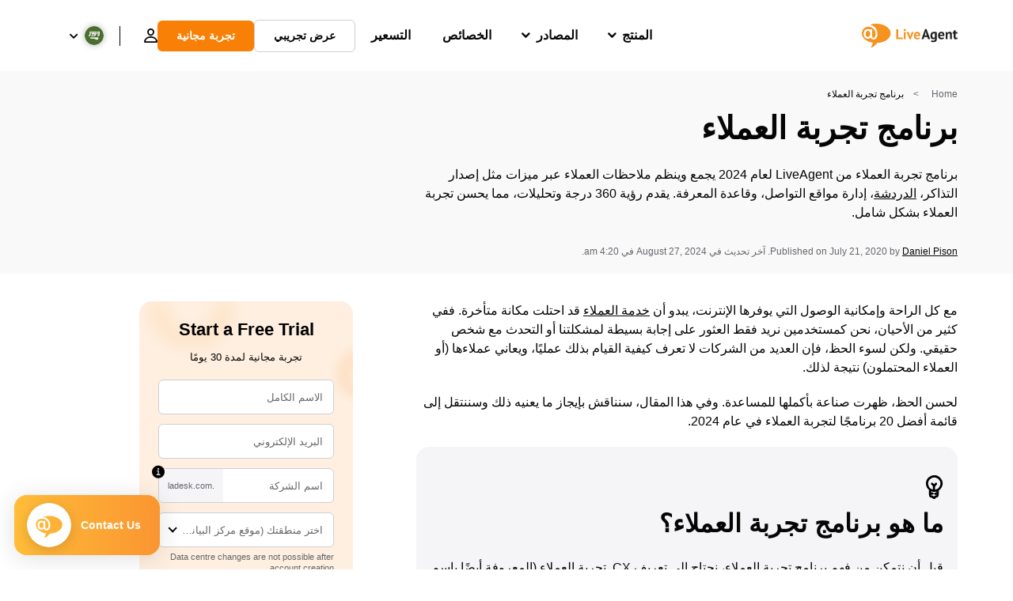

--- FILE ---
content_type: text/html; charset=UTF-8
request_url: https://www.liveagent.ae/customer-experience-software/
body_size: 131447
content:
<!doctype html>
<html dir="rtl" lang="ar">
	<head><meta name="referrer" content="strict-origin-when-cross-origin"><meta http-equiv="Content-Security-Policy" content="upgrade-insecure-requests; default-src 'self'; base-uri 'self'; child-src 'self'; connect-src api.flowhunt.io *.flowhunt.io tr.capterra.com px.ads.linkedin.com pagead2.googlesyndication.com dev.visualwebsiteoptimizer.com *.visualwebsiteoptimizer.com *.debugbear.com *.liveagent.com *.ladesk.com *.qualityunit.com *.urlslab.com data.debugbear.com stats.g.doubleclick.net googleads.g.doubleclick.net adservice.google.com analytics.google.com region1.analytics.google.com region1.google-analytics.com cdn.dreamdata.cloud pagead2.googlesyndication.com www.google.com www.google.ae www.google.at www.google.com.au www.google.bg www.google.com.br www.google.ca www.google.ch www.google.cn www.google.cz www.google.de www.google.dk www.google.ee www.google.es www.google.fi www.google.fr www.google.gr www.google.hr www.google.hu www.google.ie www.google.it www.google.co.jp www.google.co.kr www.google.lt www.google.lv www.google.com.mt www.google.nl www.google.no www.google.co.nz www.google.pl www.google.pt www.google.ro www.google.ru www.google.se www.google.si www.google.sk www.google.td www.google.tg www.google.com.tr www.google.com.ua www.google.co.uk www.google.com.vn conversions-config.reddit.com my.yoast.com maps.googleapis.com readaloud.googleapis.com ad.doubleclick.net q.quora.com www.g2.com data: 'self'; font-src *.liveagent.com *.qualityunit.com fonts.gstatic.com fonts.googleapis.com use.fontawesome.com data: 'self'; frame-src support.qualityunit.com *.googlesyndication.com www.googletagmanager.com 2-vbus-support.ladesk.com *.ladesk.com *.liveagent.com *.qualityunit.com www.google.com td.doubleclick.net www.youtube.com youtu.be player.vimeo.com tally.so blob: 'self'; img-src px.ads.linkedin.com pagead2.googlesyndication.com dev.visualwebsiteoptimizer.com *.visualwebsiteoptimizer.com *.liveagent.com *.qualityunit.com www.googletagmanager.com www.google-analytics.com googleads.g.doubleclick.net api.urlslab.com ct.capterra.com www.google.com www.google.ae www.google.at www.google.com.au www.google.bg www.google.com.br www.google.ca www.google.ch www.google.cn www.google.cz www.google.de www.google.dk www.google.ee www.google.es www.google.fi www.google.fr www.google.gr www.google.hr www.google.hu www.google.ie www.google.it www.google.co.jp www.google.co.kr www.google.lt www.google.lv www.google.com.mt www.google.nl www.google.no www.google.co.nz www.google.pl www.google.pt www.google.ro www.google.ru www.google.se www.google.si www.google.sk www.google.td www.google.tg www.google.com.tr www.google.com.ua www.google.co.uk www.google.com.vn q.quora.com tracking.g2crowd.com alb.reddit.com www.googleadservices.com *.gravatar.com maps.googleapis.com i.ytimg.com *.elementor.com www.g2.com api.flowhunt.io *.flowhunt.io blob: data: 'self'; manifest-src 'self'; media-src *.liveagent.com ssl.gstatic.com data: 'self'; object-src 'none'; script-src support.ladesk.com 2-vbus-support.ladesk.com tr.capterra.com googleads.g.doubleclick.net pagead2.googlesyndication.com dev.visualwebsiteoptimizer.com *.liveagent.com *.qualityunit.com www.googletagmanager.com www.google.com www.gstatic.com www.google-analytics.com analytics.qualityunit.com cdn.dreamdata.cloud ct.capterra.com www.redditstatic.com a.quora.com api.flowhunt.io *.flowhunt.io 'unsafe-eval' 'unsafe-inline' 'self'; script-src-elem tr.capterra.com snap.licdn.com tr.capterra.com trk.crozdesk.com pagead2.googlesyndication.com dev.visualwebsiteoptimizer.com *.visualwebsiteoptimizer.com *.vwo.com *.ladesk.com googleads.g.doubleclick.net *.debugbear.com *.liveagent.com *.qualityunit.com *.urlslab.com *.flowhunt.io cdn.debugbear.com www.google.com www.googletagmanager.com ajax.googleapis.com apis.google.com ssl.google-analytics.com www.google-analytics.com analytics.qualityunit.com cdn.dreamdata.cloud a.quora.com www.gstatic.com www.redditstatic.com ct.capterra.com maps.googleapis.com yoast.com cdnjs.cloudflare.com www.youtube.com tally.so data: 'unsafe-inline' 'self'; script-src-attr 'unsafe-inline' 'self'; style-src www.gstatic.com fonts.googleapis.com data: 'unsafe-inline' 'self'; style-src-elem *.liveagent.com *.qualityunit.com fonts.googleapis.com www.gstatic.com p.typekit.net use.fontawesome.com ka-p.fontawesome.com data: 'unsafe-inline' 'self'; style-src-attr *.liveagent.com *.qualityunit.com 'unsafe-inline' 'self'; worker-src data: blob: 'self'; form-action *.liveagent.com *.ladesk.com *.qualityunit.com  qualityunit.us3.list-manage.com 'self'; ">
	<meta charset="UTF-8">
	<meta http-equiv="X-UA-Compatible" content="IE=edge">
	<meta name="viewport" content="width=device-width, initial-scale=1.0, shrink-to-fit=no">

	<link rel="apple-touch-icon" sizes="180x180" href="https://www.liveagent.ae/app/themes/liveagent/assets/images/favicon/apple-touch-icon.png">
	<link rel="icon" type="image/png" sizes="32x32" href="https://www.liveagent.ae/app/themes/liveagent/assets/images/favicon/favicon-32x32.png">
	<link rel="icon" type="image/png" sizes="16x16" href="https://www.liveagent.ae/app/themes/liveagent/assets/images/favicon/favicon-16x16.png">

	<link rel="mask-icon" href="https://www.liveagent.ae/app/themes/liveagent/assets/images/favicon/safari-pinned-tab.svg" color="#f5912c">
	<meta name="apple-mobile-web-app-title" content="LiveAgent">
	<meta name="application-name" content="LiveAgent">
	<meta name="msapplication-TileColor" content="#ffffff">
	<meta name="theme-color" content="#ffffff">

	<!-- URLSLAB-SKIP-REPLACE-START -->
	<style id="inline-css" type="text/css">*{-webkit-box-sizing:border-box;box-sizing:border-box}*:active,*:focus,*:hover{outline:0}#app{position:relative}h1,h2,h3,h4,h5,h6,p{margin:0}a{text-decoration:none}a:active,a:focus,a:hover{text-decoration:none}ul{margin:0;padding:0;list-style:none}figure{margin:0}/*! sanitize.css v10.0.0 | CC0 License | github.com/csstools/sanitize.css */*,::before,::after{-webkit-box-sizing:border-box;box-sizing:border-box}::before,::after{text-decoration:inherit;vertical-align:inherit}html{cursor:default;line-height:1.5;-moz-tab-size:4;-o-tab-size:4;tab-size:4;-webkit-tap-highlight-color:transparent;-ms-text-size-adjust:100%;-webkit-text-size-adjust:100%}html:not(:lang(en)){word-break:break-word;-ms-hyphens:auto;hyphens:auto}body{margin:0}h1{font-size:2em;margin:.67em 0}dl dl,dl ol,dl ul,ol dl,ul dl{margin:0}ol ol,ol ul,ul ol,ul ul{margin:0}hr{height:0;overflow:visible}main{display:block}nav ol,nav ul{list-style:none;padding:0}pre{font-family:monospace,monospace;font-size:1em}a{background-color:transparent}abbr[title]{text-decoration:underline;-webkit-text-decoration:underline dotted;text-decoration:underline dotted}b,strong{font-weight:bolder}code,kbd,samp{font-family:monospace,monospace;font-size:1em}small{font-size:80%}audio,canvas,iframe,img,svg,video{vertical-align:middle}audio,video{display:inline-block}audio:not([controls]){display:none;height:0}iframe{border-style:none}img{border-style:none}svg:not([fill]){fill:currentColor}svg:not(:root){overflow:hidden}table{border-collapse:collapse}button,input,select{margin:0}button{overflow:visible;text-transform:none}button,[type=button],[type=reset],[type=submit]{-webkit-appearance:button}fieldset{border:1px solid #a0a0a0;padding:.35em .75em .625em}input{overflow:visible}legend{color:inherit;display:table;max-width:100%;white-space:normal}progress{display:inline-block;vertical-align:baseline}select{text-transform:none}textarea{margin:0;overflow:auto;resize:vertical}[type=checkbox],[type=radio]{padding:0}[type=search]{-webkit-appearance:textfield;outline-offset:-2px}::-webkit-inner-spin-button,::-webkit-outer-spin-button{height:auto}::-webkit-input-placeholder{color:inherit;opacity:.54}::-webkit-search-decoration{-webkit-appearance:none}::-webkit-file-upload-button{-webkit-appearance:button;font:inherit}::-moz-focus-inner{border-style:none;padding:0}:-moz-focusring{outline:1px dotted ButtonText}:-moz-ui-invalid{box-shadow:none}details{display:block}dialog{background-color:white;border:solid;color:black;display:block;height:-moz-fit-content;height:-webkit-fit-content;height:fit-content;right:0;margin:auto;padding:1em;position:absolute;left:0;width:-moz-fit-content;width:-webkit-fit-content;width:fit-content}dialog:not([open]){display:none}summary{display:list-item}canvas{display:inline-block}template{display:none}a,area,button,input,label,select,summary,textarea,[tabindex]{-ms-touch-action:manipulation;touch-action:manipulation}[hidden]{display:none}[aria-busy=true]{cursor:progress}[aria-controls]{cursor:pointer}[aria-disabled=true],[disabled]{cursor:not-allowed}[aria-hidden=false][hidden]{display:initial}[aria-hidden=false][hidden]:not(:focus){clip:rect(0,0,0,0);position:absolute}@font-face{font-family:fontello;src:url(/app/themes/liveagent/assets/webfonts/fontello.woff2?ver=20230109) format("woff2"),url(/app/themes/liveagent/assets/webfonts/fontello.woff?ver=20230109) format("woff"),url(/app/themes/liveagent/assets/webfonts/fontello.ttf?ver=20230109) format("truetype");font-weight:400;font-style:normal;font-display:swap}[class^=fontello-]::before,[class*=fontello-]::before{font-family:fontello,sans-serif;font-style:normal;font-weight:400;display:inline-block;text-decoration:inherit;width:1em;text-align:center;font-variant:normal;text-transform:none;-webkit-font-smoothing:antialiased;-moz-osx-font-smoothing:grayscale}.fontello-icon-e800::before{content:"\e800" !important}.fontello-icon-e801::before{content:"\e801" !important}.fontello-icon-e802::before{content:"\e802" !important}.fontello-icon-e803::before{content:"\e803" !important}.fontello-icon-e804::before{content:"\e804" !important}.fontello-icon-e805::before{content:"\e805" !important}.fontello-icon-e806::before{content:"\e806" !important}.fontello-icon-e807::before{content:"\e807" !important}.fontello-icon-e808::before{content:"\e808" !important}.fontello-icon-e809::before{content:"\e809" !important}.fontello-icon-e80a::before{content:"\e80a" !important}.fontello-icon-e80b::before{content:"\e80b" !important}.fontello-icon-e80c::before{content:"\e80c" !important}.fontello-icon-e80d::before{content:"\e80d" !important}.fontello-icon-e80e::before{content:"\e80e" !important}.fontello-icon-e80f::before{content:"\e80f" !important}.fontello-icon-e810::before{content:"\e810" !important}.fontello-icon-e811::before{content:"\e811" !important}.fontello-icon-e82a::before{content:"\e82a" !important}.fontello-icon-e82b::before{content:"\e82b" !important}.fontello-bars-solid::before{content:"\e812"}.fontello-calendar-regular::before{content:"\e813"}.fontello-check-circle-regular::before{content:"\e814"}.fontello-facebook-f-brands::before{content:"\e815"}.fontello-facebook-square-brands::before{content:"\e816"}.fontello-folder-solid::before{content:"\e817"}.fontello-instagram-brands::before{content:"\e818"}.fontello-linkedin-brands::before{content:"\e819"}.fontello-linkedin-in-brands::before{content:"\e81a"}.fontello-search-solid::before{content:"\e81b"}.fontello-times-circle-regular::before{content:"\e81c"}.fontello-twitter-brands::before{content:"\e81d"}.fontello-twitter-square-brands::before{content:"\e81e"}.fontello-user-solid::before{content:"\e81f"}.fontello-youtube-square-brands::before{content:"\e820"}.fontello-chevron-down-solid::before{content:"\e821"}.fontello-chevron-left-solid::before{content:"\e822"}.fontello-chevron-right-solid::before{content:"\e823"}.fontello-chevron-up-solid::before{content:"\e824"}.fontello-dribbble-brands::before{content:"\e825"}.fontello-github-brands::before{content:"\e826"}.fontello-map-marker-alt-solid::before{content:"\e827"}.fontello-phone-solid::before{content:"\e828"}.fontello-wordpress-simple-brands::before{content:"\e829"}.fontello-info::before{content:"\e82c"}.fontello-company::before{content:"\e82d"}.fontello-mail::before{content:"\e82e"}.fontello-user::before{content:"\e82f"}.fontello-inbox::before{content:"\e830" !important}.fontello-folder2::before{content:"\e831" !important}.fontello-anchor::before{content:"\e832" !important}.fontello-menu-academy::before{content:"\e851" !important}.fontello-menu-awards::before{content:"\e852" !important}.fontello-menu-blog::before{content:"\e853" !important}.fontello-menu-business-solutions::before{content:"\e854" !important}.fontello-menu-call-center::before{content:"\e855" !important}.fontello-menu-change-log::before{content:"\e839" !important}.fontello-menu-customer-portal::before{content:"\e856" !important}.fontello-menu-directory::before{content:"\e857" !important}.fontello-menu-glossary::before{content:"\e833" !important}.fontello-menu-help-desk::before{content:"\e843" !important}.fontello-menu-industry-solutions::before{content:"\e844" !important}.fontello-menu-knowledge-base::before{content:"\e845" !important}.fontello-menu-live-chat::before{content:"\e846" !important}.fontello-menu-social-media::before{content:"\e847" !important}.fontello-menu-system-status::before{content:"\e842" !important}.fontello-menu-take-a-tour::before{content:"\e849" !important}.fontello-menu-templates::before{content:"\e84a" !important}.fontello-menu-ticketing::before{content:"\e84b" !important}.fontello-menu-typing-test::before{content:"\e84c" !important}.fontello-menu-use-cases::before{content:"\e84d" !important}.fontello-menu-vector::before{content:"\e848" !important}.fontello-menu-webinars::before{content:"\e84e" !important}.fontello-menu-why-liveagent::before{content:"\e84f" !important}.fontello-menu-about-us::before{content:"\e850" !important}.fontello-menu-wordpress::before{content:"\e829" !important}.fontello-menu-research::before{content:"\e834" !important}.fontello-menu-checklists::before{content:"\e835" !important}.fontello-whatsapp-brands::before{content:"\e836"}:root{--primary-color:#fa9531;--secondary-color:#ffbd39;--third-color:#feefe0;--package-color-1:#3cc33e;--package-color-2:#1089f8;--package-color-3:#fa9531;--package-color-4:#b0b4bb;--new-item-color:#ff0;--extension-item-color:#050505;--successful-color:#07b65d;--error-color:#f72f49;--font-color-normal:#65676b;--font-color-level3:#65676b;--font-color-medium:#b0b4bb;--font-color-dark:#050505;--font-color-light:#fff;--content-color-normal:#65676b;--content-color-dark:#050505;--content-color-light:#fff;--button-full-font-color:#fff;--button-full-background-color-1:#fa9531;--button-full-background-color-2:#ffbd39;--button-outline-color:#e4e5e9;--border-color-normal:#65676b;--border-color-gray:#e4e5e9;--border-color-gray-icon:#bec2c9;--border-color-inputs:#ced0d4;--border-color-dark:#050505;--border-color-light:#fff;--main-background:#fff;--invert-main-background:#050505;--secondary-background:#f5f5f7;--light-background:#f5f5f7;--header-background:#fff;--main-nav-font-color:#050505;--main-nav-font-color-highlight:#fa9531;--main-nav-underline:#fa9531;--main-nav-submenu-background:#fff;--main-nav-submenu-font-color:#050505;--main-nav-submenu-font-color-hover:#050505;--cookie-background:#fff3e0;--newsletter-background:#f5f5f7;--tabs-background:#f5f5f7;--orange-background:#feefe0;--violet-background:#f3e6ff;--footer-column-border-color:#e4e5e9;--footer-middle-background-color-1:#fa9531;--footer-middle-background-color-2:#ffbd39;--box-shadow:0 0 16px 0 rgba(0,0,0,0.08);--box-shadow-big:0 .25em 4em 0 rgba(0,0,0,0.07);--background:linear-gradient(90deg,#ffbd39 0,#fa9531 100%);--background-invert:linear-gradient(90deg,#fa9531 0,#ffbd39 100%)}html{scroll-behavior:smooth}html :where(img[class*=wp-image-]){height:auto;max-width:100%}body{background-color:#fff;background-color:var(--main-background);font-family:"Helvetica Neue",Helvetica,Arial,sans-serif;font-size:16px;font-weight:400;line-height:24px;-webkit-tap-highlight-color:rgba(0,0,0,0);overflow-x:hidden}body.overlay{overflow:hidden !important}body.overlay::before{content:"";top:0;left:0;bottom:0;right:0;position:fixed;z-index:999998;background-color:rgba(0,0,0,0.6);-webkit-animation:fadeIn .25s;animation:fadeIn .25s}.home .AppContainer{overflow:hidden}.wrapper{position:relative;width:100%;max-width:1180px;margin-right:auto;margin-left:auto;padding-right:20px;padding-left:20px;border-radius:1rem}.wrapper__medium{max-width:1240px}.wrapper__extended{max-width:1380px}.wrapper__wide{position:relative;max-width:1380px;margin-right:auto;margin-left:auto;padding:1.5em 0}.wrapper__narrow{max-width:650px;margin-right:auto;margin-left:auto}.grecaptcha-badge{display:none !important}.hidden{display:none !important}.invisible{visibility:hidden !important;opacity:0 !important;cursor:default}.invisible *,.invisible:hover *{cursor:default !important}.pos-relative{position:relative}.pos-absolute{position:absolute}.pos-fixed{position:fixed}.pos-sticky{position:sticky}.wp-block-media-text{display:grid;grid-template-columns:50% 1fr;grid-template-rows:auto}.wp-block-media-text>.wp-block-media-text__media{-ms-flex-item-align:center;align-self:center}.wp-block-media-text>.wp-block-media-text__content{direction:rtl;grid-column:2;grid-row:1;padding:0 8%;word-break:break-word;align-self:center}.display-block{display:block !important}.flex{display:-webkit-box !important;display:-ms-flexbox !important;display:flex !important}.flex-wrap{-ms-flex-wrap:wrap !important;flex-wrap:wrap !important}.flex-direction-row{-webkit-box-orient:horizontal !important;-webkit-box-direction:normal !important;-ms-flex-direction:row !important;flex-direction:row !important}.flex-direction-column{-webkit-box-orient:vertical !important;-webkit-box-direction:normal !important;-ms-flex-direction:column !important;flex-direction:column !important}.flex-align-center{-ms-flex-line-pack:center !important;align-content:center !important;-webkit-box-align:center !important;-ms-flex-align:center !important;align-items:center !important}.flex-align-center .elementor-widget-wrap{-ms-flex-line-pack:center !important;align-content:center !important;-webkit-box-align:center !important;-ms-flex-align:center !important;align-items:center !important}.flex-justify-center{-webkit-box-pack:center !important;-ms-flex-pack:center !important;justify-content:center !important}.text-align-left{text-align:right !important}.text-align-left *{text-align:right}.text-align-center{text-align:center !important}.text-align-justify{text-align:justify !important}.text-decoration-none{text-decoration:none}.text-decoration-underline{text-decoration:underline}.w-100{width:100%}.no-margin[class]{margin:0 !important}.no-padding[class]{padding:0 !important}[class].ma-left{margin-right:auto}[class].ma-right{margin-left:auto}[class].ma-top{margin-top:auto}[class].ma-bottom{margin-bottom:auto}.mt-0[class]{margin-top:0}.mr-0[class]{margin-left:0}.mb-0[class]{margin-bottom:0}.ml-0[class]{margin-right:0}.pt-0[class]{padding-top:0}.pr-0[class]{padding-left:0}.pb-0[class]{padding-bottom:0}.pl-0[class]{padding-right:0}.mt-xxs[class]{margin-top:.15em}.mr-xxs[class]{margin-left:.15em}.mb-xxs[class]{margin-bottom:.15em}.ml-xxs[class]{margin-right:.15em}.pt-xxs[class]{padding-top:.15em}.pr-xxs[class]{padding-left:.15em}.pb-xxs[class]{padding-bottom:.15em}.pl-xxs[class]{padding-right:.15em}.mt-xs[class]{margin-top:.25em}.mr-xs[class]{margin-left:.25em}.mb-xs[class]{margin-bottom:.25em}.ml-xs[class]{margin-right:.25em}.pt-xs[class]{padding-top:.25em}.pr-xs[class]{padding-left:.25em}.pb-xs[class]{padding-bottom:.25em}.pl-xs[class]{padding-right:.25em}.mt-s[class]{margin-top:.5em}.mr-s[class]{margin-left:.5em}.mb-s[class]{margin-bottom:.5em}.ml-s[class]{margin-right:.5em}.pt-s[class]{padding-top:.5em}.pr-s[class]{padding-left:.5em}.pb-s[class]{padding-bottom:.5em}.pl-s[class]{padding-right:.5em}.mt-m[class]{margin-top:1em}.mr-m[class]{margin-left:1em}.mb-m[class]{margin-bottom:1em}.ml-m[class]{margin-right:1em}.pt-m[class]{padding-top:1em}.pr-m[class]{padding-left:1em}.pb-m[class]{padding-bottom:1em}.pl-m[class]{padding-right:1em}.mt-l[class]{margin-top:1.5em}.mr-l[class]{margin-left:1.5em}.mb-l[class]{margin-bottom:1.5em}.ml-l[class]{margin-right:1.5em}.pt-l[class]{padding-top:1.5em}.pr-l[class]{padding-left:1.5em}.pb-l[class]{padding-bottom:1.5em}.pl-l[class]{padding-right:1.5em}.mt-xl[class]{margin-top:2em}.mr-xl[class]{margin-left:2em}.mb-xl[class]{margin-bottom:2em}.ml-xl[class]{margin-right:2em}.pt-xl[class]{padding-top:2em}.pr-xl[class]{padding-left:2em}.pb-xl[class]{padding-bottom:2em}.pl-xl[class]{padding-right:2em}.mt-xxl[class]{margin-top:2.5em}.mr-xxl[class]{margin-left:2.5em}.mb-xxl[class]{margin-bottom:2.5em}.ml-xxl[class]{margin-right:2.5em}.pt-xxl[class]{padding-top:2.5em}.pr-xxl[class]{padding-left:2.5em}.pb-xxl[class]{padding-bottom:2.5em}.pl-xxl[class]{padding-right:2.5em}.mt-xxxl[class]{margin-top:3.25em}.mr-xxxl[class]{margin-left:3.25em}.mb-xxxl[class]{margin-bottom:3.25em}.ml-xxxl[class]{margin-right:3.25em}.pt-xxxl[class]{padding-top:3.25em}.pr-xxxl[class]{padding-left:3.25em}.pb-xxxl[class]{padding-bottom:3.25em}.pl-xxxl[class]{padding-right:3.25em}.mt-extreme-small[class]{margin-top:3.75em}.mr-extreme-small[class]{margin-left:3.75em}.mb-extreme-small[class]{margin-bottom:3.75em}.ml-extreme-small[class]{margin-right:3.75em}.pt-extreme-small[class]{padding-top:3.75em}.pr-extreme-small[class]{padding-left:3.75em}.pb-extreme-small[class]{padding-bottom:3.75em}.pl-extreme-small[class]{padding-right:3.75em}.mt-extreme[class]{margin-top:4.5em}.mr-extreme[class]{margin-left:4.5em}.mb-extreme[class]{margin-bottom:4.5em}.ml-extreme[class]{margin-right:4.5em}.pt-extreme[class]{padding-top:4.5em}.pr-extreme[class]{padding-left:4.5em}.pb-extreme[class]{padding-bottom:4.5em}.pl-extreme[class]{padding-right:4.5em}.mt-extreme-plus[class]{margin-top:5em}.mr-extreme-plus[class]{margin-left:5em}.mb-extreme-plus[class]{margin-bottom:5em}.ml-extreme-plus[class]{margin-right:5em}.pt-extreme-plus[class]{padding-top:5em}.pr-extreme-plus[class]{padding-left:5em}.pb-extreme-plus[class]{padding-bottom:5em}.pl-extreme-plus[class]{padding-right:5em}.mt-ultra[class]{margin-top:6em}.mr-ultra[class]{margin-left:6em}.mb-ultra[class]{margin-bottom:6em}.ml-ultra[class]{margin-right:6em}.pt-ultra[class]{padding-top:6em}.pr-ultra[class]{padding-left:6em}.pb-ultra[class]{padding-bottom:6em}.pl-ultra[class]{padding-right:6em}.mt-ultra-xl[class]{margin-top:9.375em}.mr-ultra-xl[class]{margin-left:9.375em}.mb-ultra-xl[class]{margin-bottom:9.375em}.ml-ultra-xl[class]{margin-right:9.375em}.pt-ultra-xl[class]{padding-top:9.375em}.pr-ultra-xl[class]{padding-left:9.375em}.pb-ultra-xl[class]{padding-bottom:9.375em}.pl-ultra-xl[class]{padding-right:9.375em}.mt-2xultra[class]{margin-top:10em}.mr-2xultra[class]{margin-left:10em}.mb-2xultra[class]{margin-bottom:10em}.ml-2xultra[class]{margin-right:10em}.pt-2xultra[class]{padding-top:10em}.pr-2xultra[class]{padding-left:10em}.pb-2xultra[class]{padding-bottom:10em}.pl-2xultra[class]{padding-right:10em}.Footer,.Reviews,.Block--redesign__successtories,.Block--redesign__testimonials,.SimilarSources{content-visibility:auto}body.lb-disable-scrolling{overflow:hidden}.lightboxOverlay{position:absolute;top:0;right:0;z-index:999999;opacity:.8;background-color:#000;display:none}.lightbox{overflow:hidden}.lightbox.splide,.lightbox-youtube{position:fixed;right:0;top:0;width:100vw;height:100vh;z-index:999999;text-align:center;line-height:0;font-weight:400;outline:0;opacity:0;-webkit-transition:opacity .5s;transition:opacity .5s}.lightbox.splide::after,.lightbox-youtube::after{background-color:#050505;background-color:var(--invert-main-background);width:100%;height:100%;content:"";position:absolute;top:0;right:0;opacity:.8}.lightbox.splide.active,.lightbox-youtube.active{opacity:1}.lightbox.splide>*,.lightbox-youtube>*{position:relative;z-index:1}.lightbox .splide__list{height:100vh}.lightbox .splide__slide{display:-webkit-box;display:-ms-flexbox;display:flex;-webkit-box-align:center;-ms-flex-align:center;align-items:center;-webkit-box-pack:center;-ms-flex-pack:center;justify-content:center;height:100%}.lightbox .youtube__inn{display:-webkit-box;display:-ms-flexbox;display:flex;-webkit-box-align:center;-ms-flex-align:center;align-items:center;-webkit-box-pack:center;-ms-flex-pack:center;justify-content:center;height:100%}.lightbox .youtube__wrapper{position:relative;width:calc(100% - 1em);height:0;padding-bottom:56.25%;z-index:1}.lightbox .youtube__inmodal{position:absolute;width:100%;top:0;right:0}.lightbox__image-wrapper{padding:0 4em}.lightbox__image-wrapper img{max-width:100%;max-height:100vh}.lightbox .splide__arrows{position:absolute;width:100%;height:2em;top:50%;-webkit-transform:translateY(-50%);-ms-transform:translateY(-50%);transform:translateY(-50%);z-index:2}.lightbox .splide__arrow{width:2em;height:2em;font-size:2rem}.lightbox .splide__arrow::before{display:none}.lightbox .splide__arrow:disabled{display:none}.lightbox .splide__arrow svg{fill:#fff}.lightbox__close.lightbox__close{color:#fff;color:var(--font-color-light);width:1em;height:1em;position:absolute;display:inline-block;left:.5em;top:.5em;font-size:3rem;line-height:1;cursor:pointer;z-index:2;text-shadow:0 0 .1em rgba(0,0,0,0.8)}@-webkit-keyframes chatDots{0%{opacity:.5}15%{-webkit-transform:translateY(-0.25em);transform:translateY(-0.25em)}25%{-webkit-transform:translateY(0);transform:translateY(0)}50%{opacity:1}100%{opacity:.5}}@keyframes chatDots{0%{opacity:.5}15%{-webkit-transform:translateY(-0.25em);transform:translateY(-0.25em)}25%{-webkit-transform:translateY(0);transform:translateY(0)}50%{opacity:1}100%{opacity:.5}}@-webkit-keyframes fadeIn{0%{opacity:0}100%{opacity:1}}@keyframes fadeIn{0%{opacity:0}100%{opacity:1}}@-webkit-keyframes bounceIn{0%{opacity:0;-webkit-transform:scale3d(0.3,0.3,0.3);transform:scale3d(0.3,0.3,0.3);-webkit-animation-timing-function:cubic-bezier(0.215,0.61,0.355,1);animation-timing-function:cubic-bezier(0.215,0.61,0.355,1)}20%{-webkit-transform:scale3d(1.1,1.1,1.1);transform:scale3d(1.1,1.1,1.1);-webkit-animation-timing-function:cubic-bezier(0.215,0.61,0.355,1);animation-timing-function:cubic-bezier(0.215,0.61,0.355,1)}40%{-webkit-transform:scale3d(0.9,0.9,0.9);transform:scale3d(0.9,0.9,0.9);-webkit-animation-timing-function:cubic-bezier(0.215,0.61,0.355,1);animation-timing-function:cubic-bezier(0.215,0.61,0.355,1)}60%{opacity:1;-webkit-transform:scale3d(1.03,1.03,1.03);transform:scale3d(1.03,1.03,1.03);-webkit-animation-timing-function:cubic-bezier(0.215,0.61,0.355,1);animation-timing-function:cubic-bezier(0.215,0.61,0.355,1)}80%{-webkit-transform:scale3d(0.97,0.97,0.97);transform:scale3d(0.97,0.97,0.97);-webkit-animation-timing-function:cubic-bezier(0.215,0.61,0.355,1);animation-timing-function:cubic-bezier(0.215,0.61,0.355,1)}to{opacity:1;-webkit-transform:scale3d(1,1,1);transform:scale3d(1,1,1);-webkit-animation-timing-function:cubic-bezier(0.215,0.61,0.355,1);animation-timing-function:cubic-bezier(0.215,0.61,0.355,1)}}@keyframes bounceIn{0%{opacity:0;-webkit-transform:scale3d(0.3,0.3,0.3);transform:scale3d(0.3,0.3,0.3);-webkit-animation-timing-function:cubic-bezier(0.215,0.61,0.355,1);animation-timing-function:cubic-bezier(0.215,0.61,0.355,1)}20%{-webkit-transform:scale3d(1.1,1.1,1.1);transform:scale3d(1.1,1.1,1.1);-webkit-animation-timing-function:cubic-bezier(0.215,0.61,0.355,1);animation-timing-function:cubic-bezier(0.215,0.61,0.355,1)}40%{-webkit-transform:scale3d(0.9,0.9,0.9);transform:scale3d(0.9,0.9,0.9);-webkit-animation-timing-function:cubic-bezier(0.215,0.61,0.355,1);animation-timing-function:cubic-bezier(0.215,0.61,0.355,1)}60%{opacity:1;-webkit-transform:scale3d(1.03,1.03,1.03);transform:scale3d(1.03,1.03,1.03);-webkit-animation-timing-function:cubic-bezier(0.215,0.61,0.355,1);animation-timing-function:cubic-bezier(0.215,0.61,0.355,1)}80%{-webkit-transform:scale3d(0.97,0.97,0.97);transform:scale3d(0.97,0.97,0.97);-webkit-animation-timing-function:cubic-bezier(0.215,0.61,0.355,1);animation-timing-function:cubic-bezier(0.215,0.61,0.355,1)}to{opacity:1;-webkit-transform:scale3d(1,1,1);transform:scale3d(1,1,1);-webkit-animation-timing-function:cubic-bezier(0.215,0.61,0.355,1);animation-timing-function:cubic-bezier(0.215,0.61,0.355,1)}}@-webkit-keyframes down{0%{-webkit-transform:translate(0);transform:translate(0)}20%{-webkit-transform:translateY(1em);transform:translateY(1em)}40%{-webkit-transform:translate(0);transform:translate(0)}}@keyframes down{0%{-webkit-transform:translate(0);transform:translate(0)}20%{-webkit-transform:translateY(1em);transform:translateY(1em)}40%{-webkit-transform:translate(0);transform:translate(0)}}@-webkit-keyframes slideDown{from{-webkit-transform:translateY(-100%);transform:translateY(-100%)}to{-webkit-transform:translateY(0);transform:translateY(0)}}@keyframes slideDown{from{-webkit-transform:translateY(-100%);transform:translateY(-100%)}to{-webkit-transform:translateY(0);transform:translateY(0)}}@-webkit-keyframes slideUp{from{-webkit-transform:translateY(0);transform:translateY(0)}to{-webkit-transform:translateY(-100%);transform:translateY(-100%)}}@keyframes slideUp{from{-webkit-transform:translateY(0);transform:translateY(0)}to{-webkit-transform:translateY(-100%);transform:translateY(-100%)}}@-webkit-keyframes pulse{0%{-webkit-box-shadow:0 0 0 0 rgba(245,145,44,0.6);box-shadow:0 0 0 0 rgba(245,145,44,0.6)}70%{-webkit-box-shadow:0 0 0 15px rgba(245,145,44,0);box-shadow:0 0 0 15px rgba(245,145,44,0)}100%{-webkit-box-shadow:0 0 0 0 rgba(245,145,44,0);box-shadow:0 0 0 0 rgba(245,145,44,0)}}@keyframes pulse{0%{-webkit-box-shadow:0 0 0 0 rgba(245,145,44,0.6);box-shadow:0 0 0 0 rgba(245,145,44,0.6)}70%{-webkit-box-shadow:0 0 0 15px rgba(245,145,44,0);box-shadow:0 0 0 15px rgba(245,145,44,0)}100%{-webkit-box-shadow:0 0 0 0 rgba(245,145,44,0);box-shadow:0 0 0 0 rgba(245,145,44,0)}}.c-black-real{color:#000 !important}.c-black-real *{color:inherit !important}.c-black-real svg{fill:currentcolor !important}svg.c-black-real{fill:currentcolor !important}.bg-black-real{background-color:#000 !important}.border-black-real{border-color:#000 !important}.c-black{color:#050505 !important}.c-black *{color:inherit !important}.c-black svg{fill:currentcolor !important}svg.c-black{fill:currentcolor !important}.bg-black{background-color:#050505 !important}.border-black{border-color:#050505 !important}.c-white{color:#fff !important}.c-white *{color:inherit !important}.c-white svg{fill:currentcolor !important}svg.c-white{fill:currentcolor !important}.bg-white{background-color:#fff !important}.border-white{border-color:#fff !important}.c-gray{color:#231f20 !important}.c-gray *{color:inherit !important}.c-gray svg{fill:currentcolor !important}svg.c-gray{fill:currentcolor !important}.bg-gray{background-color:#231f20 !important}.border-gray{border-color:#231f20 !important}.c-dark-gray{color:#65676b !important}.c-dark-gray *{color:inherit !important}.c-dark-gray svg{fill:currentcolor !important}svg.c-dark-gray{fill:currentcolor !important}.bg-dark-gray{background-color:#65676b !important}.border-dark-gray{border-color:#65676b !important}.c-medium-gray{color:#b0b4bb !important}.c-medium-gray *{color:inherit !important}.c-medium-gray svg{fill:currentcolor !important}svg.c-medium-gray{fill:currentcolor !important}.bg-medium-gray{background-color:#b0b4bb !important}.border-medium-gray{border-color:#b0b4bb !important}.c-medium-gray-quotes{color:#65676b !important}.c-medium-gray-quotes *{color:inherit !important}.c-medium-gray-quotes svg{fill:currentcolor !important}svg.c-medium-gray-quotes{fill:currentcolor !important}.bg-medium-gray-quotes{background-color:#65676b !important}.border-medium-gray-quotes{border-color:#65676b !important}.c-medium-gray-inputs{color:#ced0d4 !important}.c-medium-gray-inputs *{color:inherit !important}.c-medium-gray-inputs svg{fill:currentcolor !important}svg.c-medium-gray-inputs{fill:currentcolor !important}.bg-medium-gray-inputs{background-color:#ced0d4 !important}.border-medium-gray-inputs{border-color:#ced0d4 !important}.c-level3{color:#8c9097 !important}.c-level3 *{color:inherit !important}.c-level3 svg{fill:currentcolor !important}svg.c-level3{fill:currentcolor !important}.bg-level3{background-color:#8c9097 !important}.border-level3{border-color:#8c9097 !important}.c-level4{color:#f9f9fa !important}.c-level4 *{color:inherit !important}.c-level4 svg{fill:currentcolor !important}svg.c-level4{fill:currentcolor !important}.bg-level4{background-color:#f9f9fa !important}.border-level4{border-color:#f9f9fa !important}.c-light-gray{color:#e4e5e9 !important}.c-light-gray *{color:inherit !important}.c-light-gray svg{fill:currentcolor !important}svg.c-light-gray{fill:currentcolor !important}.bg-light-gray{background-color:#e4e5e9 !important}.border-light-gray{border-color:#e4e5e9 !important}.c-lighter-gray{color:#d8dadf !important}.c-lighter-gray *{color:inherit !important}.c-lighter-gray svg{fill:currentcolor !important}svg.c-lighter-gray{fill:currentcolor !important}.bg-lighter-gray{background-color:#d8dadf !important}.border-lighter-gray{border-color:#d8dadf !important}.c-light-gray-icon{color:#bec2c9 !important}.c-light-gray-icon *{color:inherit !important}.c-light-gray-icon svg{fill:currentcolor !important}svg.c-light-gray-icon{fill:currentcolor !important}.bg-light-gray-icon{background-color:#bec2c9 !important}.border-light-gray-icon{border-color:#bec2c9 !important}.c-lightest-gray{color:#f5f5f7 !important}.c-lightest-gray *{color:inherit !important}.c-lightest-gray svg{fill:currentcolor !important}svg.c-lightest-gray{fill:currentcolor !important}.bg-lightest-gray{background-color:#f5f5f7 !important}.border-lightest-gray{border-color:#f5f5f7 !important}.c-ultralightest-gray{color:#f5f5f7 !important}.c-ultralightest-gray *{color:inherit !important}.c-ultralightest-gray svg{fill:currentcolor !important}svg.c-ultralightest-gray{fill:currentcolor !important}.bg-ultralightest-gray{background-color:#f5f5f7 !important}.border-ultralightest-gray{border-color:#f5f5f7 !important}.c-pricing-gray{color:#edeff3 !important}.c-pricing-gray *{color:inherit !important}.c-pricing-gray svg{fill:currentcolor !important}svg.c-pricing-gray{fill:currentcolor !important}.bg-pricing-gray{background-color:#edeff3 !important}.border-pricing-gray{border-color:#edeff3 !important}.c-dark-orange{color:#fa9531 !important}.c-dark-orange *{color:inherit !important}.c-dark-orange svg{fill:currentcolor !important}svg.c-dark-orange{fill:currentcolor !important}.bg-dark-orange{background-color:#fa9531 !important}.border-dark-orange{border-color:#fa9531 !important}.c-primary{color:#fa9531 !important}.c-primary *{color:inherit !important}.c-primary svg{fill:currentcolor !important}svg.c-primary{fill:currentcolor !important}.bg-primary{background-color:#fa9531 !important}.border-primary{border-color:#fa9531 !important}.c-orange-new{color:#ffb928 !important}.c-orange-new *{color:inherit !important}.c-orange-new svg{fill:currentcolor !important}svg.c-orange-new{fill:currentcolor !important}.bg-orange-new{background-color:#ffb928 !important}.border-orange-new{border-color:#ffb928 !important}.c-medium-orange{color:#feefe0 !important}.c-medium-orange *{color:inherit !important}.c-medium-orange svg{fill:currentcolor !important}svg.c-medium-orange{fill:currentcolor !important}.bg-medium-orange{background-color:#feefe0 !important}.border-medium-orange{border-color:#feefe0 !important}.c-light-orange{color:#ffbd39 !important}.c-light-orange *{color:inherit !important}.c-light-orange svg{fill:currentcolor !important}svg.c-light-orange{fill:currentcolor !important}.bg-light-orange{background-color:#ffbd39 !important}.border-light-orange{border-color:#ffbd39 !important}.c-light-green{color:#3cc33e !important}.c-light-green *{color:inherit !important}.c-light-green svg{fill:currentcolor !important}svg.c-light-green{fill:currentcolor !important}.bg-light-green{background-color:#3cc33e !important}.border-light-green{border-color:#3cc33e !important}.c-light-blue{color:#1089f8 !important}.c-light-blue *{color:inherit !important}.c-light-blue svg{fill:currentcolor !important}svg.c-light-blue{fill:currentcolor !important}.bg-light-blue{background-color:#1089f8 !important}.border-light-blue{border-color:#1089f8 !important}.c-green{color:#080 !important}.c-green *{color:inherit !important}.c-green svg{fill:currentcolor !important}svg.c-green{fill:currentcolor !important}.bg-green{background-color:#080 !important}.border-green{border-color:#080 !important}.c-red{color:#f00 !important}.c-red *{color:inherit !important}.c-red svg{fill:currentcolor !important}svg.c-red{fill:currentcolor !important}.bg-red{background-color:#f00 !important}.border-red{border-color:#f00 !important}.c-yellow{color:#ff0 !important}.c-yellow *{color:inherit !important}.c-yellow svg{fill:currentcolor !important}svg.c-yellow{fill:currentcolor !important}.bg-yellow{background-color:#ff0 !important}.border-yellow{border-color:#ff0 !important}.c-dark-pink{color:#b44b85 !important}.c-dark-pink *{color:inherit !important}.c-dark-pink svg{fill:currentcolor !important}svg.c-dark-pink{fill:currentcolor !important}.bg-dark-pink{background-color:#b44b85 !important}.border-dark-pink{border-color:#b44b85 !important}.c-light-pink{color:#f478a5 !important}.c-light-pink *{color:inherit !important}.c-light-pink svg{fill:currentcolor !important}svg.c-light-pink{fill:currentcolor !important}.bg-light-pink{background-color:#f478a5 !important}.border-light-pink{border-color:#f478a5 !important}.c-saturated-violet{color:#ae54fd !important}.c-saturated-violet *{color:inherit !important}.c-saturated-violet svg{fill:currentcolor !important}svg.c-saturated-violet{fill:currentcolor !important}.bg-saturated-violet{background-color:#ae54fd !important}.border-saturated-violet{border-color:#ae54fd !important}.c-desaturated-violet{color:#f3e6ff !important}.c-desaturated-violet *{color:inherit !important}.c-desaturated-violet svg{fill:currentcolor !important}svg.c-desaturated-violet{fill:currentcolor !important}.bg-desaturated-violet{background-color:#f3e6ff !important}.border-desaturated-violet{border-color:#f3e6ff !important}.c-saturated-blue{color:#2570ed !important}.c-saturated-blue *{color:inherit !important}.c-saturated-blue svg{fill:currentcolor !important}svg.c-saturated-blue{fill:currentcolor !important}.bg-saturated-blue{background-color:#2570ed !important}.border-saturated-blue{border-color:#2570ed !important}.c-desaturated-blue{color:#dfeafd !important}.c-desaturated-blue *{color:inherit !important}.c-desaturated-blue svg{fill:currentcolor !important}svg.c-desaturated-blue{fill:currentcolor !important}.bg-desaturated-blue{background-color:#dfeafd !important}.border-desaturated-blue{border-color:#dfeafd !important}.c-saturated-green{color:#07b65d !important}.c-saturated-green *{color:inherit !important}.c-saturated-green svg{fill:currentcolor !important}svg.c-saturated-green{fill:currentcolor !important}.bg-saturated-green{background-color:#07b65d !important}.border-saturated-green{border-color:#07b65d !important}.c-desaturated-green{color:#daf4e7 !important}.c-desaturated-green *{color:inherit !important}.c-desaturated-green svg{fill:currentcolor !important}svg.c-desaturated-green{fill:currentcolor !important}.bg-desaturated-green{background-color:#daf4e7 !important}.border-desaturated-green{border-color:#daf4e7 !important}.c-saturated-red{color:#f72f49 !important}.c-saturated-red *{color:inherit !important}.c-saturated-red svg{fill:currentcolor !important}svg.c-saturated-red{fill:currentcolor !important}.bg-saturated-red{background-color:#f72f49 !important}.border-saturated-red{border-color:#f72f49 !important}.c-desaturated-red{color:#fee0e4 !important}.c-desaturated-red *{color:inherit !important}.c-desaturated-red svg{fill:currentcolor !important}svg.c-desaturated-red{fill:currentcolor !important}.bg-desaturated-red{background-color:#fee0e4 !important}.border-desaturated-red{border-color:#fee0e4 !important}.c-saturated-cyan{color:#48c6ce !important}.c-saturated-cyan *{color:inherit !important}.c-saturated-cyan svg{fill:currentcolor !important}svg.c-saturated-cyan{fill:currentcolor !important}.bg-saturated-cyan{background-color:#48c6ce !important}.border-saturated-cyan{border-color:#48c6ce !important}.c-desaturated-cyan{color:#e4f7f8 !important}.c-desaturated-cyan *{color:inherit !important}.c-desaturated-cyan svg{fill:currentcolor !important}svg.c-desaturated-cyan{fill:currentcolor !important}.bg-desaturated-cyan{background-color:#e4f7f8 !important}.border-desaturated-cyan{border-color:#e4f7f8 !important}@media(min-width:768px){.wrapper__wide{padding:2.75em 0}.hidden-tablet{display:none !important}.display-block-tablet{display:block !important}.flex-tablet{display:-webkit-box !important;display:-ms-flexbox !important;display:flex !important}.mobile--only{display:none}.mt-0-tablet[class]{margin-top:0}.mr-0-tablet[class]{margin-left:0}.mb-0-tablet[class]{margin-bottom:0}.ml-0-tablet[class]{margin-right:0}.pt-0-tablet[class]{padding-top:0}.pr-0-tablet[class]{padding-left:0}.pb-0-tablet[class]{padding-bottom:0}.pl-0-tablet[class]{padding-right:0}.mt-xxs-tablet[class]{margin-top:.15em}.mr-xxs-tablet[class]{margin-left:.15em}.mb-xxs-tablet[class]{margin-bottom:.15em}.ml-xxs-tablet[class]{margin-right:.15em}.pt-xxs-tablet[class]{padding-top:.15em}.pr-xxs-tablet[class]{padding-left:.15em}.pb-xxs-tablet[class]{padding-bottom:.15em}.pl-xxs-tablet[class]{padding-right:.15em}.mt-xs-tablet[class]{margin-top:.25em}.mr-xs-tablet[class]{margin-left:.25em}.mb-xs-tablet[class]{margin-bottom:.25em}.ml-xs-tablet[class]{margin-right:.25em}.pt-xs-tablet[class]{padding-top:.25em}.pr-xs-tablet[class]{padding-left:.25em}.pb-xs-tablet[class]{padding-bottom:.25em}.pl-xs-tablet[class]{padding-right:.25em}.mt-s-tablet[class]{margin-top:.5em}.mr-s-tablet[class]{margin-left:.5em}.mb-s-tablet[class]{margin-bottom:.5em}.ml-s-tablet[class]{margin-right:.5em}.pt-s-tablet[class]{padding-top:.5em}.pr-s-tablet[class]{padding-left:.5em}.pb-s-tablet[class]{padding-bottom:.5em}.pl-s-tablet[class]{padding-right:.5em}.mt-m-tablet[class]{margin-top:1em}.mr-m-tablet[class]{margin-left:1em}.mb-m-tablet[class]{margin-bottom:1em}.ml-m-tablet[class]{margin-right:1em}.pt-m-tablet[class]{padding-top:1em}.pr-m-tablet[class]{padding-left:1em}.pb-m-tablet[class]{padding-bottom:1em}.pl-m-tablet[class]{padding-right:1em}.mt-l-tablet[class]{margin-top:1.5em}.mr-l-tablet[class]{margin-left:1.5em}.mb-l-tablet[class]{margin-bottom:1.5em}.ml-l-tablet[class]{margin-right:1.5em}.pt-l-tablet[class]{padding-top:1.5em}.pr-l-tablet[class]{padding-left:1.5em}.pb-l-tablet[class]{padding-bottom:1.5em}.pl-l-tablet[class]{padding-right:1.5em}.mt-xl-tablet[class]{margin-top:2em}.mr-xl-tablet[class]{margin-left:2em}.mb-xl-tablet[class]{margin-bottom:2em}.ml-xl-tablet[class]{margin-right:2em}.pt-xl-tablet[class]{padding-top:2em}.pr-xl-tablet[class]{padding-left:2em}.pb-xl-tablet[class]{padding-bottom:2em}.pl-xl-tablet[class]{padding-right:2em}.mt-xxl-tablet[class]{margin-top:2.5em}.mr-xxl-tablet[class]{margin-left:2.5em}.mb-xxl-tablet[class]{margin-bottom:2.5em}.ml-xxl-tablet[class]{margin-right:2.5em}.pt-xxl-tablet[class]{padding-top:2.5em}.pr-xxl-tablet[class]{padding-left:2.5em}.pb-xxl-tablet[class]{padding-bottom:2.5em}.pl-xxl-tablet[class]{padding-right:2.5em}.mt-xxxl-tablet[class]{margin-top:3.25em}.mr-xxxl-tablet[class]{margin-left:3.25em}.mb-xxxl-tablet[class]{margin-bottom:3.25em}.ml-xxxl-tablet[class]{margin-right:3.25em}.pt-xxxl-tablet[class]{padding-top:3.25em}.pr-xxxl-tablet[class]{padding-left:3.25em}.pb-xxxl-tablet[class]{padding-bottom:3.25em}.pl-xxxl-tablet[class]{padding-right:3.25em}.mt-extreme-small-tablet[class]{margin-top:3.75em}.mr-extreme-small-tablet[class]{margin-left:3.75em}.mb-extreme-small-tablet[class]{margin-bottom:3.75em}.ml-extreme-small-tablet[class]{margin-right:3.75em}.pt-extreme-small-tablet[class]{padding-top:3.75em}.pr-extreme-small-tablet[class]{padding-left:3.75em}.pb-extreme-small-tablet[class]{padding-bottom:3.75em}.pl-extreme-small-tablet[class]{padding-right:3.75em}.mt-extreme-tablet[class]{margin-top:4.5em}.mr-extreme-tablet[class]{margin-left:4.5em}.mb-extreme-tablet[class]{margin-bottom:4.5em}.ml-extreme-tablet[class]{margin-right:4.5em}.pt-extreme-tablet[class]{padding-top:4.5em}.pr-extreme-tablet[class]{padding-left:4.5em}.pb-extreme-tablet[class]{padding-bottom:4.5em}.pl-extreme-tablet[class]{padding-right:4.5em}.mt-extreme-plus-tablet[class]{margin-top:5em}.mr-extreme-plus-tablet[class]{margin-left:5em}.mb-extreme-plus-tablet[class]{margin-bottom:5em}.ml-extreme-plus-tablet[class]{margin-right:5em}.pt-extreme-plus-tablet[class]{padding-top:5em}.pr-extreme-plus-tablet[class]{padding-left:5em}.pb-extreme-plus-tablet[class]{padding-bottom:5em}.pl-extreme-plus-tablet[class]{padding-right:5em}.mt-ultra-tablet[class]{margin-top:6em}.mr-ultra-tablet[class]{margin-left:6em}.mb-ultra-tablet[class]{margin-bottom:6em}.ml-ultra-tablet[class]{margin-right:6em}.pt-ultra-tablet[class]{padding-top:6em}.pr-ultra-tablet[class]{padding-left:6em}.pb-ultra-tablet[class]{padding-bottom:6em}.pl-ultra-tablet[class]{padding-right:6em}.mt-ultra-xl-tablet[class]{margin-top:9.375em}.mr-ultra-xl-tablet[class]{margin-left:9.375em}.mb-ultra-xl-tablet[class]{margin-bottom:9.375em}.ml-ultra-xl-tablet[class]{margin-right:9.375em}.pt-ultra-xl-tablet[class]{padding-top:9.375em}.pr-ultra-xl-tablet[class]{padding-left:9.375em}.pb-ultra-xl-tablet[class]{padding-bottom:9.375em}.pl-ultra-xl-tablet[class]{padding-right:9.375em}.mt-2xultra-tablet[class]{margin-top:10em}.mr-2xultra-tablet[class]{margin-left:10em}.mb-2xultra-tablet[class]{margin-bottom:10em}.ml-2xultra-tablet[class]{margin-right:10em}.pt-2xultra-tablet[class]{padding-top:10em}.pr-2xultra-tablet[class]{padding-left:10em}.pb-2xultra-tablet[class]{padding-bottom:10em}.pl-2xultra-tablet[class]{padding-right:10em}}@media(min-width:1024px){.wrapper__extended{padding:3em 8.7%}.wrapper__wide{display:-webkit-box;display:-ms-flexbox;display:flex}.hidden-tablet-landscape{display:none !important}.display-block-tablet-landscape{display:block !important}.flex-tablet-landscape{display:-webkit-box !important;display:-ms-flexbox !important;display:flex !important}.tablet--only{display:none}.mt-0-tablet-landscape[class]{margin-top:0}.mr-0-tablet-landscape[class]{margin-left:0}.mb-0-tablet-landscape[class]{margin-bottom:0}.ml-0-tablet-landscape[class]{margin-right:0}.pt-0-tablet-landscape[class]{padding-top:0}.pr-0-tablet-landscape[class]{padding-left:0}.pb-0-tablet-landscape[class]{padding-bottom:0}.pl-0-tablet-landscape[class]{padding-right:0}.mt-xxs-tablet-landscape[class]{margin-top:.15em}.mr-xxs-tablet-landscape[class]{margin-left:.15em}.mb-xxs-tablet-landscape[class]{margin-bottom:.15em}.ml-xxs-tablet-landscape[class]{margin-right:.15em}.pt-xxs-tablet-landscape[class]{padding-top:.15em}.pr-xxs-tablet-landscape[class]{padding-left:.15em}.pb-xxs-tablet-landscape[class]{padding-bottom:.15em}.pl-xxs-tablet-landscape[class]{padding-right:.15em}.mt-xs-tablet-landscape[class]{margin-top:.25em}.mr-xs-tablet-landscape[class]{margin-left:.25em}.mb-xs-tablet-landscape[class]{margin-bottom:.25em}.ml-xs-tablet-landscape[class]{margin-right:.25em}.pt-xs-tablet-landscape[class]{padding-top:.25em}.pr-xs-tablet-landscape[class]{padding-left:.25em}.pb-xs-tablet-landscape[class]{padding-bottom:.25em}.pl-xs-tablet-landscape[class]{padding-right:.25em}.mt-s-tablet-landscape[class]{margin-top:.5em}.mr-s-tablet-landscape[class]{margin-left:.5em}.mb-s-tablet-landscape[class]{margin-bottom:.5em}.ml-s-tablet-landscape[class]{margin-right:.5em}.pt-s-tablet-landscape[class]{padding-top:.5em}.pr-s-tablet-landscape[class]{padding-left:.5em}.pb-s-tablet-landscape[class]{padding-bottom:.5em}.pl-s-tablet-landscape[class]{padding-right:.5em}.mt-m-tablet-landscape[class]{margin-top:1em}.mr-m-tablet-landscape[class]{margin-left:1em}.mb-m-tablet-landscape[class]{margin-bottom:1em}.ml-m-tablet-landscape[class]{margin-right:1em}.pt-m-tablet-landscape[class]{padding-top:1em}.pr-m-tablet-landscape[class]{padding-left:1em}.pb-m-tablet-landscape[class]{padding-bottom:1em}.pl-m-tablet-landscape[class]{padding-right:1em}.mt-l-tablet-landscape[class]{margin-top:1.5em}.mr-l-tablet-landscape[class]{margin-left:1.5em}.mb-l-tablet-landscape[class]{margin-bottom:1.5em}.ml-l-tablet-landscape[class]{margin-right:1.5em}.pt-l-tablet-landscape[class]{padding-top:1.5em}.pr-l-tablet-landscape[class]{padding-left:1.5em}.pb-l-tablet-landscape[class]{padding-bottom:1.5em}.pl-l-tablet-landscape[class]{padding-right:1.5em}.mt-xl-tablet-landscape[class]{margin-top:2em}.mr-xl-tablet-landscape[class]{margin-left:2em}.mb-xl-tablet-landscape[class]{margin-bottom:2em}.ml-xl-tablet-landscape[class]{margin-right:2em}.pt-xl-tablet-landscape[class]{padding-top:2em}.pr-xl-tablet-landscape[class]{padding-left:2em}.pb-xl-tablet-landscape[class]{padding-bottom:2em}.pl-xl-tablet-landscape[class]{padding-right:2em}.mt-xxl-tablet-landscape[class]{margin-top:2.5em}.mr-xxl-tablet-landscape[class]{margin-left:2.5em}.mb-xxl-tablet-landscape[class]{margin-bottom:2.5em}.ml-xxl-tablet-landscape[class]{margin-right:2.5em}.pt-xxl-tablet-landscape[class]{padding-top:2.5em}.pr-xxl-tablet-landscape[class]{padding-left:2.5em}.pb-xxl-tablet-landscape[class]{padding-bottom:2.5em}.pl-xxl-tablet-landscape[class]{padding-right:2.5em}.mt-xxxl-tablet-landscape[class]{margin-top:3.25em}.mr-xxxl-tablet-landscape[class]{margin-left:3.25em}.mb-xxxl-tablet-landscape[class]{margin-bottom:3.25em}.ml-xxxl-tablet-landscape[class]{margin-right:3.25em}.pt-xxxl-tablet-landscape[class]{padding-top:3.25em}.pr-xxxl-tablet-landscape[class]{padding-left:3.25em}.pb-xxxl-tablet-landscape[class]{padding-bottom:3.25em}.pl-xxxl-tablet-landscape[class]{padding-right:3.25em}.mt-extreme-small-tablet-landscape[class]{margin-top:3.75em}.mr-extreme-small-tablet-landscape[class]{margin-left:3.75em}.mb-extreme-small-tablet-landscape[class]{margin-bottom:3.75em}.ml-extreme-small-tablet-landscape[class]{margin-right:3.75em}.pt-extreme-small-tablet-landscape[class]{padding-top:3.75em}.pr-extreme-small-tablet-landscape[class]{padding-left:3.75em}.pb-extreme-small-tablet-landscape[class]{padding-bottom:3.75em}.pl-extreme-small-tablet-landscape[class]{padding-right:3.75em}.mt-extreme-tablet-landscape[class]{margin-top:4.5em}.mr-extreme-tablet-landscape[class]{margin-left:4.5em}.mb-extreme-tablet-landscape[class]{margin-bottom:4.5em}.ml-extreme-tablet-landscape[class]{margin-right:4.5em}.pt-extreme-tablet-landscape[class]{padding-top:4.5em}.pr-extreme-tablet-landscape[class]{padding-left:4.5em}.pb-extreme-tablet-landscape[class]{padding-bottom:4.5em}.pl-extreme-tablet-landscape[class]{padding-right:4.5em}.mt-extreme-plus-tablet-landscape[class]{margin-top:5em}.mr-extreme-plus-tablet-landscape[class]{margin-left:5em}.mb-extreme-plus-tablet-landscape[class]{margin-bottom:5em}.ml-extreme-plus-tablet-landscape[class]{margin-right:5em}.pt-extreme-plus-tablet-landscape[class]{padding-top:5em}.pr-extreme-plus-tablet-landscape[class]{padding-left:5em}.pb-extreme-plus-tablet-landscape[class]{padding-bottom:5em}.pl-extreme-plus-tablet-landscape[class]{padding-right:5em}.mt-ultra-tablet-landscape[class]{margin-top:6em}.mr-ultra-tablet-landscape[class]{margin-left:6em}.mb-ultra-tablet-landscape[class]{margin-bottom:6em}.ml-ultra-tablet-landscape[class]{margin-right:6em}.pt-ultra-tablet-landscape[class]{padding-top:6em}.pr-ultra-tablet-landscape[class]{padding-left:6em}.pb-ultra-tablet-landscape[class]{padding-bottom:6em}.pl-ultra-tablet-landscape[class]{padding-right:6em}.mt-ultra-xl-tablet-landscape[class]{margin-top:9.375em}.mr-ultra-xl-tablet-landscape[class]{margin-left:9.375em}.mb-ultra-xl-tablet-landscape[class]{margin-bottom:9.375em}.ml-ultra-xl-tablet-landscape[class]{margin-right:9.375em}.pt-ultra-xl-tablet-landscape[class]{padding-top:9.375em}.pr-ultra-xl-tablet-landscape[class]{padding-left:9.375em}.pb-ultra-xl-tablet-landscape[class]{padding-bottom:9.375em}.pl-ultra-xl-tablet-landscape[class]{padding-right:9.375em}.mt-2xultra-tablet-landscape[class]{margin-top:10em}.mr-2xultra-tablet-landscape[class]{margin-left:10em}.mb-2xultra-tablet-landscape[class]{margin-bottom:10em}.ml-2xultra-tablet-landscape[class]{margin-right:10em}.pt-2xultra-tablet-landscape[class]{padding-top:10em}.pr-2xultra-tablet-landscape[class]{padding-left:10em}.pb-2xultra-tablet-landscape[class]{padding-bottom:10em}.pl-2xultra-tablet-landscape[class]{padding-right:10em}}@media(min-width:1180px){.lightbox .youtube__wrapper{width:85%;height:100vh;padding-bottom:0}}@media(min-width:1380px){.wrapper__extended{padding:5.25em 7.5em}}@media(max-width:1379px){.desktop--only{display:none}}@media(max-width:1180px){.wrapper{padding-right:40px;padding-left:40px}}@media(max-width:1023px){.AppContainer{padding-right:0 !important;padding-left:0 !important}}@media(max-width:768px){.wrapper{padding-right:40px !important;padding-left:40px !important}}@media(max-width:767px){html{overflow-x:hidden}.AppContainer{padding-right:1em !important;padding-left:1em !important}}@media(max-width:415px){.wrapper{padding-right:1em !important;padding-left:1em !important}}@media(prefers-color-scheme:dark){:root{--header-background:#fff}}body.demo #app .Header, .page-template-template-trialredesign .Header, .page-template-template-trialredesign .Newsletter, .page-template-template-trialredesign .Footer, .page-template-template-trial-redesign .Header, .page-template-template-trial-redesign .Newsletter, .page-template-template-trial-redesign .Footer, .page-template-template-redeem-code .Header, .page-template-template-redeem-code .Newsletter, .page-template-template-redeem-code .Footer {
    display: none;
		}.Header__flags{display:none}.Header__flags ul{margin:0}.Header__flags__title,.Header__flags p{display:none}.Header__flags--item{-webkit-column-break-inside:avoid;-moz-column-break-inside:avoid;break-inside:avoid}.Header__flags--item-flag{width:1.5em;height:1.5em;margin-left:.5rem;border-radius:50%;-webkit-box-shadow:0 0 .25em 0 rgba(0,0,0,0.5);box-shadow:0 0 .25em 0 rgba(0,0,0,0.5)}.Header__flags--item-link[class]{color:#65676b;color:var(--font-color-level3);position:relative;display:-webkit-box;display:-ms-flexbox;display:flex;-webkit-box-align:center;-ms-flex-align:center;align-items:center;padding:.5em 0;font-size:.75rem;line-height:1;text-decoration:none !important}.Header__flags--item-link[class]:not(.active)::before{width:100%;height:100%;background-color:rgba(0,0,0,0.06);content:"";position:absolute;bottom:0;right:-0.5em;z-index:1;-webkit-transform:scaleX(0);-ms-transform:scaleX(0);transform:scaleX(0);-webkit-transform-origin:right center;-ms-transform-origin:right center;transform-origin:right center;-webkit-transition:all .5s ease;transition:all .5s ease;pointer-events:none}.Header__flags--item-link[class].active{opacity:.6}.Header__flags--item-link[class]:active,.Header__flags--item-link[class]:focus,.Header__flags--item-link[class]:hover{color:#65676b;color:var(--font-color-level3)}.Header__flags--item-link[class]:active::before,.Header__flags--item-link[class]:focus::before,.Header__flags--item-link[class]:hover::before{-webkit-transform:scaleX(1);-ms-transform:scaleX(1);transform:scaleX(1)}.Header__flags--item-toggle{cursor:pointer}.Header__flags--item-toggle .Header__flags--item-flag{-webkit-box-shadow:0 0 .5em 0 rgba(0,0,0,0.3);box-shadow:0 0 .5em 0 rgba(0,0,0,0.3)}.Header__flags--item-toggle::after{content:"\e821";font-family:fontello,sans-serif;font-size:.75rem;top:.5625em;left:0;width:.75em;display:inline-block}.Header__flags--item-toggle:active .Header__flags--item-flag,.Header__flags--item-toggle:focus .Header__flags--item-flag,.Header__flags--item-toggle:hover .Header__flags--item-flag{-webkit-box-shadow:0 0 .75em 0 rgba(0,0,0,0.75);box-shadow:0 0 .75em 0 rgba(0,0,0,0.75)}.Header__flags--mainmenu{background-color:#fff;background-color:var(--main-background);position:fixed;overflow:scroll;width:100vw;height:100vh;padding:1.25em;opacity:0;right:0;top:4em;-webkit-transition:opacity .2s;transition:opacity .2s}.Header__flags--mainmenu.active{display:block}.Header__flags--mainmenu.active.visible{opacity:1}.Header__flags--region{height:auto;margin-left:1em;margin-bottom:1em;float:right}.Header__flags--region ul{display:-webkit-box;display:-ms-flexbox;display:flex;-ms-flex-wrap:wrap;flex-wrap:wrap}.Header__flags--region ul li{-webkit-transform:translateZ(0);transform:translateZ(0);margin-left:.75em}.Header__flags--region-title{position:relative;font-size:.875rem;line-height:1.25;margin:0 0 .25em 0}.Header__flags--region-europe{float:none;margin-left:0;-webkit-column-count:2;-moz-column-count:2;column-count:2;-webkit-column-gap:2em;-moz-column-gap:2em;column-gap:2em}.Header__flags--region-europe h4,.Header__flags--region-europe .h4{-webkit-column-span:all;-moz-column-span:all;column-span:all}.Header__flags--region-europe ul{display:block}.Header__flags--region-europe ul li{margin-left:0}.Header__flags--region-switcher{display:none;width:100%}.Header__flags--item-sv,.Header__flags--item-ja,.Header__flags--item-fi,.Header__flags--item-no{display:none !important}.Header__navigation.active.mobile-active .Header__flags__mobile__title{display:none}.Header__navigation.active.mobile-active .Header__flags--main>ul{margin:0}.Header__navigation.active.mobile-active .Header__flags--mainmenu{position:relative;padding:0 1.5em;height:auto;top:unset}.Header__navigation.active.mobile-active .Header__flags--mainmenu.active{display:-webkit-box;display:-ms-flexbox;display:flex;background-color:#f9f9fa}.Header__navigation.active.mobile-active .Header__flags--item-toggle{display:-webkit-box;display:-ms-flexbox;display:flex;-webkit-box-pack:justify;-ms-flex-pack:justify;justify-content:space-between;padding:0 1.25em;-webkit-box-align:center;-ms-flex-align:center;align-items:center}.Header__navigation.active.mobile-active .Header__flags--item-toggle.active{background-color:#edeff3}.Header__navigation.active.mobile-active .Header__flags--item-toggle h3{font-size:1rem;line-height:3.75;margin:0}.Header__navigation.active.mobile-active .Header__flags--item-toggle svg{display:none}.Header__navigation.active.mobile-active .Header__flags--regions{padding-right:.5em}.Header__navigation.active.mobile-active .Header__flags--region{display:-webkit-box;display:-ms-flexbox;display:flex;-webkit-box-orient:vertical;-webkit-box-direction:normal;-ms-flex-direction:column;flex-direction:column;-webkit-box-align:start;-ms-flex-align:start;align-items:flex-start}.Header__navigation.active.mobile-active .Header__flags--region>ul{display:grid;grid-template-columns:1fr 1fr 1fr;gap:.5em 1em;width:100%}.Header__navigation.active.mobile-active .Header__flags--region.Header__flags--region-europe{margin-top:1em}.Header__navigation.active.mobile-active .Header__flags__mobile .Header__flags--mainmenu{-webkit-transition:height .5s ease-out;transition:height .5s ease-out;opacity:1;height:0}.Header__navigation.active.mobile-active .Header__flags__mobile .Header__flags--mainmenu.active{-webkit-transition:height .5s ease-out;transition:height .5s ease-out}body.login{max-height:100vh;overflow:hidden}body.login .Newsletter,body.login .Footer{display:none !important}#app .LoginBlock .wrapper{max-width:60em !important}#app .LoginBlock .wrapper>.elementor-widget-wrap{position:relative;display:block !important;z-index:2;margin:0 auto;text-align:center;background-color:#f5f5f7;-webkit-box-shadow:0 4px 10px 0 rgba(0,0,0,0.2);box-shadow:0 4px 10px 0 rgba(0,0,0,0.2);padding:1.5em !important;border-radius:1em}#app .LoginBlock .elementor-col-50{width:100% !important}#app .LoginBlock .elementor-col-50:first-of-type{display:none}.Login{position:relative;max-width:470px;margin:0 auto}.Login input[type=url]{width:100%}.Login .Button{width:100%;margin-bottom:1em}.Login .Signup__form__item{margin-bottom:0}.Login__overlay{position:fixed;top:0;right:0;z-index:1000;display:none;-webkit-box-orient:horizontal;-webkit-box-direction:normal;-ms-flex-flow:wrap row;flex-flow:wrap row;-webkit-box-pack:center;-ms-flex-pack:center;justify-content:center;-webkit-box-align:center;-ms-flex-align:center;align-items:center;width:100%;height:100%;background-color:rgba(0,0,0,0.4)}.Login__overlay.active{display:-webkit-box;display:-ms-flexbox;display:flex;-webkit-box-orient:horizontal;-webkit-box-direction:normal;-ms-flex-direction:row;flex-direction:row}.Login__popup{position:fixed;top:0;bottom:0;right:0;left:0;margin:auto;z-index:1001;display:none;-webkit-box-orient:vertical;-webkit-box-direction:normal;-ms-flex-flow:wrap column;flex-flow:wrap column;-webkit-box-pack:center;-ms-flex-pack:center;justify-content:center;-webkit-box-align:center;-ms-flex-align:center;align-items:center;width:100%;height:100%;max-width:570px;max-height:330px;padding:50px;background-color:#fff;text-align:center}.Login__popup h3{font-size:32px;line-height:48px}.Login__popup p{color:#000}.Login__popup .Button{margin-left:0}.Login__popup__close{position:absolute;left:15px;top:15px;display:-webkit-box;display:-ms-flexbox;display:flex;width:25px;height:25px;background-image:url(/app/themes/liveagent/assets/images/icon-close.svg);background-repeat:no-repeat;background-size:100% auto;background-position:center;cursor:pointer;-webkit-transition:opacity .3s;transition:opacity .3s}.Login__popup__close:active,.Login__popup__close:focus,.Login__popup__close:hover{opacity:.6}.Login__popup.active{display:-webkit-box;display:-ms-flexbox;display:flex}.Button--login{padding:0 !important;margin-right:30px !important;-webkit-transition:opacity .3s;transition:opacity .3s}.Button--login:active .tooltip,.Button--login:focus .tooltip,.Button--login:hover .tooltip{display:-webkit-box;display:-ms-flexbox;display:flex}.Button--login span:not(.tooltip){font-size:0 !important}.Button--login span::before{content:"";display:block;width:17px;height:20px;background-image:url(/app/themes/liveagent/assets/images/icon-login.svg);background-repeat:no-repeat;background-size:100% auto;background-position:center}.Button--login .tooltip{position:absolute;top:49px;display:none;margin-right:9px;padding:8px 25px;font-size:14px;line-height:21px !important;text-align:center;word-break:keep-all;color:#212121;-webkit-box-shadow:0 3px 20px 0 rgba(0,0,0,0.16);box-shadow:0 3px 20px 0 rgba(0,0,0,0.16);background-color:#fff;border-radius:4px}.Button--login .tooltip::before{position:absolute;top:-10px;right:calc(50% - 10px);background:100%;width:0;height:0;border-style:solid;border-width:0 10px 10px;border-color:transparent transparent #fff}.LabelTag{display:-webkit-box;display:-ms-flexbox;display:flex;-webkit-box-align:center;-ms-flex-align:center;align-items:center;-webkit-box-pack:center;-ms-flex-pack:center;justify-content:center;background-color:#edeff3;border-radius:1.25em;font-size:.75rem;padding:.25em 1.166em}.LabelTag--free--months{display:-webkit-box;display:-ms-flexbox;display:flex;-webkit-box-align:center;-ms-flex-align:center;align-items:center;-webkit-column-gap:.3125em;-moz-column-gap:.3125em;column-gap:.3125em;color:#b44b85;margin-right:auto}.LabelTag--free--months .LabelTag{padding:.25em 1.1em .25em 1em}.LabelTag--free--months .LabelTag--small{top:1.525em;left:auto;bottom:auto;right:0;position:absolute;width:-webkit-fit-content;width:-moz-fit-content;width:fit-content;margin:0 !important;padding:2px .625em;font-size:14px;line-height:1.15;font-weight:600}.LabelTag--free--months .LabelTag--small.red{color:#fff;background-color:#f72f49}.LabelTag--free--months--enterprise{-webkit-box-align:start;-ms-flex-align:start;align-items:flex-start;margin-bottom:1em}.LabelTag--free--months--enterprise .LabelTag--small{top:0;left:unset;bottom:0;right:0;position:relative;width:-webkit-fit-content !important;width:-moz-fit-content !important;width:fit-content !important}.LabelTag--free--months .pink{background:linear-gradient(-45deg,#b44b85,#f478a5);color:#fff}.LabelTag--free--months strong{font-size:1.5rem;margin-left:.3em}.LabelTag.popular{position:absolute;top:-30px;right:-1px;width:calc(100% + 2px) !important;border-radius:.75em .75em 0 0;margin:0 !important;background-color:#2570ed;padding:.45em 1.166em}.LabelTag.popular p{font-weight:500}.LabelTag.green{background-color:#7bdb30;color:#fff}.LabelTag+.LabelTag{margin-right:.5em}.LabelTag--big{font-size:1rem;font-weight:600;padding:.25em 1.5em}.LabelTag .icon{width:1rem;height:1rem;margin-left:.5em}.LabelTag p{margin:0;font-size:.875rem;font-weight:600}#app .Header__navigation ul.nav li.LabelTag--limited--offer{border-radius:100px}#app .Header__navigation ul.nav li.LabelTag--limited--offer a{-webkit-box-align:center;-ms-flex-align:center;align-items:center;-ms-flex-wrap:nowrap;flex-wrap:nowrap;-webkit-box-pack:start;-ms-flex-pack:start;justify-content:flex-start}#app .Header__navigation ul.nav li.LabelTag--limited--offer a::before{content:unset !important}#app .Header__navigation ul.nav li.LabelTag--limited--offer .menu-item-description{margin-right:1em;z-index:1;font-size:14px;font-weight:600;padding:4px 10px;background-color:#f72f49;color:#fff;border-radius:100px;width:-webkit-fit-content;width:-moz-fit-content;width:fit-content;height:auto;line-height:1.15;margin-top:0}body.no-scroll{overflow:hidden;height:100%}#app{padding-top:90px}#app .Header{background-color:#fff;background-color:var(--header-background);position:fixed;top:0;z-index:99991;width:100%;height:90px;padding:.9375em 0}#app .Header .wrapper{display:-webkit-box;display:-ms-flexbox;display:flex;-webkit-box-orient:horizontal;-webkit-box-direction:normal;-ms-flex-flow:wrap row;flex-flow:wrap row;-webkit-box-pack:justify;-ms-flex-pack:justify;justify-content:space-between;-webkit-box-align:center;-ms-flex-align:center;align-items:center}#app .Header__logo{display:-webkit-box;display:-ms-flexbox;display:flex}#app .Header__logo a{display:block;width:100%;height:100%;padding:.9375em 0 .9375em .9375em}#app .Header__logo a img{display:block;max-width:8.125em;height:1.875em}#app .Header__items{display:-webkit-box;display:-ms-flexbox;display:flex;-webkit-box-orient:horizontal;-webkit-box-direction:normal;-ms-flex-flow:wrap row;flex-flow:wrap row;-webkit-box-pack:end;-ms-flex-pack:end;justify-content:flex-end;-webkit-box-align:center;-ms-flex-align:center;align-items:center}#app .Header__items .Header__navigation__buttons .Button+.Button{margin-top:0}#app .Header__navigation.active{height:100vh;-webkit-transition:height .3s ease-out;transition:height .3s ease-out;display:block;overflow-y:scroll;padding-bottom:1.5em;-webkit-box-shadow:0 .25em .375em 0 rgba(0,0,0,0.06);box-shadow:0 .25em .375em 0 rgba(0,0,0,0.06);border-top:1px solid #e4e5e9}#app .Header__navigation.active>div{opacity:1;height:auto;-webkit-transition:opacity .5s ease;transition:opacity .5s ease;-webkit-transition-delay:.1s;transition-delay:.1s;display:block}#app .Header__navigation.active.mobile-active .Header__navigation__buttons__mobile{display:-webkit-box;display:-ms-flexbox;display:flex}#app .Header__navigation.active.mobile-active .Header__navigation__promo{margin-right:3em;padding-bottom:1em;background-color:#f9f9fa}#app .Header__navigation.active.mobile-active .menu-item-description{color:#65676b;color:var(--font-color-level3);display:block;font-size:.75em;line-height:1.5;font-weight:400;margin-top:-0.1875em;width:calc(100% - 2.0625em);white-space:break-spaces}#app .Header__navigation.active.mobile-active ul.nav>li{padding:0}#app .Header__navigation.active.mobile-active ul.nav>li.active>a{background-color:#edeff3}#app .Header__navigation.active.mobile-active ul.nav>li.active>ul{-webkit-transition:height .6s ease;transition:height .6s ease;overflow:hidden}#app .Header__navigation.active.mobile-active ul.nav>li.active>ul.active>li{padding:0}#app .Header__navigation.active.mobile-active ul.nav>li.active>ul.active>li.show-only-mobile{display:-webkit-box;display:-ms-flexbox;display:flex;position:relative;background-color:#f9f9fa}#app .Header__navigation.active.mobile-active ul.nav>li.active>ul.active>li.show-only-mobile.current-menu-item{background-color:#dfeafd}#app .Header__navigation.active.mobile-active ul.nav>li.active>ul.active>li.show-only-mobile .icon{width:1.25rem;height:1.25rem;display:block;position:absolute;top:.25em;right:1em;margin-top:.9em;color:#2570ed !important;z-index:1;pointer-events:none}#app .Header__navigation.active.mobile-active ul.nav>li.active>ul.active>li.show-only-mobile a{display:-webkit-box;display:-ms-flexbox;display:flex;width:100%;-webkit-box-orient:vertical;-webkit-box-direction:normal;-ms-flex-direction:column;flex-direction:column;padding:14px 3.125em}#app .Header__navigation.active.mobile-active ul.nav>li.active>ul.active>li.show-only-mobile a::after{content:unset}#app .Header__navigation.active.mobile-active ul.nav>li.active>ul.active>li.label-product li.current-menu-item{background-color:#feefe0}#app .Header__navigation.active.mobile-active ul.nav>li.active>ul.active>li.label-overview li.current-menu-item{background-color:#f3e6ff}#app .Header__navigation.active.mobile-active ul.nav>li.active>ul.active>li.label-use-for li.current-menu-item{background-color:#dfeafd}#app .Header__navigation.active.mobile-active ul.nav>li.active>ul.active>li.label-company li.current-menu-item{background-color:#fee0e4}#app .Header__navigation.active.mobile-active ul.nav>li.active>ul.active>li.label-learn li.current-menu-item{background-color:#daf4e7}#app .Header__navigation.active.mobile-active ul.nav>li.active>ul.active>li>a{display:none}#app .Header__navigation.active.mobile-active ul.nav>li.active>ul.active>li>ul{display:block}#app .Header__navigation.active.mobile-active ul.nav>li>a{padding:0 1.25em}#app .Header__navigation.active.mobile-active ul.nav>li>a::before{content:unset}#app .Header__navigation.active.mobile-active ul.nav>li>ul{overflow:hidden;-webkit-transition:height .6s ease;transition:height .6s ease}#app .Header__navigation.active.mobile-active ul.nav>li>ul>li a{display:none}#app .Header__navigation.active.mobile-active ul.nav>li>ul>li.active>a{background-color:#edeff3}#app .Header__navigation.active.mobile-active ul.nav>li>ul>li.active ul.active{display:-webkit-box;display:-ms-flexbox;display:flex}#app .Header__navigation.active.mobile-active ul.nav>li>ul>li.label-integrations{display:none}#app .Header__navigation.active.mobile-active ul.nav>li>ul>li.label-sub>a{display:none !important}#app .Header__navigation.active.mobile-active ul.nav>li>ul>li>ul{background-color:#f9f9fa}#app .Header__navigation.active.mobile-active ul.nav>li>ul>li>ul>li{padding-block:.625em;margin-bottom:0;background-color:#f9f9fa}#app .Header__navigation.active.mobile-active ul.nav>li>ul>li>ul>li::after{content:unset}#app .Header__navigation.active.mobile-active ul.nav>li>ul>li>ul>li .icon{right:1em;margin-top:.7em}#app .Header__navigation.active.mobile-active ul.nav>li>ul>li>ul>li>a{display:-webkit-box;display:-ms-flexbox;display:flex;-webkit-box-orient:vertical;-webkit-box-direction:normal;-ms-flex-direction:column;flex-direction:column;width:100%;padding:0 3.125em}#app .Header__navigation.active.mobile-active ul.nav>li>ul>li>ul>li>a::after{content:unset}#app .Header__navigation.active.mobile-active ul.nav>li ul li a{padding:0 1.25em}#app .Header__navigation__promo{max-width:11.5em;cursor:pointer;width:100%;height:80px;background-size:cover}#app .Header__navigation__promo *{width:100%}#app .Header__navigation__buttons__mobile{display:-webkit-box;display:-ms-flexbox;display:flex;-webkit-box-orient:vertical;-webkit-box-direction:reverse;-ms-flex-direction:column-reverse;flex-direction:column-reverse;padding-top:.5em}#app .Header__navigation__buttons__mobile .Button{width:100%}#app .Header__navigation__buttons__mobile .Button--login{text-align:right;height:auto}#app .Header__navigation__buttons__mobile .Button--login span{padding:0 1.25em;font-size:1rem !important;line-height:3.75;margin:0}#app .Header__navigation__buttons__mobile .Button--full,#app .Header__navigation__buttons__mobile .Button--outline{margin:.5em 1.25em;width:calc(100% - 2.5em)}#app .Header__navigation__buttons a.Button{display:none;margin-left:1.5em}#app .Header__navigation__buttons a.Button.Button--login{margin:0}#app .Header__navigation__buttons a.Button.Button--full{display:-webkit-box;display:-ms-flexbox;display:flex}#app .Header__navigation__buttons a.Button span{white-space:nowrap}#app .Header__navigation ul.nav{position:relative;margin-bottom:0}#app .Header__navigation ul.nav li{position:static;-webkit-user-select:none;-moz-user-select:none;-ms-user-select:none;user-select:none}#app .Header__navigation ul.nav li.one-column ul{right:-1.5625em}#app .Header__navigation ul.nav li.one-column ul li{padding:0 2.8125em}#app .Header__navigation ul.nav li.one-column ul li ul{padding-bottom:0}#app .Header__navigation ul.nav li.one-column ul li ul li{padding:0}#app .Header__navigation ul.nav li a{color:#050505;color:var(--main-nav-font-color);position:relative;display:-webkit-box;display:-ms-flexbox;display:flex;-webkit-box-pack:justify;-ms-flex-pack:justify;justify-content:space-between;font-size:16px;line-height:60px;font-weight:600;text-decoration:none}#app .Header__navigation ul.nav li a::before{background-color:#fa9531;background-color:var(--main-nav-underline);content:"";position:absolute;bottom:.8125em;right:50%;width:0;height:.1875em;-webkit-transition:all .3s;transition:all .3s}#app .Header__navigation ul.nav li.menu-item-has-children a::after{content:"\e821";font-family:fontello,sans-serif;font-size:.75rem;font-weight:900;display:inline-block;margin-right:.625em;width:.75em}#app .Header__navigation ul.nav li.menu-item-has-children.active>a::after{-webkit-transform:rotate(-180deg);-ms-transform:rotate(-180deg);transform:rotate(-180deg)}#app .Header__navigation ul.nav li.menu-item-has-children ul li a::before{content:unset}#app .Header__navigation ul.nav ul{position:relative}#app .Header__navigation ul.nav ul.active{display:block}#app .Header__navigation ul.nav ul li{width:100%}#app .Header__navigation ul.nav ul a{color:#050505 !important;color:var(--main-nav-submenu-font-color) !important;font-size:14px;line-height:30px;font-weight:600;white-space:nowrap;text-align:right}#app .Header__navigation ul.nav ul a[href="#"]{margin-bottom:1.25em;font-size:.875rem;line-height:0;cursor:default;padding:.625em 0}#app .Header__navigation ul.nav ul ul{display:-webkit-box;display:-ms-flexbox;display:flex;position:static;-webkit-box-orient:vertical;-webkit-box-direction:normal;-ms-flex-flow:wrap column;flex-flow:wrap column;-webkit-box-pack:start;-ms-flex-pack:start;justify-content:flex-start;-webkit-box-align:start;-ms-flex-align:start;align-items:flex-start}#app .Header__navigation ul.nav ul ul li{position:relative;display:-webkit-box;display:-ms-flexbox;display:flex;-webkit-box-orient:horizontal;-webkit-box-direction:normal;-ms-flex-flow:wrap row;flex-flow:wrap row;-webkit-box-pack:start;-ms-flex-pack:start;justify-content:flex-start;-webkit-box-align:center;-ms-flex-align:center;align-items:center;width:100%;margin-bottom:1.25em;padding:0;overflow:visible}#app .Header__navigation ul.nav ul ul li.label a{position:relative;width:100%;overflow:hidden}#app .Header__navigation ul.nav ul ul li.label a::after{background-color:#fa9531;background-color:var(--primary-color);color:#fff;color:var(--font-color-light);content:"";position:absolute;top:.5em;left:0;display:inline-block !important;padding:.125em .25em;border-radius:.125em;font-size:.625em;line-height:1;text-transform:uppercase}#app .Header__navigation ul.nav ul ul li.label-new a::after{content:"new"}#app .Header__navigation ul.nav ul ul li.label-top a::after{content:"top"}#app .Header__navigation ul.nav ul ul li.label-trending a::after{content:"trending"}#app .Header__navigation ul.nav ul ul li .icon{width:1.25rem;height:1.25rem;display:block;position:absolute;pointer-events:none;z-index:1;right:.15em;top:.25em}#app .Header__navigation ul.nav ul ul li::after{content:"";position:absolute;right:-1.25em;bottom:-0.625em;height:calc(100% + 1.25em);width:0;background-color:#feefe0;-webkit-transition:all .5s ease;transition:all .5s ease}#app .Header__navigation ul.nav ul ul li:hover::after{width:100%}#app .Header__navigation ul.nav ul ul li a{padding-right:2.0625em;z-index:1}#app .Header__navigation ul.nav ul ul li:first-of-type{padding-left:0}#app .Header__navigation .icon-header-menu{right:0;width:1.5em;background-size:8.8em}#app .Header__navigation .icon-header-menu::before{width:1.5rem;height:1.5rem;display:block;position:absolute;pointer-events:none;z-index:1;content:"";font-size:1.25rem;right:0;top:.125em}#app .Header__navigation .icon-header-menu-whatsapp:before{background:url(/app/themes/liveagent/assets/images/icons-menu-integrations.png) -152px 2px;background-size:8.8em}#app .Header__navigation .icon-header-menu-wordpress:before{background:url(/app/themes/liveagent/assets/images/icons-menu-integrations.png) -16px 2px;background-size:8.8em}#app .Header__navigation .icon-header-menu-prestashop:before{background:url(/app/themes/liveagent/assets/images/icons-menu-integrations.png) -234px 2px;background-size:8.8em}#app .Header__navigation .icon-header-menu-magento:before{background:url(/app/themes/liveagent/assets/images/icons-menu-integrations.png) 4px 2px;background-size:8.8em}#app .Header__navigation .icon-header-menu-shopify:before{background:url(/app/themes/liveagent/assets/images/icons-menu-integrations.png) -81px 1px;background-size:8.8em}#app .Header__navigation .icon-header-menu-mailchimp:before{background:url(/app/themes/liveagent/assets/images/icons-menu-integrations.png) -105px 0;background-size:8.8em}#app .Header__navigation .icon-header-menu-pipedrive:before{background:url(/app/themes/liveagent/assets/images/icons-menu-integrations.png) -132px 2px;background-size:8.8em}#app .Header__navigation .icon-header-menu-slack:before{background:url(/app/themes/liveagent/assets/images/icons-menu-integrations.png) -36px 2px;background-size:8.8em}#app .Header__navigation .label-overview a[href="#"],#app .Header__navigation .label-overview .icon,#app .Header__navigation .label-overview li::before{color:#ae54fd !important}#app .Header__navigation .label-overview .sub-menu{width:100%}#app .Header__navigation .label-overview ::after{background-color:#f3e6ff !important}#app .Header__navigation .label-product a[href="#"],#app .Header__navigation .label-product .icon{color:#fa9531 !important}#app .Header__navigation .label-product ::after{background-color:#feefe0 !important}#app .Header__navigation .label-use-for a[href="#"],#app .Header__navigation .label-use-for .icon{color:#2570ed !important}#app .Header__navigation .label-use-for ::after{background-color:#dfeafd !important}#app .Header__navigation .label-integrations{padding:0 1.875em 0 4.375em !important}#app .Header__navigation .label-integrations ul li{padding:0 !important;margin:0 !important}#app .Header__navigation .label-integrations a[href="#"]{color:#ababab !important}#app .Header__navigation .label-integrations>*{position:relative;z-index:1}#app .Header__navigation .label-integrations ::after{background-color:#f5f5f7 !important;right:-0.625em !important;bottom:.125em !important;height:1.875em !important;z-index:0}#app .Header__navigation .label-integrations li:last-child a{color:#ababab !important;font-size:.75rem !important}#app .Header__navigation .label-learn a[href="#"],#app .Header__navigation .label-learn .icon{color:#07b65d !important}#app .Header__navigation .label-learn ::after{background-color:#daf4e7 !important}#app .Header__navigation .label-company a[href="#"],#app .Header__navigation .label-company .icon{color:#f72f49 !important}#app .Header__navigation .label-company ::after{background-color:#fee0e4 !important}#app .Header__navigation .label-liveagent a[href="#"],#app .Header__navigation .label-liveagent .icon{color:#48c6ce !important}#app .Header__navigation .label-liveagent ::after{background-color:#e4f7f8 !important}#app .Header__navigation .label-sub a[href="#"]{color:transparent !important}#app .Header__navigation .show-only-mobile{display:none}#app .Header__mobile__hamburger{cursor:pointer}#app .Header__mobile__hamburger .line{width:1.65em;height:.125em;background-color:#050505;border-radius:8px;display:block;margin:.35em auto;-webkit-transition:all .3s ease-in-out;transition:all .3s ease-in-out}#app .Header__mobile__hamburger.active .line:nth-child(2){opacity:0}#app .Header__mobile__hamburger.active .line:nth-child(1){-webkit-transform:translateY(8px) rotate(-45deg);-ms-transform:translateY(8px) rotate(-45deg);transform:translateY(8px) rotate(-45deg)}#app .Header__mobile__hamburger.active .line:nth-child(3){-webkit-transform:translateY(-8px) rotate(45deg);-ms-transform:translateY(-8px) rotate(45deg);transform:translateY(-8px) rotate(45deg)}.admin-bar #app .Header{top:3em}.admin-bar #app .Header__navigation{top:8.625em}html[lang=de-DE] .Header__navigation .icon-header-menu,html[lang=et] .Header__navigation .icon-header-menu,html[lang=es-ES] .Header__navigation .icon-header-menu,html[lang=hr] .Header__navigation .icon-header-menu,html[lang=lv-LV] .Header__navigation .icon-header-menu,html[lang=lt-LT] .Header__navigation .icon-header-menu,html[lang=ru-RU] .Header__navigation .icon-header-menu,html[lang=sk-SK] .Header__navigation .icon-header-menu,html[lang=vi-VN] .Header__navigation .icon-header-menu{right:0;width:1.5em !important;background-size:11.375em !important}html[lang=de-DE] .Header__navigation .icon-header-menu-wordpress,html[lang=et] .Header__navigation .icon-header-menu-wordpress,html[lang=es-ES] .Header__navigation .icon-header-menu-wordpress,html[lang=hr] .Header__navigation .icon-header-menu-wordpress,html[lang=lv-LV] .Header__navigation .icon-header-menu-wordpress,html[lang=lt-LT] .Header__navigation .icon-header-menu-wordpress,html[lang=ru-RU] .Header__navigation .icon-header-menu-wordpress,html[lang=sk-SK] .Header__navigation .icon-header-menu-wordpress,html[lang=vi-VN] .Header__navigation .icon-header-menu-wordpress{background:url(/app/themes/liveagent/assets/images/icons-menu-integrations.png) -1.1875em 0}html[lang=de-DE] .Header__navigation .icon-header-menu-magento,html[lang=et] .Header__navigation .icon-header-menu-magento,html[lang=es-ES] .Header__navigation .icon-header-menu-magento,html[lang=hr] .Header__navigation .icon-header-menu-magento,html[lang=lv-LV] .Header__navigation .icon-header-menu-magento,html[lang=lt-LT] .Header__navigation .icon-header-menu-magento,html[lang=ru-RU] .Header__navigation .icon-header-menu-magento,html[lang=sk-SK] .Header__navigation .icon-header-menu-magento,html[lang=vi-VN] .Header__navigation .icon-header-menu-magento{background:url(/app/themes/liveagent/assets/images/icons-menu-integrations.png) .25em 0}html[lang=bg-BG] .Header__navigation__buttons .Button,html[lang=lv-LV] .Header__navigation__buttons .Button{padding-right:1.714em;padding-left:1.714em}html[lang=vi-VN] .Header .Button--login{margin-right:1.75em !important}@media(min-width:480px){#app .Header__navigation ul.nav li.LabelTag--limited--offer{border:1px solid rgba(247,47,73,0.3);padding:4px 12px 4px 4px;margin-left:.5em}#app .Header__navigation ul.nav li.LabelTag--limited--offer a{line-height:1.15 !important;-webkit-box-pack:justify;-ms-flex-pack:justify;justify-content:space-between}}@media(min-width:768px){.Header__flags--mainmenu .Header__flags--region-asia{margin-top:1em}.Header__flags--region{width:calc(33.3333333333% - 1em);float:left;margin-left:0}.Header__flags--region ul{display:block}.Header__flags--region ul li{margin-left:0}.Header__flags--region-europe{float:right;width:66.6666666667%;height:100%;margin-bottom:0}.Header__flags--region-switchers{display:none}#app .LoginBlock{display:-webkit-box;display:-ms-flexbox;display:flex;-webkit-box-align:center;-ms-flex-align:center;align-items:center;-webkit-box-pack:center;-ms-flex-pack:center;justify-content:center;margin:0 !important;height:calc(100vh - 90px);padding:0 !important}#app .LoginBlock .wrapper::after{position:absolute;content:"";height:160%;width:100%;top:50%;right:0;-webkit-transform:translateY(-50%);-ms-transform:translateY(-50%);transform:translateY(-50%);background:url(/app/themes/liveagent/assets/images/login_bg.png?ver=3.1) center center no-repeat;background-size:contain}#app .LoginBlock .wrapper>.elementor-widget-wrap{padding:5em 7.25em !important}#app .LoginBlock .wrapper h1{font-size:2.5rem;line-height:1.33}#app .LoginBlock .wrapper .elementor-widget-text-editor{margin:0 auto}}@media(min-width:1024px){.Header__flags__mobile{display:none}.Header__flags{display:block}.Header__flags--item-toggle{padding:0 1.25em}.Header__flags--item-toggle h3{display:none}.Header__flags--mainmenu{position:absolute;overflow:visible;border-radius:16px;padding:1.75em 3em 1.75em 0;width:auto;height:auto;min-width:32rem;top:4em;right:auto;left:6.5em;-webkit-box-shadow:0 .18em 4em 0 rgba(0,0,0,0.15);box-shadow:0 .18em 4em 0 rgba(0,0,0,0.15);display:none}.Header__flags--mainmenu::after,.Header__flags--mainmenu::before{content:"";display:table}.Header__flags--mainmenu::after{clear:both}.Header__flags--mainmenu{*zoom:1}#app .Header__navigation__buttons__mobile{display:none}#app .Header__navigation{display:-webkit-box;display:-ms-flexbox;display:flex;-webkit-box-orient:horizontal;-webkit-box-direction:normal;-ms-flex-flow:wrap row;flex-flow:wrap row;-webkit-box-pack:center;-ms-flex-pack:center;justify-content:center;-webkit-box-align:center;-ms-flex-align:center;align-items:center}#app .Header__navigation__buttons{display:-webkit-box;display:-ms-flexbox;display:flex;-webkit-box-align:center;-ms-flex-align:center;align-items:center;-webkit-box-pack:center;-ms-flex-pack:center;justify-content:center;gap:1.5em}#app .Header__navigation__buttons a.Button{display:-webkit-box;display:-ms-flexbox;display:flex;-webkit-box-orient:vertical;-webkit-box-direction:normal;-ms-flex-direction:column;flex-direction:column;margin-left:0;margin-right:0}#app .Header__navigation__buttons a.Button--login{margin-right:0 !important}#app .Header__navigation ul.nav{display:-webkit-box;display:-ms-flexbox;display:flex;-webkit-box-orient:horizontal;-webkit-box-direction:normal;-ms-flex-flow:wrap row;flex-flow:wrap row;-webkit-box-pack:center;-ms-flex-pack:center;justify-content:center;-webkit-box-align:center;-ms-flex-align:center;align-items:center}#app .Header__navigation ul.nav li{padding:0 1.25em}#app .Header__navigation ul.nav li ul{display:none}#app .Header__navigation ul.nav li ul a::before,#app .Header__navigation ul.nav li ul a::after{display:none !important}#app .Header__navigation ul.nav ul{-webkit-box-orient:horizontal;-webkit-box-direction:normal;-ms-flex-flow:nowrap row;flex-flow:nowrap row;-webkit-box-pack:start;-ms-flex-pack:start;justify-content:flex-start;-webkit-box-align:start;-ms-flex-align:start;align-items:flex-start;position:fixed;top:4.5625em;right:0;left:0;z-index:2;margin:auto;padding:2.8125em 0 1.5625em}.admin-bar #app .Header__navigation ul.nav ul{top:6.5em}#app .Header__navigation ul.nav ul.active{display:-webkit-box;display:-ms-flexbox;display:flex;-webkit-box-pack:center;-ms-flex-pack:center;justify-content:center}#app .Header__navigation ul.nav ul::after{content:"";background-color:#fff;background-color:var(--main-nav-submenu-background);position:absolute;top:0;width:100vw;height:100%;-webkit-box-shadow:0 .5em .375em -0.375em rgba(0,0,0,0.08);box-shadow:0 .5em .375em -0.375em rgba(0,0,0,0.08);z-index:-1}#app .Header__navigation ul.nav ul ul{padding:.9375em 0 0;width:calc(100% + 1.875em)}#app .Header__navigation ul.nav ul ul li>a{display:block}#app .Header__navigation ul.nav ul ul li .menu-item-description{color:#65676b;color:var(--font-color-level3);display:block;font-size:.75rem;line-height:1.5;font-weight:400;margin-top:-0.1875em;width:calc(100% - 2.0625em);white-space:break-spaces}#app .Header__navigation ul.nav ul li{padding:0 1.875em 0 0;width:20%}#app .Header__mobile__hamburger{display:none}.admin-bar #app .Header{top:2em}.admin-bar #app .Header__navigation{top:unset}}@media(min-width:1024px) and (hover:hover){#app .Header__navigation ul.nav li:hover ul{display:-webkit-box;display:-ms-flexbox;display:flex;-webkit-box-pack:center;-ms-flex-pack:center;justify-content:center}}@media(min-width:1180px){.Header__flags{margin-right:1.875em;border-right:.0625em solid #000}.Header__flags--mainmenu{left:2.5em}body.login #app{height:100vh}#app .LoginBlock .wrapper{height:29.5em}#app .Header__navigation .Header__flags__mobile{display:none}#app .Header__navigation ul.nav>li>ul{max-width:1180px}}@media(max-width:1180px){.Button--login{display:block;width:100%;text-align:center;margin-top:-10px !important;margin-right:0 !important}.Button--login span{font-size:14px;color:#000}.Button--login span::before{display:none !important}.Button--login .tooltip{display:none !important}}@media(max-width:1023px){#app .Header__items .Header__mobile__hamburger{-webkit-box-ordinal-group:3;-ms-flex-order:2;order:2}#app .Header__items .Header__navigation__buttons{-webkit-box-ordinal-group:2;-ms-flex-order:1;order:1}#app .Header__navigation{position:fixed;top:5.625em;right:0;background-color:#fff;width:100%;height:0;max-height:100vh;-webkit-transition:height .2s ease-out;transition:height .2s ease-out;z-index:-99}#app .Header__navigation>div{opacity:0;-webkit-transition:opacity .2s ease;transition:opacity .2s ease;height:0;display:none}#app .Header__navigation .label-sub a[href="#"]{display:none}}@media(min-width:1024px) and (max-width:1180px){#app .Header__navigation ul.nav li.LabelTag--limited--offer{border:none !important;margin-left:.5em}#app .Header__navigation ul.nav li.LabelTag--limited--offer::before{content:inherit !important}#app .Header__navigation ul.nav li.LabelTag--limited--offer .menu-item-description{display:none}#app .Header__items .Header__navigation{-webkit-box-ordinal-group:3;-ms-flex-order:2;order:2}#app .Header__items .Header__navigation__buttons{-webkit-box-ordinal-group:4;-ms-flex-order:3;order:3}#app .Header__items .Header__flags{-webkit-box-ordinal-group:2;-ms-flex-order:1;order:1}}@media(min-width:1024px) and (max-width:1179px){#app .Header__navigation ul.nav li{font-size:.875rem;padding:0 .5em}#app .Header__flags,#app .Button--login{margin-right:1em !important}#app .Header__navigation__buttons .Button{margin-right:.5em}}@media(max-device-height:1080px){#app .LoginBlock{-webkit-box-align:start !important;-ms-flex-align:start !important;align-items:flex-start !important;padding-top:8em !important}}@media(hover:hover){#app .Header__navigation ul.nav li:active a::before,#app .Header__navigation ul.nav li:focus a::before,#app .Header__navigation ul.nav li:hover a::before{right:0;width:100%}}@charset "UTF-8";.Content>ul:not([class]),.Content [class*=wp-block] ul:not([class]),.Content [class*=elementor-widget-container]>ul:not([class]),.checklist ul:not([class]),.wp-block-columns ul:not([class]){list-style:none;padding-right:.5em;text-align:right}.Content>ul:not([class]) li,.Content [class*=wp-block] ul:not([class]) li,.Content [class*=elementor-widget-container]>ul:not([class]) li,.checklist ul:not([class]) li,.wp-block-columns ul:not([class]) li{color:#050505;color:var(--font-color-dark);position:relative;font-size:1rem;padding-right:1.5em;margin-bottom:.35em}.Content>ul:not([class]) li::before,.Content [class*=wp-block] ul:not([class]) li::before,.Content [class*=elementor-widget-container]>ul:not([class]) li::before,.checklist ul:not([class]) li::before,.wp-block-columns ul:not([class]) li::before{width:1em;height:1em;border-radius:50%;border:0;background-color:transparent;display:inline-block;content:"";position:absolute;top:2px;right:-0.5em;background:#feefe0 url(/app/themes/liveagent/assets/images/icon-post-check.svg) center center no-repeat;background-size:50%;padding:.25em;font-size:1.25em;margin:0}.Content>ul:not([class]) ul,.Content [class*=wp-block] ul:not([class]) ul,.Content [class*=elementor-widget-container]>ul:not([class]) ul,.checklist ul:not([class]) ul,.wp-block-columns ul:not([class]) ul{list-style:none;margin-top:1em}.Content>ul:not([class]) ul li,.Content [class*=wp-block] ul:not([class]) ul li,.Content [class*=elementor-widget-container]>ul:not([class]) ul li,.checklist ul:not([class]) ul li,.wp-block-columns ul:not([class]) ul li{padding-right:.5em}.Content>ul:not([class]) ul li::before,.Content [class*=wp-block] ul:not([class]) ul li::before,.Content [class*=elementor-widget-container]>ul:not([class]) ul li::before,.checklist ul:not([class]) ul li::before,.wp-block-columns ul:not([class]) ul li::before{color:#fa9531;color:var(--primary-color);width:auto;height:auto;content:"&bull;";background:100%;padding:0;top:0}.checklist ul:not([class]),.wp-block-columns ul:not([class]){color:#65676b;color:var(--font-color-normal)}.checklist li,.wp-block-columns li{font-size:1rem}.checklist li *,.wp-block-columns li *{all:unset;font-size:inherit}.checklist li strong,.wp-block-columns li strong{font-weight:600}.checklist--pros h4,.checklist .wp-block-column:first-of-type .wp-block-group:not(.bullet-list__first) h4,.wp-block-columns--pros h4,.wp-block-columns .wp-block-column:first-of-type .wp-block-group:not(.bullet-list__first) h4{color:#07b65d}.checklist--pros ul:not([class]) li::before,.checklist .wp-block-column:first-of-type .wp-block-group:not(.bullet-list__first) ul:not([class]) li::before,.wp-block-columns--pros ul:not([class]) li::before,.wp-block-columns .wp-block-column:first-of-type .wp-block-group:not(.bullet-list__first) ul:not([class]) li::before{background-color:#daf4e7;background-image:url(/app/themes/liveagent/assets/images/icon-post-pros.svg)}.checklist--cons h4,.checklist .wp-block-column:nth-of-type(2):last-of-type .wp-block-group:not(.bullet-list__first) h4,.wp-block-columns--cons h4,.wp-block-columns .wp-block-column:nth-of-type(2):last-of-type .wp-block-group:not(.bullet-list__first) h4{color:#f72f49}.checklist--cons ul:not([class]) li::before,.checklist .wp-block-column:nth-of-type(2):last-of-type .wp-block-group:not(.bullet-list__first) ul:not([class]) li::before,.wp-block-columns--cons ul:not([class]) li::before,.wp-block-columns .wp-block-column:nth-of-type(2):last-of-type .wp-block-group:not(.bullet-list__first) ul:not([class]) li::before{background-color:#fee0e4;background-image:url(/app/themes/liveagent/assets/images/icon-post-cons.svg)}h1,.heroHeadline__home--info.elementor-column .heroHeadline__title .elementor-heading-title,.heroHeadline--info.elementor-column .heroHeadline__title .elementor-heading-title,h2,h3,h4,h5,h6,.h1,.h2,.h3,.h4,.h5,.h6{color:#050505;color:var(--font-color-dark);margin-bottom:20px;font-weight:700}h1 strong,.heroHeadline__home--info.elementor-column .heroHeadline__title .elementor-heading-title strong,.heroHeadline--info.elementor-column .heroHeadline__title .elementor-heading-title strong,h2 strong,h3 strong,h4 strong,h5 strong,h6 strong,.h1 strong,.h2 strong,.h3 strong,.h4 strong,.h5 strong,.h6 strong{font-weight:700}h1 a,.heroHeadline__home--info.elementor-column .heroHeadline__title .elementor-heading-title a,.heroHeadline--info.elementor-column .heroHeadline__title .elementor-heading-title a,h2 a,h3 a,h4 a,h5 a,h6 a,.h1 a,.h2 a,.h3 a,.h4 a,.h5 a,.h6 a{color:currentColor}h1,.heroHeadline__home--info.elementor-column .heroHeadline__title .elementor-heading-title,.heroHeadline--info.elementor-column .heroHeadline__title .elementor-heading-title,.h1{font-size:38.4px;line-height:51.2px}h2,.h2{font-size:25.6px;line-height:1.2}h3,.h3{font-size:20px}h4,.h4{font-size:18px;line-height:24px}h5,.h5{font-size:16px;line-height:24px}h6,.h6{font-size:16px;line-height:24px}.line-above{position:relative}.line-above:before{content:"";position:absolute;width:45%;top:-1em;border-top:2px solid #e4e5e9}p{color:#050505;color:var(--font-color-dark);margin-bottom:20px;font-size:16px;font-weight:400;line-height:24px}*:not(.checklist) .elementor-widget-text-editor>p{line-height:1.625}p big,p.perex{font-size:18px;line-height:26px}p small,.small p{font-size:14px;line-height:24px}.subtitle p{font-size:1.5rem}ul,ol{color:#050505;color:var(--font-color-dark);margin-bottom:20px;font-size:16px;font-weight:400;line-height:24px}a{-webkit-transition:color .2s;transition:color .2s;word-break:break-word;text-decoration:none;cursor:pointer}a:not(.Button){color:#050505;color:var(--font-color-dark);text-decoration:underline}a:not(.Button):active,a:not(.Button):focus,a:not(.Button):hover{color:#fa9531;color:var(--primary-color);text-decoration:underline}.checklist{list-style:none;max-width:40ch;text-align:right}.checklist li{color:#050505 !important;color:var(--font-color-dark) !important;font-size:.875rem;line-height:1.5;padding-right:2em;margin-bottom:.5em}.checklist li::before{content:url(/app/themes/liveagent/assets/images/icon_checkmark_primary.svg);position:relative;top:2px;right:-2px;margin-right:-2em;margin-left:.5em}img:not([src]),video:not([src]){width:100%}.lazybg{opacity:0 !important}.lazybg-loading{-webkit-transition:opacity .5s !important;transition:opacity .5s !important}.lazybg,.lazybg::before,.lazybg::after,.lazybg *,.lazybg *::before,.lazybg *::after{background-image:none !important}.Content p,.Content ul{color:#050505;color:var(--font-color-dark)}.Content h2,.Content h3,.Content h4,.Content h5,.Content h6,.Content .h2,.Content .h3,.Content .h4,.Content .h5,.Content .h6{clear:both;margin-top:30px}.Content>ul:not([class]) li::before,.Content [class*=wp-block] ul:not([class]) li::before,.Content [class*=elementor-widget-container]>ul:not([class]) li::before{background-image:url(/app/themes/liveagent/assets/images/icon-post-check.svg)}.Content ol{padding-right:20px}.Content ol li{margin-bottom:3px}.simple-numbers .Content ol li{margin-bottom:.5em}.simple-numbers .Content ol li::before{color:#fa9531;color:var(--primary-color);position:absolute;right:-0.5em;margin:0;content:counter(counter) ".";font-size:1.25em;top:-0.15em}.Content table{color:#65676b;color:var(--font-color-normal);font-size:16px;font-weight:400;line-height:24px;width:100%;margin:30px 0}.Content table tr{border-top-color:#65676b;border-top-color:var(--border-color-normal);border-top-width:1px;border-top-style:solid}.Content table tr:first-of-type{border-top:0}.Content table td,.Content table th{padding:10px 20px;word-break:normal}.Content table.top tr:first-of-type{color:#050505;color:var(--font-color-dark);font-size:14px;font-weight:700}.Content table.left tr td:first-of-type{color:#050505;color:var(--font-color-dark);font-size:14px;font-weight:700}.Content pre{color:#b0b4bb;color:var(--font-color-medium);border:1px solid #f0f0f0;background-color:#fafafa;max-width:100%;margin:0 0 15px;padding:30px;overflow:auto;font-size:16px;font-weight:400;line-height:24px}.Content pre p{display:inline}.Content .Copy{position:relative;display:-webkit-box;display:-ms-flexbox;display:flex;-webkit-box-orient:vertical;-webkit-box-direction:normal;-ms-flex-flow:wrap column;flex-flow:wrap column;-webkit-box-pack:start;-ms-flex-pack:start;justify-content:flex-start;-webkit-box-align:start;-ms-flex-align:start;align-items:flex-start}.Content .Copy .textarea-pseudo{color:#050505;border:1px solid #f0f0f0;background-color:#fafafa;max-width:100%;margin:0 0 15px;padding:30px;overflow:auto;font-size:16px;font-weight:400;line-height:24px;font-family:monospace;display:block;width:100%;height:100%;min-height:278px;resize:none}.Content .Copy .textarea-pseudo *{color:currentColor;font:inherit !important}.Content .wp-block-embed{margin:0;padding:0}.Content .wp-block-embed-youtube iframe,.Content .wp-block-embed-youtube .youtube__loader{position:relative;min-height:476px !important}.Content iframe,.Content .youtube__loader,.Content .youtube__loader--img{width:100%;height:auto;margin-top:30px;margin-bottom:30px}.Content>.youtube__loader{position:relative;width:auto;min-height:476px}.Content img{display:block;max-width:100%;height:auto}.Content .wp-block-video video{max-width:100%}.Content .wp-block-image,.Content .wp-block-video{margin:30px 0}.Content .wp-block-image img,.Content .wp-block-video img{border:2px solid #f1f1f1;height:auto !important}.Content .wp-block-image.no-borders img,.Content .wp-block-video.no-borders img{border:0}.Content .wp-block-image .alignleft,.Content .wp-block-video .alignleft{float:right}.Content .wp-block-image .alignleft img,.Content .wp-block-video .alignleft img{border:0;margin:0 0 20px 20px}.Content .wp-block-image .alignright,.Content .wp-block-video .alignright{float:left}.Content .wp-block-image .alignright img,.Content .wp-block-video .alignright img{border:0;margin:0 20px 20px 0}.Content .wp-block-image .aligncenter,.Content .wp-block-video .aligncenter{display:-webkit-box;display:-ms-flexbox;display:flex;-webkit-box-orient:vertical;-webkit-box-direction:normal;-ms-flex-flow:wrap column;flex-flow:wrap column;-webkit-box-pack:center;-ms-flex-pack:center;justify-content:center;-webkit-box-align:center;-ms-flex-align:center;align-items:center}.Content .wp-block-image figcaption,.Content .wp-block-video figcaption{color:#65676b;color:var(--font-color-normal);display:-webkit-box;display:-ms-flexbox;display:flex;-webkit-box-orient:horizontal;-webkit-box-direction:normal;-ms-flex-flow:wrap row;flex-flow:wrap row;-webkit-box-pack:center;-ms-flex-pack:center;justify-content:center;margin:5px 0;font-size:12px}.Content .blocks-gallery-grid{padding-right:0 !important}.Content blockquote.wp-block-quote{background-color:#f5f5f7;background-color:var(--secondary-background);position:relative;border-radius:16px;margin:2em .75rem 0 0;padding:1.125em 1.5em 1.125em .875em;font-size:1rem}.Content blockquote.wp-block-quote::before{width:1.5rem;height:1.5rem;content:"";position:absolute;top:-0.65rem;right:-0.75rem;background:url(/app/themes/liveagent/assets/images/quote.svg) center center no-repeat;background-size:contain}.Content blockquote.wp-block-quote+blockquote.wp-block-quote{margin-top:1em}.Content blockquote.wp-block-quote p{font-weight:600;font-style:italic;font-size:1rem;line-height:1.75}.Content blockquote.wp-block-quote p:last-of-type{margin-bottom:0}.Content blockquote.wp-block-quote cite{display:block;text-align:left;font-style:normal;font-size:.875rem}.Content .wp-block-table figcaption{font-size:12px;margin-top:-20px}.Content .blocks-gallery-grid .blocks-gallery-image figcaption,.Content .blocks-gallery-grid .blocks-gallery-item figcaption,.Content .wp-block-gallery .blocks-gallery-image figcaption,.Content .wp-block-gallery .blocks-gallery-item figcaption{font-size:12px;text-align:right}.Content .blocks-gallery-grid li,.Content .wp-block-gallery li{margin-right:0 !important;padding-right:0 !important;list-style:none !important}.Content .wp-block-gallery .blocks-gallery-grid{display:-webkit-box;display:-ms-flexbox;display:flex;-webkit-box-orient:horizontal;-webkit-box-direction:normal;-ms-flex-flow:wrap row;flex-flow:wrap row;-webkit-box-pack:justify;-ms-flex-pack:justify;justify-content:space-between;-webkit-box-align:start;-ms-flex-align:start;align-items:flex-start}.Content .wp-block-gallery .blocks-gallery-grid figure{display:block}.Content .wp-block-gallery .blocks-gallery-grid figcaption{color:#65676b;color:var(--font-color-normal);position:static;text-align:center;background:transparent;padding:0;margin-top:1em;font-style:normal;overflow:visible}.Content .wp-block-gallery.columns-1 .blocks-gallery-item{width:100%}.Content .wp-block-gallery.columns-2 .blocks-gallery-item{width:49.5%}.Content .wp-block-gallery.columns-2 .blocks-gallery-item a{display:block;height:100%;-webkit-box-flex:1;-ms-flex:auto;flex:auto}.Content .wp-block-gallery.columns-2 .blocks-gallery-item a img{-o-object-fit:fill;object-fit:fill;-o-object-position:left top;object-position:left top}.Content .wp-block-gallery.columns-2 .blocks-gallery-item figure{-webkit-box-orient:vertical;-webkit-box-direction:normal;-ms-flex-direction:column;flex-direction:column}.Content .wp-block-gallery.columns-3 .blocks-gallery-item{width:32.66%}.Content .wp-block-gallery.columns-4 .blocks-gallery-item{width:24.25%}.Content .wp-block-columns.column-3 .wp-block-column{width:33.33%}.Content p span img{height:auto !important}.Content p span img:nth-child(2){display:none !important}.justify-content-center{-webkit-box-pack:center;-ms-flex-pack:center;justify-content:center}.no-cc{color:#65676b;color:var(--font-color-level3);font-size:14px;display:-webkit-box;display:-ms-flexbox;display:flex;-webkit-box-orient:horizontal;-webkit-box-direction:normal;-ms-flex-flow:row wrap;flex-flow:row wrap}.elementor-widget-text-editor.learn-more a,.elementor-widget-text-editor.learn-more span,.learn-more a,.learn-more span{display:inline-block !important;font-size:.875rem;font-weight:600;text-decoration:none;color:#050505 !important;color:var(--font-color-dark) !important}.elementor-widget-text-editor.learn-more a svg,.elementor-widget-text-editor.learn-more span svg,.learn-more a svg,.learn-more span svg{width:1.25em;height:1.25em;position:relative;display:inline-block !important;margin-right:.5em;-webkit-transform:translate(0,0);-ms-transform:translate(0,0);transform:translate(0,0);-webkit-transition:-webkit-transform .5s ease-in-out !important;transition:-webkit-transform .5s ease-in-out !important;transition:transform .5s ease-in-out !important;transition:transform .5s ease-in-out,-webkit-transform .5s ease-in-out !important}.elementor-widget-text-editor.learn-more a:active,.elementor-widget-text-editor.learn-more a:focus,.elementor-widget-text-editor.learn-more span:active,.elementor-widget-text-editor.learn-more span:focus,.learn-more a:active,.learn-more a:focus,.learn-more span:active,.learn-more span:focus{cursor:pointer;text-decoration:underline !important}.elementor-widget-text-editor.learn-more a:active svg,.elementor-widget-text-editor.learn-more a:focus svg,.elementor-widget-text-editor.learn-more span:active svg,.elementor-widget-text-editor.learn-more span:focus svg,.learn-more a:active svg,.learn-more a:focus svg,.learn-more span:active svg,.learn-more span:focus svg{-webkit-transform:translate(-30%,0);-ms-transform:translate(-30%,0);transform:translate(-30%,0)}.elementor-widget-text-editor.learn-more.grey a,.learn-more.grey a{color:#65676b !important;color:var(--font-color-level3) !important}.elementor-widget-text-editor.learn-more.grey a::after,.learn-more.grey a::after{-webkit-filter:brightness(30);filter:brightness(30)}.elementor-widget-text-editor.learn-more.small a,.learn-more.small a{font-size:.875rem}.tag:not(body) p,.tag:not(body)>span{font-size:.875rem;font-weight:600;letter-spacing:.12em}.tag:not(body) p a,.tag:not(body)>span a{text-decoration:none}.text-light{color:#65676b}.highlight{color:#ffb928 !important;background-color:transparent}.highlight-gradient{background:-webkit-gradient(linear,right top,left top,from(#ffbd39),to(#fa9531));background:linear-gradient(-90deg,#ffbd39 0,#fa9531 100%);background:var(--background);-webkit-background-clip:text;background-clip:text;color:transparent !important;-webkit-box-decoration-break:clone;box-decoration-break:clone}.highlight__bubble{position:relative}.highlight__bubble *{position:relative;z-index:1}.highlight__bubble::after{top:-0.65em;left:-0.65em;bottom:-0.65em;right:-0.65em;display:block;position:absolute;left:-0.25em;content:"";background:url(/app/themes/liveagent/assets/images/highlight_bubble.svg) center center no-repeat;background-size:100%}[class*=elementor] .highlight__bubble::after{background:url(/app/themes/liveagent/assets/images/highlight_bubble.svg) center center no-repeat;background-size:100%}.highlight__bubble.long::after{top:-0.75em;left:-0.75em;bottom:-0.75em;right:-0.75em;background-size:100% 100%;-webkit-transform:scaleY(0.75);-ms-transform:scaleY(0.75);transform:scaleY(0.75);z-index:-2}.highlight__underline{background:url(/app/themes/liveagent/assets/images/highlight_underline.png) right calc(100% - 1.5em) no-repeat;background-size:contain}img.Screenshot,.Screenshot img{border:10px solid #000;border-radius:60px}.CompareText h2{font-size:48px;line-height:64px !important;margin-bottom:15px !important;text-align:center}.CompareText .elementor-widget-container{text-align:center;max-width:850px;margin:auto}.CompareText a{display:inline-block;margin:5px 8px;color:#000}.CompareText a:nth-child(2n+1){font-weight:700}.CompareText a:active,.CompareText a:focus,.CompareText a:hover{text-decoration:underline}.Block a[target=_blank]:not(.Button)::after,.Block a[href*=http]:not(.Button)::after,.Content a[target=_blank]:not(.Button)::after,.Content a[href*=http]:not(.Button)::after,.Post__sidebar a[target=_blank]:not(.Button)::after,.Post__sidebar a[href*=http]:not(.Button)::after,.compact-header a[target=_blank]:not(.Button)::after,.compact-header a[href*=http]:not(.Button)::after{content:"\e832" !important;font-family:fontello,sans-serif;font-style:normal;font-weight:400;display:inline-block;width:1em;text-align:center;font-variant:normal;text-transform:none;-webkit-font-smoothing:antialiased;-moz-osx-font-smoothing:grayscale;margin-right:4px;text-decoration:none !important}.Block a[href*="liveagent."]::after,.Block a[href*="live-agent."]::after,.Content a[href*="liveagent."]::after,.Content a[href*="live-agent."]::after,.Post__sidebar a[href*="liveagent."]::after,.Post__sidebar a[href*="live-agent."]::after,.compact-header a[href*="liveagent."]::after,.compact-header a[href*="live-agent."]::after{display:none !important}.Block .Button[target=_blank] span::after,.Block .Button[href*=http] span::after,.Content .Button[target=_blank] span::after,.Content .Button[href*=http] span::after,.Post__sidebar .Button[target=_blank] span::after,.Post__sidebar .Button[href*=http] span::after,.compact-header .Button[target=_blank] span::after,.compact-header .Button[href*=http] span::after{content:"\e832" !important;font-family:fontello,sans-serif;font-style:normal;font-weight:400;display:inline-block;width:1em;text-align:center;font-variant:normal;text-transform:none;-webkit-font-smoothing:antialiased;-moz-osx-font-smoothing:grayscale;margin-right:4px;text-decoration:none !important}.Block .Button[href*="liveagent."] span::after,.Block .Button[href*="live-agent."] span::after,.Content .Button[href*="liveagent."] span::after,.Content .Button[href*="live-agent."] span::after,.Post__sidebar .Button[href*="liveagent."] span::after,.Post__sidebar .Button[href*="live-agent."] span::after,.compact-header .Button[href*="liveagent."] span::after,.compact-header .Button[href*="live-agent."] span::after{display:none !important}.Article__container__content__social__item a::after{display:none !important}.heroBanner{margin-top:1em}.heroBanner .elementor-container{-webkit-box-align:center;-ms-flex-align:center;align-items:center}.heroBanner__content__title .elementor-heading-title{margin-bottom:0;line-height:1.2;text-align:center;font-size:1.875rem}.heroBanner__content__subtitle p,.heroBanner__content__subtitle h1,.heroBanner__content__subtitle .heroHeadline__home--info.elementor-column .heroHeadline__title .elementor-heading-title,.heroHeadline__home--info.elementor-column .heroHeadline__title .heroBanner__content__subtitle .elementor-heading-title,.heroBanner__content__subtitle .heroHeadline--info.elementor-column .heroHeadline__title .elementor-heading-title,.heroHeadline--info.elementor-column .heroHeadline__title .heroBanner__content__subtitle .elementor-heading-title,.heroBanner__content__subtitle h2,.heroBanner__content__subtitle h3,.heroBanner__content__subtitle h4,.heroBanner__content__subtitle h5,.heroBanner__content__subtitle h6,.heroBanner__content__subtitle pre,.heroBanner__content__subtitle div{font-size:1.25rem;font-weight:400;line-height:1.4;margin-bottom:0;text-align:center}.heroBanner__content__footer .elementor-widget-container{display:-webkit-box;display:-ms-flexbox;display:flex;-webkit-box-orient:vertical;-webkit-box-direction:normal;-ms-flex-direction:column;flex-direction:column;-webkit-box-align:center;-ms-flex-align:center;align-items:center}.heroBanner__content__footer .no-cc{display:-webkit-box;display:-ms-flexbox;display:flex;-ms-flex-wrap:wrap;flex-wrap:wrap;-webkit-box-pack:center;-ms-flex-pack:center;justify-content:center;-webkit-column-gap:1rem;-moz-column-gap:1rem;column-gap:1rem}.heroBanner__content__footer .no-cc li{width:-webkit-fit-content;width:-moz-fit-content;width:fit-content;text-align:center}.heroBanner__content__footer__cta .Buttons{display:-webkit-box;display:-ms-flexbox;display:flex;-ms-flex-wrap:wrap;flex-wrap:wrap;gap:1em;row-gap:.5em}.heroBanner__content__footer__cta .Button{width:auto}.heroBanner__content__footer__cta .Button+.Button{margin:0}.heroBanner__content__footer__cta .info__under__button span{color:#65676b;font-size:.8125rem}.heroBanner__content__footer__cta .info__under__button span:first-child{margin-left:.625em}.heroBanner__image[class]{display:none;position:relative;z-index:1}.heroBanner--takeATour .heroBanner__image__cta__img{width:50% !important}.heroBanner--free-plan__content{-webkit-box-align:center;-ms-flex-align:center;align-items:center}.heroBanner--free-plan__content .elementor-widget-heading h1,.heroBanner--free-plan__content .elementor-widget-heading .heroHeadline__home--info.elementor-column .heroHeadline__title .elementor-heading-title,.heroHeadline__home--info.elementor-column .heroHeadline__title .heroBanner--free-plan__content .elementor-widget-heading .elementor-heading-title,.heroBanner--free-plan__content .elementor-widget-heading .heroHeadline--info.elementor-column .heroHeadline__title .elementor-heading-title,.heroHeadline--info.elementor-column .heroHeadline__title .heroBanner--free-plan__content .elementor-widget-heading .elementor-heading-title{margin:0 0 1.125rem 0 !important;font-size:3.25em;font-weight:700;line-height:1.23 !important}.heroBanner--free-plan__content .elementor-widget-heading h1 .highlight-gradient,.heroBanner--free-plan__content .elementor-widget-heading .heroHeadline__home--info.elementor-column .heroHeadline__title .elementor-heading-title .highlight-gradient,.heroHeadline__home--info.elementor-column .heroHeadline__title .heroBanner--free-plan__content .elementor-widget-heading .elementor-heading-title .highlight-gradient,.heroBanner--free-plan__content .elementor-widget-heading .heroHeadline--info.elementor-column .heroHeadline__title .elementor-heading-title .highlight-gradient,.heroHeadline--info.elementor-column .heroHeadline__title .heroBanner--free-plan__content .elementor-widget-heading .elementor-heading-title .highlight-gradient{display:block}.heroBanner--free-plan__content .elementor-widget-text-editor p{width:100%;max-width:100%;margin:0 0 2.125rem 0;font-size:1.625em;font-weight:400;line-height:1.46}.heroBanner--with-labels{margin-bottom:1.25em}.heroBanner--with-labels .heroBanner__content[class] .elementor-widget-heading h1,.heroBanner--with-labels .heroBanner__content[class] .elementor-widget-heading .heroHeadline__home--info.elementor-column .heroHeadline__title .elementor-heading-title,.heroHeadline__home--info.elementor-column .heroHeadline__title .heroBanner--with-labels .heroBanner__content[class] .elementor-widget-heading .elementor-heading-title,.heroBanner--with-labels .heroBanner__content[class] .elementor-widget-heading .heroHeadline--info.elementor-column .heroHeadline__title .elementor-heading-title,.heroHeadline--info.elementor-column .heroHeadline__title .heroBanner--with-labels .heroBanner__content[class] .elementor-widget-heading .elementor-heading-title{color:#050505;font-size:3.25rem;font-weight:700;line-height:1.23}.heroBanner--with-labels .heroBanner__content[class] .elementor-widget-text-editor{padding-left:23%}.heroBanner--with-labels .heroBanner__content[class] .elementor-widget-text-editor p{color:#050505;font-size:1.625rem;line-height:1.46}.heroBanner--with-labels .heroBanner__content[class] .no-cc{width:70%;-webkit-column-gap:10px;-moz-column-gap:10px;column-gap:10px}.heroBanner--with-labels .heroBanner__image[class] .elementor-widget-html.label-wrapper{position:absolute}.heroBanner--with-labels .heroBanner__image[class] .elementor-widget-html.label-wrapper:last-child{margin-bottom:0}.heroBanner--with-labels .heroBanner__image[class] .elementor-widget-image img{width:calc(100% - 4.875em);border-radius:12px}.heroHeadline__home,.heroHeadline{margin-top:1em}.heroHeadline__home .wrapper,.heroHeadline__home .elementor-column-wrap,.heroHeadline__home .elementor-container.elementor-container,.heroHeadline__home .elementor-section.elementor-section-boxed>.elementor-container,.heroHeadline .wrapper,.heroHeadline .elementor-column-wrap,.heroHeadline .elementor-container.elementor-container,.heroHeadline .elementor-section.elementor-section-boxed>.elementor-container{max-width:1600px;padding:0}.heroHeadline__home .wrapper,.heroHeadline .wrapper{margin-right:calc(50vw - 590px);margin-left:0;width:100vw;padding-right:20px}.heroHeadline__home .elementor-row,.heroHeadline .elementor-row{-ms-flex-wrap:nowrap;flex-wrap:nowrap}.heroHeadline__home .industry_woman img,.heroHeadline .industry_woman img{-webkit-mask-image:none !important;mask-image:none !important;-webkit-mask-size:cover !important;mask-size:cover !important;-webkit-mask-position:center center !important;mask-position:center center !important}.heroHeadline__home--info.elementor-column,.heroHeadline--info.elementor-column{width:100%;text-align:center;-webkit-box-pack:center;-ms-flex-pack:center;justify-content:center;z-index:2}.heroHeadline__home--info.elementor-column .heroHeadline__title .elementor-heading-title,.heroHeadline--info.elementor-column .heroHeadline__title .elementor-heading-title{font-size:2rem;line-height:1.2;margin-bottom:0;text-align:center}.heroHeadline__home--info.elementor-column .no-cc,.heroHeadline--info.elementor-column .no-cc{line-height:2;margin-bottom:1.75em;-webkit-box-pack:center;-ms-flex-pack:center;justify-content:center}.heroHeadline__home--info.elementor-column .flex,.heroHeadline--info.elementor-column .flex{-webkit-box-pack:center;-ms-flex-pack:center;justify-content:center}.heroHeadline__home--info.elementor-column .Button--full,.heroHeadline--info.elementor-column .Button--full{margin-left:1.5em;margin-bottom:1rem}.heroHeadline__home--info.elementor-column .Button--inaction,.heroHeadline--info.elementor-column .Button--inaction{padding:0;margin-bottom:1rem;margin-right:0;text-decoration:none}.heroHeadline__home--info.elementor-column .Button--inaction::before,.heroHeadline--info.elementor-column .Button--inaction::before{width:3.45em;height:3.45em}.heroHeadline__home--subtitle,.heroHeadline__home--subtitle h3,.heroHeadline__home--subtitle .h3,.heroHeadline--subtitle,.heroHeadline--subtitle h3,.heroHeadline--subtitle .h3{font-size:1.25rem;line-height:1.5;font-weight:400;margin-bottom:0}.heroHeadline__home--usedby.elementor-widget,.heroHeadline--usedby.elementor-widget{margin-bottom:1em}.heroHeadline__home--usedby.elementor-widget h6,.heroHeadline__home--usedby.elementor-widget .h6,.heroHeadline--usedby.elementor-widget h6,.heroHeadline--usedby.elementor-widget .h6{color:#65676b;color:var(--font-color-level3);margin-bottom:0;font-size:.875rem}.heroHeadline__home .Clients,.heroHeadline .Clients{-webkit-box-pack:center;-ms-flex-pack:center;justify-content:center;margin:0}.heroHeadline__home .Clients__item,.heroHeadline .Clients__item{margin:0 !important;-webkit-filter:brightness(0) opacity(0.3);filter:brightness(0) opacity(0.3);-webkit-transition:-webkit-filter .3s;transition:-webkit-filter .3s;transition:filter .3s;transition:filter .3s,-webkit-filter .3s}.heroHeadline__home .Clients__item+.Clients__item,.heroHeadline .Clients__item+.Clients__item{margin-right:1em !important}.heroHeadline__home .Clients__item img,.heroHeadline .Clients__item img{max-width:4rem}.heroHeadline__home .Clients__item:active,.heroHeadline__home .Clients__item:focus,.heroHeadline__home .Clients__item:hover,.heroHeadline .Clients__item:active,.heroHeadline .Clients__item:focus,.heroHeadline .Clients__item:hover{-webkit-filter:initial;filter:initial}.heroHeadline__home .heroHeadline--bg.elementor-column::before,.heroHeadline .heroHeadline--bg.elementor-column::before{display:none}.heroHeadline__home .heroHeadline--bg .elementor-column-wrap,.heroHeadline .heroHeadline--bg .elementor-column-wrap{margin:0 !important;padding:0 !important}.heroHeadline__home .heroHeadline--bg .elementor-widget-image.animation,.heroHeadline__home .heroHeadline--bg .elementor-widget-html.animation,.heroHeadline__home .heroHeadline--bg .elementor-widget-shortcode.animation,.heroHeadline .heroHeadline--bg .elementor-widget-image.animation,.heroHeadline .heroHeadline--bg .elementor-widget-html.animation,.heroHeadline .heroHeadline--bg .elementor-widget-shortcode.animation{display:none;position:absolute;width:auto;z-index:2;bottom:0}.heroHeadline__home .heroHeadline--bg .elementor-widget-image.animation .elementor-widget-container,.heroHeadline__home .heroHeadline--bg .elementor-widget-image.animation .elementor-image,.heroHeadline__home .heroHeadline--bg .elementor-widget-html.animation .elementor-widget-container,.heroHeadline__home .heroHeadline--bg .elementor-widget-html.animation .elementor-image,.heroHeadline__home .heroHeadline--bg .elementor-widget-shortcode.animation .elementor-widget-container,.heroHeadline__home .heroHeadline--bg .elementor-widget-shortcode.animation .elementor-image,.heroHeadline .heroHeadline--bg .elementor-widget-image.animation .elementor-widget-container,.heroHeadline .heroHeadline--bg .elementor-widget-image.animation .elementor-image,.heroHeadline .heroHeadline--bg .elementor-widget-html.animation .elementor-widget-container,.heroHeadline .heroHeadline--bg .elementor-widget-html.animation .elementor-image,.heroHeadline .heroHeadline--bg .elementor-widget-shortcode.animation .elementor-widget-container,.heroHeadline .heroHeadline--bg .elementor-widget-shortcode.animation .elementor-image{padding:0;height:100%}.heroHeadline__home .heroHeadline--bg .elementor-widget-image.animation .elementor-widget-container svg,.heroHeadline__home .heroHeadline--bg .elementor-widget-image.animation .elementor-widget-container img,.heroHeadline__home .heroHeadline--bg .elementor-widget-image.animation .elementor-image svg,.heroHeadline__home .heroHeadline--bg .elementor-widget-image.animation .elementor-image img,.heroHeadline__home .heroHeadline--bg .elementor-widget-html.animation .elementor-widget-container svg,.heroHeadline__home .heroHeadline--bg .elementor-widget-html.animation .elementor-widget-container img,.heroHeadline__home .heroHeadline--bg .elementor-widget-html.animation .elementor-image svg,.heroHeadline__home .heroHeadline--bg .elementor-widget-html.animation .elementor-image img,.heroHeadline__home .heroHeadline--bg .elementor-widget-shortcode.animation .elementor-widget-container svg,.heroHeadline__home .heroHeadline--bg .elementor-widget-shortcode.animation .elementor-widget-container img,.heroHeadline__home .heroHeadline--bg .elementor-widget-shortcode.animation .elementor-image svg,.heroHeadline__home .heroHeadline--bg .elementor-widget-shortcode.animation .elementor-image img,.heroHeadline .heroHeadline--bg .elementor-widget-image.animation .elementor-widget-container svg,.heroHeadline .heroHeadline--bg .elementor-widget-image.animation .elementor-widget-container img,.heroHeadline .heroHeadline--bg .elementor-widget-image.animation .elementor-image svg,.heroHeadline .heroHeadline--bg .elementor-widget-image.animation .elementor-image img,.heroHeadline .heroHeadline--bg .elementor-widget-html.animation .elementor-widget-container svg,.heroHeadline .heroHeadline--bg .elementor-widget-html.animation .elementor-widget-container img,.heroHeadline .heroHeadline--bg .elementor-widget-html.animation .elementor-image svg,.heroHeadline .heroHeadline--bg .elementor-widget-html.animation .elementor-image img,.heroHeadline .heroHeadline--bg .elementor-widget-shortcode.animation .elementor-widget-container svg,.heroHeadline .heroHeadline--bg .elementor-widget-shortcode.animation .elementor-widget-container img,.heroHeadline .heroHeadline--bg .elementor-widget-shortcode.animation .elementor-image svg,.heroHeadline .heroHeadline--bg .elementor-widget-shortcode.animation .elementor-image img{width:100%;height:100%}.heroHeadline__home .heroHeadline--bg .elementor-widget-image:not(.animation) .elementor-widget-container,.heroHeadline .heroHeadline--bg .elementor-widget-image:not(.animation) .elementor-widget-container{position:absolute;padding:0;width:100% !important;height:100%;max-height:none;overflow:hidden}.heroHeadline__home .heroHeadline--bg .elementor-widget-image:not(.animation) .elementor-widget-container img,.heroHeadline .heroHeadline--bg .elementor-widget-image:not(.animation) .elementor-widget-container img{width:100%;height:100%;-o-object-fit:cover;object-fit:cover;-o-object-position:center top;object-position:center top}.heroHeadline__home--bg.elementor-column,.heroHeadline--bg.elementor-column{position:relative;width:100%}.heroHeadline__home--bg.elementor-column::before,.heroHeadline__home--bg.elementor-column .elementor-widget-image:not(.animation),.heroHeadline--bg.elementor-column::before,.heroHeadline--bg.elementor-column .elementor-widget-image:not(.animation){top:0;left:0;bottom:0;right:0;position:absolute}.heroHeadline__home--bg.elementor-column::before .elementor-widget-container,.heroHeadline__home--bg.elementor-column .elementor-widget-image:not(.animation) .elementor-widget-container,.heroHeadline--bg.elementor-column::before .elementor-widget-container,.heroHeadline--bg.elementor-column .elementor-widget-image:not(.animation) .elementor-widget-container{overflow:hidden;height:100%}.heroHeadline__home--bg.elementor-column::before .elementor-widget-container img,.heroHeadline__home--bg.elementor-column .elementor-widget-image:not(.animation) .elementor-widget-container img,.heroHeadline--bg.elementor-column::before .elementor-widget-container img,.heroHeadline--bg.elementor-column .elementor-widget-image:not(.animation) .elementor-widget-container img{border-radius:5em}.heroHeadline__home--bg.elementor-column::before,.heroHeadline--bg.elementor-column::before{content:"";background-image:url(/app/themes/liveagent/assets/images/heroHeadline_bg.jpg);background-position:center top;background-repeat:no-repeat;background-size:cover}.heroHeadline__home--bg.elementor-column.align-center .elementor-widget-wrap,.heroHeadline--bg.elementor-column.align-center .elementor-widget-wrap{-webkit-box-align:center;-ms-flex-align:center;align-items:center;-ms-flex-line-pack:center;align-content:center}.heroHeadline__home--bg.elementor-column .chat--bubble,.heroHeadline--bg.elementor-column .chat--bubble{display:-webkit-box;display:-ms-flexbox;display:flex;margin-bottom:.75em}.heroHeadline__home--bg.elementor-column .chat--bubble:not(.chat--bubble__dots) p,.heroHeadline--bg.elementor-column .chat--bubble:not(.chat--bubble__dots) p{font-size:.875em;line-height:1.35;margin:0;padding:1em 1.5em;border-radius:1.143em;-webkit-box-shadow:-0.643em .714em 1.786em rgba(5,5,5,0.15);box-shadow:-0.643em .714em 1.786em rgba(5,5,5,0.15);max-width:calc(100% - 6em)}.heroHeadline__home--bg.elementor-column .chat--bubble__dots,.heroHeadline--bg.elementor-column .chat--bubble__dots{color:#fff;color:var(--font-color-light);-webkit-box-align:center;-ms-flex-align:center;align-items:center}.heroHeadline__home--bg.elementor-column .chat--bubble__dots .elementor-widget-container,.heroHeadline__home--bg.elementor-column .chat--bubble__dots .elementor-widget-container p,.heroHeadline--bg.elementor-column .chat--bubble__dots .elementor-widget-container,.heroHeadline--bg.elementor-column .chat--bubble__dots .elementor-widget-container p{display:-webkit-box !important;display:-ms-flexbox !important;display:flex !important;font-size:1rem !important;padding:0 !important;margin:0 !important;background:none !important;-webkit-box-shadow:none !important;box-shadow:none !important}.heroHeadline__home--bg.elementor-column .chat--bubble__dots strong,.heroHeadline--bg.elementor-column .chat--bubble__dots strong{display:block;font-size:1.5rem;margin-right:.05em;-webkit-animation:chatDots 1.5s linear infinite;animation:chatDots 1.5s linear infinite}.heroHeadline__home--bg.elementor-column .chat--bubble__dots strong:nth-child(2),.heroHeadline--bg.elementor-column .chat--bubble__dots strong:nth-child(2){-webkit-animation-delay:.25s;animation-delay:.25s}.heroHeadline__home--bg.elementor-column .chat--bubble__dots strong:nth-child(3),.heroHeadline--bg.elementor-column .chat--bubble__dots strong:nth-child(3){-webkit-animation-delay:.5s;animation-delay:.5s}.heroHeadline__home--bg.elementor-column .chat--bubble:nth-child(odd) p,.heroHeadline--bg.elementor-column .chat--bubble:nth-child(odd) p{border-bottom-right-radius:.429em;background:-webkit-gradient(linear,right top,left top,color-stop(0.73%,#eee),color-stop(38%,#fff));background:linear-gradient(-90deg,#eee .73%,#fff 38%)}.heroHeadline__home--bg.elementor-column .chat--bubble:nth-child(odd)::before,.heroHeadline--bg.elementor-column .chat--bubble:nth-child(odd)::before{width:2.25rem;height:2.25rem;display:block;background:url(/app/themes/liveagent/assets/images/chat_john.png) center center no-repeat;background-size:contain;content:"";margin-top:auto;margin-left:1em;-webkit-box-flex:0;-ms-flex:0 0 auto;flex:0 0 auto}.heroHeadline__home--bg.elementor-column .chat--bubble:nth-child(even) p,.heroHeadline--bg.elementor-column .chat--bubble:nth-child(even) p{color:#fff;color:var(--font-color-light);position:relative;max-width:calc(32ch + 3em);padding:.75em 1.25em .75em 3em;background-color:#2570ed}.heroHeadline__home--bg.elementor-column .chat--bubble:nth-child(even) p::after,.heroHeadline--bg.elementor-column .chat--bubble:nth-child(even) p::after{position:absolute;content:url(/app/themes/liveagent/assets/images/chat_read.svg);left:.5em;bottom:0}.heroHeadline__home--bg.elementor-column .white--bubble,.heroHeadline--bg.elementor-column .white--bubble{display:none;position:relative;right:-20%;z-index:2;width:auto;max-width:29.625em}.heroHeadline__home--bg.elementor-column .white--bubble--quote,.heroHeadline--bg.elementor-column .white--bubble--quote{min-width:32em;right:-22%}.heroHeadline__home--bg.elementor-column .white--bubble--quote__logo,.heroHeadline--bg.elementor-column .white--bubble--quote__logo{margin-top:1em;height:2em;width:100%}.heroHeadline__home--bg.elementor-column .white--bubble--quote__logo img,.heroHeadline--bg.elementor-column .white--bubble--quote__logo img{width:100%;height:100%;-o-object-fit:contain;object-fit:contain;-o-object-position:left center;object-position:left center}.heroHeadline__home--bg.elementor-column .white--bubble--quote p,.heroHeadline__home--bg.elementor-column .white--bubble--quote a,.heroHeadline__home--bg.elementor-column .white--bubble--quote .bigger,.heroHeadline--bg.elementor-column .white--bubble--quote p,.heroHeadline--bg.elementor-column .white--bubble--quote a,.heroHeadline--bg.elementor-column .white--bubble--quote .bigger{font-size:1.125em}.heroHeadline__home--bg.elementor-column .white--bubble--quote .bigger a,.heroHeadline--bg.elementor-column .white--bubble--quote .bigger a{font-size:1em}.heroHeadline__home--bg.elementor-column .white--bubble--quote>*:first-child::before,.heroHeadline--bg.elementor-column .white--bubble--quote>*:first-child::before{width:1.75em;height:1.75em;content:"";background:url(/app/themes/liveagent/assets/images/quote-small.svg) center center no-repeat;background-size:contain;display:block;margin-bottom:1em}.heroHeadline__home--bg.elementor-column .white--bubble--quote .elementor-widget-container.elementor-widget-container,.heroHeadline--bg.elementor-column .white--bubble--quote .elementor-widget-container.elementor-widget-container{padding:1.25em 2.5em 2.5em}.heroHeadline__home--bg.elementor-column .white--bubble--quote .small,.heroHeadline--bg.elementor-column .white--bubble--quote .small{margin-top:1.5rem;-webkit-box-align:center;-ms-flex-align:center;align-items:center}.heroHeadline__home--bg.elementor-column .white--bubble--quote .readmore,.heroHeadline--bg.elementor-column .white--bubble--quote .readmore{color:#b0b4bb;color:var(--font-color-medium);margin-right:auto;font-size:1em}.heroHeadline__home--bg.elementor-column .white--bubble--quote .readmore--icon,.heroHeadline--bg.elementor-column .white--bubble--quote .readmore--icon{height:1.5em;fill:currentcolor;margin-right:1em}.heroHeadline__home--bg.elementor-column .white--bubble--quote .readmore:hover,.heroHeadline--bg.elementor-column .white--bubble--quote .readmore:hover{color:#fa9531 !important;color:var(--primary-color) !important}.heroHeadline__home--bg.elementor-column .white--bubble:not(:nth-of-type(2)),.heroHeadline--bg.elementor-column .white--bubble:not(:nth-of-type(2)){-webkit-transform:scale(0.81);-ms-transform:scale(0.81);transform:scale(0.81)}.heroHeadline__home--bg.elementor-column .white--bubble .elementor-widget-container,.heroHeadline--bg.elementor-column .white--bubble .elementor-widget-container{background-color:#fff;background-color:var(--main-background);display:-webkit-box;display:-ms-flexbox;display:flex;-ms-flex-line-pack:center;align-content:center;-ms-flex-wrap:wrap;flex-wrap:wrap;-webkit-box-shadow:inset 0 -1.5625em 1.5625em -1.1875em rgba(157,157,157,0.19),0 1.375em 1em -0.625em rgba(144,144,144,0.28);box-shadow:inset 0 -1.5625em 1.5625em -1.1875em rgba(157,157,157,0.19),0 1.375em 1em -0.625em rgba(144,144,144,0.28);border-radius:1.875em}.heroHeadline__home--bg.elementor-column .white--bubble .elementor-widget-container h3,.heroHeadline__home--bg.elementor-column .white--bubble .elementor-widget-container .h3,.heroHeadline--bg.elementor-column .white--bubble .elementor-widget-container h3,.heroHeadline--bg.elementor-column .white--bubble .elementor-widget-container .h3{display:-webkit-box;display:-ms-flexbox;display:flex;-webkit-box-align:center;-ms-flex-align:center;align-items:center;-webkit-box-pack:center;-ms-flex-pack:center;justify-content:center;font-size:3em;-webkit-box-shadow:inset 0 -0.52em .52em -0.395em rgba(157,157,157,0.19),-0.25em .25em .33em -0.208em rgba(144,144,144,0.19);box-shadow:inset 0 -0.52em .52em -0.395em rgba(157,157,157,0.19),-0.25em .25em .33em -0.208em rgba(144,144,144,0.19);width:37%;height:auto;margin-bottom:0;border-radius:.625em}.heroHeadline__home--bg.elementor-column .white--bubble .elementor-widget-container h3 span,.heroHeadline__home--bg.elementor-column .white--bubble .elementor-widget-container .h3 span,.heroHeadline--bg.elementor-column .white--bubble .elementor-widget-container h3 span,.heroHeadline--bg.elementor-column .white--bubble .elementor-widget-container .h3 span{line-height:1}.heroHeadline__home--bg.elementor-column .white--bubble .elementor-widget-container .white--bubble-right,.heroHeadline--bg.elementor-column .white--bubble .elementor-widget-container .white--bubble-right{width:63%;padding:1.75em 1.5em}.heroHeadline__home--bg.elementor-column .white--bubble .elementor-widget-container h4,.heroHeadline--bg.elementor-column .white--bubble .elementor-widget-container h4{font-size:1.125em;line-height:1.33;margin-bottom:.25em}.heroHeadline__home--bg.elementor-column .white--bubble .elementor-widget-container p,.heroHeadline--bg.elementor-column .white--bubble .elementor-widget-container p{font-size:1em;line-height:1.5;margin-bottom:0}.heroHeadline__home .heroHeadline--scroll-btn,.heroHeadline .heroHeadline--scroll-btn{position:absolute;bottom:0;right:0;display:none}.heroHeadline__home .heroHeadline--scroll-btn a,.heroHeadline .heroHeadline--scroll-btn a{position:relative;display:block;width:1em;height:5.75em;-webkit-animation:down 2.5s infinite;animation:down 2.5s infinite}.heroHeadline__home .heroHeadline--scroll-btn a::before,.heroHeadline .heroHeadline--scroll-btn a::before{content:"";position:absolute;top:0;left:0;bottom:0;right:0;display:block;background:url(/app/themes/liveagent/assets/images/scroll_down.svg) center center no-repeat;background-size:contain}@media(min-width:768px){h1,.heroHeadline__home--info.elementor-column .heroHeadline__title .elementor-heading-title,.heroHeadline--info.elementor-column .heroHeadline__title .elementor-heading-title,.h1{font-size:48px;line-height:64px}h2,.h2{font-size:32px;line-height:1.5}h2.larger,.h2.larger{font-size:2.5rem}h2.large-heading,.h2.large-heading{font-size:48px;line-height:1.2916}h3,.h3{font-size:24px;line-height:1.17}.Content .wp-block-gallery.columns-2{margin-top:2em}.Content .wp-block-gallery.columns-2 .blocks-gallery-grid{-ms-flex-wrap:nowrap;flex-wrap:nowrap}.Content .wp-block-gallery.columns-2 .blocks-gallery-item{width:49.5%;margin-top:auto;-webkit-box-flex:0;-ms-flex-positive:0;flex-grow:0}.Content .wp-block-gallery.columns-2 .blocks-gallery-item:first-child{margin-left:2em}.Content .wp-block-columns{display:-webkit-box;display:-ms-flexbox;display:flex;-webkit-box-orient:horizontal;-webkit-box-direction:normal;-ms-flex-flow:wrap row;flex-flow:wrap row;-webkit-box-pack:justify;-ms-flex-pack:justify;justify-content:space-between;-ms-flex-line-pack:start;align-content:flex-start}.Content .wp-block-columns:not(.is-not-stacked-on-mobile)>.wp-block-column{-ms-flex-preferred-size:0;flex-basis:0;-webkit-box-flex:1;-ms-flex-positive:1;flex-grow:1}.Content .wp-block-columns:not(.is-not-stacked-on-mobile)>.wp-block-column:not(:first-child){margin-right:var(--wp--style--block-gap,2em)}.heroBanner__content__title .elementor-heading-title{text-align:right;font-size:2.125em}.heroBanner__content__subtitle p,.heroBanner__content__subtitle h1,.heroBanner__content__subtitle .heroHeadline__home--info.elementor-column .heroHeadline__title .elementor-heading-title,.heroHeadline__home--info.elementor-column .heroHeadline__title .heroBanner__content__subtitle .elementor-heading-title,.heroBanner__content__subtitle .heroHeadline--info.elementor-column .heroHeadline__title .elementor-heading-title,.heroHeadline--info.elementor-column .heroHeadline__title .heroBanner__content__subtitle .elementor-heading-title,.heroBanner__content__subtitle h2,.heroBanner__content__subtitle h3,.heroBanner__content__subtitle h4,.heroBanner__content__subtitle h5,.heroBanner__content__subtitle h6,.heroBanner__content__subtitle pre,.heroBanner__content__subtitle div{text-align:right}.heroBanner__content__footer .elementor-widget-container{-webkit-box-align:start;-ms-flex-align:start;align-items:flex-start}.heroBanner__content__footer .no-cc{-webkit-box-pack:start;-ms-flex-pack:start;justify-content:flex-start}.heroBanner__content__footer .no-cc li{text-align:right}.heroBanner__image[class]{display:block}.heroBanner__image img{width:35.625em;height:auto}.heroBanner__image .heroBanner__image__cta__img{position:absolute;right:0;top:50%;width:50%;height:auto;z-index:2;-webkit-transform:translateY(-50%);-ms-transform:translateY(-50%);transform:translateY(-50%);cursor:pointer}.heroBanner__image .heroBanner__image__cta__img img{height:auto}.heroHeadline__home .wrapper,.heroHeadline .wrapper{padding-left:0 !important}.heroHeadline__home .wrapper>.elementor-row,.heroHeadline .wrapper>.elementor-row{display:-webkit-box;display:-ms-flexbox;display:flex;-webkit-box-align:center;-ms-flex-align:center;align-items:center}.heroHeadline__home--info.elementor-column,.heroHeadline--info.elementor-column{text-align:right;-webkit-box-pack:start;-ms-flex-pack:start;justify-content:flex-start;-webkit-box-align:center;-ms-flex-align:center;align-items:center}.heroHeadline__home--info.elementor-column .heroHeadline__title .elementor-heading-title,.heroHeadline--info.elementor-column .heroHeadline__title .elementor-heading-title{text-align:right}.heroHeadline__home--info.elementor-column .no-cc,.heroHeadline__home--info.elementor-column .flex,.heroHeadline--info.elementor-column .no-cc,.heroHeadline--info.elementor-column .flex{-webkit-box-pack:start;-ms-flex-pack:start;justify-content:flex-start}.heroHeadline__home .Clients,.heroHeadline .Clients{-webkit-box-pack:start;-ms-flex-pack:start;justify-content:flex-start}.heroHeadline__home--bg.elementor-column,.heroHeadline--bg.elementor-column{height:40rem}.heroHeadline__home--bg.elementor-column::before,.heroHeadline__home--bg.elementor-column .elementor-widget-image:not(.animation) .elementor-widget-container img,.heroHeadline--bg.elementor-column::before,.heroHeadline--bg.elementor-column .elementor-widget-image:not(.animation) .elementor-widget-container img{border-radius:0 5em 5em 0}.heroHeadline__home.heroHeadline--scroll .heroHeadline__home--info.elementor-column:first-child>.elementor-widget-wrap,.heroHeadline__home.heroHeadline--scroll .heroHeadline--info.elementor-column:first-child>.elementor-widget-wrap,.heroHeadline.heroHeadline--scroll .heroHeadline__home--info.elementor-column:first-child>.elementor-widget-wrap,.heroHeadline.heroHeadline--scroll .heroHeadline--info.elementor-column:first-child>.elementor-widget-wrap{position:initial;padding-bottom:6.5em !important}.heroHeadline__home .heroHeadline--scroll-btn,.heroHeadline .heroHeadline--scroll-btn{display:block}}@media(min-width:1024px){.heroBanner__content__title .elementor-heading-title{font-size:3rem}.heroBanner__content__subtitle p,.heroBanner__content__subtitle h1,.heroBanner__content__subtitle .heroHeadline__home--info.elementor-column .heroHeadline__title .elementor-heading-title,.heroHeadline__home--info.elementor-column .heroHeadline__title .heroBanner__content__subtitle .elementor-heading-title,.heroBanner__content__subtitle .heroHeadline--info.elementor-column .heroHeadline__title .elementor-heading-title,.heroHeadline--info.elementor-column .heroHeadline__title .heroBanner__content__subtitle .elementor-heading-title,.heroBanner__content__subtitle h2,.heroBanner__content__subtitle h3,.heroBanner__content__subtitle h4,.heroBanner__content__subtitle h5,.heroBanner__content__subtitle h6,.heroBanner__content__subtitle pre,.heroBanner__content__subtitle div{font-size:1.625rem}.heroBanner__content .no-cc{width:75%}.heroHeadline__home--info.elementor-column,.heroHeadline--info.elementor-column{width:42%;margin-left:auto}.heroHeadline .heroHeadline__home--info.elementor-column,.heroHeadline .heroHeadline--info.elementor-column{width:39%}.heroHeadline__home--subtitle,.heroHeadline__home--subtitle h3,.heroHeadline__home--subtitle .h3,.heroHeadline--subtitle,.heroHeadline--subtitle h3,.heroHeadline--subtitle .h3{font-size:1.625rem}.heroHeadline__home .Clients__item img,.heroHeadline .Clients__item img{max-width:6rem}.heroHeadline__home--bg.elementor-column .white--bubble,.heroHeadline--bg.elementor-column .white--bubble{display:block;font-size:.875em}.heroHeadline__home--bg.elementor-column .white--bubble,.heroHeadline--bg.elementor-column .white--bubble{display:block;font-size:.875em}.heroHeadline__home--bg.elementor-column,.heroHeadline--bg.elementor-column{width:48.125%;max-width:48rem}}@media(min-width:1025px){.heroHeadline__home--info.elementor-column .heroHeadline__title .elementor-heading-title,.heroHeadline--info.elementor-column .heroHeadline__title .elementor-heading-title{font-size:2.5rem}}@media(min-width:1180px){.Content .wp-block-gallery.columns-2{margin-right:-50px;margin-left:-50px}.heroHeadline__home--info.elementor-column,.heroHeadline--info.elementor-column{width:50%;margin-left:auto}.heroHeadline .heroHeadline__home--info.elementor-column,.heroHeadline .heroHeadline--info.elementor-column{width:35%}.heroHeadline__home--info.elementor-column .no-cc,.heroHeadline--info.elementor-column .no-cc{width:75%}.heroHeadline__home .Clients__item+.Clients__item,.heroHeadline .Clients__item+.Clients__item{margin-right:2em !important}.heroHeadline__home .heroHeadline--bg .elementor-widget-image.animation,.heroHeadline__home .heroHeadline--bg .elementor-widget-html.animation,.heroHeadline__home .heroHeadline--bg .elementor-widget-shortcode.animation,.heroHeadline .heroHeadline--bg .elementor-widget-image.animation,.heroHeadline .heroHeadline--bg .elementor-widget-html.animation,.heroHeadline .heroHeadline--bg .elementor-widget-shortcode.animation{display:block;right:-25%;bottom:auto;height:100%}.heroHeadline__home--bg.elementor-column .chat--bubble,.heroHeadline--bg.elementor-column .chat--bubble{margin-right:-16%}.heroHeadline__home--bg.elementor-column .chat--bubble__dots,.heroHeadline--bg.elementor-column .chat--bubble__dots{color:#ced0d4;color:var(--border-color-inputs)}.heroHeadline__home--bg.elementor-column .chat--bubble:nth-child(even),.heroHeadline--bg.elementor-column .chat--bubble:nth-child(even){margin-right:1em}.heroHeadline__home--bg.elementor-column .chat--bubble p,.heroHeadline--bg.elementor-column .chat--bubble p{font-size:1.125rem;max-width:29ch}}@media(min-width:1380px){.heroHeadline__home--info.elementor-column .heroHeadline__title .elementor-heading-title,.heroHeadline--info.elementor-column .heroHeadline__title .elementor-heading-title{font-size:3.25rem}.heroHeadline__home--info.elementor-column,.heroHeadline--info.elementor-column{width:38%}.heroHeadline .heroHeadline__home--info.elementor-column,.heroHeadline .heroHeadline--info.elementor-column{width:35%}.heroHeadline__home--bg.elementor-column .white--bubble,.heroHeadline--bg.elementor-column .white--bubble{font-size:1em}.heroHeadline__home--bg.elementor-column,.heroHeadline--bg.elementor-column{height:48rem;width:50%}.heroHeadline__home .heroHeadline__home--bg.elementor-column,.heroHeadline__home .heroHeadline--bg.elementor-column{padding-top:15%}.heroHeadline__home--bg.elementor-column .elementor-column-wrap,.heroHeadline--bg.elementor-column .elementor-column-wrap{margin:0}}@media(min-width:1380px) and (max-height:900px){.heroHeadline__home--info.elementor-column,.heroHeadline--info.elementor-column{padding:3rem 0}.heroHeadline__home--info.elementor-column>.elementor-column-wrap,.heroHeadline--info.elementor-column>.elementor-column-wrap{margin-left:5% !important}.heroHeadline__home--info.elementor-column .heroHeadline__title .elementor-heading-title,.heroHeadline--info.elementor-column .heroHeadline__title .elementor-heading-title{font-size:44px}.heroHeadline__home--info.elementor-column .heroHeadline__home--subtitle h3,.heroHeadline__home--info.elementor-column .heroHeadline__home--subtitle .h3,.heroHeadline__home--info.elementor-column .heroHeadline--subtitle h3,.heroHeadline__home--info.elementor-column .heroHeadline--subtitle .h3,.heroHeadline--info.elementor-column .heroHeadline__home--subtitle h3,.heroHeadline--info.elementor-column .heroHeadline__home--subtitle .h3,.heroHeadline--info.elementor-column .heroHeadline--subtitle h3,.heroHeadline--info.elementor-column .heroHeadline--subtitle .h3{font-size:24px}.heroHeadline__home--info.elementor-column .no-cc,.heroHeadline--info.elementor-column .no-cc{width:100%}.heroHeadline__home--info.elementor-column .Clients__item:nth-of-type(4),.heroHeadline--info.elementor-column .Clients__item:nth-of-type(4){display:none}.heroHeadline__home--bg.elementor-column,.heroHeadline--bg.elementor-column{height:calc(100vh - 7.5em)}.heroHeadline__home--bg.elementor-column::before,.heroHeadline__home--bg.elementor-column .elementor-widget-image:not(.animation) .elementor-widget-container img,.heroHeadline--bg.elementor-column::before,.heroHeadline--bg.elementor-column .elementor-widget-image:not(.animation) .elementor-widget-container img{border-radius:0 5em 5em 0}.heroHeadline__home--bg.elementor-column .elementor-widget-image.animation,.heroHeadline--bg.elementor-column .elementor-widget-image.animation{right:-25% !important}}@media(min-width:1600px){.heroHeadline__home .elementor-container.elementor-container,.heroHeadline .elementor-container.elementor-container{max-width:100vw}.heroHeadline__home .wrapper,.heroHeadline .wrapper{margin-left:auto;padding-right:20px !important}.heroHeadline__home--bg.elementor-column .white--bubble,.heroHeadline--bg.elementor-column .white--bubble{right:-32%}}@media(min-width:1921px){.heroHeadline__home--info.elementor-column,.heroHeadline--info.elementor-column{margin-left:10.5rem}.heroHeadline .heroHeadline__home--info.elementor-column,.heroHeadline .heroHeadline--info.elementor-column{margin-left:18%}.heroHeadline__home--bg.elementor-column::before,.heroHeadline__home--bg.elementor-column .elementor-widget-image:not(.animation) .elementor-widget-container img,.heroHeadline--bg.elementor-column::before,.heroHeadline--bg.elementor-column .elementor-widget-image:not(.animation) .elementor-widget-container img{border-radius:5em}}@media(max-width:1600px){.heroHeadline__home,.heroHeadline{width:calc(100vw - 1rem) !important}}@media(max-width:1380px){.heroHeadline__home .wrapper,.heroHeadline .wrapper{margin:0;padding-right:40px}}@media(max-width:1023px){.checklist{max-width:none}}@media(max-width:950px){.Content .wp-block-table{max-width:85vw;overflow:auto}}@media(max-width:768px){h2{font-size:28px;line-height:36px}.Content h2{font-size:28px;line-height:36px}.heroBanner__content__footer__cta{text-align:center}.heroBanner__content__footer__cta .Buttons{-webkit-box-pack:center;-ms-flex-pack:center;justify-content:center;margin-bottom:.5em}.heroBanner__content__footer__cta .info__under__button{text-align:center}.heroBanner__content__footer__cta .info__under__button span{margin-left:0}.heroBanner--with-labels .heroBanner__content[class]{text-align:center}.heroBanner--with-labels .heroBanner__content[class] .elementor-widget-text-editor{padding-left:0}.heroBanner--with-labels .heroBanner__content[class] .no-cc{width:100%;-webkit-box-pack:center;-ms-flex-pack:center;justify-content:center}.heroBanner--with-labels .heroBanner__image[class]{display:none}.heroHeadline__home--info.elementor-column,.heroHeadline--info.elementor-column{margin-left:0 !important}.heroHeadline__home--info.elementor-column>.elementor-column-wrap,.heroHeadline--info.elementor-column>.elementor-column-wrap{margin-left:0 !important;padding-left:0 !important}.heroHeadline__home--info.elementor-column .Button,.heroHeadline--info.elementor-column .Button{margin-right:0;margin-left:0}.heroHeadline__home--info.elementor-column .Button--inaction,.heroHeadline--info.elementor-column .Button--inaction{padding-right:.5em;padding-left:.5em}.heroHeadline__home--info.elementor-column .Clients,.heroHeadline--info.elementor-column .Clients{-webkit-box-pack:center;-ms-flex-pack:center;justify-content:center}}@media(max-width:767px){.heroHeadline__home--bg.elementor-column,.heroHeadline--bg.elementor-column{display:none}}@media(max-width:600px){.heroHeadline__home .heroHeadline__home--usedby,.heroHeadline__home .heroHeadline--usedby,.heroHeadline__home .Clients,.heroHeadline .heroHeadline__home--usedby,.heroHeadline .heroHeadline--usedby,.heroHeadline .Clients{display:none}}@media(min-width:769px) and (max-width:1180px){.heroBanner--with-labels .heroBanner__image[class] .elementor-widget-html.label-wrapper{left:.5rem}.heroBanner--with-labels .heroBanner__image[class] .elementor-widget-html.label-wrapper .label{padding:.5rem}.heroBanner--with-labels .heroBanner__image[class] .elementor-widget-html.label-wrapper:nth-child(1){top:0}.heroBanner--with-labels .heroBanner__image[class] .elementor-widget-html.label-wrapper:nth-child(2){top:9%}.heroBanner--with-labels .heroBanner__image[class] .elementor-widget-html.label-wrapper:nth-child(2) .label{max-width:11.5625rem}.heroBanner--with-labels .heroBanner__image[class] .elementor-widget-html.label-wrapper:nth-child(3){top:38%}.heroBanner--with-labels .heroBanner__image[class] .elementor-widget-html.label-wrapper:nth-child(4){top:52%}.heroBanner--with-labels .heroBanner__image[class] .elementor-widget-html.label-wrapper:nth-child(4) .label{max-width:18.75rem !important;font-size:.75rem}.heroBanner--with-labels .heroBanner__image[class] .elementor-widget-html.label-wrapper{left:.5rem}.heroBanner--with-labels .heroBanner__image[class] .elementor-widget-html.label-wrapper .label{padding:.5rem}.heroBanner--with-labels .heroBanner__image[class] .elementor-widget-html.label-wrapper:nth-child(1){top:0}.heroBanner--with-labels .heroBanner__image[class] .elementor-widget-html.label-wrapper:nth-child(2){top:9%}.heroBanner--with-labels .heroBanner__image[class] .elementor-widget-html.label-wrapper:nth-child(2) .label{max-width:11.5625rem}.heroBanner--with-labels .heroBanner__image[class] .elementor-widget-html.label-wrapper:nth-child(3){top:41%}.heroBanner--with-labels .heroBanner__image[class] .elementor-widget-html.label-wrapper:nth-child(4){top:55%}.heroBanner--with-labels .heroBanner__image[class] .elementor-widget-html.label-wrapper:nth-child(4) .label{max-width:18.75rem !important;font-size:.75rem}.heroBanner--with-labels .heroBanner__image[class] .elementor-widget-image img{width:100%}}@media(min-width:769px) and (max-width:1023px){.heroBanner--with-labels .heroBanner__image[class] .elementor-widget-html.label-wrapper:nth-child(3){top:46%}.heroBanner--with-labels .heroBanner__image[class] .elementor-widget-html.label-wrapper:nth-child(4){top:62%}}@media(min-width:1180px) and (max-width:1380px){.heroHeadline__home .wrapper,.heroHeadline .wrapper{margin-right:0;padding-right:20px}}@media(min-width:1024px) and (max-width:1180px){.heroHeadline__home--info.elementor-column .heroHeadline__home--usedby,.heroHeadline__home--info.elementor-column .Clients,.heroHeadline--info.elementor-column .heroHeadline__home--usedby,.heroHeadline--info.elementor-column .Clients{display:none}.heroHeadline__home .heroHeadline--bg .elementor-widget-image.animation,.heroHeadline__home .heroHeadline--bg .elementor-widget-html.animation,.heroHeadline__home .heroHeadline--bg .elementor-widget-shortcode.animation,.heroHeadline .heroHeadline--bg .elementor-widget-image.animation,.heroHeadline .heroHeadline--bg .elementor-widget-html.animation,.heroHeadline .heroHeadline--bg .elementor-widget-shortcode.animation{display:block;right:-40% !important;width:80% !important;bottom:auto;height:100%}.heroHeadline__home--bg.elementor-column .white--bubble,.heroHeadline--bg.elementor-column .white--bubble{right:-30%}}@media(hover:hover){.elementor-widget-text-editor.learn-more a:hover,.elementor-widget-text-editor.learn-more span:hover,.learn-more a:hover,.learn-more span:hover{cursor:pointer;text-decoration:underline !important}.elementor-widget-text-editor.learn-more a:hover svg,.elementor-widget-text-editor.learn-more span:hover svg,.learn-more a:hover svg,.learn-more span:hover svg{-webkit-transform:translate(-30%,0);-ms-transform:translate(-30%,0);transform:translate(-30%,0)}}</style><meta name="robots" content="index, follow, max-image-preview:large, max-snippet:-1, max-video-preview:-1">
	<style>img:is([sizes="auto" i], [sizes^="auto," i]) { contain-intrinsic-size: 3000px 1500px }</style>
	<link rel="alternate" hreflang="bg" href="https://www.liveagent.bg/softuer-za-upravlenie-na-klientskoto-izjivyavane/">
<link rel="alternate" hreflang="cs" href="https://www.live-agent.cz/software-zakaznicke-zkusenosti/">
<link rel="alternate" hreflang="da" href="https://www.liveagent.dk/customer-experience-software/">
<link rel="alternate" hreflang="de" href="https://www.liveagent.de/kundenerfahrungssoftware/">
<link rel="alternate" hreflang="et" href="https://www.liveagent.ee/kliendikogemuse-tarkvara/">
<link rel="alternate" hreflang="es" href="https://www.liveagent.es/software-de-experiencia-del-cliente/">
<link rel="alternate" hreflang="fr" href="https://www.liveagent.fr/logiciel-de-gestion-de-lexperience-client/">
<link rel="alternate" hreflang="el" href="https://www.liveagent.gr/logismiko-empeirias-pelatwn/">
<link rel="alternate" hreflang="hr" href="https://www.liveagent.hr/korisnicko-iskustvo-softver/">
<link rel="alternate" hreflang="it" href="https://www.live-agent.it/software-per-lesperienza-del-cliente/">
<link rel="alternate" hreflang="lv" href="https://www.liveagent.lv/klientu-pieredzes-programmatura/">
<link rel="alternate" hreflang="lt" href="https://www.liveagent.lt/klientu-patirties-programine-iranga/">
<link rel="alternate" hreflang="hu" href="https://www.liveagent.hu/vasarloi-elmeny-szoftver/">
<link rel="alternate" hreflang="nl" href="https://www.live-agent.nl/klantenervaring-software/">
<link rel="alternate" hreflang="pl" href="https://www.live-agent.pl/oprogramowanie-do-zarzadzania-doswiadczeniami-klientow-cx/">
<link rel="alternate" hreflang="ro" href="https://www.liveagent.ro/software-pentru-experienta-clientilor/">
<link rel="alternate" hreflang="ru" href="https://ru.liveagent.com/po-dlya-upravleniya-kliyentskim-opytom/">
<link rel="alternate" hreflang="sk" href="https://www.liveagent.sk/softver-pre-zazitok-zakaznika/">
<link rel="alternate" hreflang="sl" href="https://www.liveagent.si/programska-oprema-za-upravljanje-izkusnj-strank/">
<link rel="alternate" hreflang="zh-hans" href="https://www.live-agent.cn/kehu-tiyan-ruanjian/">
<link rel="alternate" hreflang="tl" href="https://www.liveagent.ph/customer-experience-software/">
<link rel="alternate" hreflang="vi" href="https://www.liveagent.vn/phan-mem-trai-nghiem-khach-hang/">
<link rel="alternate" hreflang="ar" href="https://www.liveagent.ae/customer-experience-software/">
<link rel="alternate" hreflang="en" href="https://www.liveagent.com/customer-experience-software/">
<link rel="alternate" hreflang="pt-br" href="https://www.liveagent.com.br/software-de-experiencia-do-cliente/">
<link rel="alternate" hreflang="x-default" href="https://www.liveagent.com/customer-experience-software/">
    <!-- Start VWO Common Smartcode -->
    <script type="text/javascript">
        var _vwo_clicks = 10;
    </script>
    <!-- End VWO Common Smartcode -->
        <!-- Start VWO Async SmartCode -->
    <link rel="preconnect" href="https://dev.visualwebsiteoptimizer.com">
    <script type="text/javascript" id="vwoCode">
        /* Fix: wp-rocket (application/ld+json) */
        window._vwo_code || (function () {
            var account_id=1019428,
                version=2.1,
                settings_tolerance=2000,
                library_tolerance=2500,
                use_existing_jquery=false,
                hide_element='body',
                hide_element_style = 'opacity:0 !important;filter:alpha(opacity=0) !important;background:none !important;transition:none !important;',
                /* DO NOT EDIT BELOW THIS LINE */
                f=false,w=window,d=document,v=d.querySelector('#vwoCode'),cK='_vwo_'+account_id+'_settings',cc={};try{var c=JSON.parse(localStorage.getItem('_vwo_'+account_id+'_config'));cc=c&&typeof c==='object'?c:{}}catch(e){}var stT=cc.stT==='session'?w.sessionStorage:w.localStorage;code={use_existing_jquery:function(){return typeof use_existing_jquery!=='undefined'?use_existing_jquery:undefined},library_tolerance:function(){return typeof library_tolerance!=='undefined'?library_tolerance:undefined},settings_tolerance:function(){return cc.sT||settings_tolerance},hide_element_style:function(){return'{'+(cc.hES||hide_element_style)+'}'},hide_element:function(){if(performance.getEntriesByName('first-contentful-paint')[0]){return''}return typeof cc.hE==='string'?cc.hE:hide_element},getVersion:function(){return version},finish:function(e){if(!f){f=true;var t=d.getElementById('_vis_opt_path_hides');if(t)t.parentNode.removeChild(t);if(e)(new Image).src='https://dev.visualwebsiteoptimizer.com/ee.gif?a='+account_id+e}},finished:function(){return f},addScript:function(e){var t=d.createElement('script');t.type='text/javascript';if(e.src){t.src=e.src}else{t.text=e.text}d.getElementsByTagName('head')[0].appendChild(t)},load:function(e,t){var i=this.getSettings(),n=d.createElement('script'),r=this;t=t||{};if(i){n.textContent=i;d.getElementsByTagName('head')[0].appendChild(n);if(!w.VWO||VWO.caE){stT.removeItem(cK);r.load(e)}}else{var o=new XMLHttpRequest;o.open('GET',e,true);o.withCredentials=!t.dSC;o.responseType=t.responseType||'text';o.onload=function(){if(t.onloadCb){return t.onloadCb(o,e)}if(o.status===200||o.status===304){_vwo_code.addScript({text:o.responseText})}else{_vwo_code.finish('&e=loading_failure:'+e)}};o.onerror=function(){if(t.onerrorCb){return t.onerrorCb(e)}_vwo_code.finish('&e=loading_failure:'+e)};o.send()}},getSettings:function(){try{var e=stT.getItem(cK);if(!e){return}e=JSON.parse(e);if(Date.now()>e.e){stT.removeItem(cK);return}return e.s}catch(e){return}},init:function(){if(d.URL.indexOf('__vwo_disable__')>-1)return;var e=this.settings_tolerance();w._vwo_settings_timer=setTimeout(function(){_vwo_code.finish();stT.removeItem(cK)},e);var t;if(this.hide_element()!=='body'){t=d.createElement('style');var i=this.hide_element(),n=i?i+this.hide_element_style():'',r=d.getElementsByTagName('head')[0];t.setAttribute('id','_vis_opt_path_hides');v&&t.setAttribute('nonce',v.nonce);t.setAttribute('type','text/css');if(t.styleSheet)t.styleSheet.cssText=n;else t.appendChild(d.createTextNode(n));r.appendChild(t)}else{t=d.getElementsByTagName('head')[0];var n=d.createElement('div');n.style.cssText='z-index: 2147483647 !important;position: fixed !important;left: 0 !important;top: 0 !important;width: 100% !important;height: 100% !important;background: white !important;';n.setAttribute('id','_vis_opt_path_hides');n.classList.add('_vis_hide_layer');t.parentNode.insertBefore(n,t.nextSibling)}var o='https://dev.visualwebsiteoptimizer.com/j.php?a='+account_id+'&u='+encodeURIComponent(d.URL)+'&vn='+version;if(w.location.search.indexOf('_vwo_xhr')!==-1){this.addScript({src:o})}else{this.load(o+'&x=true')}}};w._vwo_code=code;code.init();})();
    </script>
    <!-- End VWO Async SmartCode -->
    
	<title>أفضل برنامج لتجربة العملاء لعام2024 | LiveAgent</title>
	<meta name="description" content="يلعب برنامج تجربة العملاء دورًا رئيسيًا في جمع وتنظيم وتتبع ملاحظات العملاء في الشركات الحديثة.">
	<link rel="canonical" href="https://www.liveagent.ae/customer-experience-software/">
	<meta property="og:locale" content="ar_AR">
	<meta property="og:type" content="article">
	<meta property="og:title" content="أفضل برنامج لتجربة العملاء لعام2024 | LiveAgent" class="urlslab-seo-meta-tag">
	<meta property="og:description" content="يلعب برنامج تجربة العملاء دورًا رئيسيًا في جمع وتنظيم وتتبع ملاحظات العملاء في الشركات الحديثة.">
	<meta property="og:url" content="https://www.liveagent.ae/customer-experience-software/">
	<meta property="og:site_name" content="LiveAgent">
	<meta property="article:publisher" content="https://www.facebook.com/LiveAgent/">
	<meta property="article:modified_time" content="2024-08-27T02:20:11+00:00">
	<meta property="og:image" content="https://assets.flowhunt.io/screenshots/bebe29611f80f8a9/6d5fdf305d89dfde/1728929185_1366.webp" class="urlslab-seo-meta-tag">
	<meta name="twitter:card" content="summary_large_image">
	<meta name="twitter:site" content="@LiveAgent">
	<meta name="twitter:label1" content="Est. reading time">
	<meta name="twitter:data1" content="2 minutes">
	<script type="application/ld+json" class="yoast-schema-graph">{"@context":"https://schema.org","@graph":[{"@type":"WebPage","@id":"https://www.liveagent.ae/customer-experience-software/","url":"https://www.liveagent.ae/customer-experience-software/","name":"&#1571;&#1601;&#1590;&#1604; &#1576;&#1585;&#1606;&#1575;&#1605;&#1580; &#1604;&#1578;&#1580;&#1585;&#1576;&#1577; &#1575;&#1604;&#1593;&#1605;&#1604;&#1575;&#1569; &#1604;&#1593;&#1575;&#1605;2024 | LiveAgent","isPartOf":{"@id":"https://www.liveagent.ae/#website"},"primaryImageOfPage":{"@id":"https://www.liveagent.ae/customer-experience-software/#primaryimage"},"image":{"@id":"https://www.liveagent.ae/customer-experience-software/#primaryimage"},"thumbnailUrl":"https://www.liveagent.ae/app/uploads/2021/06/Agent-performance.png","datePublished":"2020-07-21T11:13:22+00:00","dateModified":"2024-08-27T02:20:11+00:00","description":"&#1610;&#1604;&#1593;&#1576; &#1576;&#1585;&#1606;&#1575;&#1605;&#1580; &#1578;&#1580;&#1585;&#1576;&#1577; &#1575;&#1604;&#1593;&#1605;&#1604;&#1575;&#1569; &#1583;&#1608;&#1585;&#1611;&#1575; &#1585;&#1574;&#1610;&#1587;&#1610;&#1611;&#1575; &#1601;&#1610; &#1580;&#1605;&#1593; &#1608;&#1578;&#1606;&#1592;&#1610;&#1605; &#1608;&#1578;&#1578;&#1576;&#1593; &#1605;&#1604;&#1575;&#1581;&#1592;&#1575;&#1578; &#1575;&#1604;&#1593;&#1605;&#1604;&#1575;&#1569; &#1601;&#1610; &#1575;&#1604;&#1588;&#1585;&#1603;&#1575;&#1578; &#1575;&#1604;&#1581;&#1583;&#1610;&#1579;&#1577;.","breadcrumb":{"@id":"https://www.liveagent.ae/customer-experience-software/#breadcrumb"},"inLanguage":"ar","potentialAction":[{"@type":"ReadAction","target":["https://www.liveagent.ae/customer-experience-software/"]}]},{"@type":"ImageObject","inLanguage":"ar","@id":"https://www.liveagent.ae/customer-experience-software/#primaryimage","url":"https://www.liveagent.com/app/uploads/2021/06/Agent-performance.png","contentUrl":"https://www.liveagent.com/app/uploads/2021/06/Agent-performance.png","width":3358,"height":1838,"caption":"Agent performance report in LiveAgent"},{"@type":"BreadcrumbList","@id":"https://www.liveagent.ae/customer-experience-software/#breadcrumb","itemListElement":[{"@type":"ListItem","position":1,"name":"Home","item":"https://www.liveagent.ae/"},{"@type":"ListItem","position":2,"name":"&#1576;&#1585;&#1606;&#1575;&#1605;&#1580; ^&#1578;&#1580;&#1585;&#1576;&#1577; &#1575;&#1604;&#1593;&#1605;&#1604;&#1575;&#1569;^"}]},{"@type":"WebSite","@id":"https://www.liveagent.ae/#website","url":"https://www.liveagent.ae/","name":"LiveAgent","description":"Help Desk &amp; Live Chat Software","publisher":{"@id":"https://www.liveagent.ae/#organization"},"inLanguage":"ar"},{"@type":"Organization","@id":"https://www.liveagent.ae/#organization","name":"Quality Unit, LLC","url":"https://www.liveagent.ae/","logo":{"@type":"ImageObject","inLanguage":"ar","@id":"https://www.liveagent.ae/#/schema/logo/image/","url":"https://www.liveagent.com/app/uploads/2019/11/logo-qualityunit.jpg","contentUrl":"https://www.liveagent.com/app/uploads/2019/11/logo-qualityunit.jpg","width":1024,"height":192,"caption":"Quality Unit, LLC"},"image":{"@id":"https://www.liveagent.ae/#/schema/logo/image/"},"sameAs":["https://www.facebook.com/LiveAgent/","https://x.com/LiveAgent","https://www.instagram.com/liveagent/","https://www.linkedin.com/company/liveagent/","https://www.youtube.com/channel/UCSG5TrYcDozs6jkLf66taBg"]}]}</script>


<link rel="dns-prefetch" href="//www.googletagmanager.com">
<link rel="dns-prefetch" href="//support.qualityunit.com">
<link rel="dns-prefetch" href="//analytics.qualityunit.com">
<link rel="dns-prefetch" href="//pap.qualityunit.com">
<link rel="stylesheet" id="elementor-layout-css" href="https://www.liveagent.ae/app/themes/liveagent/assets/dist/Elementor-rtl.min.css?ver=1.25.123" type="text/css" media="screen">
<link rel="stylesheet" id="elementor-custom-css" href="https://www.liveagent.ae/app/themes/liveagent/assets/dist/common/elementor-custom-rtl.min.css?ver=1.25.123" type="text/css" media="screen">
<link rel="stylesheet" id="post-css" href="https://www.liveagent.ae/app/themes/liveagent/assets/dist/pages/post-rtl.min.css?ver=1.25.123" type="text/css" media="screen">
<link rel="stylesheet" id="app-css" href="https://www.liveagent.ae/app/themes/liveagent/assets/dist/app-rtl.min.css?ver=1.25.123" type="text/css" media="screen">
			<style>
				.e-con.e-parent:nth-of-type(n+4):not(.e-lazyloaded):not(.e-no-lazyload),
				.e-con.e-parent:nth-of-type(n+4):not(.e-lazyloaded):not(.e-no-lazyload) * {
					background-image: none !important;
				}
				@media screen and (max-height: 1024px) {
					.e-con.e-parent:nth-of-type(n+3):not(.e-lazyloaded):not(.e-no-lazyload),
					.e-con.e-parent:nth-of-type(n+3):not(.e-lazyloaded):not(.e-no-lazyload) * {
						background-image: none !important;
					}
				}
				@media screen and (max-height: 640px) {
					.e-con.e-parent:nth-of-type(n+2):not(.e-lazyloaded):not(.e-no-lazyload),
					.e-con.e-parent:nth-of-type(n+2):not(.e-lazyloaded):not(.e-no-lazyload) * {
						background-image: none !important;
					}
				}
			</style>
			<link rel="icon" href="https://www.liveagent.com/app/uploads/2024/04/icon-50x50.png" sizes="32x32">
<link rel="icon" href="https://www.liveagent.com/app/uploads/2024/04/icon-300x300.png" sizes="192x192">
<link rel="apple-touch-icon" href="https://www.liveagent.com/app/uploads/2024/04/icon-185x185.png">
<meta name="msapplication-TileImage" content="https://www.liveagent.com/app/uploads/2024/04/icon-300x300.png">
		<style type="text/css" id="wp-custom-css">
			html[lang="bg-BG"] .Header__navigation__buttons.Button--outline {
    margin-left: 0 !important;
}

html[lang="hr"] .Button--demo {
    padding: 0 1.8em !important;
}

html[lang="lv-LV"] .Button--demo {
    padding: 0 1.3em !important;
}

html[lang="ro-RO"] .Button--demo {
    padding: 0 2.4em !important;
}

html[lang="sk-SK"] .Button--demo {
    padding: 0 2.8em !important;
}

html[lang="tl"] .Button--demo {
    padding: 0 2.9em !important;
}

html[lang="vi-VN"] .Button--demo {
    padding: 0 1.7em !important;
}

html[lang="vi-VN"] .Button--demo {
    padding: 0 1.7em !important;
}

html[lang="de-DE"] .Button--demo {
    padding: 0 2.4em !important;
}

.heroHeadline__home--bg.elementor-column .chat--bubble:not(.chat--bubble__dots) p,
.heroHeadline--bg.elementor-column .chat--bubble:not(.chat--bubble__dots) p {
	  font-size: .875rem;
}

.translateButtons .runTranslation {
	padding: 1px !important;

}

.Signup__form__labels__label.limited {
display:none;
}		</style>
				<!-- URLSLAB-SKIP-REPLACE-END -->

<meta property="og:image:width" content="1366" class="urlslab-seo-meta-tag"><meta property="og:image:height" content="768" class="urlslab-seo-meta-tag"><meta property="og:image:type" content="image/jpeg" class="urlslab-seo-meta-tag"><meta name="twitter:title" content="أفضل برنامج لتجربة العملاء لعام2024 | LiveAgent" class="urlslab-seo-meta-tag"><meta name="twitter:description" content="اكتشف أفضل برامج تجربة العملاء لعام 2024 مع LiveAgent لتحسين رضا العملاء عبر التذاكر، الدردشة، ومراكز الاتصال. جرّب الآن!" class="urlslab-seo-meta-tag"><meta name="twitter:image" content="https://assets.flowhunt.io/screenshots/bebe29611f80f8a9/6d5fdf305d89dfde/1728929185_1366.webp" class="urlslab-seo-meta-tag"></head>
	<body class="rtl wp-singular page-template page-template-template-blog-header page-template-template-blog-header-php page page-id-432127 wp-theme-liveagent https://www.liveagent.com/customer-experience-software/ customer-experience-software elementor-default elementor-kit-16001">
	
	<div id="app" class="liveagentWeb">
		

<header class="Header urlslab-skip-keywords urlslab-skip-fragment">
	<div class="wrapper">
		<div class="Header__logo urlslab-skip-lazy">
			<a href="/" title="LiveAgent" hreflang="ar" onover-preload="1">
				<img src="https://www.liveagent.ae/app/themes/liveagent/assets/images/logo_liveagent.svg" width="121" height="30" alt="LiveAgent" class="urlslab-skip-lazy" urlslab-id="0">
			</a>
		</div>

		<div class="Header__items">
			<div class="Header__mobile__hamburger">
				<span class="line"></span>
				<span class="line"></span>
				<span class="line"></span>
			</div>

			<div class="Header__navigation">
				<div class="menu-header-navigation-2-arabic-container"><ul id="menu-header-navigation-2-arabic" class="nav"><li id="menu-item-473319" class="menu-item menu-item-type-custom menu-item-object-custom menu-item-has-children menu-item-473319"><a href="#" title="اكتشف أفضل برامج تجربة العملاء لعام 2024 مع LiveAgent لتحسين رضا العملاء عبر التذاكر، الدردشة، ومراكز الاتصال. جرّب الآن!" hreflang="ar">المنتج</a>
<ul class="sub-menu">
	<li id="menu-item-473320" class="label-overview menu-item menu-item-type-custom menu-item-object-custom menu-item-has-children menu-item-473320"><a href="#" title="اكتشف أفضل برامج تجربة العملاء لعام 2024 مع LiveAgent لتحسين رضا العملاء عبر التذاكر، الدردشة، ومراكز الاتصال. جرّب الآن!" hreflang="ar">نظرة عامة</a>
	<ul class="sub-menu">
		<li id="menu-item-915513" class="icn-menu-tour menu-item menu-item-type-post_type menu-item-object-page menu-item-915513"><svg class="icon icon-menu-tour"><use xlink:href="https://www.liveagent.ae/app/themes/liveagent/assets/images/icons.svg?ver=1.25.123#menu-tour"></use></svg><a href="https://www.liveagent.ae/gawla/" title="اكتشف LiveAgent: برنامج مكتب المساعدة المتكامل لتحسين تواصل العملاء، مع 130+ ميزة ودعم 24/7. جرب 30 يومًا مجانًا الآن!" hreflang="ar" onover-preload="1">خذ جولة<div class="menu-item-description">نظرة عامة على LiveAgent</div></a>
        <div data-ytid="3zYfDwqNj0U" data-lightbox="youtube" class="Header__navigation__promo" style="" urlslab-lazy-bgimage="https://www.liveagent.ae/app/themes/liveagent/assets/images/tour_video.png">
        <div itemscope="" itemtype="https://schema.org/VideoObject" itemprop="video"><meta itemprop="name" content="LiveAgent Product Tour"><meta itemprop="description" content="See LiveAgent from both the agent and customer point of view so you can get a taste of how it is to work with our help desk software. Our video will guide you through basic customization options, live chat implementation, reporting, and more.

Having a tool like LiveAgent in your arsenal is the key to improving customer satisfaction and increasing sales. 

Try LiveAgent today. Our free 14-day trial requires no credit card input. https://www.liveagent.com/trial/

Royalty-free music: https://www.bensound.com/royalty-free-music/track/creative-minds

Have any questions? Contact us at https://www.liveagent.com/​

Follow us on social media:
Instagram: https://www.instagram.com/liveagent/​
Facebook: https://www.facebook.com/LiveAgent/​
Twitter: https://twitter.com/LiveAgent​
LinkedIn: https://www.linkedin.com/company/liveagent/"><link itemprop="thumbnailUrl" content="https://i.ytimg.com/vi/3zYfDwqNj0U/sddefault.jpg"><link itemprop="contentUrl" content="https://www.youtube.com/watch?v=3zYfDwqNj0U"><link itemprop="embedUrl" content="https://www.youtube.com/embed/3zYfDwqNj0U"><meta itemprop="duration" content="P0Y0M0DT0H0M145S"><meta itemprop="uploadDate" content="2024-10-14T06:14:32+00:00"></div></div>
        <script>
            (
                () => {
                    const tourVideo = document.querySelector("li > .Header__navigation__promo");
                    if(tourVideo) {
                        const parent = tourVideo.closest("li");
                        parent.insertAdjacentElement("afterend", tourVideo);
                    }
                }
            )();
        </script></li>
	</ul>
</li>
	<li id="menu-item-473321" class="label-product menu-item menu-item-type-custom menu-item-object-custom menu-item-has-children menu-item-473321"><a href="#" title="اكتشف أفضل برامج تجربة العملاء لعام 2024 مع LiveAgent لتحسين رضا العملاء عبر التذاكر، الدردشة، ومراكز الاتصال. جرّب الآن!" hreflang="ar">المنتج</a>
	<ul class="sub-menu">
		<li id="menu-item-473451" class="icn-menu-help-desk menu-item menu-item-type-custom menu-item-object-custom menu-item-473451"><svg class="icon icon-menu-help-desk"><use xlink:href="https://www.liveagent.ae/app/themes/liveagent/assets/images/icons.svg?ver=1.25.123#menu-help-desk"></use></svg><a href="https://www.liveagent.ae/help-desk-software/" title="حسّن خدمة العملاء باستخدام برنامج مكتب المساعدة LiveAgent. تجربة مجانية 30 يومًا دون بطاقة ائتمان. ابدأ الآن!" hreflang="ar" onover-preload="1">مكتب المساعدة<div class="menu-item-description">منصة خدمة عملاء متعددة القنوات</div></a></li>
		<li id="menu-item-473454" class="icn-menu-ticketing menu-item menu-item-type-custom menu-item-object-custom menu-item-473454"><svg class="icon icon-menu-ticketing"><use xlink:href="https://www.liveagent.ae/app/themes/liveagent/assets/images/icons.svg?ver=1.25.123#menu-ticketing"></use></svg><a href="https://www.liveagent.ae/ticketing-software/" title="برنامج إصدار التذاكر LiveAgent: دعم عملاء سلس على كل القنوات مع ميزات متقدمة وتجربة مجانية 30 يومًا دون بطاقة ائتمان." hreflang="ar" onover-preload="1">إصدار التذاكر<div class="menu-item-description">نظام إصدار تذاكر متقدم</div></a></li>
		<li id="menu-item-728814" class="icn-menu-live-chat menu-item menu-item-type-post_type menu-item-object-page menu-item-728814"><svg class="icon icon-menu-live-chat"><use xlink:href="https://www.liveagent.ae/app/themes/liveagent/assets/images/icons.svg?ver=1.25.123#menu-live-chat"></use></svg><a href="https://www.liveagent.ae/live-chat-software/" title="اكتشف أفضل برامج الدردشة المباشرة مع LiveAgent لتحسين تجربة العملاء، دعم لحظي، وإلغاء في أي وقت. جرّب مجانًا الآن!" hreflang="ar" onover-preload="1">دردشة مباشرة<div class="menu-item-description">أسرع دردشة مباشرة في السوق</div></a></li>
	</ul>
</li>
	<li id="menu-item-473322" class="label-sub label-product menu-item menu-item-type-custom menu-item-object-custom menu-item-has-children menu-item-473322"><a href="#" title="اكتشف أفضل برامج تجربة العملاء لعام 2024 مع LiveAgent لتحسين رضا العملاء عبر التذاكر، الدردشة، ومراكز الاتصال. جرّب الآن!" hreflang="ar">sub</a>
	<ul class="sub-menu">
		<li id="menu-item-915548" class="icn-thumbsup menu-item menu-item-type-post_type menu-item-object-page menu-item-915548"><svg class="icon icon-thumbsup"><use xlink:href="https://www.liveagent.ae/app/themes/liveagent/assets/images/icons.svg?ver=1.25.123#thumbsup"></use></svg><a href="https://www.liveagent.ae/social-media-customer-service/" title='قم بإدارة دعم وسائل التواصل الاجتماعي بسهولة مع LiveAgent! تحويل الإشعارات إلى تذاكر، بدون رسوم إعداد، ودعم 24/7. جرّب مجانًا الآن!"' hreflang="ar" onover-preload="1">وسائل التواصل<div class="menu-item-description">قم بالرد على متابعينك مباشرة من LiveAgent</div></a></li>
		<li id="menu-item-677517" class="icn-phone menu-item menu-item-type-post_type menu-item-object-page menu-item-677517"><svg class="icon icon-phone"><use xlink:href="https://www.liveagent.ae/app/themes/liveagent/assets/images/icons.svg?ver=1.25.123#phone"></use></svg><a href="https://www.liveagent.ae/call-center-software/" title="جرّب برنامج مركز الاتصال السحابي من LiveAgent لحلول متقدمة مثل IVR، تسجيل المكالمات، ودعم متعدد القنوات. ابدأ تجربتك المجانية الآن!" hreflang="ar" onover-preload="1">مركز الاتصال<div class="menu-item-description">برنامج مركز اتصال مدمج</div></a></li>
		<li id="menu-item-874571" class="icn-lightbulb menu-item menu-item-type-custom menu-item-object-custom menu-item-874571"><svg class="icon icon-lightbulb"><use xlink:href="https://www.liveagent.ae/app/themes/liveagent/assets/images/icons.svg?ver=1.25.123#lightbulb"></use></svg><a href="https://www.liveagent.com/liveagent-knowledge-base-software/" title="Create stunning knowledge bases &amp; FAQs with LiveAgent! Empower customers with instant answers. Free 30-day trial, no credit card required." hreflang="en-US" onover-preload="1">قاعدة المعرفة<div class="menu-item-description">تقديم اختيار خدمة ذاتية</div></a></li>
	</ul>
</li>
	<li id="menu-item-473323" class="label-use-for menu-item menu-item-type-custom menu-item-object-custom menu-item-has-children menu-item-473323"><a href="#" title="اكتشف أفضل برامج تجربة العملاء لعام 2024 مع LiveAgent لتحسين رضا العملاء عبر التذاكر، الدردشة، ومراكز الاتصال. جرّب الآن!" hreflang="ar">يستخدم في</a>
	<ul class="sub-menu">
		<li id="menu-item-473457" class="icn-menu-business-solutions menu-item menu-item-type-custom menu-item-object-custom menu-item-473457"><svg class="icon icon-menu-business-solutions"><use xlink:href="https://www.liveagent.ae/app/themes/liveagent/assets/images/icons.svg?ver=1.25.123#menu-business-solutions"></use></svg><a href="https://www.liveagent.ae/business/" title='اكتشف LiveAgent: برنامج مكتب مساعدة قابل للتخصيص يدعم عملك بخدمة 24/7 وتجربة مجانية 14 يومًا دون بطاقة ائتمان!"' hreflang="ar" onover-preload="1">حلول الأعمال<div class="menu-item-description">أعمال مختلفة، حلول مختلفة</div></a></li>
		<li id="menu-item-677532" class="icn-shop menu-item menu-item-type-post_type menu-item-object-page menu-item-677532"><svg class="icon icon-shop"><use xlink:href="https://www.liveagent.ae/app/themes/liveagent/assets/images/icons.svg?ver=1.25.123#shop"></use></svg><a href="https://www.liveagent.ae/industry/" title="اكتشف كيف يُلبي LiveAgent احتياجات صناعتك بدعم عملاء متميز، دون مصاريف إعداد، وتجربة مجانية 14 يومًا. ابدأ الآن!" hreflang="ar" onover-preload="1">حلول الصناعات<div class="menu-item-description">تكييف LiveAgent على صناعتك</div></a></li>
		<li id="menu-item-951122" class="icn-menu-use-cases menu-item menu-item-type-custom menu-item-object-custom menu-item-951122"><svg class="icon icon-menu-use-cases"><use xlink:href="https://www.liveagent.ae/app/themes/liveagent/assets/images/icons.svg?ver=1.25.123#menu-use-cases"></use></svg><a href="https://www.liveagent.ae/kosas-alnajah/" title="اكتشف كيف يعزز LiveAgent رضا العملاء وزيادة الإيرادات والولاء. قصص نجاح ملهمة وتجربة مجانية بلا بطاقة ائتمان!" hreflang="ar" onover-preload="1">حالات الاستخدام<div class="menu-item-description">منتج واحد، سيناريوهات استخدام مختلفة</div></a></li>
	</ul>
</li>
	<li id="menu-item-473324" class="label-integrations menu-item menu-item-type-custom menu-item-object-custom menu-item-has-children menu-item-473324"><a href="#" title="اكتشف أفضل برامج تجربة العملاء لعام 2024 مع LiveAgent لتحسين رضا العملاء عبر التذاكر، الدردشة، ومراكز الاتصال. جرّب الآن!" hreflang="ar">التكاملات</a>
	<ul class="sub-menu">
		<li id="menu-item-951151" class="icon-header-menu icon-header-menu-whatsapp menu-item menu-item-type-custom menu-item-object-custom menu-item-951151"><a href="https://www.liveagent.ae/altakamol/whatsapp/" title="تكامل WhatsApp قريبًا في LiveAgent! رد بسهولة على رسائل العملاء، عزز رضاهم وسرّع الحلول عبر Twilio VoIP. جرّب الآن!" hreflang="ar" onover-preload="1">WhatsApp</a></li>
		<li id="menu-item-677612" class="icon-header-menu icon-header-menu-wordpress menu-item menu-item-type-post_type menu-item-object-ms_integrations menu-item-677612"><a href="https://www.liveagent.ae/altakamol/wordpress/" title="تكامل WordPress مع LiveAgent يضيف زر دردشة مباشرة لموقعك بسهولة، لتعزيز دعم العملاء وتحسين تجربتهم. ابدأ الآن!" hreflang="ar" onover-preload="1">WordPress</a></li>
		<li id="menu-item-677614" class="icon-header-menu icon-header-menu-prestashop menu-item menu-item-type-post_type menu-item-object-ms_integrations menu-item-677614"><a href="https://www.liveagent.ae/altakamol/prestashop/" title="دمج LiveAgent مع Prestashop لتحسين تجربة العملاء. أضف زر دردشة مباشرة لدعم سريع وتتبع الطلبات بسهولة. جرّب مجانًا الآن!" hreflang="ar" onover-preload="1">Prestashop</a></li>
		<li id="menu-item-677613" class="icon-header-menu icon-header-menu-magento menu-item menu-item-type-post_type menu-item-object-ms_integrations menu-item-677613"><a href="https://www.liveagent.ae/altakamol/magento/" title="اكتشف أهمية دمج Magento 2 مع LiveAgent لتحسين تجربة التجارة الإلكترونية لديك. تعرّف على كيفية تمكين التكامل للحصول على معلومات العملاء تلقائيًا ودعمهم بلا عناء. اطّلع على الأسئلة الشائعة ونصائح الدعم لضمان تواصل سلس مع عملائك. جرّب LiveAgent مجانًا الآن!" hreflang="ar" onover-preload="1">Magento</a></li>
		<li id="menu-item-677615" class="icon-header-menu icon-header-menu-shopify menu-item menu-item-type-post_type menu-item-object-ms_integrations menu-item-677615"><a href="https://www.liveagent.ae/altakamol/shopify/" title="تكامل Shopify مع LiveAgent يتيح دعم العملاء عبر الدردشة المباشرة، مما يزيد رضا العملاء ويحوّل الزوار إلى عملاء فعليين." hreflang="ar" onover-preload="1">Shopify</a></li>
		<li id="menu-item-677619" class="icon-header-menu icon-header-menu-mailchimp menu-item menu-item-type-post_type menu-item-object-ms_integrations menu-item-677619"><a href="https://www.liveagent.ae/altakamol/mailchimp/" title="قم بتوصيل Mailchimp مع LiveAgent لإدارة قوائم التسويق والبريد الإلكتروني بسهولة، مع اشتراكات تلقائية ودعم سريع لعملائك!" hreflang="ar" onover-preload="1">Mailchimp</a></li>
		<li id="menu-item-677611" class="icon-header-menu icon-header-menu-pipedrive menu-item menu-item-type-post_type menu-item-object-ms_integrations menu-item-677611"><a href="https://www.liveagent.ae/altakamol/pipedrive-ar/" title="اكتشف قوة تكامل PipeDrive مع LiveAgent لتعزيز إدارة العملاء والصفقات بكفاءة. احصل على تحليلات وتقارير محدثة لتحسين تجربة العملاء. جربه مجانًا الآن وابدأ في استخدام أدوات CRM المتقدمة لتحقيق أقصى استفادة من فريق المبيعات الخاص بك." hreflang="ar" onover-preload="1">PipeDrive</a></li>
		<li id="menu-item-677620" class="icon-header-menu icon-header-menu-slack menu-item menu-item-type-post_type menu-item-object-ms_integrations menu-item-677620"><a href="https://www.liveagent.ae/altakamol/slack/" title="تكامل Slack مع LiveAgent يضمن إشعارات تلقائية لتذاكر الدعم داخل Slack، مما يحسن التواصل وخدمة العملاء بسهولة." hreflang="ar" onover-preload="1">Slack</a></li>
		<li id="menu-item-677621" class="button-more-integrations menu-item menu-item-type-post_type_archive menu-item-object-ms_integrations menu-item-677621"><a href="https://www.liveagent.ae/altakamol/" title="قم بزيادة كفاءة مكتب المساعدة لديك مع تكاملات LiveAgent! اكتشف الحلول السريعة لتحسين تجربة العملاء ورفع إنتاجية فريقك الآن." hreflang="ar" onover-preload="1">المزيد من التكاملات</a></li>
	</ul>
</li>
</ul>
</li>
<li id="menu-item-473327" class="menu-item menu-item-type-custom menu-item-object-custom menu-item-has-children menu-item-473327"><a href="#" title="اكتشف أفضل برامج تجربة العملاء لعام 2024 مع LiveAgent لتحسين رضا العملاء عبر التذاكر، الدردشة، ومراكز الاتصال. جرّب الآن!" hreflang="ar">المصادر</a>
<ul class="sub-menu">
	<li id="menu-item-473328" class="label-learn menu-item menu-item-type-custom menu-item-object-custom menu-item-has-children menu-item-473328"><a href="#" title="اكتشف أفضل برامج تجربة العملاء لعام 2024 مع LiveAgent لتحسين رضا العملاء عبر التذاكر، الدردشة، ومراكز الاتصال. جرّب الآن!" hreflang="ar">تعلم</a>
	<ul class="sub-menu">
		<li id="menu-item-677576" class="icn-graduation menu-item menu-item-type-post_type_archive menu-item-object-ms_academy menu-item-677576"><svg class="icon icon-graduation"><use xlink:href="https://www.liveagent.ae/app/themes/liveagent/assets/images/icons.svg?ver=1.25.123#graduation"></use></svg><a href="https://www.liveagent.ae/academiya/" title="Would you like to improve your knowledge about customer service? Check out our extensive guides, tips &amp; tricks inside LiveAgent academy." hreflang="ar" onover-preload="1">الأكاديمية<div class="menu-item-description">لتصبح خبير خدمة العملاء</div></a></li>
		<li id="menu-item-677577" class="icn-menu-templates menu-item menu-item-type-post_type_archive menu-item-object-ms_templates menu-item-677577"><svg class="icon icon-menu-templates"><use xlink:href="https://www.liveagent.ae/app/themes/liveagent/assets/images/icons.svg?ver=1.25.123#menu-templates"></use></svg><a href="https://www.liveagent.ae/alkawaleb/" title="اكتشف مجموعة من قوالب البريد الإلكتروني المثالية لتعزيز خدمة العملاء والمبيعات على LiveAgent. استفد من نماذج التأهيل والاعتذار والاستطلاعات لتحسين تفاعلاتك مع العملاء وكسب ولائهم. ابدأ الآن وحقق تواصلاً فعالاً مع عملائك!" hreflang="ar" onover-preload="1">القوالب<div class="menu-item-description">قوالب قابلة للتخصيص حسب كل مناسبة</div></a></li>
		<li id="menu-item-886686" class="icn-menu-checklists menu-item menu-item-type-custom menu-item-object-custom menu-item-886686"><svg class="icon icon-menu-checklists"><use xlink:href="https://www.liveagent.ae/app/themes/liveagent/assets/images/icons.svg?ver=1.25.123#menu-checklists"></use></svg><a href="https://www.liveagent.ae/checklists/" title="اكتشف مجموعة متنوعة من قوائم التحقق التفصيلية لتنظيم سير عملك بكفاءة مع LiveAgent. من قوائم تحقق العناية الواجبة للعملاء إلى خطط اتصالات الأزمات ومتطلبات مركز الاتصال، نقدم لك كل ما تحتاجه لتحسين أدائك وفعالية فريقك. ابدأ تجربتك المجانية الآن!" hreflang="ar" onover-preload="1">قائمة مرجعية<div class="menu-item-description">كيف تدير عملياتك</div></a></li>
	</ul>
</li>
	<li id="menu-item-473329" class="label-sub label-learn menu-item menu-item-type-custom menu-item-object-custom menu-item-has-children menu-item-473329"><a href="#" title="اكتشف أفضل برامج تجربة العملاء لعام 2024 مع LiveAgent لتحسين رضا العملاء عبر التذاكر، الدردشة، ومراكز الاتصال. جرّب الآن!" hreflang="ar">sub</a>
	<ul class="sub-menu">
		<li id="menu-item-473335" class="icn-pencil menu-item menu-item-type-custom menu-item-object-custom menu-item-473335"><svg class="icon icon-pencil"><use xlink:href="https://www.liveagent.ae/app/themes/liveagent/assets/images/icons.svg?ver=1.25.123#pencil"></use></svg><a href="/almodawana/" title="اكتشف نصائح وحلول لتحسين خدمة العملاء وزيادة رضا العملاء مع مدونة LiveAgent. انضم الآن لبناء قاعدة عملاء مخلصين!" hreflang="ar" onover-preload="1">المدونة<div class="menu-item-description">أخبار عن خدمة العملاء و LiveAgent</div></a></li>
		<li id="menu-item-677572" class="icn-menu-glossary menu-item menu-item-type-post_type_archive menu-item-object-ms_glossary menu-item-677572"><svg class="icon icon-menu-glossary"><use xlink:href="https://www.liveagent.ae/app/themes/liveagent/assets/images/icons.svg?ver=1.25.123#menu-glossary"></use></svg><a href="https://www.liveagent.ae/masrad-daam-alameel/" title="اكتشف معجمًا شاملًا لمصطلحات خدمة العملاء وبرامج مكتب المساعدة لرفع مستوى دعم العملاء لديك! تعرف على المزيد الآن." hreflang="ar" onover-preload="1">قائمة المصطلحات<div class="menu-item-description">تعرف على مصطلحات خدمة العملاء</div></a></li>
		<li id="menu-item-677508" class="icn-menu-support-portal menu-item menu-item-type-custom menu-item-object-custom menu-item-677508"><svg class="icon icon-menu-support-portal"><use xlink:href="https://www.liveagent.ae/app/themes/liveagent/assets/images/icons.svg?ver=1.25.123#menu-support-portal"></use></svg><a href="https://support.liveagent.com/" title="Discover LiveAgent's support portal for guides, updates, troubleshooting, video tutorials, and more to enhance your customer experience!" hreflang="en-US">بوابة الدعم<div class="menu-item-description">مقالات كيف تقوم ب ودلائل</div></a></li>
	</ul>
</li>
	<li id="menu-item-473330" class="label-sub label-learn menu-item menu-item-type-custom menu-item-object-custom menu-item-has-children menu-item-473330"><a href="#" title="اكتشف أفضل برامج تجربة العملاء لعام 2024 مع LiveAgent لتحسين رضا العملاء عبر التذاكر، الدردشة، ومراكز الاتصال. جرّب الآن!" hreflang="ar">sub</a>
	<ul class="sub-menu">
		<li id="menu-item-677522" class="icn-menu-typing-test menu-item menu-item-type-post_type menu-item-object-page menu-item-677522"><svg class="icon icon-menu-typing-test"><use xlink:href="https://www.liveagent.ae/app/themes/liveagent/assets/images/icons.svg?ver=1.25.123#menu-typing-test"></use></svg><a href="https://www.liveagent.ae/ikhtibar-tibaa/" title="اختبر سرعة كتابتك مع LiveAgent لتحسين كفاءتك، زيادة إنتاجيتك، وتسريع استجاباتك للعملاء. جرّب مجانًا الآن!" hreflang="ar" onover-preload="1">اختبار الكتابة<div class="menu-item-description">حسّن سرعة كتابتك</div></a></li>
	</ul>
</li>
	<li id="menu-item-473332" class="label-company menu-item menu-item-type-custom menu-item-object-custom menu-item-has-children menu-item-473332"><a href="#" title="اكتشف أفضل برامج تجربة العملاء لعام 2024 مع LiveAgent لتحسين رضا العملاء عبر التذاكر، الدردشة، ومراكز الاتصال. جرّب الآن!" hreflang="ar">الشركة</a>
	<ul class="sub-menu">
		<li id="menu-item-473478" class="icn-heart menu-item menu-item-type-post_type menu-item-object-ms_about menu-item-473478"><svg class="icon icon-heart"><use xlink:href="https://www.liveagent.ae/app/themes/liveagent/assets/images/icons.svg?ver=1.25.123#heart"></use></svg><a href="https://www.liveagent.ae/anna/about-liveagent/" title="تعرف على LiveAgent، أول برنامج مكتب مساعدة شامل يقدم دعم العملاء عبر الدردشة المباشرة وإدارة التذاكر بحلول مبتكرة وسهلة الاستخدام." hreflang="ar" onover-preload="1">من نحن<div class="menu-item-description">اكتشف الفريق خلف المنتج</div></a></li>
		<li id="menu-item-677523" class="icn-trophy menu-item menu-item-type-post_type menu-item-object-page menu-item-677523"><svg class="icon icon-trophy"><use xlink:href="https://www.liveagent.ae/app/themes/liveagent/assets/images/icons.svg?ver=1.25.123#trophy"></use></svg><a href="https://www.liveagent.ae/alwawayez/" title="اكتشف الجوائز والشهادات التي حصدها LiveAgent كالرائد في برامج مكتب المساعدة ودعم العملاء. جربه مجانًا الآن لمدة 14 يومًا!" hreflang="ar" onover-preload="1">المكافآت<div class="menu-item-description">مكافأتنا وإنجازاتنا</div></a></li>
	</ul>
</li>
</ul>
</li>
<li id="menu-item-677568" class="menu-item menu-item-type-post_type_archive menu-item-object-ms_features menu-item-677568"><a href="https://www.liveagent.ae/momayezat/" title="اكتشف مميزات LiveAgent لإدارة مكتب المساعدة بكفاءة: نظام تذاكر، تقارير، تكاملات، ودردشة مباشرة. جربه الآن لتحسين خدمة عملائك!" hreflang="ar" onover-preload="1">الخصائص</a></li>
<li id="menu-item-803041" class="menu-item menu-item-type-custom menu-item-object-custom menu-item-803041"><a href="/eltaseer/" title="خطط LiveAgent تبدأ من 15$ شهريًا مع تجربة مجانية 30 يومًا، دعم متعدد القنوات وميزات متقدمة للشركات من جميع الأحجام." hreflang="ar" onover-preload="1">التسعير</a></li>
</ul></div>								<div class="Header__flags__mobile">
									</div>
				<div class="Header__navigation__buttons__mobile">
					<a href="/demo/" class="Button Button--outline" title="اكتشف كيف يمكن لـ LiveAgent تحسين رضا العملاء وزيادة المبيعات من خلال عرض تجريبي مجاني. احصل على جولة داخل المنتج، وأجب عن جميع استفساراتك حول الأسعار والخصائص والتكاملات. انضم إلى الشركات الرائدة مثل Huawei وBMW وYamaha في تحسين دعم العملاء." hreflang="ar" onover-preload="1">
						<span>عرض تجريبي</span>
					</a>
					<a href="/login/" class="Button Button--login" title="سجل دخولك إلى حسابك على LiveAgent لإدارة دعم العملاء بسهولة وفعالية. منصة شاملة لتحسين تجربة العملاء." hreflang="ar" onover-preload="1">
						<span>تسجيل الدخول </span>
						<span class="tooltip">تسجيل الدخول </span>
					</a>
				</div>
			</div>

			<div class="Header__navigation__buttons">
				<a href="/demo/" class="Button Button--small Button--outline" title="اكتشف كيف يمكن لـ LiveAgent تحسين رضا العملاء وزيادة المبيعات من خلال عرض تجريبي مجاني. احصل على جولة داخل المنتج، وأجب عن جميع استفساراتك حول الأسعار والخصائص والتكاملات. انضم إلى الشركات الرائدة مثل Huawei وBMW وYamaha في تحسين دعم العملاء." hreflang="ar" onover-preload="1">
					<span>عرض تجريبي</span>
				</a>
				<a href="/alesdar-altagriby/" class="Button Button--small Button--full" title="سجل الآن للحصول على إصدار تجريبي مجاني لمدة 14 يوم مع LiveAgent واكتشف أفضل حلول دعم العملاء بسهولة وفعالية!" hreflang="ar" onover-preload="1">
					<span>تجربة مجانية</span>
				</a>
				<a href="/login/" class="Button Button--login" title="سجل دخولك إلى حسابك على LiveAgent لإدارة دعم العملاء بسهولة وفعالية. منصة شاملة لتحسين تجربة العملاء." hreflang="ar" onover-preload="1">
					<span>تسجيل الدخول </span>
					<span class="tooltip">تسجيل الدخول </span>
				</a>
			</div>

			<!-- URLSLAB-SKIP-REPLACE-START -->
			<div class="Header__flags">
				<div class="text-2 widget_text"><div class="Header__flags__title h4">Change language</div>			<div class="textwidget">		<div class="Header__flags--main">
			<ul>
				<li class="Header__flags--item Header__flags--item-active Header__flags--item-ar" lang="ar"><span id="languageSwitcher-toggle" class="Header__flags--item-toggle"><img decoding="async" class="Header__flags--item-flag" aria-label="ar" alt="ar" data-src="https://www.liveagent.ae/app/themes/liveagent/assets/images/flags/ar.svg?ver=1.25.123" data-urlslabstyle="" style="opacity: 0; transition: opacity .5s;" urlslab-lazy="yes" urlslab-id="1"></span>
				<div class="Header__flags--mainmenu">
												<input class="input--region hidden" name="regions" type="radio" id="europe">
							<label class="Header__flags--region-switcher" for="europe">أوروبا</label>
														<input class="input--region hidden" name="regions" type="radio" id="asia">
							<label class="Header__flags--region-switcher" for="asia">آسيا</label>
														<input class="input--region hidden" name="regions" type="radio" id="mideast">
							<label class="Header__flags--region-switcher" for="mideast">الشرق الأوسط</label>
														<input class="input--region hidden" name="regions" type="radio" id="america">
							<label class="Header__flags--region-switcher" for="america">أمريكا</label>
												<div class="Header__flags--regions">
														<div class="Header__flags--region Header__flags--region-europe">
									<div class="Header__flags--region-title h4">أوروبا</div>
										<ul>
					<li class="Header__flags--item Header__flags--item-bg" data-region="europe" lang="bg">
									<a class="Header__flags--item-link" href="https://www.liveagent.bg/softuer-za-upravlenie-na-klientskoto-izjivyavane/" title='Открийте най-добрия софтуер за управление на клиентското изживяване за 2025! Уеб чат, телефонна централа и интеграции в едно решение."' hreflang="bg-BG" onover-preload="1">
						<img decoding="async" class="Header__flags--item-flag" aria-label="bg" alt="bg" data-src="https://www.liveagent.ae/app/themes/liveagent/assets/images/flags/bg.svg?ver=1.25.123" data-urlslabstyle="" style="opacity: 0; transition: opacity .5s;" urlslab-lazy="yes" urlslab-id="2">
						Български					</a>
								</li>
						<li class="Header__flags--item Header__flags--item-cs" data-region="europe" lang="cs">
									<a class="Header__flags--item-link" href="https://www.live-agent.cz/software-zakaznicke-zkusenosti/" title="Objevte nejlepší software pro zákaznickou zkušenost 2024! Srovnání platforem jako LiveAgent či Zendesk pro lepší spokojenost zákazníků." hreflang="cs-CZ" onover-preload="1">
						<img decoding="async" class="Header__flags--item-flag" aria-label="cs" alt="cs" data-src="https://www.liveagent.ae/app/themes/liveagent/assets/images/flags/cz.svg?ver=1.25.123" data-urlslabstyle="" style="opacity: 0; transition: opacity .5s;" urlslab-lazy="yes" urlslab-id="3">
						Čeština					</a>
								</li>
						<li class="Header__flags--item Header__flags--item-da" data-region="europe" lang="da">
									<a class="Header__flags--item-link" href="https://www.liveagent.dk/customer-experience-software/" title="Oplev den bedste kundeoplevelsessoftware 2024 hos LiveAgent. Saml, organiser og spor kundefeedback effektivt." hreflang="da-DK" onover-preload="1">
						<img decoding="async" class="Header__flags--item-flag" aria-label="da" alt="da" data-src="https://www.liveagent.ae/app/themes/liveagent/assets/images/flags/dk.svg?ver=1.25.123" data-urlslabstyle="" style="opacity: 0; transition: opacity .5s;" urlslab-lazy="yes" urlslab-id="4">
						Dansk					</a>
								</li>
						<li class="Header__flags--item Header__flags--item-de" data-region="europe" lang="de">
									<a class="Header__flags--item-link" href="https://www.liveagent.de/kundenerfahrungssoftware/" title="Entdecken Sie die beste Kundenerfahrungssoftware 2024! LiveAgent bietet Reisekartierung, 360-Grad-Ansicht &amp; Top-Features für maximale Zufriedenheit." hreflang="de-DE" onover-preload="1">
						<img decoding="async" class="Header__flags--item-flag" aria-label="de" alt="de" data-src="https://www.liveagent.ae/app/themes/liveagent/assets/images/flags/de.svg?ver=1.25.123" data-urlslabstyle="" style="opacity: 0; transition: opacity .5s;" urlslab-lazy="yes" urlslab-id="5">
						Deutsch					</a>
								</li>
						<li class="Header__flags--item Header__flags--item-et" data-region="europe" lang="et">
									<a class="Header__flags--item-link" href="https://www.liveagent.ee/kliendikogemuse-tarkvara/" title="Avasta parim kliendikogemuse tarkvara LiveAgentiga, mis parandab klientide rahulolu reaalajas vestluste, jagatud postkastide ja automatiseerimise abil. Täiuslik lahendus ettevõtetele, et hallata klientide päringuid ja suurendada sidet mitmel platvormil. Vaata, mis teeb LiveAgentist 2022. aasta parima valiku!" hreflang="et" onover-preload="1">
						<img decoding="async" class="Header__flags--item-flag" aria-label="et" alt="et" data-src="https://www.liveagent.ae/app/themes/liveagent/assets/images/flags/et.svg?ver=1.25.123" data-urlslabstyle="" style="opacity: 0; transition: opacity .5s;" urlslab-lazy="yes" urlslab-id="6">
						Eesti					</a>
								</li>
						<li class="Header__flags--item Header__flags--item-es" data-region="europe" lang="es">
									<a class="Header__flags--item-link" href="https://www.liveagent.es/software-de-experiencia-del-cliente/" title='Descubra LiveAgent, el mejor software multicanal para mejorar la experiencia del cliente. Prueba gratuita de 14 días y soporte 24/7."' hreflang="es-ES" onover-preload="1">
						<img decoding="async" class="Header__flags--item-flag" aria-label="es" alt="es" data-src="https://www.liveagent.ae/app/themes/liveagent/assets/images/flags/es.svg?ver=1.25.123" data-urlslabstyle="" style="opacity: 0; transition: opacity .5s;" urlslab-lazy="yes" urlslab-id="7">
						Español					</a>
								</li>
						<li class="Header__flags--item Header__flags--item-fr" data-region="europe" lang="fr">
									<a class="Header__flags--item-link" href="https://www.liveagent.fr/logiciel-de-gestion-de-lexperience-client/" title="Découvrez LiveAgent, le logiciel d'expérience client tout-en-un : gérez vos canaux, améliorez la satisfaction et boostez votre rentabilité." hreflang="fr-FR" onover-preload="1">
						<img decoding="async" class="Header__flags--item-flag" aria-label="fr" alt="fr" data-src="https://www.liveagent.ae/app/themes/liveagent/assets/images/flags/fr.svg?ver=1.25.123" data-urlslabstyle="" style="opacity: 0; transition: opacity .5s;" urlslab-lazy="yes" urlslab-id="8">
						Français					</a>
								</li>
						<li class="Header__flags--item Header__flags--item-el" data-region="europe" lang="el">
									<a class="Header__flags--item-link" href="https://www.liveagent.gr/logismiko-empeirias-pelatwn/" title="Ανακαλύψτε το LiveAgent: Το κορυφαίο λογισμικό εμπειρίας πελατών για το 2024 με ζωντανή συνομιλία, καρτέλες &amp; πολυκαναλική υποστήριξη!" hreflang="el" onover-preload="1">
						<img decoding="async" class="Header__flags--item-flag" aria-label="el" alt="el" data-src="https://www.liveagent.ae/app/themes/liveagent/assets/images/flags/el.svg?ver=1.25.123" data-urlslabstyle="" style="opacity: 0; transition: opacity .5s;" urlslab-lazy="yes" urlslab-id="9">
						Ελληνικα					</a>
								</li>
						<li class="Header__flags--item Header__flags--item-hr" data-region="europe" lang="hr">
									<a class="Header__flags--item-link" href="https://www.liveagent.hr/korisnicko-iskustvo-softver/" title='Pronađite najbolji softver za korisničko iskustvo u 2024. Unaprijedite usluge integracijom komunikacijskih kanala i analitikom uz LiveAgent!"' hreflang="hr" onover-preload="1">
						<img decoding="async" class="Header__flags--item-flag" aria-label="hr" alt="hr" data-src="https://www.liveagent.ae/app/themes/liveagent/assets/images/flags/hr.svg?ver=1.25.123" data-urlslabstyle="" style="opacity: 0; transition: opacity .5s;" urlslab-lazy="yes" urlslab-id="10">
						Hrvatski					</a>
								</li>
						<li class="Header__flags--item Header__flags--item-it" data-region="europe" lang="it">
									<a class="Header__flags--item-link" href="https://www.live-agent.it/software-per-lesperienza-del-cliente/" title="Scopri come stupire i tuoi clienti e migliorare la loro soddisfazione con il miglior software per l'esperienza del cliente del 2024. Esplora i componenti, i modelli di prezzo e prova una demo gratuita per distinguerti dalla concorrenza. Visita il nostro sito per saperne di più!" hreflang="it-IT" onover-preload="1">
						<img decoding="async" class="Header__flags--item-flag" aria-label="it" alt="it" data-src="https://www.liveagent.ae/app/themes/liveagent/assets/images/flags/it.svg?ver=1.25.123" data-urlslabstyle="" style="opacity: 0; transition: opacity .5s;" urlslab-lazy="yes" urlslab-id="11">
						Italiano					</a>
								</li>
						<li class="Header__flags--item Header__flags--item-lv" data-region="europe" lang="lv">
									<a class="Header__flags--item-link" href="https://www.liveagent.lv/klientu-pieredzes-programmatura/" title="Uzlabojiet klientu pieredzi ar LiveAgent! Piedāvājam daudzkanālu atbalstu, tiešsaistes čatu un integrācijas. Sāciet bezmaksas izmēģinājumu!" hreflang="lv-LV" onover-preload="1">
						<img decoding="async" class="Header__flags--item-flag" aria-label="lv" alt="lv" data-src="https://www.liveagent.ae/app/themes/liveagent/assets/images/flags/lv.svg?ver=1.25.123" data-urlslabstyle="" style="opacity: 0; transition: opacity .5s;" urlslab-lazy="yes" urlslab-id="12">
						Latviešu					</a>
								</li>
						<li class="Header__flags--item Header__flags--item-lt" data-region="europe" lang="lt">
									<a class="Header__flags--item-link" href="https://www.liveagent.lt/klientu-patirties-programine-iranga/" title="Pagerinkite klientų patirtį su LiveAgent – tiesioginiai pokalbiai, bilietų sistemos, socialiniai tinklai. Atraskite funkcijas ir naudą!" hreflang="lt-LT" onover-preload="1">
						<img decoding="async" class="Header__flags--item-flag" aria-label="lt" alt="lt" data-src="https://www.liveagent.ae/app/themes/liveagent/assets/images/flags/lt.svg?ver=1.25.123" data-urlslabstyle="" style="opacity: 0; transition: opacity .5s;" urlslab-lazy="yes" urlslab-id="13">
						Lietuviškai					</a>
								</li>
						<li class="Header__flags--item Header__flags--item-hu" data-region="europe" lang="hu">
									<a class="Header__flags--item-link" href="https://www.liveagent.hu/vasarloi-elmeny-szoftver/" title="Fedezze fel a 2024-es legjobb ügyfélélményt biztosító szoftvereket, és emelje vállalkozását új szintre a LiveAgent segítségével!" hreflang="hu-HU" onover-preload="1">
						<img decoding="async" class="Header__flags--item-flag" aria-label="hu" alt="hu" data-src="https://www.liveagent.ae/app/themes/liveagent/assets/images/flags/hu.svg?ver=1.25.123" data-urlslabstyle="" style="opacity: 0; transition: opacity .5s;" urlslab-lazy="yes" urlslab-id="14">
						Magyar					</a>
								</li>
						<li class="Header__flags--item Header__flags--item-nl" data-region="europe" lang="nl">
									<a class="Header__flags--item-link" href="https://www.live-agent.nl/klantenervaring-software/" title="Ontdek de top 20 klantenervaringssoftware van 2024! Verbeter klanttevredenheid met tools als live chat, ticketing &amp; callcenters." hreflang="nl-NL" onover-preload="1">
						<img decoding="async" class="Header__flags--item-flag" aria-label="nl" alt="nl" data-src="https://www.liveagent.ae/app/themes/liveagent/assets/images/flags/nl.svg?ver=1.25.123" data-urlslabstyle="" style="opacity: 0; transition: opacity .5s;" urlslab-lazy="yes" urlslab-id="15">
						Nederlands					</a>
								</li>
						<li class="Header__flags--item Header__flags--item-no" data-region="europe" lang="no">
									<a class="Header__flags--item-link" href="https://www.liveagent.no/" title="Alt-i-ett helpdesk-programvare fra LiveAgent: 24/7 kundeservice, 30 dagers gratis prøveperiode, ingen kredittkort kreves. Kom i gang nå!" hreflang="no" onover-preload="1">
						<img decoding="async" class="Header__flags--item-flag" aria-label="no" alt="no" data-src="https://www.liveagent.ae/app/themes/liveagent/assets/images/flags/no.svg?ver=1.25.123" data-urlslabstyle="" style="opacity: 0; transition: opacity .5s;" urlslab-lazy="yes" urlslab-id="16">
						Norsk bokmål					</a>
								</li>
						<li class="Header__flags--item Header__flags--item-pl" data-region="europe" lang="pl">
									<a class="Header__flags--item-link" href="https://www.live-agent.pl/oprogramowanie-do-zarzadzania-doswiadczeniami-klientow-cx/" title="Odkryj najlepsze oprogramowanie CX w 2024 roku! Popraw obsługę i zaangażowanie klientów dzięki LiveAgent. Dowiedz się więcej teraz!" hreflang="pl-PL" onover-preload="1">
						<img decoding="async" class="Header__flags--item-flag" aria-label="pl" alt="pl" data-src="https://www.liveagent.ae/app/themes/liveagent/assets/images/flags/pl.svg?ver=1.25.123" data-urlslabstyle="" style="opacity: 0; transition: opacity .5s;" urlslab-lazy="yes" urlslab-id="17">
						Polski					</a>
								</li>
						<li class="Header__flags--item Header__flags--item-ro" data-region="europe" lang="ro">
									<a class="Header__flags--item-link" href="https://www.liveagent.ro/software-pentru-experienta-clientilor/" title="Îmbunătățiți relațiile cu clienții cu LiveAgent – software multi-canal pentru experiența clienților. Încercare gratuită, fără card necesar!" hreflang="ro-RO" onover-preload="1">
						<img decoding="async" class="Header__flags--item-flag" aria-label="ro" alt="ro" data-src="https://www.liveagent.ae/app/themes/liveagent/assets/images/flags/ro.svg?ver=1.25.123" data-urlslabstyle="" style="opacity: 0; transition: opacity .5s;" urlslab-lazy="yes" urlslab-id="18">
						Română					</a>
								</li>
						<li class="Header__flags--item Header__flags--item-ru" data-region="europe" lang="ru">
									<a class="Header__flags--item-link" href="https://ru.liveagent.com/po-dlya-upravleniya-kliyentskim-opytom/" title="Полнофункциональное русскоязычное ПО LiveAgent объединяет все каналы связи, улучшая клиентский опыт. Бесплатно 14 дней, без карты!" hreflang="ru-RU" onover-preload="1">
						<img decoding="async" class="Header__flags--item-flag" aria-label="ru" alt="ru" data-src="https://www.liveagent.ae/app/themes/liveagent/assets/images/flags/ru.svg?ver=1.25.123" data-urlslabstyle="" style="opacity: 0; transition: opacity .5s;" urlslab-lazy="yes" urlslab-id="19">
						Русский					</a>
								</li>
						<li class="Header__flags--item Header__flags--item-sk" data-region="europe" lang="sk">
									<a class="Header__flags--item-link" href="https://www.liveagent.sk/softver-pre-zazitok-zakaznika/" title='Zlepšite zákaznícky zážitok s LiveAgent! Tiketovanie, live chat, call centrum a viac. Vyskúšajte 14-dňovú bezplatnú skúšku!"' hreflang="sk-SK" onover-preload="1">
						<img decoding="async" class="Header__flags--item-flag" aria-label="sk" alt="sk" data-src="https://www.liveagent.ae/app/themes/liveagent/assets/images/flags/sk.svg?ver=1.25.123" data-urlslabstyle="" style="opacity: 0; transition: opacity .5s;" urlslab-lazy="yes" urlslab-id="20">
						Slovenčina					</a>
								</li>
						<li class="Header__flags--item Header__flags--item-sl" data-region="europe" lang="sl">
									<a class="Header__flags--item-link" href="https://www.liveagent.si/programska-oprema-za-upravljanje-izkusnj-strank/" title="Odkrijte najboljšo programsko opremo za upravljanje izkušenj strank leta 2024 z LiveAgentom. Izboljšajte interakcije, zadovoljstvo strank in pridobite popoln nadzor nad strankinim potovanjem. Preberite več o najboljših platformah za uporabniško izkušnjo!" hreflang="sl-SI" onover-preload="1">
						<img decoding="async" class="Header__flags--item-flag" aria-label="sl" alt="sl" data-src="https://www.liveagent.ae/app/themes/liveagent/assets/images/flags/si.svg?ver=1.25.123" data-urlslabstyle="" style="opacity: 0; transition: opacity .5s;" urlslab-lazy="yes" urlslab-id="21">
						Slovenščina					</a>
								</li>
				</ul>
									</div>
																<div class="Header__flags--region Header__flags--region-asia">
									<div class="Header__flags--region-title h4">آسيا</div>
										<ul>
					<li class="Header__flags--item Header__flags--item-zh-hans" data-region="asia" lang="zh-hans">
									<a class="Header__flags--item-link" href="https://www.live-agent.cn/kehu-tiyan-ruanjian/" title="免费试用LiveAgent客户体验软件，整合多渠道沟通，无需信用卡，7x24支持，提升客户满意度与销售业绩！" hreflang="zh-hans" onover-preload="1">
						<img decoding="async" class="Header__flags--item-flag" aria-label="zh-hans" alt="zh-hans" data-src="https://www.liveagent.ae/app/themes/liveagent/assets/images/flags/cn.svg?ver=1.25.123" data-urlslabstyle="" style="opacity: 0; transition: opacity .5s;" urlslab-lazy="yes" urlslab-id="22">
						简体中文					</a>
								</li>
						<li class="Header__flags--item Header__flags--item-tl" data-region="asia" lang="tl">
									<a class="Header__flags--item-link" href="https://www.liveagent.ph/customer-experience-software/" title='Alamin ang pinakamahusay na customer experience software para sa 2022! Pagbutihin ang loyalty at negosyo gamit ang LiveAgent at iba pang tools."' hreflang="tl" onover-preload="1">
						<img decoding="async" class="Header__flags--item-flag" aria-label="tl" alt="tl" data-src="https://www.liveagent.ae/app/themes/liveagent/assets/images/flags/tl.svg?ver=1.25.123" data-urlslabstyle="" style="opacity: 0; transition: opacity .5s;" urlslab-lazy="yes" urlslab-id="23">
						Tagalog					</a>
								</li>
						<li class="Header__flags--item Header__flags--item-vi" data-region="asia" lang="vi">
									<a class="Header__flags--item-link" href="https://www.liveagent.vn/phan-mem-trai-nghiem-khach-hang/" title="Khám phá 5 phần mềm trải nghiệm khách hàng hàng đầu 2024 trên LiveAgent! Tìm hiểu cách các công cụ hàng đầu giúp doanh nghiệp cải thiện quản lý yêu cầu và phản hồi từ khách hàng, đồng thời đọc đánh giá thực tế từ người dùng. Thông tin chi tiết và hướng dẫn chọn lựa phần mềm phù hợp nhất cho doanh nghiệp của bạn." hreflang="vi-VN" onover-preload="1">
						<img decoding="async" class="Header__flags--item-flag" aria-label="vi" alt="vi" data-src="https://www.liveagent.ae/app/themes/liveagent/assets/images/flags/vn.svg?ver=1.25.123" data-urlslabstyle="" style="opacity: 0; transition: opacity .5s;" urlslab-lazy="yes" urlslab-id="24">
						Tiếng Việt					</a>
								</li>
				</ul>
									</div>
																<div class="Header__flags--region Header__flags--region-mideast">
									<div class="Header__flags--region-title h4">الشرق الأوسط</div>
										<ul>
					<li class="Header__flags--item Header__flags--item-ar" data-region="mideast" lang="ar">
									<span class="Header__flags--item-link active">
						<img decoding="async" class="Header__flags--item-flag" aria-label="ar" alt="ar" data-src="https://www.liveagent.ae/app/themes/liveagent/assets/images/flags/ar.svg?ver=1.25.123" data-urlslabstyle="" style="opacity: 0; transition: opacity .5s;" urlslab-lazy="yes" urlslab-id="25">
						العربية					</span>
								</li>
				</ul>
									</div>
																<div class="Header__flags--region Header__flags--region-america">
									<div class="Header__flags--region-title h4">أمريكا</div>
										<ul>
					<li class="Header__flags--item Header__flags--item-en" data-region="america" lang="en">
									<a class="Header__flags--item-link" href="https://www.liveagent.com/customer-experience-software/" title="Discover the best customer experience software for 2025! Explore tools with live chat, ticketing &amp; social media integration. Boost CX today!" hreflang="en-US" onover-preload="1">
						<img decoding="async" class="Header__flags--item-flag" aria-label="en" alt="en" data-src="https://www.liveagent.ae/app/themes/liveagent/assets/images/flags/us.svg?ver=1.25.123" data-urlslabstyle="" style="opacity: 0; transition: opacity .5s;" urlslab-lazy="yes" urlslab-id="26">
						English					</a>
								</li>
						<li class="Header__flags--item Header__flags--item-pt-br" data-region="america" lang="pt-br">
									<a class="Header__flags--item-link" href="https://www.liveagent.com.br/software-de-experiencia-do-cliente/" title='Descubra o melhor software de experiência do cliente para 2024! Compare preços, recursos e plataformas para otimizar atendimento e marketing."' hreflang="pt-br" onover-preload="1">
						<img decoding="async" class="Header__flags--item-flag" aria-label="pt-br" alt="pt-br" data-src="https://www.liveagent.ae/app/themes/liveagent/assets/images/flags/br.svg?ver=1.25.123" data-urlslabstyle="" style="opacity: 0; transition: opacity .5s;" urlslab-lazy="yes" urlslab-id="27">
						Português					</a>
								</li>
				</ul>
									</div>
													</div>
				</div>
				</li>
			</ul>
		</div>
		
</div>
		</div>			</div>
			<!-- URLSLAB-SKIP-REPLACE-END -->
		</div>

	</div>
</header>


		<div class="AppContainer" data-copied="تم النسخ!">
			
<div class="Post Post--sidebar-right">

	<style id="compactheader-css" type="text/css">.compact-header{padding-top:1em;padding-bottom:1em;background-color:#f9f9fa}.compact-header ~ .compact-header{margin-top:-2.2em}.compact-header__placeholder{background-color:#f9f9fa}.compact-header__placeholder+.Category__container{padding-top:0}.compact-header__placeholder+.Archive__filter{margin-top:-2.2em;background-color:#edeff3}.compact-header__placeholder:not(:last-child){margin-bottom:2.2em}.compact-header__wrapper{position:static;display:-webkit-box;display:-ms-flexbox;display:flex;-ms-flex-wrap:wrap;flex-wrap:wrap}.compact-header__wrapper>*{width:100%}.compact-header__image{position:relative;display:none}.compact-header--lvl-1 .compact-header__image .compact-header__img{width:100%;max-width:100%;-o-object-fit:contain;object-fit:contain}.compact-header--lvl-2 .compact-header__image{overflow:hidden;padding-bottom:52%;border-radius:16px;border:1px solid #e4e5e9}.compact-header--lvl-2 .compact-header__image .compact-header__img,.compact-header--lvl-2 .compact-header__image .urlslab-screenshot-container img{width:100%;height:100%;position:absolute;z-index:1;-o-object-fit:cover;object-fit:cover;-o-object-position:center;object-position:center}.compact-header__image__label{position:absolute;top:1.25em;right:1.875em;z-index:3}.compact-header__image__label--title{color:#050505;font-size:16px;font-weight:700}.compact-header__image__label--text{color:#050505;font-size:14px}.compact-header__img--author{display:none}.compact-header__logo{width:26%;position:absolute;top:-1px;right:-1px;z-index:2;overflow:hidden;background-color:rgba(255,255,255,0.85) !important;-webkit-backdrop-filter:blur(8.5px);backdrop-filter:blur(8.5px);-webkit-box-shadow:-5px 1px 7px 0 rgba(0,0,0,0.04),-2px 2px 2px 0 rgba(255,255,255,0.6) inset;box-shadow:-5px 1px 7px 0 rgba(0,0,0,0.04),-2px 2px 2px 0 rgba(255,255,255,0.6) inset;border:1px solid #e4e5e9;border-top-right-radius:16px;border-bottom-left-radius:16px}.compact-header__logo-img{width:70%;height:70%;-o-object-fit:cover;object-fit:cover;-o-object-position:center;object-position:center;margin:15%}.compact-header__title{margin:0;line-height:1.33;font-size:2.5em;font-weight:700}.compact-header__title:not(:last-child){margin-bottom:.25em}.compact-header__text:not(:last-child){margin-bottom:1.6em}.compact-header__count-posts{font-size:14px;font-weight:600;line-height:1.57}.compact-header__count-posts:not(:last-child){margin-bottom:1.6em}.compact-header__date{color:#65676b;color:var(--font-color-normal);font-size:.75em}.compact-header__date:not(:last-child){margin-bottom:.625em}.compact-header__update:not(:last-child){margin-bottom:.8em}.compact-header__buttons:not(:last-child){margin-bottom:1.6em}.compact-header__buttons-items{display:-webkit-box;display:-ms-flexbox;display:flex;-ms-flex-wrap:wrap;flex-wrap:wrap;margin:-0.313em}.compact-header__buttons-item{padding:.313em}.compact-header__tags:not(:last-child){margin-bottom:.625em}.compact-header__tags-item:not(:last-child){margin-bottom:.35em}.compact-header__tags-title{color:#65676b;color:var(--font-color-normal);line-height:1.5;font-size:.75em;margin-left:.8em}.compact-header__tags-list{margin:0 -0.4em;line-height:1.5;font-size:.85rem}.compact-header__tags-list li{color:#65676b;color:var(--font-color-normal);display:inline-block;vertical-align:middle;padding:.2em .6em}.compact-header__tags-list a,.compact-header__tags-list span{display:-webkit-inline-box;display:-ms-inline-flexbox;display:inline-flex;-webkit-box-align:center;-ms-flex-align:center;align-items:center;font-weight:700;text-decoration:none !important}.compact-header__tags-list a svg,.compact-header__tags-list span svg{width:1em;height:1em;display:block;margin-left:.35em}.compact-header__tags-list a{color:#fa9531 !important;color:var(--primary-color) !important}.compact-header__menu{display:-webkit-box;display:-ms-flexbox;display:flex;margin-bottom:-1em;margin-left:-40px;white-space:nowrap;overflow-x:auto;overflow-y:hidden;-webkit-overflow-scrolling:touch}.compact-header__menu-title{color:#b0b4bb;color:var(--font-color-medium);margin-left:3em;font-size:.875em}.compact-header__menu-items ul{display:-webkit-box;display:-ms-flexbox;display:flex;margin:0}.compact-header__menu-items ul li{position:relative;padding:.714em 0;font-size:.875em;font-weight:600}.compact-header__menu-items ul li:not(:last-child){margin-left:3em}.compact-header__menu-items ul li::after{background-color:#fa9531;background-color:var(--primary-color);position:absolute;bottom:0;right:50%;display:block;content:"";width:0;height:.214em;pointer-events:none;-webkit-transition:all .3s;transition:all .3s}.compact-header__menu-items ul li a{display:block;text-decoration:none;white-space:nowrap}.compact-header__menu-items ul li a:active,.compact-header__menu-items ul li a:focus{color:#050505;color:var(--font-color-dark);text-decoration:none}.compact-header__menu-items ul li:active::after,.compact-header__menu-items ul li:focus::after,.compact-header__menu-items ul li:hover::after,.compact-header__menu-items ul li.active::after{right:0;width:100%}.compact-header__toc{display:none}.compact-header__scrollbar{position:absolute;top:100%;left:0;right:0}.compact-header__scrollbar>*{background-color:#fa9531;background-color:var(--primary-color);width:0;height:.2em;display:block}.compact-header .breadcrumbs{margin-bottom:.35em}.compact-header .breadcrumbs::before{right:0;background:-webkit-gradient(linear,left top,right top,from(rgba(249,249,250,0)),to(#f9f9fa));background:linear-gradient(to right,rgba(249,249,250,0) 0,#f9f9fa 100%)}.compact-header .breadcrumbs::after{left:0;background:-webkit-gradient(linear,right top,left top,from(rgba(249,249,250,0)),to(#f9f9fa));background:linear-gradient(to left,rgba(249,249,250,0) 0,#f9f9fa 100%)}.compact-header .searchField{width:100%;margin:0}.compact-header .searchField input[type=search]{display:block;width:100%;min-width:initial;height:2.857em;padding-right:3.5em;border-radius:.714em;border:0;font-size:.875rem;background-color:#edeff3;-webkit-box-shadow:none;box-shadow:none;-webkit-transition:all .2s,background-color .2s;transition:all .2s,background-color .2s}.compact-header .searchField input[type=search]::-ms-clear,.compact-header .searchField input[type=search]::-ms-reveal{display:none;width:0;height:0}.compact-header .searchField input[type=search]::-webkit-search-decoration,.compact-header .searchField input[type=search]::-webkit-search-cancel-button,.compact-header .searchField input[type=search]::-webkit-search-results-button,.compact-header .searchField input[type=search]::-webkit-search-results-decoration{display:none}.compact-header .searchField input[type=search]:focus{-webkit-box-shadow:none;box-shadow:none}.compact-header .searchField .search-reset{width:1.5em;height:1.5em;position:absolute;top:50%;left:1.1em;display:-webkit-box;display:-ms-flexbox;display:flex;opacity:0;pointer-events:none;-webkit-box-pack:center;-ms-flex-pack:center;justify-content:center;-webkit-box-align:center;-ms-flex-align:center;align-items:center;border-radius:50%;background-color:#d8dadf;-webkit-transform:translateY(-50%);-ms-transform:translateY(-50%);transform:translateY(-50%);cursor:pointer}.compact-header .searchField .search-reset__icon{width:.5em;height:.5em}.compact-header .searchField .search-reset--active{opacity:1;pointer-events:initial}.compact-header .searchField__icon{width:1em;height:1em;position:absolute;top:50%;right:1.1em;-webkit-transform:translateY(-50%);-ms-transform:translateY(-50%);transform:translateY(-50%)}.compact-header .FilterMenu__items{z-index:10}.compact-header .FilterMenu a[href].FilterMenu__item{color:#050505;color:var(--font-color-dark);text-decoration:none}.compact-header .FilterMenu a[href].FilterMenu__item strong{font-weight:400}.compact-header .CircleProgressBar__middle{background-color:#f9f9fa}.compact-header__toc .FilterMenu__title{position:relative;padding-right:2.429em}.compact-header__toc .FilterMenu__title::before{width:.357em;height:.357em;top:50%;right:1.429em;position:absolute;display:block;content:"";border-radius:50%;background-color:#d8dadf;-webkit-transform:translateY(-50%);-ms-transform:translateY(-50%);transform:translateY(-50%)}.compact-header__toc .FilterMenu__item{position:relative}.compact-header__toc .FilterMenu__item-title{padding:.2em 0 .2em 1em !important}.compact-header__toc .FilterMenu__item::before{top:.85em;position:absolute;display:block;content:"";border-radius:50%;background-color:#d8dadf;-webkit-transform:translateY(-50%);-ms-transform:translateY(-50%);transform:translateY(-50%)}.compact-header__toc .FilterMenu__item--h2{padding-right:2.429em;font-size:.875em}.compact-header__toc .FilterMenu__item--h2::before{width:.357em;height:.357em;right:1.429em}.compact-header__toc .FilterMenu__item--h3{padding-right:3.769em;font-size:.813em}.compact-header__toc .FilterMenu__item--h3::before{width:.385em;height:.385em;right:2.692em}.compact-header__toc .FilterMenu__item.active::before,.compact-header__toc .FilterMenu__item:hover::before{background-color:#050505}.compact-header .compact-header__author__social{display:-webkit-box;display:-ms-flexbox;display:flex;-webkit-box-align:center;-ms-flex-align:center;align-items:center;-webkit-box-pack:start;-ms-flex-pack:start;justify-content:flex-start;gap:1em;margin:1.6em 0}.compact-header .compact-header__author__social>a::after{display:none !important}.compact-header .compact-header__author__social>a svg{width:1.5em;height:1.5em;margin-left:.5em}@media(min-width:768px){.compact-header__image{display:block}.compact-header{-webkit-transition:margin .3s ease;transition:margin .3s ease}.compact-header__placeholder+.Archive__filter{top:90px;position:sticky;z-index:5}.compact-header__wrapper{-webkit-box-pack:justify;-ms-flex-pack:justify;justify-content:space-between}.compact-header__left{max-width:60%}.compact-header__right{max-width:31.5%}.compact-header__bottom{padding-top:1em}.compact-header__tags-item{white-space:nowrap}.compact-header__tags-item>*{display:inline-block;vertical-align:text-top;white-space:normal}.compact-header--lvl-1 .compact-header__image{margin-top:-1em}.compact-header--lvl-2 .compact-header__image{margin-top:.7em}.compact-header__img,.compact-header__img--author{position:relative}.compact-header__img--author{display:-webkit-box;display:-ms-flexbox;display:flex;-webkit-box-pack:center;-ms-flex-pack:center;justify-content:center;width:100%;max-width:16em;height:auto;margin-top:2em;margin-right:auto;border-radius:100%}.compact-header__filters-toggle,.compact-header__filters-close,.compact-header__filters-apply{display:none}.compact-header__filters-wrap--count{display:-webkit-box;display:-ms-flexbox;display:flex;-webkit-box-pack:justify;-ms-flex-pack:justify;justify-content:space-between;-webkit-box-align:center;-ms-flex-align:center;align-items:center}.compact-header__filters-collapse{display:none}.compact-header__filters-inn{display:-webkit-box;display:-ms-flexbox;display:flex;-webkit-box-align:end;-ms-flex-align:end;align-items:flex-end}.compact-header__filters-inn-sm>*{max-width:21em}.compact-header__filters-inn-sm>*.SortingMenu__wrapper{max-width:initial}.compact-header__filters-inn>*{-webkit-box-flex:1;-ms-flex:1;flex:1}.compact-header__filters-inn>*:not(:last-child){margin-left:.625em}.compact-header__filter-label{font-size:.75em}.compact-header__count{margin-right:2em;font-weight:600;font-size:.875em}.compact-header__search{position:relative;display:-webkit-inline-box;display:-ms-inline-flexbox;display:inline-flex}.compact-header--sticky{background-color:#fff;background-color:var(--main-background);position:fixed;z-index:99;top:0;right:0;left:0;-webkit-filter:drop-shadow(0 1px 6px rgba(0,0,0,0.16));filter:drop-shadow(0 1px 6px rgba(0,0,0,0.16));margin-top:90px;border-top:.063em solid #e4e5e9}.compact-header--sticky .compact-header__left>*,.compact-header--sticky .compact-header__right>*{display:none}.compact-header--sticky .compact-header__bottom{padding-top:0}.compact-header--sticky .CircleProgressBar__middle{background-color:#fff;background-color:var(--main-background)}.compact-header--transition{margin-top:0}.compact-header--sticky.compact-header--lvl-2 .compact-header__wrapper{-webkit-box-align:center;-ms-flex-align:center;align-items:center}.compact-header--sticky.compact-header--lvl-2 .compact-header__title{display:block !important;margin-bottom:0;font-size:1.125em}.compact-header--sticky.compact-header--lvl-2 .compact-header__toc{display:block !important}}@media(min-width:1180px){.compact-header__tags-list{font-size:.75rem}}@media(max-width:767px){body.compact-header--active{overflow:hidden}body.compact-header--active .ContactUs{opacity:0;pointer-events:none}.compact-header__title{font-size:1.875em}.compact-header__wrapper{-webkit-box-orient:vertical;-webkit-box-direction:normal;-ms-flex-direction:column;flex-direction:column;padding-right:20px !important;padding-left:20px !important}.compact-header__wrapper:not(:last-child){margin-bottom:.75em}.compact-header__tags-title:not(:last-child){margin-bottom:.35em}.compact-header__image,.compact-header .urlslab-screenshot-container{margin:.5em 0 1.125em 0}.compact-header__filters{top:0;left:0;bottom:0;right:0;position:fixed;z-index:101;opacity:0;pointer-events:none;background-color:rgba(0,0,0,0.5);-webkit-transition:opacity .3s ease;transition:opacity .3s ease}.compact-header--active .compact-header__filters{opacity:1;pointer-events:auto}.compact-header__filters-wrap{background-color:#fff;background-color:var(--main-background);position:relative;z-index:10;height:calc(100% - 4.5em);padding:1em 0 5em 0;margin-top:3.5em;border-top-right-radius:20px;border-top-left-radius:20px}.compact-header__filters-collapse{display:block;width:3.5em;height:.5em;margin:0 auto 1em;border-radius:.25em;background-color:#65676b}.compact-header__filters-inn{overflow:scroll;height:100%;padding:0 20px}.compact-header__filters-toggle{display:block}.compact-header__filters-toggle .Button{background-color:#fff;background-color:var(--main-background);width:100%;height:3em;margin:0}.compact-header__filters-toggle .Button [class*=icon-]{width:1.143em;height:1.143em;margin-right:.9em}.compact-header__filters-close{width:2.5em;height:2.5em;position:absolute;top:.5em;left:20px;display:-webkit-box;display:-ms-flexbox;display:flex;-webkit-box-pack:center;-ms-flex-pack:center;justify-content:center;-webkit-box-align:center;-ms-flex-align:center;align-items:center;border-radius:50%;background-color:#f9f9fa}.compact-header__filters-close .icon-close{width:.75em;height:.75em}.compact-header__filters-apply{top:auto;left:0;bottom:0;right:0;background-color:#fff;background-color:var(--main-background);position:fixed;z-index:102;opacity:0;pointer-events:none;display:-webkit-box;display:-ms-flexbox;display:flex;-webkit-box-pack:end;-ms-flex-pack:end;justify-content:flex-end;padding:.5em 20px;-webkit-box-shadow:0 -0.188em .25em rgba(9,0,44,0.16);box-shadow:0 -0.188em .25em rgba(9,0,44,0.16)}.compact-header--active .compact-header__filters-apply{opacity:1;pointer-events:auto}.compact-header__search:not(:first-child),.compact-header__filter:not(:first-child){position:relative;padding-top:.9em}.compact-header__search:not(:first-child)::before,.compact-header__filter:not(:first-child)::before{position:absolute;top:0;right:-20px;left:-20px;content:"";display:block;height:.3em;background-color:#e4e5e9}.compact-header__search:not(:last-child),.compact-header__filter:not(:last-child){padding-bottom:.6em}.compact-header__count{display:none}.compact-header .searchField input[type=search]{width:100%}.compact-header .FilterMenu{z-index:initial}.compact-header .FilterMenu__title{position:static;z-index:initial;min-width:initial !important;max-width:100%}.compact-header .FilterMenu__items{max-width:100%;right:initial;-webkit-transform:initial;-ms-transform:initial;transform:initial}.compact-header .FilterMenu__items--inn{max-height:50vh}.compact-header .FilterMenu__desc,.compact-header__filter-label{margin-bottom:.714em;font-size:.875em;font-weight:600}}@media(max-width:415px){.compact-header__menu{margin-left:-20px}}@media(hover:hover){.compact-header__menu-items ul li a:hover{color:#050505;color:var(--font-color-dark);text-decoration:none}}.searchField{position:relative;margin:0 auto}.searchField .searchField__icon{width:1.125em;height:1.125em;position:absolute;right:1.25rem;top:50%;-webkit-transform:translateY(-50%);-ms-transform:translateY(-50%);transform:translateY(-50%)}.searchField input[type=search]{background-color:var(--main-background);padding-right:4em;min-width:18rem;font-size:.875rem;width:100%;height:3.125rem;-webkit-transition:all .2s,background-color .2s;transition:all .2s,background-color .2s;border-radius:2em;border:0;-webkit-box-shadow:0 4px 4rem 0 rgba(0,0,0,0.12);box-shadow:0 4px 4rem 0 rgba(0,0,0,0.12)}.searchField input[type=search]:focus{-webkit-box-shadow:0 4px 1.5rem 0 rgba(0,0,0,0.15);box-shadow:0 4px 1.5rem 0 rgba(0,0,0,0.15)}.FilterMenu__title::after{width:.75em;height:.75em;display:block;position:relative;-webkit-box-flex:0;-ms-flex:0 0 auto;flex:0 0 auto;content:"";border:3px solid #bec2c9;border-top:0;border-left:0;-webkit-transition:all .2s;transition:all .2s;-webkit-transform:rotate(45deg) scaleX(1);-ms-transform:rotate(45deg) scaleX(1);transform:rotate(45deg) scaleX(1);margin-right:auto;top:-0.15em;cursor:pointer}.menu-active.FilterMenu__title::after,.active.FilterMenu__title::after,.active .FilterMenu__title::after{-webkit-transform:rotate(45deg) scale(-1);-ms-transform:rotate(45deg) scale(-1);transform:rotate(45deg) scale(-1);top:.15em}.FilterMenu{position:relative;z-index:3}.FilterMenu__title{display:block;min-width:10em;max-width:100%;font-size:.875rem;line-height:1;border:1px solid #ced0d4;padding:.85em 1em .85em 2em;border-radius:.714em;background-color:#fff;-webkit-transition:all .2s;transition:all .2s;cursor:pointer;-webkit-transform:scale(1);-ms-transform:scale(1);transform:scale(1);-webkit-filter:none;filter:none;overflow:hidden;white-space:nowrap;text-overflow:ellipsis}.FilterMenu__title::after{width:.52rem;height:.52rem;position:absolute;top:50%;left:1em;margin:-0.4rem 0 0 0;border-color:#050505;border-width:.125rem}.FilterMenu__title.menu-active::after,.FilterMenu__title.active::after,.active .FilterMenu__title::after{top:50%;margin:-0.1rem 0 0 0}.SortingMenu__title::before{width:1.125em;height:1.125em;content:"";margin-left:.5em;background:url(/app/themes/liveagent/assets/images/icon-sorting.svg) center center no-repeat;background-size:contain;-webkit-filter:grayscale(100%) brightness(0);filter:grayscale(100%) brightness(0)}.SortingMenu__title.active::before{-webkit-filter:grayscale(0);filter:grayscale(0)}.Filter{max-width:1180px;margin-right:auto;margin-left:auto;padding:1.5em;background-color:#fff;border-radius:16px;-webkit-box-shadow:0 8px 10px rgba(147,147,147,0.1);box-shadow:0 8px 10px rgba(147,147,147,0.1)}.Filter .searchField{margin:0}.Filter .searchField input[type=search].search{-webkit-box-shadow:none;box-shadow:none;background-color:#edeff3;border-radius:12px;height:2.5rem;min-width:21em}.Filter .FilterMenu{margin-top:.75em}.Filter .Category__content__description{margin-bottom:0;font-size:.875rem;font-weight:400}@media(min-width:768px){.FilterMenu__desc{margin-left:.25em;font-size:.875rem;font-weight:600;line-height:1}.FilterMenu__items{background-color:#fff;background-color:var(--main-background);position:absolute;top:100%;right:0;display:none;opacity:0;overflow:hidden;border-radius:.625em;width:100%;padding:1em 1.45em;-webkit-transition:opacity .1s;transition:opacity .1s;-webkit-box-shadow:0 .063em .375em rgba(5,5,5,0.16);box-shadow:0 .063em .375em rgba(5,5,5,0.16)}.FilterMenu__items--inn{max-height:19em;position:relative;margin-right:-1.45em;margin-left:-1.85em}.FilterMenu__items.scrollbar-visible::before{background-color:#f5f5f7;background-color:var(--secondary-background);display:block;content:"";position:absolute;top:0;left:0;bottom:0;width:.7em}.FilterMenu__items.scrollbar-visible .FilterMenu__items--inn{scrollbar-width:.5em;scrollbar-color:#e4e5e9 transparent;overflow-y:scroll;margin-left:-1.35em}.FilterMenu__items.scrollbar-visible .FilterMenu__items--inn::-webkit-scrollbar-track{background-color:transparent}.FilterMenu__items.scrollbar-visible .FilterMenu__items--inn::-webkit-scrollbar-thumb{background-color:#e4e5e9;border-radius:.625em;height:5em}.FilterMenu__items.scrollbar-visible .FilterMenu__items--inn::-webkit-scrollbar{width:.5em}.FilterMenu__items.active{display:block}.FilterMenu__items.visible{opacity:1}.FilterMenu__item{overflow:visible;position:relative;display:-webkit-box;display:-ms-flexbox;display:flex;-ms-flex-line-pack:center;align-content:center;margin-bottom:.25em;text-decoration:none !important}.FilterMenu__item:last-of-type{margin-bottom:0}.FilterMenu__item [type=checkbox]+label,.FilterMenu__item [type=radio]+label,a[href] .FilterMenu__item-title{line-height:1.4;padding:.5em 1em}.Filter{display:-webkit-box;display:-ms-flexbox;display:flex;-webkit-box-align:center;-ms-flex-align:center;align-items:center}.Filter .FilterMenu{margin-top:0;margin-right:.75em}.Filter .Category__content__description{margin-right:auto}}@media(min-width:768px) and (hover:hover){.FilterMenu__item:hover{background-color:#edeff3}}@media(min-width:1024px){.searchField input[type=search]{min-width:27rem}}@media(max-width:767px){.FilterMenu__title{display:none !important}.FilterMenu__item{margin-bottom:.143em}.FilterMenu__item [type=checkbox]+label,.FilterMenu__item [type=radio]+label{line-height:1.2;padding:.857em;border-radius:.429em;-webkit-box-shadow:inset 0 0 0 .071em #ced0d4;box-shadow:inset 0 0 0 .071em #ced0d4}.FilterMenu__item [type=checkbox]:checked+label,.FilterMenu__item [type=radio]:checked+label{-webkit-box-shadow:inset 0 0 0 .143em #fa9531;box-shadow:inset 0 0 0 .143em #fa9531}.FilterMenu a[href]{display:block;margin-bottom:.143em}.FilterMenu a[href] .FilterMenu__item-title{line-height:1.2;padding:.857em;border-radius:.429em;-webkit-box-shadow:inset 0 0 0 .071em #ced0d4;box-shadow:inset 0 0 0 .071em #ced0d4}.FilterMenu a[href].active .FilterMenu__item-title{-webkit-box-shadow:inset 0 0 0 .143em #fa9531;box-shadow:inset 0 0 0 .143em #fa9531}.SortingMenu__desc{display:-webkit-box;display:-ms-flexbox;display:flex;-webkit-box-align:center;-ms-flex-align:center;align-items:center}.SortingMenu__desc::before{width:1em;height:1em;content:"";display:block;margin-left:.5em;background:url(/app/themes/liveagent/assets/images/icon-sorting.svg) center center no-repeat;background-size:contain;-webkit-filter:grayscale(100%) brightness(0);filter:grayscale(100%) brightness(0)}}@media(hover:hover){.SortingMenu__title.active:hover::before{-webkit-filter:grayscale(100%) brightness(0);filter:grayscale(100%) brightness(0)}}</style>		<div class="compact-header__placeholder">
	<div class="compact-header compact-header--lvl-2 urlslab-skip-lazy">
		<div class="compact-header__wrapper wrapper">
			<div class="compact-header__left">
				<!--Breadcrumb section-->
				<div class="breadcrumbs"><div class="breadcrumbs-inner"><ol itemscope itemtype="https://schema.org/BreadcrumbList"><li itemprop="itemListElement" itemscope itemtype="https://schema.org/ListItem"><a itemscope itemtype="https://schema.org/WebPage" itemprop="item" itemid="/" href="/" title="تطبيق LiveAgent يقدم حلول دعم عملاء شاملة، دردشة مباشرة، ومركز اتصال مع ميزات متقدمة. جربه مجانًا الآن لتحسين تجربة عملائك!" hreflang="ar" onover-preload="1"><span itemprop="name">Home</span></a><meta itemprop="position" content="1"></li><li itemprop="itemListElement" itemscope itemtype="https://schema.org/ListItem"><span itemprop="name">برنامج تجربة العملاء</span><meta itemprop="position" content="2"></li></ol></div></div>				<!-- Breadcrumb section end -->
										<!-- Title section -->
						<h1 itemprop="headline" class="compact-header__title" id="h-">برنامج تجربة العملاء</h1>
										<!-- Title section end -->
								
										<!-- Description section -->
						<div class="compact-header__text"><p class="flowhunt-skip"></p><p>برنامج تجربة العملاء من LiveAgent لعام 2024 يجمع وينظم ملاحظات العملاء عبر ميزات مثل إصدار التذاكر، <a href="https://www.liveagent.ae/momayezat/live-chat-features/" title="اكتشف أكثر من 15 خاصية متقدمة للدردشة المباشرة مع LiveAgent لتحسين تفاعل العملاء وخدمتهم باحترافية. جرّب الآن مجانًا!" hreflang="ar" onover-preload="1">الدردشة</a>، إدارة مواقع التواصل، وقاعدة المعرفة. يقدم رؤية 360 درجة وتحليلات، مما يحسن تجربة العملاء بشكل شامل.</p></div>
										<!-- Description end -->
																					<!-- Date section -->
										<div class="compact-header__date">
													<span itemprop="datePublished" content="2020-07-21 4:20 am +02:00">
							Published on							July 21, 2020							</span>
												by <a href="https://www.liveagent.ae/author/daniel-pison/" title="Discover insights from marketing expert Daniel Pison on AI integration in customer service at LiveAgent. Visit for more details!" hreflang="ar" onover-preload="1">Daniel Pison</a>.												<span itemprop="dateModified" content="August 27, 2024 4:20 am +02:00">
							آخر تحديث في							August 27, 2024							في							4:20 am.
						</span>
											</div>
					<!-- Date section end -->
				
				
				

				
			</div>
			<div class="compact-header__right">
									<!-- TOC section -->
											<div class="compact-header__toc js-toc"><div class="FilterMenu"><div class="FilterMenu__title js-toc__title"></div><div class="FilterMenu__items js-toc__items"><div class="FilterMenu__items--inn"><a href="#h-what-is-customer-experience-software" class="FilterMenu__item js-toc__item FilterMenu__item--h2" title="اكتشف أفضل برامج تجربة العملاء لعام 2024 مع LiveAgent لتحسين رضا العملاء عبر التذاكر، الدردشة، ومراكز الاتصال. جرّب الآن!" hreflang="ar"><span class="FilterMenu__item-title js-toc__item-title">ما هو برنامج تجربة العملاء؟</span></a><a href="#why-is-customer-experience-software-important" class="FilterMenu__item js-toc__item FilterMenu__item--h2" title="اكتشف أفضل برامج تجربة العملاء لعام 2024 مع LiveAgent لتحسين رضا العملاء عبر التذاكر، الدردشة، ومراكز الاتصال. جرّب الآن!" hreflang="ar"><span class="FilterMenu__item-title js-toc__item-title">لماذا تعتبر برامج تجربة العملاء مهمة؟</span></a><a href="#how-does-customer-experience-software-work" class="FilterMenu__item js-toc__item FilterMenu__item--h2" title="اكتشف أفضل برامج تجربة العملاء لعام 2024 مع LiveAgent لتحسين رضا العملاء عبر التذاكر، الدردشة، ومراكز الاتصال. جرّب الآن!" hreflang="ar"><span class="FilterMenu__item-title js-toc__item-title">كيف يعمل برنامج تجربة العملاء؟</span></a><a href="#components-of-customer-experience-software" class="FilterMenu__item js-toc__item FilterMenu__item--h2" title="اكتشف أفضل برامج تجربة العملاء لعام 2024 مع LiveAgent لتحسين رضا العملاء عبر التذاكر، الدردشة، ومراكز الاتصال. جرّب الآن!" hreflang="ar"><span class="FilterMenu__item-title js-toc__item-title">مكونات برنامج تجربة العملاء</span></a><a href="#ticketing" class="FilterMenu__item js-toc__item FilterMenu__item--h3" title="اكتشف أفضل برامج تجربة العملاء لعام 2024 مع LiveAgent لتحسين رضا العملاء عبر التذاكر، الدردشة، ومراكز الاتصال. جرّب الآن!" hreflang="ar"><span class="FilterMenu__item-title js-toc__item-title">إصدار التذاكر</span></a><a href="#live-chat" class="FilterMenu__item js-toc__item FilterMenu__item--h3" title="اكتشف أفضل برامج تجربة العملاء لعام 2024 مع LiveAgent لتحسين رضا العملاء عبر التذاكر، الدردشة، ومراكز الاتصال. جرّب الآن!" hreflang="ar"><span class="FilterMenu__item-title js-toc__item-title">الدردشة المباشرة</span></a><a href="#call-center" class="FilterMenu__item js-toc__item FilterMenu__item--h3" title="اكتشف أفضل برامج تجربة العملاء لعام 2024 مع LiveAgent لتحسين رضا العملاء عبر التذاكر، الدردشة، ومراكز الاتصال. جرّب الآن!" hreflang="ar"><span class="FilterMenu__item-title js-toc__item-title">مركز الاتصال</span></a><a href="#social-media-management" class="FilterMenu__item js-toc__item FilterMenu__item--h3" title="اكتشف أفضل برامج تجربة العملاء لعام 2024 مع LiveAgent لتحسين رضا العملاء عبر التذاكر، الدردشة، ومراكز الاتصال. جرّب الآن!" hreflang="ar"><span class="FilterMenu__item-title js-toc__item-title">إدارة مواقع التواصل الإجتماعي</span></a><a href="#customer-portal" class="FilterMenu__item js-toc__item FilterMenu__item--h3" title="اكتشف أفضل برامج تجربة العملاء لعام 2024 مع LiveAgent لتحسين رضا العملاء عبر التذاكر، الدردشة، ومراكز الاتصال. جرّب الآن!" hreflang="ar"><span class="FilterMenu__item-title js-toc__item-title">بوابة العملاء</span></a><a href="#knowledge-base" class="FilterMenu__item js-toc__item FilterMenu__item--h3" title="اكتشف أفضل برامج تجربة العملاء لعام 2024 مع LiveAgent لتحسين رضا العملاء عبر التذاكر، الدردشة، ومراكز الاتصال. جرّب الآن!" hreflang="ar"><span class="FilterMenu__item-title js-toc__item-title">قاعدة المعرفة</span></a><a href="#key-features-of-effective-customer-experience-software" class="FilterMenu__item js-toc__item FilterMenu__item--h2" title="اكتشف أفضل برامج تجربة العملاء لعام 2024 مع LiveAgent لتحسين رضا العملاء عبر التذاكر، الدردشة، ومراكز الاتصال. جرّب الآن!" hreflang="ar"><span class="FilterMenu__item-title js-toc__item-title">الخصائص الرئيسية لبرامج تجربة العملاء الفعال</span></a><a href="#journey-mapping" class="FilterMenu__item js-toc__item FilterMenu__item--h3" title="اكتشف أفضل برامج تجربة العملاء لعام 2024 مع LiveAgent لتحسين رضا العملاء عبر التذاكر، الدردشة، ومراكز الاتصال. جرّب الآن!" hreflang="ar"><span class="FilterMenu__item-title js-toc__item-title">تخطيط الرحلة</span></a><a href="#360-degree-view" class="FilterMenu__item js-toc__item FilterMenu__item--h3" title="اكتشف أفضل برامج تجربة العملاء لعام 2024 مع LiveAgent لتحسين رضا العملاء عبر التذاكر، الدردشة، ومراكز الاتصال. جرّب الآن!" hreflang="ar"><span class="FilterMenu__item-title js-toc__item-title">عرض 360 درجة</span></a><a href="#social-media-analytics" class="FilterMenu__item js-toc__item FilterMenu__item--h3" title="اكتشف أفضل برامج تجربة العملاء لعام 2024 مع LiveAgent لتحسين رضا العملاء عبر التذاكر، الدردشة، ومراكز الاتصال. جرّب الآن!" hreflang="ar"><span class="FilterMenu__item-title js-toc__item-title">تحليلات وسائل التواصل الاجتماعي</span></a><a href="#customer-feedback" class="FilterMenu__item js-toc__item FilterMenu__item--h3" title="اكتشف أفضل برامج تجربة العملاء لعام 2024 مع LiveAgent لتحسين رضا العملاء عبر التذاكر، الدردشة، ومراكز الاتصال. جرّب الآن!" hreflang="ar"><span class="FilterMenu__item-title js-toc__item-title">التغذية الراجعة للعملاء</span></a><a href="#how-to-choose-the-best-customer-experience-software" class="FilterMenu__item js-toc__item FilterMenu__item--h2" title="اكتشف أفضل برامج تجربة العملاء لعام 2024 مع LiveAgent لتحسين رضا العملاء عبر التذاكر، الدردشة، ومراكز الاتصال. جرّب الآن!" hreflang="ar"><span class="FilterMenu__item-title js-toc__item-title">كيفية اختيار أفضل برنامج لتجربة العملاء</span></a><a href="#commitments" class="FilterMenu__item js-toc__item FilterMenu__item--h3" title="اكتشف أفضل برامج تجربة العملاء لعام 2024 مع LiveAgent لتحسين رضا العملاء عبر التذاكر، الدردشة، ومراكز الاتصال. جرّب الآن!" hreflang="ar"><span class="FilterMenu__item-title js-toc__item-title">الإلتزامات</span></a><a href="#pricing" class="FilterMenu__item js-toc__item FilterMenu__item--h3" title="اكتشف أفضل برامج تجربة العملاء لعام 2024 مع LiveAgent لتحسين رضا العملاء عبر التذاكر، الدردشة، ومراكز الاتصال. جرّب الآن!" hreflang="ar"><span class="FilterMenu__item-title js-toc__item-title">التسعير</span></a><a href="#support" class="FilterMenu__item js-toc__item FilterMenu__item--h3" title="اكتشف أفضل برامج تجربة العملاء لعام 2024 مع LiveAgent لتحسين رضا العملاء عبر التذاكر، الدردشة، ومراكز الاتصال. جرّب الآن!" hreflang="ar"><span class="FilterMenu__item-title js-toc__item-title">الدعم</span></a><a href="#provided-contact-options" class="FilterMenu__item js-toc__item FilterMenu__item--h3" title="اكتشف أفضل برامج تجربة العملاء لعام 2024 مع LiveAgent لتحسين رضا العملاء عبر التذاكر، الدردشة، ومراكز الاتصال. جرّب الآن!" hreflang="ar"><span class="FilterMenu__item-title js-toc__item-title">خيارات الاتصال المٌقَدَّمة</span></a><a href="#ability-to-scale-up-down" class="FilterMenu__item js-toc__item FilterMenu__item--h3" title="اكتشف أفضل برامج تجربة العملاء لعام 2024 مع LiveAgent لتحسين رضا العملاء عبر التذاكر، الدردشة، ومراكز الاتصال. جرّب الآن!" hreflang="ar"><span class="FilterMenu__item-title js-toc__item-title">القدرة على التوسع / الإنكماش</span></a><a href="#software-limitations" class="FilterMenu__item js-toc__item FilterMenu__item--h3" title="اكتشف أفضل برامج تجربة العملاء لعام 2024 مع LiveAgent لتحسين رضا العملاء عبر التذاكر، الدردشة، ومراكز الاتصال. جرّب الآن!" hreflang="ar"><span class="FilterMenu__item-title js-toc__item-title">قيود البرامج</span></a><a href="#collaboration-options" class="FilterMenu__item js-toc__item FilterMenu__item--h3" title="اكتشف أفضل برامج تجربة العملاء لعام 2024 مع LiveAgent لتحسين رضا العملاء عبر التذاكر، الدردشة، ومراكز الاتصال. جرّب الآن!" hreflang="ar"><span class="FilterMenu__item-title js-toc__item-title">خيارات التعاون</span></a><a href="#demo-version-of-customer-experience-software" class="FilterMenu__item js-toc__item FilterMenu__item--h2" title="اكتشف أفضل برامج تجربة العملاء لعام 2024 مع LiveAgent لتحسين رضا العملاء عبر التذاكر، الدردشة، ومراكز الاتصال. جرّب الآن!" hreflang="ar"><span class="FilterMenu__item-title js-toc__item-title">نسخة تجريبية من برنامج تجربة العملاء</span></a><a href="#what-is-the-best-customer-experience-software" class="FilterMenu__item js-toc__item FilterMenu__item--h2" title="اكتشف أفضل برامج تجربة العملاء لعام 2024 مع LiveAgent لتحسين رضا العملاء عبر التذاكر، الدردشة، ومراكز الاتصال. جرّب الآن!" hreflang="ar"><span class="FilterMenu__item-title js-toc__item-title">ما هو أفضل برنامج لتجربة العملاء؟</span></a><a href="#benefits-of-using-a-customer-experience-software" class="FilterMenu__item js-toc__item FilterMenu__item--h2" title="اكتشف أفضل برامج تجربة العملاء لعام 2024 مع LiveAgent لتحسين رضا العملاء عبر التذاكر، الدردشة، ومراكز الاتصال. جرّب الآن!" hreflang="ar"><span class="FilterMenu__item-title js-toc__item-title">فوائد استخدام برنامج تجربة العملاء</span></a><a href="#implementation-of-customer-experience-software" class="FilterMenu__item js-toc__item FilterMenu__item--h2" title="اكتشف أفضل برامج تجربة العملاء لعام 2024 مع LiveAgent لتحسين رضا العملاء عبر التذاكر، الدردشة، ومراكز الاتصال. جرّب الآن!" hreflang="ar"><span class="FilterMenu__item-title js-toc__item-title">تطبيق برنامج تجربة العملاء</span></a><a href="#cost-of-help-customer-experience-software" class="FilterMenu__item js-toc__item FilterMenu__item--h2" title="اكتشف أفضل برامج تجربة العملاء لعام 2024 مع LiveAgent لتحسين رضا العملاء عبر التذاكر، الدردشة، ومراكز الاتصال. جرّب الآن!" hreflang="ar"><span class="FilterMenu__item-title js-toc__item-title">تكلفة برامج تجربة مساعدة العملاء</span></a><a href="#pricing-models-of-customer-experience-software" class="FilterMenu__item js-toc__item FilterMenu__item--h2" title="اكتشف أفضل برامج تجربة العملاء لعام 2024 مع LiveAgent لتحسين رضا العملاء عبر التذاكر، الدردشة، ومراكز الاتصال. جرّب الآن!" hreflang="ar"><span class="FilterMenu__item-title js-toc__item-title">نماذج تسعير برامج تجربة العملاء</span></a><a href="#top-20-providers-of-customer-experience-software" class="FilterMenu__item js-toc__item FilterMenu__item--h2" title="اكتشف أفضل برامج تجربة العملاء لعام 2024 مع LiveAgent لتحسين رضا العملاء عبر التذاكر، الدردشة، ومراكز الاتصال. جرّب الآن!" hreflang="ar"><span class="FilterMenu__item-title js-toc__item-title">أفضل 20 مزودًا لبرامج تجربة العملاء</span></a><a href="#1-liveagent" class="FilterMenu__item js-toc__item FilterMenu__item--h3" title="اكتشف أفضل برامج تجربة العملاء لعام 2024 مع LiveAgent لتحسين رضا العملاء عبر التذاكر، الدردشة، ومراكز الاتصال. جرّب الآن!" hreflang="ar"><span class="FilterMenu__item-title js-toc__item-title">1. LiveAgent</span></a><a href="#2-surveylegend" class="FilterMenu__item js-toc__item FilterMenu__item--h3" title="اكتشف أفضل برامج تجربة العملاء لعام 2024 مع LiveAgent لتحسين رضا العملاء عبر التذاكر، الدردشة، ومراكز الاتصال. جرّب الآن!" hreflang="ar"><span class="FilterMenu__item-title js-toc__item-title">2. SurveyLegend</span></a><a href="#3-hubspot-service-hub" class="FilterMenu__item js-toc__item FilterMenu__item--h3" title="اكتشف أفضل برامج تجربة العملاء لعام 2024 مع LiveAgent لتحسين رضا العملاء عبر التذاكر، الدردشة، ومراكز الاتصال. جرّب الآن!" hreflang="ar"><span class="FilterMenu__item-title js-toc__item-title">3. Hubspot Service Hub</span></a><a href="#4-pipedrive" class="FilterMenu__item js-toc__item FilterMenu__item--h3" title="اكتشف أفضل برامج تجربة العملاء لعام 2024 مع LiveAgent لتحسين رضا العملاء عبر التذاكر، الدردشة، ومراكز الاتصال. جرّب الآن!" hreflang="ar"><span class="FilterMenu__item-title js-toc__item-title">4. Pipedrive</span></a><a href="#5-survio" class="FilterMenu__item js-toc__item FilterMenu__item--h3" title="اكتشف أفضل برامج تجربة العملاء لعام 2024 مع LiveAgent لتحسين رضا العملاء عبر التذاكر، الدردشة، ومراكز الاتصال. جرّب الآن!" hreflang="ar"><span class="FilterMenu__item-title js-toc__item-title">5. Survio</span></a><a href="#6-nicereply" class="FilterMenu__item js-toc__item FilterMenu__item--h3" title="اكتشف أفضل برامج تجربة العملاء لعام 2024 مع LiveAgent لتحسين رضا العملاء عبر التذاكر، الدردشة، ومراكز الاتصال. جرّب الآن!" hreflang="ar"><span class="FilterMenu__item-title js-toc__item-title">6. NiceReply</span></a><a href="#7-zendesk" class="FilterMenu__item js-toc__item FilterMenu__item--h3" title="اكتشف أفضل برامج تجربة العملاء لعام 2024 مع LiveAgent لتحسين رضا العملاء عبر التذاكر، الدردشة، ومراكز الاتصال. جرّب الآن!" hreflang="ar"><span class="FilterMenu__item-title js-toc__item-title">7. Zendesk</span></a><a href="#8-smartlook" class="FilterMenu__item js-toc__item FilterMenu__item--h3" title="اكتشف أفضل برامج تجربة العملاء لعام 2024 مع LiveAgent لتحسين رضا العملاء عبر التذاكر، الدردشة، ومراكز الاتصال. جرّب الآن!" hreflang="ar"><span class="FilterMenu__item-title js-toc__item-title">8. Smartlook</span></a><a href="#9-intercom" class="FilterMenu__item js-toc__item FilterMenu__item--h3" title="اكتشف أفضل برامج تجربة العملاء لعام 2024 مع LiveAgent لتحسين رضا العملاء عبر التذاكر، الدردشة، ومراكز الاتصال. جرّب الآن!" hreflang="ar"><span class="FilterMenu__item-title js-toc__item-title">9. Intercom</span></a><a href="#10-freshdesk" class="FilterMenu__item js-toc__item FilterMenu__item--h3" title="اكتشف أفضل برامج تجربة العملاء لعام 2024 مع LiveAgent لتحسين رضا العملاء عبر التذاكر، الدردشة، ومراكز الاتصال. جرّب الآن!" hreflang="ar"><span class="FilterMenu__item-title js-toc__item-title">10. Freshdesk</span></a><a href="#11-sprinklr" class="FilterMenu__item js-toc__item FilterMenu__item--h3" title="اكتشف أفضل برامج تجربة العملاء لعام 2024 مع LiveAgent لتحسين رضا العملاء عبر التذاكر، الدردشة، ومراكز الاتصال. جرّب الآن!" hreflang="ar"><span class="FilterMenu__item-title js-toc__item-title">11. Sprinklr</span></a><a href="#12-zoho-desk" class="FilterMenu__item js-toc__item FilterMenu__item--h3" title="اكتشف أفضل برامج تجربة العملاء لعام 2024 مع LiveAgent لتحسين رضا العملاء عبر التذاكر، الدردشة، ومراكز الاتصال. جرّب الآن!" hreflang="ar"><span class="FilterMenu__item-title js-toc__item-title">12. Zoho Desk</span></a><a href="#13-bitrix" class="FilterMenu__item js-toc__item FilterMenu__item--h3" title="اكتشف أفضل برامج تجربة العملاء لعام 2024 مع LiveAgent لتحسين رضا العملاء عبر التذاكر، الدردشة، ومراكز الاتصال. جرّب الآن!" hreflang="ar"><span class="FilterMenu__item-title js-toc__item-title">13. Bitrix</span></a><a href="#14-surveymonkey-cx" class="FilterMenu__item js-toc__item FilterMenu__item--h3" title="اكتشف أفضل برامج تجربة العملاء لعام 2024 مع LiveAgent لتحسين رضا العملاء عبر التذاكر، الدردشة، ومراكز الاتصال. جرّب الآن!" hreflang="ar"><span class="FilterMenu__item-title js-toc__item-title">14. SurveyMonkey CX</span></a><a href="#15-startquestion" class="FilterMenu__item js-toc__item FilterMenu__item--h3" title="اكتشف أفضل برامج تجربة العملاء لعام 2024 مع LiveAgent لتحسين رضا العملاء عبر التذاكر، الدردشة، ومراكز الاتصال. جرّب الآن!" hreflang="ar"><span class="FilterMenu__item-title js-toc__item-title">15. Startquestion</span></a><a href="#16-userlike" class="FilterMenu__item js-toc__item FilterMenu__item--h3" title="اكتشف أفضل برامج تجربة العملاء لعام 2024 مع LiveAgent لتحسين رضا العملاء عبر التذاكر، الدردشة، ومراكز الاتصال. جرّب الآن!" hreflang="ar"><span class="FilterMenu__item-title js-toc__item-title">16. Userlike</span></a><a href="#recommended-for" class="FilterMenu__item js-toc__item FilterMenu__item--h3" title="اكتشف أفضل برامج تجربة العملاء لعام 2024 مع LiveAgent لتحسين رضا العملاء عبر التذاكر، الدردشة، ومراكز الاتصال. جرّب الآن!" hreflang="ar"><span class="FilterMenu__item-title js-toc__item-title">ينصح بها لـ</span></a><a href="#17-monday-com" class="FilterMenu__item js-toc__item FilterMenu__item--h3" title="اكتشف أفضل برامج تجربة العملاء لعام 2024 مع LiveAgent لتحسين رضا العملاء عبر التذاكر، الدردشة، ومراكز الاتصال. جرّب الآن!" hreflang="ar"><span class="FilterMenu__item-title js-toc__item-title">17. Monday.com</span></a><a href="#18-canny" class="FilterMenu__item js-toc__item FilterMenu__item--h3" title="اكتشف أفضل برامج تجربة العملاء لعام 2024 مع LiveAgent لتحسين رضا العملاء عبر التذاكر، الدردشة، ومراكز الاتصال. جرّب الآن!" hreflang="ar"><span class="FilterMenu__item-title js-toc__item-title">18. Canny</span></a><a href="#19-salesforce-service-cloud" class="FilterMenu__item js-toc__item FilterMenu__item--h3" title="اكتشف أفضل برامج تجربة العملاء لعام 2024 مع LiveAgent لتحسين رضا العملاء عبر التذاكر، الدردشة، ومراكز الاتصال. جرّب الآن!" hreflang="ar"><span class="FilterMenu__item-title js-toc__item-title">19. Salesforce Service Cloud</span></a><a href="#20-activecampaign" class="FilterMenu__item js-toc__item FilterMenu__item--h3" title="اكتشف أفضل برامج تجربة العملاء لعام 2024 مع LiveAgent لتحسين رضا العملاء عبر التذاكر، الدردشة، ومراكز الاتصال. جرّب الآن!" hreflang="ar"><span class="FilterMenu__item-title js-toc__item-title">20. ActiveCampaign</span></a><a href="#customer-experience-software-compared" class="FilterMenu__item js-toc__item FilterMenu__item--h2" title="اكتشف أفضل برامج تجربة العملاء لعام 2024 مع LiveAgent لتحسين رضا العملاء عبر التذاكر، الدردشة، ومراكز الاتصال. جرّب الآن!" hreflang="ar"><span class="FilterMenu__item-title js-toc__item-title">مقارنة برامج تجربة العملاء</span></a><a href="#is-a-free-trial-of-customer-experience-software-useful" class="FilterMenu__item js-toc__item FilterMenu__item--h2" title="اكتشف أفضل برامج تجربة العملاء لعام 2024 مع LiveAgent لتحسين رضا العملاء عبر التذاكر، الدردشة، ومراكز الاتصال. جرّب الآن!" hreflang="ar"><span class="FilterMenu__item-title js-toc__item-title">هل التجربة المجانية من برنامج تجربة العملاء مفيدة؟</span></a><a href="#conclusion" class="FilterMenu__item js-toc__item FilterMenu__item--h2" title="اكتشف أفضل برامج تجربة العملاء لعام 2024 مع LiveAgent لتحسين رضا العملاء عبر التذاكر، الدردشة، ومراكز الاتصال. جرّب الآن!" hreflang="ar"><span class="FilterMenu__item-title js-toc__item-title">الخلاصة</span></a></div></div></div></div>										<!-- TOC section end -->
				
														<!-- Thumbnail section end -->
							</div>
			<!--Filter section-->
						<!--Filter section end-->
		</div>
	</div>
	</div>

	<div class="wrapper Post__container">
		<div class="BlogPost__content Post__content">
			<div class="Content">
				<p>مع كل الراحة وإمكانية الوصول التي يوفرها الإنترنت، يبدو أن <a href="https://www.liveagent.ae/customer-service-software/" title="اكتشف أفضل برامج خدمة العملاء لعام 2022 لتحسين رضا العملاء وزيادة الكفاءة عبر قنوات متعددة كالدردشة والبريد والهاتف." hreflang="ar" onover-preload="1">خدمة العملاء</a> قد احتلت مكانة متأخرة. ففي كثير من الأحيان، نحن كمستخدمين نريد فقط العثور على إجابة بسيطة لمشكلتنا أو التحدث مع شخص حقيقي. ولكن لسوء الحظ، فإن العديد من الشركات لا تعرف كيفية القيام بذلك عمليًا، ويعاني عملاءها (أو العملاء المحتملون) نتيجة لذلك.</p>

<p>لحسن الحظ، ظهرت صناعة بأكملها للمساعدة. وفي هذا المقال، سنناقش بإيجاز ما يعنيه ذلك وسننتقل إلى قائمة أفضل 20 برنامجًا لتجربة العملاء في عام 2024.</p>

<div class="wp-block-group Post__content__whatis-headline is-layout-flow wp-block-group-is-layout-flow">
<h2 class="wp-block-heading" id="h-what-is-customer-experience-software">ما هو برنامج تجربة العملاء؟</h2>



<p></p><p style="direction: rtl">قبل أن نتمكن من فهم برنامج تجربة العملاء، نحتاج إلى تعريف CX. <a href="https://www.liveagent.ae/masrad-daam-alameel/tagrobt-elameel/" urlslab_href_old="https://www.liveagent.ae/kundesupport-ordliste/tagrobt-elameel/" title="اكتشف كيفية تحسين تجربة العميل من خلال اتباع الركائز الأساسية مثل التخصيص والصدق والتوقعات. تعرّف على أهمية تجربة العملاء وكيف يمكن أن تعزز ولاء العملاء وزيادة الإيرادات. استخدم برنامج LiveAgent لتحسين الاتصال وخدمة العملاء عبر قنوات متعددة. ابدأ الآن للحصول على تجربة عملاء رائعة ومُربحة." hreflang="ar" onover-preload="1">تجربة العملاء</a> (المعروفة أيضًا باسم CX) هي مجموع الخبرات التي يتمتع بها عملاؤك عند التفاعل مع شركتك أو علامتك التجارية. حيث تؤكد الشركات الناجحة على أهمية تجربة العملاء لأن كل عميل تقريبًا يتوقع علاقة شخصية مع العلامات التجارية التي يتفاعل معها.</p>
</div>

<p></p><p>يشير برنامج تجربة العملاء إلى منصات تقديم البرمجيات كخدمات SaaS التي تساعد العملاء في العثور على نفس <a href="https://www.liveagent.ae/masrad-daam-alameel/tagrobt-elameel/" urlslab_href_old="https://www.liveagent.ae/kundesupport-ordliste/tagrobt-elameel/" title="اكتشف كيفية تحسين تجربة العميل من خلال اتباع الركائز الأساسية مثل التخصيص والصدق والتوقعات. تعرّف على أهمية تجربة العملاء وكيف يمكن أن تعزز ولاء العملاء وزيادة الإيرادات. استخدم برنامج LiveAgent لتحسين الاتصال وخدمة العملاء عبر قنوات متعددة. ابدأ الآن للحصول على تجربة عملاء رائعة ومُربحة." hreflang="ar" onover-preload="1">تجربة خدمة العملاء عبر الإنترنت</a> التي يتوقعونها في المتاجر. لذلك على الرغم من أنهم قد لا يذهبون جسديًا إلى أحد المساعدين، إلا أنهم لا يزالون قادرين على العثور على المساعدة التي يحتاجون إليها باستخدام أدوات مختلفة.</p>

<p> أفضل برامج لتجربة العملاء ستسمح للزوار بالعثور على المساعدة من خلال الطرق التالية:</p>

<ul class="wp-block-list">
<li><p><strong>تذاكر الدعم: </strong>ذلك يسمح للعملاء بتسجيل مشكلهم الى مكتب المساعدة. الموظفون يمكنهم بشكل يدوي او تلقائي ضبط تعيين التذاكر وتتبع تقدمهم.</p></li>



<li><p><strong>الدردشة المباشرة: </strong>يقدم وصول فوري <a href="https://www.liveagent.com/app/uploads/2020/07/Agent.svg" urlslab_href_old="https://www.liveagent.ae/agent-2/" title="App - Uploads - 2020 - 07 - Agent.svg" onover-preload="1">للوكيل</a> (أو الموظف)، عادة عن طريق أداة الدردشة المدمجة في الموقع.</p></li>



<li><p><b>مركز اتصال:</b> تبسيط كل المكالمات، من الهواتف الأرضية إلى <a href="https://www.liveagent.com/customer-support-glossary/voip-service-provider/" urlslab_href_old="https://www.liveagent.com/customer-support-glossary/voip-phone/" title="Discover cost-effective VoIP providers with advanced features like video calling &amp; superior audio quality. Choose the best for your needs today!" hreflang="en-US" onover-preload="1">نقل الصوت عبر البروتوكول الإنترنت.</a></p></li>



<li><p><strong>رسائل وسائل التواصل الإجتماعي:</strong> التحكم في الرسائل المرسلة من كل المنصات الاجتماعية من مكان واحد.</p></li>



<li><p><b>قاعدة المعرفة: </b>يقدم <a href="https://www.liveagent.com/app/uploads/2020/06/knowledge-base.svg" urlslab_href_old="https://www.liveagent.ae/knowledge-base-6/" title="App - Uploads - 2020 - 06 - Knowledge Base.svg" onover-preload="1">الكثير من المعلومات</a> حسب عملك، عملياتك ومنتجاتك. الأكثر من ذلك، فهو مكان للدلائل.</p></li>



<li><p><strong>بوابة</strong> العملاء: يسمح للعملاء لتسجيل الدخول <a href="https://www.liveagent.com/app/uploads/2020/08/Support-portal.svg" urlslab_href_old="https://www.liveagent.ae/support-portal-4/" title="App - Uploads - 2020 - 08 - Support Portal.svg" onover-preload="1">لوظائف إضافية،</a> بما فيها طرق جديدة للتواصل معك وتتبع استفساراتك.</p></li>
</ul>

<figure class="wp-block-video aligncenter"><video autoplay="" loop="" data-urlslabstyle="" style="opacity: 0;" data-src="https://www.liveagent.ae/wp/urlslab-download/ded6ea1ceea998bf66acbb59050485a7/Everything-under-one-roof.mp4" urlslab-lazy="yes" urlslab-id="75"></video></figure>

<p></p><p>تسمح برامج تجربة العملاء للشركات باختيار أفضل الأدوات التي تناسب سير عملها وتدعم جمهورها الفريد. كما أنها تتكامل بسهولة نسبية وتتضمن قاعدة معرفية توجه المستخدمين الجدد خلال عملية الإعداد.</p>

<p>توجد كمنصات قائمة على الخدمات السحابية، لذلك ليست هناك حاجة لشراء أجهزة إضافية. وتقدم بعض المنصات عملاء أجهزة سطح المكتب والأجهزة المحمولة ولكن يمكن الوصول إليها عبر موقع إلكتروني في المتصفح.</p>

<p></p><p>يجب أن يكون لديك أيضًا إمكانية الوصول إلى أدوات القياس. وقد تكون هذه تحليلات لتتبع كيفية تفاعل العملاء مع أصولك الرقمية أو الأدوات التي تساعد في <a href="https://www.liveagent.ae/momayezat/time-tracking/" title="جرّب خاصية تتبع الوقت من LiveAgent لتحسين إنتاجية فريقك وكفاءته، خاصة لمن يتقاضون بناءً على ساعات العمل. تجربة مجانية الآن!" hreflang="ar" onover-preload="1">قياس أداء كل وكيل</a>. في النهاية، هذا هو ما يحدد العائد على الاستثمار ROI ويقيس أي الأصول تؤدي بشكل أفضل.</p>

<figure class="wp-block-image aligncenter size-full no-borders"><picture><source data-srcset="https://www.liveagent.ae/wp/urlslab-download/3246c85b99516a017e7ab708d201f3ae/Agent-performance.png.webp 3358w, https://www.liveagent.ae/wp/urlslab-download/857b62a8249bac0ffc484c2eb61b3c77/Agent-performance-300x164.png.webp 300w, https://www.liveagent.ae/wp/urlslab-download/c5e4bf76026dcbd8293e7417c6881a1d/Agent-performance-1024x560.png.webp 1024w, https://www.liveagent.ae/wp/urlslab-download/36a8b846f5cf4b4b12d5fe7a6ed52b58/Agent-performance-768x420.png.webp 768w, https://www.liveagent.ae/wp/urlslab-download/147f967201c86e162a482e2ba52f6ce7/Agent-performance-91x50.png.webp 91w, https://www.liveagent.ae/wp/urlslab-download/ff6a2db7aa3f2022bf0b10771597f302/Agent-performance-46x25.png.webp 46w, https://www.liveagent.ae/wp/urlslab-download/0912e7053e1aa50004c1d33c11a1d22c/Agent-performance-612x335.png.webp 612w, https://www.liveagent.ae/wp/urlslab-download/958f8e64d10f76695e53b162899e35ff/Agent-performance-700x383.png.webp 700w, https://www.liveagent.ae/wp/urlslab-download/a1adf182f9387082f602550a57000bab/Agent-performance-185x101.png.webp 185w, https://www.liveagent.ae/wp/urlslab-download/c4fe34d8509489db33f228ece0307d45/Agent-performance-110x60.png.webp 110w, https://www.liveagent.ae/wp/urlslab-download/c47d6c07c4f64ccab5ef0cbe062adab0/Agent-performance-485x265.png.webp 485w" urlslab-lazy="yes" sizes="(max-width: 3358px) 100vw, 3358px" type="image/webp"></source><source data-srcset="https://www.liveagent.ae/wp/urlslab-download/5aa199d470ac5a9231a9ccf6d921d90d/Agent-performance.png 3358w, https://www.liveagent.ae/wp/urlslab-download/3506471cdb32b1997ef4da282f506b83/Agent-performance-300x164.png 300w, https://www.liveagent.ae/wp/urlslab-download/aed84ba817818848293ab4a5a6bdc749/Agent-performance-1024x560.png 1024w, https://www.liveagent.ae/wp/urlslab-download/0915ef3dd814fba350915b5dc9d81ab0/Agent-performance-768x420.png 768w, https://www.liveagent.ae/wp/urlslab-download/3b98dbb0bc86643ad62453ad38ad32a5/Agent-performance-91x50.png 91w, https://www.liveagent.ae/wp/urlslab-download/376765ebde9dd4f3560fc21eba78f90b/Agent-performance-46x25.png 46w, https://www.liveagent.ae/wp/urlslab-download/cc3e7346e88900e6417eeb3b3f1a26ed/Agent-performance-612x335.png 612w, https://www.liveagent.ae/wp/urlslab-download/a2a94c0a5933df7d6c59d6a9ee96a41f/Agent-performance-700x383.png 700w, https://www.liveagent.ae/wp/urlslab-download/679b09fe5a9401cfa16be277b89f84fc/Agent-performance-185x101.png 185w, https://www.liveagent.ae/wp/urlslab-download/3950cc9e39fbfce21e53a95500dcecc9/Agent-performance-110x60.png 110w, https://www.liveagent.ae/wp/urlslab-download/8be038b828c58761bc55edb1cdd01129/Agent-performance-485x265.png 485w" urlslab-lazy="yes" sizes="(max-width: 3358px) 100vw, 3358px"></source><source data-srcset="https://www.liveagent.ae/wp/urlslab-download/3246c85b99516a017e7ab708d201f3ae/Agent-performance.png.webp" urlslab-lazy="yes" type="image/webp"></source><img fetchpriority="high" decoding="async" width="3358" height="1838" alt="" class="wp-image-327484" data-src="https://www.liveagent.ae/wp/urlslab-download/5aa199d470ac5a9231a9ccf6d921d90d/Agent-performance.png" data-urlslabstyle="" style="opacity: 0; transition: opacity .5s;" urlslab-lazy="yes" urlslab-id="28"></picture></figure>

<h2 class="wp-block-heading" id="why-is-customer-experience-software-important">لماذا تعتبر برامج تجربة العملاء مهمة؟</h2>

<p>العلامات التجارية التي تنجح هي تلك التي تميز نفسها عن غيرها. حيث يمكن للشركات القيام بذلك بسهولة من خلال توفير وصول سهل إلى شخص حقيقي في وقت تعتمد فيه المواقع الإلكترونية بشكل كبير على قواعد المعرفة ومقالات المساعدة والمنتديات.</p>

<p></p><p>الأمر بسيط: يتحقق رضا العملاء والنجاح عندما <a href="https://www.live-agent.cz/slovnik-pojmu-zakaznicke-podpory/customer-satisfaction/" title="Zvyšte loajalitu a tržby měřením spokojenosti zákazníků s LiveAgent. Založte si bezplatný účet a zlepšete svou podporu!" hreflang="cs-CZ" onover-preload="1">يكون العملاء سعداء</a>. فإذا لم يتمكن العملاء المحتملون من العثور على المساعدة عند شراء منتجك أو استخدامه، فمن المحتمل ألا يشتروا. ولكن إذا قدمت لهم المساعدة التي يحتاجون إليها وقدمت تجربة عميل إيجابية لن يقدمها أي شخص آخر، فمن المرجح أن يصبحوا عملاء مخلصين.</p>

<p></p><p>لكن منصات تجربة العملاء لا تتوقف عند هذا الحد. كما قلنا سابقًا، غالبًا ما يقدمون <a href="https://www.liveagent.ae/momayezat/ticket-customer-insights-crm/" title="قم بتخزين بيانات العملاء والاحتفاظ بالمعلومات في تذاكرك باستخدام احصائيات التذاكر / العملاء (لبرنامج إدارة علاقات العملاء CRM). بهذه الطريقة، يمكنك دائمًا أن تكون مستعدًا ومطلعًا." hreflang="ar" onover-preload="1">إحصائيات إضافية</a> حول سلوك العملاء. على سبيل المثال، يمكنك تحديد ما هي الأجزاء الناجحة في جهودك التسويقية، والأجزاء التي تترك العملاء في حيرة من أمرهم، والمناطق التي قد تكون ضعيفة الأداء.</p>

<p></p><p>هذه الإحصائيات قيّمة في العثور على عملاء مخلصين. حيث يقدّر العملاء أن يتم سماعهم ويتقبلون التفاعلات الرقمية على الإنترنت. وتقع تجربة العملاء الرقمية Digital CX في قلب هذه التفاعلات مع العملاء. هذه هي الطريقة التي نقدم بها تجربة عملاء ممتازة.</p>

<p></p><p>بالطبع، لا يفكر كل العملاء بنفس الطريقة أو يشاركون نفس الاحتياجات. لذلك، يمكنك إنشاء شرائح العملاء للوصول إلى العملاء بناءً على التركيبة السكانية وأنماط السلوك. حيث تسمح هذه الشرائح للشركات بالوصول إلى العملاء الأفراد بتجربة أكثر تخصيصًا.</p>

<p>يمكن لبرنامج تجربة العملاء أيضًا تحسين مشاركة الموظفين. خيث يعمل إجراءات سير العمل المركزية على تسهيل قدرة الموظفين على التفاعل مع العملاء والتعاون معهم. كما يساعدهم أيضًا في مشاركة الملفات وتحريرها معًا بكفاءة أكبر.</p>

<p></p><p>عندما يتم تلبية توقعات العملاء وتجاوزها، فإن ذلك يساعد على تحسين تصور صناعتك بشكلٍ عام. حيث أن <a href="https://www.liveagent.ae/industry/#showWebCalcGenerator" title="اكتشف كيف يُلبي LiveAgent احتياجات صناعتك بدعم عملاء متميز، دون مصاريف إعداد، وتجربة مجانية 14 يومًا. ابدأ الآن!" hreflang="ar" onover-preload="1">الشركات العاملة في الصناعات</a> التي لا تُعتبر عادةً خبراء في التكنولوجيا يمكنها أن تُظهر استعدادها وراغبتها في تحقيق أفضل استخدام للمنصات الرقمية.</p>

	<div class="BlogCTA__wrapper Post__m__negative">
		<div class="BlogCTA__element">
			<div class="BlogCTA__element__text">Stand out from your competitors with a strong customer service culture​</div>
			<div class="BlogCTA__element__image"></div>
			<div class="BlogCTA__buttons">
				<a href="/alesdar-altagriby/" class="BlogCTA__element__button Button Button--knockout" title="سجل الآن للحصول على إصدار تجريبي مجاني لمدة 14 يوم مع LiveAgent واكتشف أفضل حلول دعم العملاء بسهولة وفعالية!" hreflang="ar" onover-preload="1">
					<span>Start free trial</span>
				</a>
				<a href="/demo/" class="Button Button--outline Button--outline__white" title="اكتشف كيف يمكن لـ LiveAgent تحسين رضا العملاء وزيادة المبيعات من خلال عرض تجريبي مجاني. احصل على جولة داخل المنتج، وأجب عن جميع استفساراتك حول الأسعار والخصائص والتكاملات. انضم إلى الشركات الرائدة مثل Huawei وBMW وYamaha في تحسين دعم العملاء." hreflang="ar" onover-preload="1">
					<span>جدولة عرض توضيحي</span>
				</a>
			</div>
		</div>
	</div>

	

<h2 class="wp-block-heading" id="how-does-customer-experience-software-work">كيف يعمل برنامج تجربة العملاء؟</h2>

<p></p><p>في عصر المواقع الإلكترونية و<a href="https://www.liveagent.ae/social-media-customer-service/" title='قم بإدارة دعم وسائل التواصل الاجتماعي بسهولة مع LiveAgent! تحويل الإشعارات إلى تذاكر، بدون رسوم إعداد، ودعم 24/7. جرّب مجانًا الآن!"' hreflang="ar" onover-preload="1">وسائل التواصل الاجتماعي</a> وتطبيقات الهواتف المحمولة، فإن القدرة على توسيع نطاق اتصالات العملاء إلى العديد من القنوات الرقمية لم تكن أكثر أهمية من أي وقت مضى. بعد كل شيء، من الأهمية بمكان أن تذهب إلى عملائك أينما كانوا، وليس بالضرورة في المكان الذي تريدهم أن يكونوا فيه.</p>

<p></p><p>عادةً ما تتضمن باقات برامج تجربة العملاء مقتطفات برمجية (code snippets) يتم إدراجها في الواجهة الخلفية للمواقع الإلكترونية. وبمجرد التثبيت، ستظهر أداة تتيح للزوار <a href="https://www.liveagent.ae/call-center-software/" title="جرّب برنامج مركز الاتصال السحابي من LiveAgent لحلول متقدمة مثل IVR، تسجيل المكالمات، ودعم متعدد القنوات. ابدأ تجربتك المجانية الآن!" hreflang="ar" onover-preload="1">الاتصال</a> أو <a href="https://www.liveagent.ae/live-chat-software/" title="اكتشف أفضل برامج الدردشة المباشرة مع LiveAgent لتحسين تجربة العملاء، دعم لحظي، وإلغاء في أي وقت. جرّب مجانًا الآن!" hreflang="ar" onover-preload="1">الدردشة</a>.</p>

<p></p><p>يمكنك أيضًا تثبيت إضافة إذا كان موقعك الإلكتروني يستخدم <a href="https://www.liveagent.ae/momayezat/cms/" title="جرّب LiveAgent لإدارة محتوى موقعك بكفاءة! احصل على تجربة مجانية بدون بطاقة ائتمان لتحسين دعم العملاء بتقييمات موثوقة." hreflang="ar" onover-preload="1">منصة لإدارة المحتوى CMS</a> مثل WordPress أو Drupal. حيث يضمن القيام بذلك أن يتدفق تكاملك بأكبر قدر ممكن من السلاسة. بالإضافة إلى ذلك، فإنه يتجنب الحاجة إلى إدخال الأكواد البرمجية يدويًا أو إجراء تغييرات فنية أخرى.</p>

<p>يمكن أن تساعد الإضافات أيضًا في تسهيل الدعم عند الحاجة إليه. على سبيل المثال، بناءً على برنامج تجربة العملاء الذي تختاره، قد يقوم وكلاء الدعم بتسجيل الدخول من خلال الإضافة وإجراء أي تغييرات ضرورية على موقعك الإلكتروني.</p>

<p></p><p>توجد <a href="https://www.liveagent.ae/momayezat/help-desk-integrations/" title="اكتشف قوة التكاملات مع LiveAgent لتعزيز إدارة علاقات العملاء وتحسين كفاءة عملك من خلال دمج التطبيقات والأدوات المختلفة. جرب الآن مجانًا وابدأ بتحقيق أفضل النتائج بدون قيود." hreflang="ar" onover-preload="1">ملحقات وإضافات مماثلة لمنصات التجارة الإلكترونية</a>، بما في ذلك Shopify و Bigcommerce (من بين منصات أخرى)، والتي تقدم مجموعة جديدة من الخصائص التي تدعم على وجه التحديد تجار التجزئة عبر الإنترنت.</p>

<figure class="wp-block-image aligncenter size-large no-borders"><picture><source data-srcset="https://www.liveagent.ae/wp/urlslab-download/bf4aad53dcb1ba3cd4564479b0654c5d/shopify-integration-plugin-1024x514.png.webp 1024w, https://www.liveagent.ae/wp/urlslab-download/2a117eabcab8131dbd32a240a9c14327/shopify-integration-plugin-300x151.png.webp 300w, https://www.liveagent.ae/wp/urlslab-download/a8f08d81d50f25839829587a11145cee/shopify-integration-plugin-768x386.png.webp 768w, https://www.liveagent.ae/wp/urlslab-download/1cd39d80a6797b73964e7d3a457f897b/shopify-integration-plugin-100x50.png.webp 100w, https://www.liveagent.ae/wp/urlslab-download/1a0e4763036fee2cdcec5e71dde6d25d/shopify-integration-plugin-50x25.png.webp 50w, https://www.liveagent.ae/wp/urlslab-download/45d8320b5f564680f57906f56ce930f6/shopify-integration-plugin-667x335.png.webp 667w, https://www.liveagent.ae/wp/urlslab-download/f067fca64f14549cb151c04dd323ce16/shopify-integration-plugin-700x351.png.webp 700w, https://www.liveagent.ae/wp/urlslab-download/2c24fc099f7e82bf2dc39ed31f0a94a5/shopify-integration-plugin-185x93.png.webp 185w, https://www.liveagent.ae/wp/urlslab-download/532c8b78c73e54a77e25421487473c82/shopify-integration-plugin-110x55.png.webp 110w, https://www.liveagent.ae/wp/urlslab-download/fcf95e529dfe39d665b2069e682b6571/shopify-integration-plugin-485x243.png.webp 485w" urlslab-lazy="yes" sizes="(max-width: 1024px) 100vw, 1024px" type="image/webp"></source><source data-srcset="https://www.liveagent.ae/wp/urlslab-download/4ea48cbd351de59cd018847c22c5d01f/shopify-integration-plugin-1024x514.png 1024w, https://www.liveagent.ae/wp/urlslab-download/1bca9fabd4d6cf84b596a406781a9fad/shopify-integration-plugin-300x151.png 300w, https://www.liveagent.ae/wp/urlslab-download/45e97c925d16a0d06cd927cb44f27cc3/shopify-integration-plugin-768x386.png 768w, https://www.liveagent.ae/wp/urlslab-download/864666c12b161577b5836039087db805/shopify-integration-plugin-100x50.png 100w, https://www.liveagent.ae/wp/urlslab-download/7674f13d2ecc9e37096477728ed1a8f2/shopify-integration-plugin-50x25.png 50w, https://www.liveagent.ae/wp/urlslab-download/56dfb1e798abeb66bcea44f5f81193a5/shopify-integration-plugin-667x335.png 667w, https://www.liveagent.ae/wp/urlslab-download/c43688022ba35a32f0175593406a722a/shopify-integration-plugin-700x351.png 700w, https://www.liveagent.ae/wp/urlslab-download/4dbbc538be047273c2f77c6545f3eb50/shopify-integration-plugin-185x93.png 185w, https://www.liveagent.ae/wp/urlslab-download/994fe5b29052a567aac7ea14304e519f/shopify-integration-plugin-110x55.png 110w, https://www.liveagent.ae/wp/urlslab-download/c0e7c26b78efba2464d7923544cf6b9d/shopify-integration-plugin-485x243.png 485w" urlslab-lazy="yes" sizes="(max-width: 1024px) 100vw, 1024px"></source><source data-srcset="https://www.liveagent.ae/wp/urlslab-download/bf4aad53dcb1ba3cd4564479b0654c5d/shopify-integration-plugin-1024x514.png.webp" urlslab-lazy="yes" type="image/webp"></source><img decoding="async" width="1024" height="514" alt="" class="wp-image-213714" data-src="https://www.liveagent.ae/wp/urlslab-download/4ea48cbd351de59cd018847c22c5d01f/shopify-integration-plugin-1024x514.png" data-urlslabstyle="" style="opacity: 0; transition: opacity .5s;" urlslab-lazy="yes" urlslab-id="29"></picture></figure>

<p></p><p>قد تكون هناك حاجة إلى صفحة إنترنت مخصصة <a href="https://www.liveagent.ae/knowledge-base-software-2/" title="اكتشف برنامج قاعدة المعرفة من LiveAgent لتحسين تجربة العملاء بنظام إدارة متكامل ودعم متعدد اللغات. استفد من محرر WYSIWYG والوصول السهل للمقالات والمنتديات. جرّبه مجانًا لمدة 7 أو 30 يومًا." hreflang="ar" onover-preload="1">لقواعد المعرفة</a> و<a href="https://www.liveagent.ae/customer-portal-software/" title="مكّن عملاءك من الوصول للمصادر ومراقبة تذاكر الدعم مع بوابة عملاء LiveAgent، بدون رسوم إعداد ودعم 24/7!" hreflang="ar" onover-preload="1">بوابات العملاء</a> و<a href="https://www.liveagent.ae/ticketing-software/" title="برنامج إصدار التذاكر LiveAgent: دعم عملاء سلس على كل القنوات مع ميزات متقدمة وتجربة مجانية 30 يومًا دون بطاقة ائتمان." hreflang="ar" onover-preload="1">تذاكر الدعم</a>. ستحتوي صفحات الإنترنت هذه أيضًا على نصوص برمجية تتكامل مع المنصة المختارة لتجربة العميل.</p>

<p></p><p>يمكن لمالكي المواقع الإلكترونية بعد ذلك تسجيل الدخول إلى لوحة المعلومات التي يوفرها برنامج إدارة تجربة العملاء لعرض مشكلات العملاء ومشاركاتهم. ويمكنهم معرفة متى تم إرسال الاستفسارات، وفي كثير من الأحيان، من أين أتوا على الموقع الإلكتروني. كما يمكنهم أيضًا توجيه الاستفسارات إلى عضو الفريق الأكثر صلة.</p>

<p></p><p>بالإضافة إلى ذلك، يمكن استخدام هذه المعلومات لتحديد ما هي أجزاء المفقودة في موقعهم الإلكتروني، أو <a href="https://www.liveagent.ae/momayezat/social-media-help-desk/" title='حسّن خدمة العملاء مع مكتب مساعدة LiveAgent لوسائل التواصل الاجتماعي بتكامل Instagram وFacebook وTwitter. جربه مجانًا الآن!"' hreflang="ar" onover-preload="1">حضورهم على وسائل التواصل الاجتماعي</a>، أو الجوانب الأخرى لتفاعل العملاء. على سبيل المثال، إذا استمر العملاء في طرح نفس الأسئلة حول نفس المنتجات، فربما يجب أن تكون الأوصاف أكثر دقة.</p>

<p></p><p>تجعل هذه <a href="https://www.liveagent.ae/alesdar-altagriby/" title="سجل الآن للحصول على إصدار تجريبي مجاني لمدة 14 يوم مع LiveAgent واكتشف أفضل حلول دعم العملاء بسهولة وفعالية!" hreflang="ar" onover-preload="1">المنصات القائمة على الخدمات السحابية</a> إدارة تجربة العملاء أسهل من أي وقت مضى. وأفضل ما في الأمر أنه يمكنهم القيام بكل ذلك من مكان واحد – أو عدة أماكن! حيث يتم الوصول إلى منصات تجربة العملاء عادةً من خلال مواقع الإنترنت وتطبيقات الهواتف المحمولة. ومع ذلك، يمكنهم أيضًا العمل من خلال تطبيقات سطح المكتب.</p>

<p>تعمل بعض المنصات خارج الموقع. على سبيل المثال، يعد تكامل قنوات وسائل التواصل الاجتماعي مكونًا شائعًا لبرامج تجربة العملاء. لذلك إذا وجد متابع جديد منتجًا أو عملية بيع في منشور قديم، فيمكنه مراسلتك لمعرفة ما إذا كان لا يزال متاحًا.</p>

<p>مع كل هذه القنوات الحديثة للوصول إلى العملاء، فمن الضروري مراعاة لوحات المعلومات التي تجمع كل ذلك في مكان واحد. بدلاً من محاولة مواكبة جميع قنواتك الاجتماعية بنشاط، قم بدمجها مع منصة لتجربة العملاء وتحكم في جميع قنواتك الرقمية من مكان واحد.</p>

<p></p><p>يمكنك أيضًا تلقي التنبيهات من خلال عنوان البريد الإلكتروني الخاص بشركتك أو الشخصي. بصرف النظر عن ذلك، من غير المحتمل أن تترك لوحة المعلومات الخاصة بك مفتوحة دائمًا، ولكن هناك فرصة جيدة أن يكون لديك بريدك الإلكتروني معك عندما يكون لديك هاتف في متناول اليد. فإذا كنت تقدم <a href="https://www.liveagent.ae/tahseen-altasweek/" title='حسّن سمعتك التسويقية وأدر استفسارات العملاء بكفاءة مع LiveAgent. جربه مجانًا لمدة 30 يومًا بدون بطاقة ائتمان!"' hreflang="ar" onover-preload="1">خدمات التسويق عبر البريد الإلكتروني</a>، فتأكد مما إذا كان من المفيد دمج ذلك في تطبيق برنامج تجربة العملاء (CES) لديك. فإن منصتنا متوافقة مع منصات التسويق عبر البريد الإلكتروني الرائدة، بما في ذلك MailChimp.</p>

<h2 class="wp-block-heading" id="components-of-customer-experience-software">مكونات برنامج تجربة العملاء</h2>

<p></p><p>تقدم كل منصة <a href="https://www.liveagent.ae/gawla/" title="اكتشف LiveAgent: برنامج مكتب المساعدة المتكامل لتحسين تواصل العملاء، مع 130+ ميزة ودعم 24/7. جرب 30 يومًا مجانًا الآن!" hreflang="ar" onover-preload="1">مجموعة متنوعة من الأدوات والمصادر.</a> وبطبيعة الحال، فإنها سوف تختلف من مقدم خدمة لآخر، ولكن هذه هي الأكثر شيوعًا.</p>

<p>قد تستغرق بعض هذه المكونات وقتًا لإعداد الموظفين وتدريبهم في البداية. وقد تبدو هذه العملية محبطة، لكنها ستوفر الوقت على المدى البعيد.</p>

<h3 class="wp-block-heading" id="ticketing">إصدار التذاكر</h3>

<p></p><p>تستغرق بعض مشكلات العملاء وقتًا أطول قليلاً لحلها. فإن <a href="https://www.liveagent.ae/momayezat/ticketing-system/" title="اكتشف نظام إصدار التذاكر من LiveAgent الذي يتيح لك التعامل مع جميع استفسارات العملاء من واجهة واحدة بكفاءة وتنظيم. تعرف على مميزاته وفوائده وكيف يمكن أن يعزز خدمة عملائك." hreflang="ar" onover-preload="1">برنامج إصدار التذاكر</a> يسمح لوكلاء الدعم بتتبع المشكلات التي لا يمكن حلها على الفور لأسباب عديدة. كما أنها تعمل كتنبيهات لضمان عدم إغفال أي طلبات دعم وإهمالها.</p>

<p>يمكن أرشفة <a href="https://www.liveagent.ae/ticketing-software/" title="برنامج إصدار التذاكر LiveAgent: دعم عملاء سلس على كل القنوات مع ميزات متقدمة وتجربة مجانية 30 يومًا دون بطاقة ائتمان." hreflang="ar" onover-preload="1">التذاكر</a> بعد إغلاقها للرجوع إليها في المستقبل، وغالبًا ما تكون بمثابة أدوات تدريب شائعة للموظفين الجدد. حيث يمكنهم معرفة أفضل طريقة للاستجابة لعملاء معينين وتحليل الحلول التي يبدو أنها تعمل بشكل أفضل.</p>

<figure class="wp-block-image aligncenter size-full no-borders"><picture><source data-srcset="https://www.liveagent.ae/wp/urlslab-download/cca2b2d02dfd986f45cc4e88c46e84d4/Mockup-Create-ticket.png.webp 995w, https://www.liveagent.ae/wp/urlslab-download/77a43d6993356120f633bf0829e07681/Mockup-Create-ticket-300x193.png.webp 300w, https://www.liveagent.ae/wp/urlslab-download/895b6d864c7125300c21aa095d941ae8/Mockup-Create-ticket-768x495.png.webp 768w, https://www.liveagent.ae/wp/urlslab-download/cca2b2d02dfd986f45cc4e88c46e84d4/Mockup-Create-ticket.png.webp 78w, https://www.liveagent.ae/wp/urlslab-download/cca2b2d02dfd986f45cc4e88c46e84d4/Mockup-Create-ticket.png.webp 39w, https://www.liveagent.ae/wp/urlslab-download/cca2b2d02dfd986f45cc4e88c46e84d4/Mockup-Create-ticket.png.webp 520w, https://www.liveagent.ae/wp/urlslab-download/cca2b2d02dfd986f45cc4e88c46e84d4/Mockup-Create-ticket.png.webp 621w, https://www.liveagent.ae/wp/urlslab-download/cca2b2d02dfd986f45cc4e88c46e84d4/Mockup-Create-ticket.png.webp 185w, https://www.liveagent.ae/wp/urlslab-download/cca2b2d02dfd986f45cc4e88c46e84d4/Mockup-Create-ticket.png.webp 110w, https://www.liveagent.ae/wp/urlslab-download/cca2b2d02dfd986f45cc4e88c46e84d4/Mockup-Create-ticket.png.webp 485w, https://www.liveagent.ae/wp/urlslab-download/647302a3723cf5f1639abde387840a0c/Mockup-Create-ticket-34x22.png.webp 34w, https://www.liveagent.ae/wp/urlslab-download/a278cae3c2adc52898565ef5f3464ed9/Mockup-Create-ticket-250x161.png.webp 250w" urlslab-lazy="yes" sizes="(max-width: 995px) 100vw, 995px" type="image/webp"></source><source data-srcset="https://www.liveagent.ae/wp/urlslab-download/d1535929133d206732723a910f990e64/Mockup-Create-ticket.png 995w, https://www.liveagent.ae/wp/urlslab-download/f43d249cbdcf77c53eb8ceecd457cc7c/Mockup-Create-ticket-300x193.png 300w, https://www.liveagent.ae/wp/urlslab-download/06a5a905a708ab2b99471892f4f93b36/Mockup-Create-ticket-768x495.png 768w, https://www.liveagent.ae/wp/urlslab-download/d1535929133d206732723a910f990e64/Mockup-Create-ticket.png 78w, https://www.liveagent.ae/wp/urlslab-download/d1535929133d206732723a910f990e64/Mockup-Create-ticket.png 39w, https://www.liveagent.ae/wp/urlslab-download/d1535929133d206732723a910f990e64/Mockup-Create-ticket.png 520w, https://www.liveagent.ae/wp/urlslab-download/d1535929133d206732723a910f990e64/Mockup-Create-ticket.png 621w, https://www.liveagent.ae/wp/urlslab-download/d1535929133d206732723a910f990e64/Mockup-Create-ticket.png 185w, https://www.liveagent.ae/wp/urlslab-download/d1535929133d206732723a910f990e64/Mockup-Create-ticket.png 110w, https://www.liveagent.ae/wp/urlslab-download/d1535929133d206732723a910f990e64/Mockup-Create-ticket.png 485w, https://www.liveagent.ae/wp/urlslab-download/5c4f022a665cf1530fc3f219b0bdce40/Mockup-Create-ticket-34x22.png 34w, https://www.liveagent.ae/wp/urlslab-download/4409346d42d72ea6bbdad36ce4faaa8e/Mockup-Create-ticket-250x161.png 250w" urlslab-lazy="yes" sizes="(max-width: 995px) 100vw, 995px"></source><source data-srcset="https://www.liveagent.ae/wp/urlslab-download/cca2b2d02dfd986f45cc4e88c46e84d4/Mockup-Create-ticket.png.webp" urlslab-lazy="yes" type="image/webp"></source><img decoding="async" width="995" height="641" alt="قم بإنشاء تذكرة في برنامج مكتب المساعدة - LiveAgent" class="wp-image-215987" data-src="https://www.liveagent.ae/wp/urlslab-download/d1535929133d206732723a910f990e64/Mockup-Create-ticket.png" data-urlslabstyle="" style="opacity: 0; transition: opacity .5s;" urlslab-lazy="yes" urlslab-id="30"></picture><figcaption class="wp-element-caption">برنامج إصدار التذاكر LiveAgent</figcaption></figure>

<h3 class="wp-block-heading" id="live-chat">الدردشة المباشرة</h3>

<p></p><p>يسمح برنامج الدردشة المباشرة للعملاء بالتواصل مع وكيل الدعم بشكل لحظي من أي صفحة على موقعك الإلكتروني. وعادةً ما تظهر <a href="https://www.liveagent.ae/momayezat/live-chat-features/" title="اكتشف أكثر من 15 خاصية متقدمة للدردشة المباشرة مع LiveAgent لتحسين تفاعل العملاء وخدمتهم باحترافية. جرّب الآن مجانًا!" hreflang="ar" onover-preload="1">الدردشات المباشرة</a> كأداة تظهر بصورة منظمة في زاوية إحدى صفحات الإنترنت.</p>

<p></p><p>إذا كان جميع الوكلاء مشغولين في هذه اللحظة، فستعرض “<a href="https://www.liveagent.ae/momayezat/chat-button/" title="اكتشف كيف يمكن لزر الدردشة من LiveAgent تحسين تجربة العملاء على موقعك بسهولة. احصل على دردشة مباشرة فعّالة مع تصميمات متنوعة وخيارات تخصيص. جرّب الآن مجانًا لجذب المزيد من الزوار وتعزيز خدمتك." hreflang="ar" onover-preload="1">فقاعات الدردشة</a>” هذه أيضًا رقم قائمة انتظار، كما يمكن مقارنته بالانتظار دون الموسيقى المزعجة.</p>

<p></p><p>يمكن دمج الدردشات المباشرة في المواقع الإلكترونية وتطبيقات الهواتف المحمولة وكتالوجات المنتجات. كما يمكن عادةً <a href="https://www.liveagent.ae/momayezat/chat-button-gallery/" title="أضف زر دردشة مميز لموقعك من معرض LiveAgent. اختر من أنماط متعددة أو أنشئ زرًا مخصصًا. تجربة مجانية 14 يومًا لتحسين الدعم!" hreflang="ar" onover-preload="1">تخصيص</a> الواجهة لتناسب علامتك التجارية. ومع ذلك، لن تكون هذه الخاصية متاحة دائمًا، أو قد يتم تضمينها في باقات معينة.</p>

<p></p><p>يمكن أن تتضمن الدردشات الحية أيضًا خصائص مفيدة خاصة بها. على سبيل المثال، تسمح بعض عمليات التنفيذ للوكلاء <a href="https://www.liveagent.ae/momayezat/real-time-typing-view/">بمعاينة ردود العميل أثناء كتابتها</a>، مما يسمح للوكيل بأخد احتياجاتهم في الاعتبار وتوقعها قبل إرسال الرسالة.</p>

<p>ومع ذلك، فإن الدردشة المباشرة لا تعطي العملاء دائمًا ردودًا فورية، لذلك يمكن للوكلاء التفكير في خياراتهم بالتفصيل قبل المضي قدمًا. والأفضل من ذلك، أن وقت استجابة العميل يوفر وقتًا إضافيًا للتفكير.</p>

<figure class="wp-block-image aligncenter size-full no-borders"><picture><source data-srcset="https://www.liveagent.ae/wp/urlslab-download/6cabd50d35785cd504eaf6d62b50101e/Mockup-Real-time-chat.png.webp 997w, https://www.liveagent.ae/wp/urlslab-download/ac6959f5bd6bd629e8352bddcab9014f/Mockup-Real-time-chat-300x220.png.webp 300w, https://www.liveagent.ae/wp/urlslab-download/5a0cb9e359218a8aea021b49fc642297/Mockup-Real-time-chat-768x563.png.webp 768w, https://www.liveagent.ae/wp/urlslab-download/731e736da136fb42fb0f9d9d19b578f5/Mockup-Real-time-chat-68x50.png.webp 68w, https://www.liveagent.ae/wp/urlslab-download/8368bf387976e583ef82c9c6de918db7/Mockup-Real-time-chat-34x25.png.webp 34w, https://www.liveagent.ae/wp/urlslab-download/33c5773808f66fd75c287df8c3617f1c/Mockup-Real-time-chat-457x335.png.webp 457w, https://www.liveagent.ae/wp/urlslab-download/88d324447a7fc3e9fe450118c0637cfb/Mockup-Real-time-chat-546x400.png.webp 546w, https://www.liveagent.ae/wp/urlslab-download/d58c20e5237d0c29dc8e6eaeb08b044e/Mockup-Real-time-chat-185x136.png.webp 185w, https://www.liveagent.ae/wp/urlslab-download/61f2aa1fdf0139b31e32eab3eb5ed16e/Mockup-Real-time-chat-110x81.png.webp 110w, https://www.liveagent.ae/wp/urlslab-download/ceb10078f16a1983e9c5adcc6e8fa698/Mockup-Real-time-chat-485x356.png.webp 485w, https://www.liveagent.ae/wp/urlslab-download/66201a182004cb9860ab8e727758db4f/Mockup-Real-time-chat-30x22.png.webp 30w, https://www.liveagent.ae/wp/urlslab-download/5a007304dabcaff4958c991e7c15e7cc/Mockup-Real-time-chat-250x183.png.webp 250w" urlslab-lazy="yes" sizes="(max-width: 997px) 100vw, 997px" type="image/webp"></source><source data-srcset="https://www.liveagent.ae/wp/urlslab-download/e6864b61a2589bb97296e4b50d226108/Mockup-Real-time-chat.png 997w, https://www.liveagent.ae/wp/urlslab-download/cdc0b95cebe4c27315e22524002f4ba5/Mockup-Real-time-chat-300x220.png 300w, https://www.liveagent.ae/wp/urlslab-download/a997b44727c097ecd866cac10ef4b18f/Mockup-Real-time-chat-768x563.png 768w, https://www.liveagent.ae/wp/urlslab-download/eea4f8c6c8e718eb7dabd3c40e6ee6ad/Mockup-Real-time-chat-68x50.png 68w, https://www.liveagent.ae/wp/urlslab-download/d097b1ed0923802a88bf823c5964a46e/Mockup-Real-time-chat-34x25.png 34w, https://www.liveagent.ae/wp/urlslab-download/3cd8f38be5e5e4b005a1355bb19234c6/Mockup-Real-time-chat-457x335.png 457w, https://www.liveagent.ae/wp/urlslab-download/bd7bd0beded5c946868a7771e424c314/Mockup-Real-time-chat-546x400.png 546w, https://www.liveagent.ae/wp/urlslab-download/fe346d388348f63d046c5d675d57596e/Mockup-Real-time-chat-185x136.png 185w, https://www.liveagent.ae/wp/urlslab-download/82291b22bb9d184b24496a708dbc4b51/Mockup-Real-time-chat-110x81.png 110w, https://www.liveagent.ae/wp/urlslab-download/5a6c0295159b1b0ddd452cad0a8bbd09/Mockup-Real-time-chat-485x356.png 485w, https://www.liveagent.ae/wp/urlslab-download/50039318f4625a72eca05cd02479d20e/Mockup-Real-time-chat-30x22.png 30w, https://www.liveagent.ae/wp/urlslab-download/c909e588f17d3d6a4006e9b53ac61eb7/Mockup-Real-time-chat-250x183.png 250w" urlslab-lazy="yes" sizes="(max-width: 997px) 100vw, 997px"></source><source data-srcset="https://www.liveagent.ae/wp/urlslab-download/6cabd50d35785cd504eaf6d62b50101e/Mockup-Real-time-chat.png.webp" urlslab-lazy="yes" type="image/webp"></source><img decoding="async" width="997" height="731" alt="خاصية الدردشة الفورية في نظام إصدار تذاكر مكتب المساعدة - LiveAgent" class="wp-image-203799" data-src="https://www.liveagent.ae/wp/urlslab-download/e6864b61a2589bb97296e4b50d226108/Mockup-Real-time-chat.png" data-urlslabstyle="" style="opacity: 0; transition: opacity .5s;" urlslab-lazy="yes" urlslab-id="31"></picture><figcaption class="wp-element-caption">الدردشة المباشرة بواسطة LiveAgent</figcaption></figure>

<h3 class="wp-block-heading" id="call-center">مركز الاتصال</h3>

<p></p><p>تخيل قوة وجود <a href="https://www.liveagent.ae/momayezat/call-center-overview/" title="اكتشف خصائص مراكز الاتصال مع LiveAgent: توجيه المكالمات، تسجيلات غير محدودة، ودعم VoIP. جربه مجانًا الآن بلا قيود!" hreflang="ar" onover-preload="1">مركز اتصال</a> متكامل دون تكلفة الأجهزة المادية. هذا ما تقدمه منصات تجربة العملاء مع برامج <a href="https://www.liveagent.ae/call-center-software/" title="جرّب برنامج مركز الاتصال السحابي من LiveAgent لحلول متقدمة مثل IVR، تسجيل المكالمات، ودعم متعدد القنوات. ابدأ تجربتك المجانية الآن!" hreflang="ar" onover-preload="1">مركز الاتصال</a>. حيث يمكن أن تتكامل مع أجهزة الكمبيوتر التي تم إعدادها بالفعل في مكتبك وتوفر واجهة مستخدم غنية بالخصائص.</p>

<p>من خلال دمج القنوات في مكان واحد، يسمح برنامج مركز الاتصال للشركات بتحسين العلاقات مع العملاء مع تقليل معدلات التخلي. بالإضافة إلى ذلك، يتكامل مركز الاتصال مع بقية المنصة لتوفير دعم سلس للعملاء.</p>

<figure class="wp-block-image aligncenter size-full no-borders"><picture><source data-srcset="https://www.liveagent.ae/wp/urlslab-download/e5aad8775760272656f7e0910b27b43f/Mockup-Call-center-connection.png.webp 982w, https://www.liveagent.ae/wp/urlslab-download/259d58b35b81bed3ad4c19ef3d5d87c1/Mockup-Call-center-connection-300x193.png.webp 300w, https://www.liveagent.ae/wp/urlslab-download/fa125d4a3f06c6029f8775eb8e004614/Mockup-Call-center-connection-768x495.png.webp 768w, https://www.liveagent.ae/wp/urlslab-download/62e8aa7c55fa331dc050cde1234ab924/Mockup-Call-center-connection-78x50.png.webp 78w, https://www.liveagent.ae/wp/urlslab-download/9d77feb3e55c85b9243eca3297b8dd9f/Mockup-Call-center-connection-39x25.png.webp 39w, https://www.liveagent.ae/wp/urlslab-download/3513caba588197093c185956ce5fd00f/Mockup-Call-center-connection-520x335.png.webp 520w, https://www.liveagent.ae/wp/urlslab-download/63087c5d695ff65a30ef9fbacd77c501/Mockup-Call-center-connection-621x400.png.webp 621w, https://www.liveagent.ae/wp/urlslab-download/342e39c52463cdaba9f0eb5b5e30cb83/Mockup-Call-center-connection-185x119.png.webp 185w, https://www.liveagent.ae/wp/urlslab-download/4a52a5dda1a5b4fe6e7e4c66ed57d48e/Mockup-Call-center-connection-110x71.png.webp 110w, https://www.liveagent.ae/wp/urlslab-download/e6d43f4bb55ed6dc61ef7190ea00f6b5/Mockup-Call-center-connection-485x313.png.webp 485w, https://www.liveagent.ae/wp/urlslab-download/5cab5174aee775f2d7cb0cd865978245/Mockup-Call-center-connection-34x22.png.webp 34w, https://www.liveagent.ae/wp/urlslab-download/e01fc16f5219f0e382bc2a3e366ad120/Mockup-Call-center-connection-250x161.png.webp 250w" urlslab-lazy="yes" sizes="(max-width: 982px) 100vw, 982px" type="image/webp"></source><source data-srcset="https://www.liveagent.ae/wp/urlslab-download/fae669adc9a4791ef1f2cd6f6bb7a3f5/Mockup-Call-center-connection.png 982w, https://www.liveagent.ae/wp/urlslab-download/0e155003d92429c6802c4e7d959e6700/Mockup-Call-center-connection-300x193.png 300w, https://www.liveagent.ae/wp/urlslab-download/346b980dd163880da5b27b311adae694/Mockup-Call-center-connection-768x495.png 768w, https://www.liveagent.ae/wp/urlslab-download/37e41d83a22a290c42dac407316544e5/Mockup-Call-center-connection-78x50.png 78w, https://www.liveagent.ae/wp/urlslab-download/662e17aeb44179dd09f0a328c32d0ee9/Mockup-Call-center-connection-39x25.png 39w, https://www.liveagent.ae/wp/urlslab-download/c81a27ef302fefdff694d58fa3ebbf3d/Mockup-Call-center-connection-520x335.png 520w, https://www.liveagent.ae/wp/urlslab-download/7f39f1c1dfd127751d86dbf0913fdfc5/Mockup-Call-center-connection-621x400.png 621w, https://www.liveagent.ae/wp/urlslab-download/d354bc454d3988ffbfa5ee8c8c87190c/Mockup-Call-center-connection-185x119.png 185w, https://www.liveagent.ae/wp/urlslab-download/d569c8004dfd0476870c69f857038b35/Mockup-Call-center-connection-110x71.png 110w, https://www.liveagent.ae/wp/urlslab-download/663cc772c5eb384d5cfdaff71c07807c/Mockup-Call-center-connection-485x313.png 485w, https://www.liveagent.ae/wp/urlslab-download/05dd4c49924d01ca8b8cf7ad0a1662b3/Mockup-Call-center-connection-34x22.png 34w, https://www.liveagent.ae/wp/urlslab-download/67ffae018c43ef421c5e9580d2138fdb/Mockup-Call-center-connection-250x161.png 250w" urlslab-lazy="yes" sizes="(max-width: 982px) 100vw, 982px"></source><source data-srcset="https://www.liveagent.ae/wp/urlslab-download/e5aad8775760272656f7e0910b27b43f/Mockup-Call-center-connection.png.webp" urlslab-lazy="yes" type="image/webp"></source><img decoding="async" width="982" height="633" alt="قم بتوصيل مزود خدمات نقل الصوت عبر بروتوكول الإنترنت VoIP الخاص بك مع برنامج مركز المساعدة - LiveAgent" class="wp-image-202183" data-src="https://www.liveagent.ae/wp/urlslab-download/fae669adc9a4791ef1f2cd6f6bb7a3f5/Mockup-Call-center-connection.png" data-urlslabstyle="" style="opacity: 0; transition: opacity .5s;" urlslab-lazy="yes" urlslab-id="32"></picture><figcaption class="wp-element-caption">مركز الاتصال مع الكثير من مزودي خدمة نقل الصوت عبر بروتوكول الإنترنت VoIP بواسطة LiveAgent</figcaption></figure>

<h3 class="wp-block-heading" id="social-media-management">إدارة مواقع التواصل الإجتماعي</h3>

<p>في هذه الأيام، لا يستخدم العملاء وسائل التواصل الاجتماعي فقط لمتابعة <a href="https://www.liveagent.ae/momayezat/tags/" title="نظّم تذاكر الدعم بفعالية مع العلامات الدلالية من LiveAgent لتحسين الإنتاجية، سرعة الاستجابة، ورضا العملاء. جرّب الآن مجانًا!" hreflang="ar" onover-preload="1">العلامات</a> التجارية المفضلة لديهم؛ بل يستخدمونها أيضًا للاتصال بهم. لسوء الحظ، يمكن أن تتراكم الإشعارات بسرعة عندما تأتي من عدة قنوات اجتماعية مختلفة في وقتٍ واحد.</p>

<p></p><p>يمكنك استخدام برنامج تجربة العملاء لتحويل كل إشعار إلى تذكرة. كما ناقشنا، يمكن تتبع التذاكر و<a href="https://www.liveagent.ae/momayezat/responsibility/" title='خاصية المسؤولية من LiveAgent تُعين التذاكر للوكلاء لتحسين الإنتاجية ورضا العملاء. جربها مجانًا الآن لمدة 30 يومًا!"' hreflang="ar" onover-preload="1">تعيينها</a> من مكانٍ واحد.</p>

<p>تسمح بعض المنصات أيضًا للشركات بجدولة منشورات وسائل التواصل الاجتماعي. وتتكامل هذه المنصات مع أكبر المنصات المختلفة وتسمح بالجدولة المتقدمة عبر عدة مواقع من موقع واحد.</p>

<figure class="wp-block-image aligncenter size-full no-borders"><picture><source data-srcset="https://www.liveagent.ae/wp/urlslab-download/57ef6f4ee8c91df78844e80038569e83/Mockup-Twitter-connection.png.webp 926w, https://www.liveagent.ae/wp/urlslab-download/8324dc12375da0725a65069d3795b235/Mockup-Twitter-connection-300x205.png.webp 300w, https://www.liveagent.ae/wp/urlslab-download/50753bb2da5ddc7c887b725b25a95f58/Mockup-Twitter-connection-768x525.png.webp 768w, https://www.liveagent.ae/wp/urlslab-download/34ba44edfb82311d7d9ead53d1011702/Mockup-Twitter-connection-73x50.png.webp 73w, https://www.liveagent.ae/wp/urlslab-download/b413fe71096695771384aa27807d58da/Mockup-Twitter-connection-37x25.png.webp 37w, https://www.liveagent.ae/wp/urlslab-download/ba0f68692a4ccc656b6a8529ced1fdfa/Mockup-Twitter-connection-490x335.png.webp 490w, https://www.liveagent.ae/wp/urlslab-download/53bc1cf219f130e595b653658fca841f/Mockup-Twitter-connection-585x400.png.webp 585w, https://www.liveagent.ae/wp/urlslab-download/15c5c79f4ee5b2b15d072ae3dac488d4/Mockup-Twitter-connection-185x126.png.webp 185w, https://www.liveagent.ae/wp/urlslab-download/3f7f4835158a593648798f0d595afcbd/Mockup-Twitter-connection-110x75.png.webp 110w, https://www.liveagent.ae/wp/urlslab-download/7a140359e2c1497f73f14c0c46f5e181/Mockup-Twitter-connection-485x332.png.webp 485w, https://www.liveagent.ae/wp/urlslab-download/6adadd4604baa4b5e51ee1c57c158edb/Mockup-Twitter-connection-32x22.png.webp 32w, https://www.liveagent.ae/wp/urlslab-download/d677687cbd66a46f10824db2fd31bbf6/Mockup-Twitter-connection-250x171.png.webp 250w" urlslab-lazy="yes" sizes="(max-width: 926px) 100vw, 926px" type="image/webp"></source><source data-srcset="https://www.liveagent.ae/wp/urlslab-download/833b9c9d81a7493e55d029016caf92a8/Mockup-Twitter-connection.png 926w, https://www.liveagent.ae/wp/urlslab-download/ac3cf529a3ca5fed5b603842c00f8296/Mockup-Twitter-connection-300x205.png 300w, https://www.liveagent.ae/wp/urlslab-download/e864ec01811cd32ccca0c91203576def/Mockup-Twitter-connection-768x525.png 768w, https://www.liveagent.ae/wp/urlslab-download/11e7e8c57820a5072d48a3f6f2ef68c3/Mockup-Twitter-connection-73x50.png 73w, https://www.liveagent.ae/wp/urlslab-download/f8063650c4ae73ffa0f1f8d8e95336e3/Mockup-Twitter-connection-37x25.png 37w, https://www.liveagent.ae/wp/urlslab-download/0f7137f2e071479a9b1c0a4a2be22d7e/Mockup-Twitter-connection-490x335.png 490w, https://www.liveagent.ae/wp/urlslab-download/52ef003c8f0e8c50fabf5d05cfe79fcb/Mockup-Twitter-connection-585x400.png 585w, https://www.liveagent.ae/wp/urlslab-download/5499f28da64a20f1c58afae875ba2104/Mockup-Twitter-connection-185x126.png 185w, https://www.liveagent.ae/wp/urlslab-download/901961ac65cbec4a0e53741de374e74e/Mockup-Twitter-connection-110x75.png 110w, https://www.liveagent.ae/wp/urlslab-download/ff95ba31eb743ea22e58e78b66f0a462/Mockup-Twitter-connection-485x332.png 485w, https://www.liveagent.ae/wp/urlslab-download/5eee8dd0a6ca0c55be2a6749a85cdbce/Mockup-Twitter-connection-32x22.png 32w, https://www.liveagent.ae/wp/urlslab-download/1cd1158260e75c7a3fc4095cb63e731b/Mockup-Twitter-connection-250x171.png 250w" urlslab-lazy="yes" sizes="(max-width: 926px) 100vw, 926px"></source><source data-srcset="https://www.liveagent.ae/wp/urlslab-download/57ef6f4ee8c91df78844e80038569e83/Mockup-Twitter-connection.png.webp" urlslab-lazy="yes" type="image/webp"></source><img decoding="async" width="926" height="633" alt="اربط Twitter مع برنامج مكتب المساعدة - LiveAgent" class="wp-image-201722" data-src="https://www.liveagent.ae/wp/urlslab-download/833b9c9d81a7493e55d029016caf92a8/Mockup-Twitter-connection.png" data-urlslabstyle="" style="opacity: 0; transition: opacity .5s;" urlslab-lazy="yes" urlslab-id="33"></picture><figcaption class="wp-element-caption">ربط Twitter مع LiveAgent</figcaption></figure>

<h3 class="wp-block-heading" id="customer-portal">بوابة العملاء</h3>

<p></p><p>مع استمرار القنوات الرقمية في تبسيط تدفق المعلومات، <a href="https://www.liveagent.dk/kundesupport-ordliste/customer-relations/" title="Lær om vigtigheden af kunderelationer og hvordan du opbygger tillid og loyalitet med kundeoplevelsessoftware. Start din gratis prøveperiode!" hreflang="da-DK" onover-preload="1">تغيرت توقعات</a> العملاء. فإذا لم يتم حل بعض المشكلات على الفور، فإنهم يريدون تحديثات حول التقدم المحرز. حيث تُظهر بوابات العملاء هذا التقدم بشكلٍ لحظي.</p>

<p>كما أنها توفر معلومات إضافية للعملاء الحاليين الذين قاموا بإنشاء حسابات عليها. وعادةً، يمكنهم إنشاء تذاكر دعم جديدة، والبحث في إحدى قواعد المعرفة، وعرض تذاكر الدعم السابقة.</p>

<p></p><p>تسمح بوابات العملاء أيضًا للعملاء <a href="https://www.liveagent.ae/momayezat/customer-forum/" title="اكتشف كيف يمكنك إنشاء منتدى عملاء بسيط مع LiveAgent، حيث يمكن لعملائك مناقشة المنتجات والخدمات ومساعدة بعضهم البعض. جرّب LiveAgent مجاناً اليوم وابدأ ببناء مجتمع قوي وزيادة ولاء العملاء." hreflang="ar" onover-preload="1">بمساعدة بعضهم البعض</a>. على سبيل المثال، تسمح المنتديات المجتمعية للزائرين بالبحث عن الأسئلة التي طرحها الآخرون والإجابة على من لديهم مشاكل مماثلة. كما يمكن للموظفين أيضًا توجيه المحادثات والإجابة على الأسئلة على طول الطريق.</p>

<p>بينما يمكن أن تساعد المنتديات في تقليل تكاليف خدمة العملاء، فإن مراقبة المحادثات بانتظام أمر ضروري. في الأساس، فإن الأسئلة والموضوعات يجب أن تدعم عملك، لا أن تعيقه. كما يجب عليك أيضًا فرض القواعد التي تجعل المحادثات ودية ومركزة ومفيدة.</p>

<figure class="wp-block-image aligncenter size-full no-borders"><picture><source data-srcset="https://www.liveagent.ae/wp/urlslab-download/9ce47652b73c5132736bdc7a0b3c8e68/Mockup-Customer-portal.png.webp 893w, https://www.liveagent.ae/wp/urlslab-download/95147504dadab8c29d8f552871ec2308/Mockup-Customer-portal-300x190.png.webp 300w, https://www.liveagent.ae/wp/urlslab-download/ad6aa200a05d9bab920aae7210976e06/Mockup-Customer-portal-768x488.png.webp 768w, https://www.liveagent.ae/wp/urlslab-download/fb8492466a7fb3b5962b1982875fc077/Mockup-Customer-portal-79x50.png.webp 79w, https://www.liveagent.ae/wp/urlslab-download/30c6586d180cfaa2f2c3b8caf9207c6a/Mockup-Customer-portal-39x25.png.webp 39w, https://www.liveagent.ae/wp/urlslab-download/16606a37e460dc7c7261216c3f22ebd7/Mockup-Customer-portal-528x335.png.webp 528w, https://www.liveagent.ae/wp/urlslab-download/1c61ced3b29ecccabcfe3c0695c27ede/Mockup-Customer-portal-630x400.png.webp 630w, https://www.liveagent.ae/wp/urlslab-download/47e517d13370d8a82732a6efc2578749/Mockup-Customer-portal-185x117.png.webp 185w, https://www.liveagent.ae/wp/urlslab-download/737547da09043e6828ca25b77e97cdab/Mockup-Customer-portal-110x70.png.webp 110w, https://www.liveagent.ae/wp/urlslab-download/e14b271bedcf229d6ae9e11f3d86630c/Mockup-Customer-portal-485x308.png.webp 485w, https://www.liveagent.ae/wp/urlslab-download/98accd13c190ff86248a1f2d286d6452/Mockup-Customer-portal-35x22.png.webp 35w, https://www.liveagent.ae/wp/urlslab-download/185456dee9224ab347f093b669447582/Mockup-Customer-portal-250x159.png.webp 250w" urlslab-lazy="yes" sizes="(max-width: 893px) 100vw, 893px" type="image/webp"></source><source data-srcset="https://www.liveagent.ae/wp/urlslab-download/fa3bbb745758f92e30b2dedcce72b5ba/Mockup-Customer-portal.png 893w, https://www.liveagent.ae/wp/urlslab-download/77c8e61c7cd25f3a0880d0082effaa90/Mockup-Customer-portal-300x190.png 300w, https://www.liveagent.ae/wp/urlslab-download/66ebce090433a0e2bdecf1f52d53c156/Mockup-Customer-portal-768x488.png 768w, https://www.liveagent.ae/wp/urlslab-download/c8e64644a1189110c7334d2e62859d8c/Mockup-Customer-portal-79x50.png 79w, https://www.liveagent.ae/wp/urlslab-download/ca0576e7c1ad2482b4aa15d3d94cefb3/Mockup-Customer-portal-39x25.png 39w, https://www.liveagent.ae/wp/urlslab-download/48bcf82bc252c777c304d6cd48bd49d5/Mockup-Customer-portal-528x335.png 528w, https://www.liveagent.ae/wp/urlslab-download/79f66920400591502b5b2ce78b13d25a/Mockup-Customer-portal-630x400.png 630w, https://www.liveagent.ae/wp/urlslab-download/45729d0808ba6f97c6408209269d9e58/Mockup-Customer-portal-185x117.png 185w, https://www.liveagent.ae/wp/urlslab-download/c1ec0f287ae4a6c3f52956535a84b047/Mockup-Customer-portal-110x70.png 110w, https://www.liveagent.ae/wp/urlslab-download/f1da190a81474a9a86308f19235b0875/Mockup-Customer-portal-485x308.png 485w, https://www.liveagent.ae/wp/urlslab-download/c9bf32a9137d8d474413a85a76557698/Mockup-Customer-portal-35x22.png 35w, https://www.liveagent.ae/wp/urlslab-download/d7fd0b22d4b1eea5be28219b7994a6af/Mockup-Customer-portal-250x159.png 250w" urlslab-lazy="yes" sizes="(max-width: 893px) 100vw, 893px"></source><source data-srcset="https://www.liveagent.ae/wp/urlslab-download/9ce47652b73c5132736bdc7a0b3c8e68/Mockup-Customer-portal.png.webp" urlslab-lazy="yes" type="image/webp"></source><img decoding="async" width="893" height="567" alt="برنامج بوابة العملاء - LiveAgent" class="wp-image-201216" data-src="https://www.liveagent.ae/wp/urlslab-download/fa3bbb745758f92e30b2dedcce72b5ba/Mockup-Customer-portal.png" data-urlslabstyle="" style="opacity: 0; transition: opacity .5s;" urlslab-lazy="yes" urlslab-id="34"></picture><figcaption class="wp-element-caption">بوابة الدعم بواسطة LiveAgent</figcaption></figure>

<h3 class="wp-block-heading" id="knowledge-base">قاعدة المعرفة</h3>

<p></p><p>في بعض الأحيان، من الأفضل السماح للعملاء بالعثور على المعلومات التي يحتاجون إليها بما يتناسب مع أوقاتهم الخاصة. حيث يمكن <a href="https://www.liveagent.ae/momayezat/multi-knowledge-base/" title="اكتشف قوة قواعد المعرفة المتعددة مع LiveAgent، وابدأ بإنشاء بوابات عملاء فريدة بتصاميم ومحتويات مخصصة لتلبية احتياجات علامتك التجارية. ابدأ تجربتك المجانية الآن واستمتع بإدارة محتوى فعّالة وتجربة عميل محسّنة." hreflang="ar" onover-preload="1">لقواعد المعرفة</a> تحرير الموارد البشرية وفي نفس الوقت تتيح للعملاء وصولاً سريعًا إلى المعلومات الأكثر صلة. ذلك حقيقي بشكل خاص باستخدام برنامج قاعدة معرفة قوية. بعض من<a href="https://www.liveagent.com/knowledge-base-software/" title="Discover the top 20 knowledge base software for 2024, exploring features, benefits, pricing, and expert tips for choosing the best solution for your business. Get insights on how knowledge base software works and a recommendation for LiveAgent's free trial." hreflang="en-US" onover-preload="1"> المزايا الرئيسية ليكون لديك قاعدة معرفة</a> يمكن أن يقلل حمل العمل لفريق دعمك، وتحسين رضا العملاء، وتقليل التكاليف.</p>

<p>كميزة إضافية، فإن تطبيقات قاعدة المعرفة المنظمة بشكل جيد يمكن أن تساعد في بعض الأحيان في تحسين ظهورك على محركات البحث. مما يوفر  فرصة للعملاء الجدد للعثور عليك بناءً على المحتوى الخاص بك، حتى لو لم يسمعوا من قبل عن شركتك.</p>

<p>يمكنك أيضًا استخدام تذاكر العملاء وتفاعلاتهم لتوسيع قاعدتك المعرفية. قم ببناء دراسات الحالة وقم بعرضها كأمثلة لحل المشكلات الشائعة (أو غير الشائعة). بالتأكيد، من المهم الحصول على إذن العملاء قبل استخدام أسمائهم.</p>

<figure class="wp-block-image aligncenter size-full"><a href="https://www.liveagent.com/app/uploads/2021/02/Customer-loyalty-and-retention-Knowledge-Base.gif" data-lightbox="gallery" title="App - Uploads - 2021 - 02 - Customer Loyalty And Retention Knowledge Base.gif" onover-preload="1"><img decoding="async" width="800" height="427" alt="ولاء العملاء والاحتفاظ بهم -  قاعدة المعرفة - LiveAgent" class="wp-image-189894" data-src="https://www.liveagent.ae/wp/urlslab-download/49b827aa1b32b272f6eff94b1ed3617f/Customer-loyalty-and-retention-Knowledge-Base.gif" data-urlslabstyle="" style="opacity: 0; transition: opacity .5s;" urlslab-lazy="yes" urlslab-id="35"></a></figure>

<h2 class="wp-block-heading" id="key-features-of-effective-customer-experience-software">الخصائص الرئيسية لبرامج تجربة العملاء الفعال</h2>

<p></p><p>هناك الكثير من برامج تجربة العملاء للاختيار من بينها، ولكن ليست جميعها مناسبة لتلبية كل احتياجات كافة الشركات. وهنا، سنناقش الخصائص الرئيسية التي يجب مراعاتها قبل اتخاذ القرار.</p>

<h3 class="wp-block-heading" id="journey-mapping">تخطيط الرحلة</h3>

<p>يميل العملاء إلى اتباع مسارات معينة قبل إجراء الأعمال معك. حيث يُظهر تخطيط الرحلة رحلة العميل التي قادت الزوار إما إلى التحويل أو المغادرة. كما يوفر المزيد من الأفكار حول عودة الزيارات.</p>

<h3 class="wp-block-heading" id="360-degree-view">عرض 360 درجة</h3>

<p>من المحتمل أن يأتي الزوار إلى موقعك الإلكتروني من خلفيات مختلفة ولأسباب مختلفة. حيث يساعدك العرض بزاوية 360 درجة على فهم تصورات العميل وآرائه وأهدافه ودوافعه بناءً على كيفية تفاعله مع موقعك الإلكتروني وشركتك.</p>

<h3 class="wp-block-heading" id="social-media-analytics">تحليلات وسائل التواصل الاجتماعي</h3>

<p>واحدة من أفضل الطرق لبناء متابعين هي أن يكون لديك حضور نشط على قنوات التواصل الاجتماعي ذات الصلة بعملك. حيث تساعدك تحليلات وسائل التواصل الاجتماعي على فهم كيفية تفاعل العملاء مع منشوراتك وما هي المنشورات التي تجذب حركة الزيارات.</p>

<h3 class="wp-block-heading" id="customer-feedback">التغذية الراجعة للعملاء</h3>

<p></p><p>إن <a href="https://www.liveagent.ae/momayezat/feedback-suggestions/" title='شجّع عملاءك على إرسال التغذية الراجعة ومناقشة الأفكار عبر منتدى LiveAgent. سهّل التواصل وأضف أزرار مخصصة لموقعك الآن!"' hreflang="ar" onover-preload="1">أكثر مصادر المعلومات قيمة</a> حول عملائك هم في الواقع عملاؤك أنفسهم. حيث يجب أن تسهل برامج تجربة العملاء على عملائك الاتصال بك وتقديم التغذية الراجعة.</p>

<figure class="wp-block-image aligncenter size-full no-borders"><picture><source data-srcset="https://www.liveagent.ae/wp/urlslab-download/4b4c7d2a404c99230f87e168bffa322d/implement-customer-feedback-survey-LiveAgent.png.webp 840w, https://www.liveagent.ae/wp/urlslab-download/0655cb1408dd9f5611803de048b57921/implement-customer-feedback-survey-LiveAgent-300x175.png.webp 300w, https://www.liveagent.ae/wp/urlslab-download/416d86d139b8422c3a69a8fa82d18b3f/implement-customer-feedback-survey-LiveAgent-768x448.png.webp 768w, https://www.liveagent.ae/wp/urlslab-download/8b061145fb869aec7bc10629c1656943/implement-customer-feedback-survey-LiveAgent-86x50.png.webp 86w, https://www.liveagent.ae/wp/urlslab-download/22a85815644bdc5c5246e60405f213ad/implement-customer-feedback-survey-LiveAgent-43x25.png.webp 43w, https://www.liveagent.ae/wp/urlslab-download/b58456284b8530d963e7f0faf194a254/implement-customer-feedback-survey-LiveAgent-574x335.png.webp 574w, https://www.liveagent.ae/wp/urlslab-download/97311877dbd3a5ead956ef24a7656370/implement-customer-feedback-survey-LiveAgent-686x400.png.webp 686w, https://www.liveagent.ae/wp/urlslab-download/f4eb376ce8543788c8d96bfd17ea0255/implement-customer-feedback-survey-LiveAgent-185x108.png.webp 185w, https://www.liveagent.ae/wp/urlslab-download/35955edb90f87754e865aa57625212db/implement-customer-feedback-survey-LiveAgent-110x64.png.webp 110w, https://www.liveagent.ae/wp/urlslab-download/180d86d820e21e1858e7f3b4939f8f63/implement-customer-feedback-survey-LiveAgent-485x283.png.webp 485w" urlslab-lazy="yes" sizes="(max-width: 840px) 100vw, 840px" type="image/webp"></source><source data-srcset="https://www.liveagent.ae/wp/urlslab-download/00175b70c56290dde627ddf24a0320a6/implement-customer-feedback-survey-LiveAgent.png 840w, https://www.liveagent.ae/wp/urlslab-download/4fb7372f31e64e7b6f99b652388710e1/implement-customer-feedback-survey-LiveAgent-300x175.png 300w, https://www.liveagent.ae/wp/urlslab-download/47a3d662c2390bbff9dfd04da5bdc4cf/implement-customer-feedback-survey-LiveAgent-768x448.png 768w, https://www.liveagent.ae/wp/urlslab-download/88b05ee00fe10773d4b4713a1415a48d/implement-customer-feedback-survey-LiveAgent-86x50.png 86w, https://www.liveagent.ae/wp/urlslab-download/37e9699a701794da8e4aa94a4c5b34cf/implement-customer-feedback-survey-LiveAgent-43x25.png 43w, https://www.liveagent.ae/wp/urlslab-download/7214e005d8815a80f57e76270a294209/implement-customer-feedback-survey-LiveAgent-574x335.png 574w, https://www.liveagent.ae/wp/urlslab-download/f2c62f790cebfca851b5e229f52861e9/implement-customer-feedback-survey-LiveAgent-686x400.png 686w, https://www.liveagent.ae/wp/urlslab-download/2300dbb9c8663141d8cc60cf428230aa/implement-customer-feedback-survey-LiveAgent-185x108.png 185w, https://www.liveagent.ae/wp/urlslab-download/7adae7310c994df8575aee64e95b25d1/implement-customer-feedback-survey-LiveAgent-110x64.png 110w, https://www.liveagent.ae/wp/urlslab-download/c922409492f184939611ae794d82c548/implement-customer-feedback-survey-LiveAgent-485x283.png 485w" urlslab-lazy="yes" sizes="(max-width: 840px) 100vw, 840px"></source><source data-srcset="https://www.liveagent.ae/wp/urlslab-download/4b4c7d2a404c99230f87e168bffa322d/implement-customer-feedback-survey-LiveAgent.png.webp" urlslab-lazy="yes" type="image/webp"></source><img decoding="async" width="840" height="490" alt="تنفيذ استبيان التغذية الراجعة للعملاء - LiveAgent" class="wp-image-263682" data-src="https://www.liveagent.ae/wp/urlslab-download/00175b70c56290dde627ddf24a0320a6/implement-customer-feedback-survey-LiveAgent.png" data-urlslabstyle="" style="opacity: 0; transition: opacity .5s;" urlslab-lazy="yes" urlslab-id="36"></picture></figure>

<h2 class="wp-block-heading" id="how-to-choose-the-best-customer-experience-software">كيفية اختيار أفضل برنامج لتجربة العملاء</h2>

<p></p><p>هناك العديد من العوامل التي يجب مراعاتها عند اختيار برنامج تجربة العملاء. نظرًا لوجود العديد من حلول برامج إدارة تجربة العملاء في السوق، فمن السهل أن تشتت نفسك. ولذلك يجب مراعاة العوامل السبعة التالية عند اختيار برنامج إدارة تجربة العملاء:</p>

<h3 class="wp-block-heading" id="commitments">الإلتزامات</h3>

<p></p><p>ماذا تتوقع منك منصة تجربة العملاء؟ تقدم العديد من المنصات <a href="https://www.liveagent.ae/alesdar-altagriby/" title="سجل الآن للحصول على إصدار تجريبي مجاني لمدة 14 يوم مع LiveAgent واكتشف أفضل حلول دعم العملاء بسهولة وفعالية!" hreflang="ar" onover-preload="1">تجربة مجانية</a> قبل توقع أي التزام منك؛ حتى أن البعض لن يطلب معلومات بطاقتك الائتمانية!</p>

<p>تسمح لك العديد من المنصات أيضًا بالإلغاء في أي وقت دون عقوبة. فإذا قمت بالإلغاء في فترة زمنية معينة (عادةً من 30 إلى 60 يومًا)، فقد تكون مؤهلاً أيضًا لطلب استرداد الأموال.</p>

<p>حدد مستوى الالتزام بالمنصة قبل الاشتراك. ويتضمن هذا كلاً من المنصة والتزام شركتك. حيث سيكون عليك قضاء الوقت والموارد في تدريب الموظفين ودمج أدوات المنصة.</p>

<h3 class="wp-block-heading" id="pricing">التسعير</h3>

<p>الأسعار ليست دائمًا مباشرة كما تبدو. بالتأكيد، سيكون لديهم عادةً قائمة بالأسعار، ولكن إذا نظرت عن كثب، فقد ترى نصًا يقول شيئًا مثل “لكل مستخدم”. أيضًا، قد يُظهر رسومًا شهرية، ثم يذكر أنه يتم إصدار فاتورة سنوية تحتها.</p>

<p></p><p>نظرًا لأن تجارب العملاء ذات قيمة، فلن تكون أسعار أفضل المنصات منخفضة دائمًا.<a href="https://www.liveagent.ae/eltaseer/#showWebCalcGenerator" title="خطط LiveAgent تبدأ من 15$ شهريًا مع تجربة مجانية 30 يومًا، دعم متعدد القنوات وميزات متقدمة للشركات من جميع الأحجام." hreflang="ar" onover-preload="1"> لكن ينبغي أيضًا ألا تكون خادعة</a>. فقط تأكد من أن السعر المعروض هو السعر الذي ستدفعه بالفعل.</p>

<p>لا تنسى أن تضع في اعتبارك تكاليف بدء التشغيل. تفرض بعض  المنصات رسومًا على إنشاء حساب. في حين أن هذا ليس بالضرورة أمرًا سيئًا، ولكن إذا كنت ستنفق الكثير مقدمًا، فتأكد من أن هذه المنصة تُحسّن تفاعلات العملاء.</p>

<h3 class="wp-block-heading" id="support">الدعم</h3>

<p> منصات تجربة العملاء موجودة لخدمة عملائك، ولكن هذه الشركات يجب أن تدعمك أنت أيضًا. بعد كل شيء، تتميز معظم هذه المنصات بمجموعة من الخصائص والتقارير والتكاملات والأتمتة.</p>

<p></p><p><a href="https://support.liveagent.com/" title="Discover LiveAgent's support portal for guides, updates, troubleshooting, video tutorials, and more to enhance your customer experience!" hreflang="en-US">يمكن أن يأتي الدعم في أشكال عديدة</a>. بشكل عام، يتم تضمين البرامج التعليمية التي تعلم كيفية استخدام الأدوات والاستراتيجيات لتحقيق أقصى استفادة منها.</p>

<figure class="wp-block-image aligncenter size-full no-borders"><picture><source data-srcset="https://www.liveagent.ae/wp/urlslab-download/6036ce2525efcbb1475efbf74513cad6/Screenshot-2020-02-19-at-13.15.45.png.webp 802w, https://www.liveagent.ae/wp/urlslab-download/c7259bd2b57286b1c426a2679b1c8f43/Screenshot-2020-02-19-at-13.15.45-287x300.png.webp 287w, https://www.liveagent.ae/wp/urlslab-download/25e3631307cfcffc3dac8c4267fb6746/Screenshot-2020-02-19-at-13.15.45-768x803.png.webp 768w, https://www.liveagent.ae/wp/urlslab-download/3d055ed02ae49b6047dd703f14a81941/Screenshot-2020-02-19-at-13.15.45-48x50.png.webp 48w, https://www.liveagent.ae/wp/urlslab-download/4a116a3e54cac1aafdfb222ef1c017fd/Screenshot-2020-02-19-at-13.15.45-24x25.png.webp 24w, https://www.liveagent.ae/wp/urlslab-download/1764cf75e03f699a4c8883eeee62611e/Screenshot-2020-02-19-at-13.15.45-320x335.png.webp 320w, https://www.liveagent.ae/wp/urlslab-download/ab58fa190819c5b5c3449daed86c10da/Screenshot-2020-02-19-at-13.15.45-382x400.png.webp 382w, https://www.liveagent.ae/wp/urlslab-download/9550232ac0a66aae8b23828688d7b996/Screenshot-2020-02-19-at-13.15.45-177x185.png.webp 177w, https://www.liveagent.ae/wp/urlslab-download/557368c1b5466f4e002f1a2505aa7312/Screenshot-2020-02-19-at-13.15.45-105x110.png.webp 105w, https://www.liveagent.ae/wp/urlslab-download/4e28916cf7ade44d74ab81c004bfe0f4/Screenshot-2020-02-19-at-13.15.45-464x485.png.webp 464w" urlslab-lazy="yes" sizes="(max-width: 802px) 100vw, 802px" type="image/webp"></source><source data-srcset="https://www.liveagent.ae/wp/urlslab-download/2f4d9c34f02e4a71cfdd64fe47afb26d/Screenshot-2020-02-19-at-13.15.45.png 802w, https://www.liveagent.ae/wp/urlslab-download/d2818e435b2073d6986becd124f6deef/Screenshot-2020-02-19-at-13.15.45-287x300.png 287w, https://www.liveagent.ae/wp/urlslab-download/df4ad6c7e03651adcb542a2d81cba558/Screenshot-2020-02-19-at-13.15.45-768x803.png 768w, https://www.liveagent.ae/wp/urlslab-download/86f7853ea66a52e5c271dd51c44a0604/Screenshot-2020-02-19-at-13.15.45-48x50.png 48w, https://www.liveagent.ae/wp/urlslab-download/d91085a6558e788e4bbd447d503c53ca/Screenshot-2020-02-19-at-13.15.45-24x25.png 24w, https://www.liveagent.ae/wp/urlslab-download/91019d5699f18bd837690e9d7271819c/Screenshot-2020-02-19-at-13.15.45-320x335.png 320w, https://www.liveagent.ae/wp/urlslab-download/bfe0a87eacd67b836819246e8942fe57/Screenshot-2020-02-19-at-13.15.45-382x400.png 382w, https://www.liveagent.ae/wp/urlslab-download/3e6c8291236fd263264b38cf9ce1c92e/Screenshot-2020-02-19-at-13.15.45-177x185.png 177w, https://www.liveagent.ae/wp/urlslab-download/e297cd39b9d285dabdaa65a67d47ac22/Screenshot-2020-02-19-at-13.15.45-105x110.png 105w, https://www.liveagent.ae/wp/urlslab-download/82ad34ed8774fdd8a37422d745c439ad/Screenshot-2020-02-19-at-13.15.45-464x485.png 464w" urlslab-lazy="yes" sizes="(max-width: 802px) 100vw, 802px"></source><source data-srcset="https://www.liveagent.ae/wp/urlslab-download/6036ce2525efcbb1475efbf74513cad6/Screenshot-2020-02-19-at-13.15.45.png.webp" urlslab-lazy="yes" type="image/webp"></source><img decoding="async" width="802" height="839" alt="" class="wp-image-11809" data-src="https://www.liveagent.ae/wp/urlslab-download/2f4d9c34f02e4a71cfdd64fe47afb26d/Screenshot-2020-02-19-at-13.15.45.png" data-urlslabstyle="" style="opacity: 0; transition: opacity .5s;" urlslab-lazy="yes" urlslab-id="37"></picture></figure>

<p>بالطبع، يجب أن تكون قادرًا أيضًا على الوصول إلى شخص ما عند الضرورة. بعد كل شيء، هذا هو الهدف الأساسي للصناعة بأكملها. لذا يجب أن تقدم المنصة التي تختارها على الأقل العديد من الطرق للاتصال بشخص حقيقي كما يقومون بمساعدتك في تقديم نفس الأمر لعملائك.</p>

<p></p><p>بالحديث عن الدعم، هل المنصة التي اخترتها <a href="https://www.liveagent.ae/almodawana/" title="اكتشف نصائح وحلول لتحسين خدمة العملاء وزيادة رضا العملاء مع مدونة LiveAgent. انضم الآن لبناء قاعدة عملاء مخلصين!" hreflang="ar" onover-preload="1">تبقيك على اطلاع بالتحديثات</a>؟ حيث تتغير الأشياء باستمرار في العالم الرقمي فإن أجهزة الكمبيوتر تصبح أكثر قوة وتتعلم الشركات طرقًا جديدة لخدمة العملاء. تُعد نشرات الرسائل الإخبارية عبر البريد الإلكتروني طريقة رائعة للبقاء على اطلاع بأحدث خضائص وتحسينات برنامج تجربة العملاء.</p>

<p></p><p>مع تنفيذ الترقيات، سيحدث انقطاع في الخدمة. تحدث أيضًا لأسباب أخرى لا يمكن التنبؤ بها في كثير من الأحيان. حاول معرفة ما إذا كان برنامج تجربة العملاء الخاص بك يقدم <a href="https://status.liveagent.com/" title="Check the real-time status of LiveAgent services. All systems are operating normally, including admin panel, call and video functions, ticket operations, and email services. Stay updated with the latest service status." hreflang="en">أداة تراقب حالة النظام</a>.</p>

<p>في حالة حدوث انقطاع للخدمة، اكتشف ما إذا كان برنامج عميل سطح المكتب الخاص بك سيظل يوفر بعض الوظائف المحدودة. فإذا لم يكن الأمر كذلك، فلديك خطة نسخ احتياطي لمواصلة تفاعلات العملاء حتى يتم استعادة الخدمة. لحسن الحظ، حالات انقطاع الخدمة نادرة وعادة ما تستغرق وقتًا قصيرًا لحلها.</p>

<h3 class="wp-block-heading" id="provided-contact-options">خيارات الاتصال المٌقَدَّمة</h3>

<p></p><p>إرضاء العملاء يتخذ أشكالًا عديدة عبر الإنترنت. على سبيل المثال، قد يكون لدى العميل <a href="https://www.liveagent.ae/gawla/" urlslab_href_old="https://www.liveagent.ae/lmaza-liveagent/" title="اكتشف LiveAgent: برنامج مكتب المساعدة المتكامل لتحسين تواصل العملاء، مع 130+ ميزة ودعم 24/7. جرب 30 يومًا مجانًا الآن!" hreflang="ar" onover-preload="1">أسئلة حول منتج ما</a> على موقعك الإلكتروني، أو قد يتساءل عما إذا كان الخصم الذي وجده على وسائل التواصل الاجتماعي لا يزال ساريًا.</p>

<p> تفاعل العملاء الرائع يتواجد مع العملاء أينما كانوا. ولسوء الحظ، فإن فترات الاهتمام قصيرة عبر الإنترنت؛ فإذا لم يتمكن العملاء من الوصول إليك متى وكيف يريدون ذلك، فمن المحتمل أن يذهبوا إلى مكان آخر. لهذا السبب تم تصميم معظم برامج تجربة العملاء لتتكامل مع <a href="https://www.liveagent.ae/momayezat/live-chat-features/" title="اكتشف أكثر من 15 خاصية متقدمة للدردشة المباشرة مع LiveAgent لتحسين تفاعل العملاء وخدمتهم باحترافية. جرّب الآن مجانًا!" hreflang="ar" onover-preload="1">الدردشات</a> المباشرة والبريد الإلكتروني وخطوط الهاتف ووسائل التواصل الاجتماعي.</p>

<h3 class="wp-block-heading" id="ability-to-scale-up-down">القدرة على التوسع / الإنكماش</h3>

<p>تقدم معظم برامج تجربة العملاء مجموعة متنوعة من الباقات بأسعار مختلفة. تميل إلى أن تكون قائمة على الخصائص، والبعض الآخر على عدد المستخدمين أو التفاعلات، والبعض الآخر يضع في الاعتبار مزيجًا من الخصائص والمستخدمين.</p>

<p></p><p>يجب عليك اختيار البرنامج الذي سيساعد في <a href="https://www.liveagent.ae/business/#showWebCalcGenerator" title='اكتشف LiveAgent: برنامج مكتب مساعدة قابل للتخصيص يدعم عملك بخدمة 24/7 وتجربة مجانية 14 يومًا دون بطاقة ائتمان!"' hreflang="ar" onover-preload="1">تنمية عملك</a> (وإلا فلن يستحق الاستثمار فيه). بعد ذلك، عندما يحدث هذا النمو، يجب أن تكون قادرًا على ترقية حسابك لتلبية متطلبات تجربة عملاء أفضل.</p>

<p>في بعض الأحيان، قد تقوم بتحسين كفاءة تفاعلات عملائك لدرجة أنه يمكنك بالفعل تقليص جهودك. ولذلك فإن منصات تجربة العملاء يجب أن تتوسع بسلاسة لتلبية احتياجاتك.</p>

<p>يجب أن تتكيف منصات برامج تجربة العملاء (CES) مع احتياجات عملك المتغيرة. على مدار العام الماضي، شهدنا زيادة كبيرة في عدد الموظفين الذين يعملون من المنزل. على الرغم من تغير العالم، تظل توقعات العملاء كما هي. يجب أن يدعم برنامج تجربة العملاء لديك (CES) هذه التغييرات.</p>

<h3 class="wp-block-heading" id="software-limitations">قيود البرامج</h3>

<p>أصبحت منصات تقديم البرمجيات كخدمات SaaS قوية للغاية، ولكن لها حدود. لهذا السبب سترى غالبًا الحد الأقصى لعدد الحملات أو المستخدمين أو العملاء أو التفاعلات على المنصات المختلفة. ضع في اعتبارك هذه القيود بعناية وقارنها مع حركة الزيارات الحالية على موقعك على الإنترنت.</p>

<p>قد يكون من المغري اختيار الخطة غير المحدودة، وليس ما يحتاجه عملك فعليًا. وفي الواقع، في كثير من الحالات، تكون هذه الخطط مخصصة للمؤسسات الكبيرة، وليس سلسلة مطاعم محلية. تذكر، إذا اخترت المنصة المناسبة، فيمكنك التوسع حسب الحاجة.</p>

<h3 class="wp-block-heading" id="collaboration-options">خيارات التعاون</h3>

<p>يتطلب الأمر فريقًا للنجاح في العمل. ومع ذلك، فإن كل موظف لا يستطيع الإجابة على كل سؤال. وهذا هو السبب في أن أدوات التعاون ضرورية لمنصات تجربة العملاء.</p>

<p></p><p>تعد أنظمة إصدار التذاكر من بين أكثر <a href="https://www.liveagent.ae/momayezat/collaboration-tools/" title='اكتشف أدوات التعاون في LiveAgent لتحسين إدارة الاتصالات وحل التذاكر مع تكاملات مثل Slack. جرب مجانًا الآن!"' hreflang="ar" onover-preload="1">أدوات التعاون</a> شيوعًا. حيث يمكن تعيين مشكلات العملاء بسرعة إلى فريق أو عضو مناسب. كما أنها تسمح للوكلاء بترك الملاحظات المناسبة على طول الطريق.</p>

<figure class="wp-block-image aligncenter size-full no-borders"><picture><source data-srcset="https://www.liveagent.ae/wp/urlslab-download/1413184add6d76359318121b36d297fa/Mockup-Livechat-software-notes-in-chat-2.png.webp 990w, https://www.liveagent.ae/wp/urlslab-download/000155da65aeef8d4736a3a07efa72ec/Mockup-Livechat-software-notes-in-chat-2-300x237.png.webp 300w, https://www.liveagent.ae/wp/urlslab-download/b36546e851fe51ca617c74f5b0d3da10/Mockup-Livechat-software-notes-in-chat-2-768x607.png.webp 768w, https://www.liveagent.ae/wp/urlslab-download/aeac0d665910b51b48b383dd4af393b2/Mockup-Livechat-software-notes-in-chat-2-63x50.png.webp 63w, https://www.liveagent.ae/wp/urlslab-download/fc7fc2eacc6047457b6b5f0525fb5e7f/Mockup-Livechat-software-notes-in-chat-2-32x25.png.webp 32w, https://www.liveagent.ae/wp/urlslab-download/a0ed47a09e5342233ca41f201b20b362/Mockup-Livechat-software-notes-in-chat-2-424x335.png.webp 424w, https://www.liveagent.ae/wp/urlslab-download/56100102b25b7d4a94d77e787ac326b2/Mockup-Livechat-software-notes-in-chat-2-506x400.png.webp 506w, https://www.liveagent.ae/wp/urlslab-download/e50852e7220961d2e6a4634537c0d6f3/Mockup-Livechat-software-notes-in-chat-2-185x146.png.webp 185w, https://www.liveagent.ae/wp/urlslab-download/50e3430cb7ea9940b993a032342c1701/Mockup-Livechat-software-notes-in-chat-2-110x87.png.webp 110w, https://www.liveagent.ae/wp/urlslab-download/043e155f068242ded51940d8a54b0993/Mockup-Livechat-software-notes-in-chat-2-485x384.png.webp 485w, https://www.liveagent.ae/wp/urlslab-download/47a6c028aeea082dd283f39faf99de23/Mockup-Livechat-software-notes-in-chat-2-28x22.png.webp 28w, https://www.liveagent.ae/wp/urlslab-download/db7688d2c8b4ddb57d9eef2792eacf03/Mockup-Livechat-software-notes-in-chat-2-250x198.png.webp 250w" urlslab-lazy="yes" sizes="(max-width: 990px) 100vw, 990px" type="image/webp"></source><source data-srcset="https://www.liveagent.ae/wp/urlslab-download/bbd2d85766d76f74470885339b787e5f/Mockup-Livechat-software-notes-in-chat-2.png 990w, https://www.liveagent.ae/wp/urlslab-download/16264dc48ece948199a9a8cb070d665b/Mockup-Livechat-software-notes-in-chat-2-300x237.png 300w, https://www.liveagent.ae/wp/urlslab-download/31b0f76450688736d15b304a1862e490/Mockup-Livechat-software-notes-in-chat-2-768x607.png 768w, https://www.liveagent.ae/wp/urlslab-download/aff4c04a25653f0b97a06065def56c91/Mockup-Livechat-software-notes-in-chat-2-63x50.png 63w, https://www.liveagent.ae/wp/urlslab-download/702b1b840254c8d4eb1a26f179e2a8d9/Mockup-Livechat-software-notes-in-chat-2-32x25.png 32w, https://www.liveagent.ae/wp/urlslab-download/7292f450e14042fe50c4c7db283299fd/Mockup-Livechat-software-notes-in-chat-2-424x335.png 424w, https://www.liveagent.ae/wp/urlslab-download/47097301045123acde709f15351708e8/Mockup-Livechat-software-notes-in-chat-2-506x400.png 506w, https://www.liveagent.ae/wp/urlslab-download/9d8f58c37c2fb2fc5e7cfa47d4a28924/Mockup-Livechat-software-notes-in-chat-2-185x146.png 185w, https://www.liveagent.ae/wp/urlslab-download/03ced25b59a2ab2e1c8dec06f1de4d00/Mockup-Livechat-software-notes-in-chat-2-110x87.png 110w, https://www.liveagent.ae/wp/urlslab-download/2d43ea44004533a4210000ac749b7451/Mockup-Livechat-software-notes-in-chat-2-485x384.png 485w, https://www.liveagent.ae/wp/urlslab-download/25abfc1f64fe0bde53892aefbb44b90b/Mockup-Livechat-software-notes-in-chat-2-28x22.png 28w, https://www.liveagent.ae/wp/urlslab-download/4c8bc7b9207a0426121d7b18f61c1866/Mockup-Livechat-software-notes-in-chat-2-250x198.png 250w" urlslab-lazy="yes" sizes="(max-width: 990px) 100vw, 990px"></source><source data-srcset="https://www.liveagent.ae/wp/urlslab-download/1413184add6d76359318121b36d297fa/Mockup-Livechat-software-notes-in-chat-2.png.webp" urlslab-lazy="yes" type="image/webp"></source><img decoding="async" width="990" height="783" alt="ملاحظات برنامج الدردشة المباشرة في الدردشة - LiveAgent" class="wp-image-203700" data-src="https://www.liveagent.ae/wp/urlslab-download/bbd2d85766d76f74470885339b787e5f/Mockup-Livechat-software-notes-in-chat-2.png" data-urlslabstyle="" style="opacity: 0; transition: opacity .5s;" urlslab-lazy="yes" urlslab-id="38"></picture><figcaption class="wp-element-caption">ملاحظات الدردشة الداخلية في LiveAgent</figcaption></figure>

<p>بالطبع، أن بعض الاستفسارات تتمتع بإحساس أكبر بالإلحاح وتحتاج إلى وقت استجابة أسرع. ولذلك فإن صناديق البريد الوارد المشتركة هي أداة تعاون شائعة أخرى. حيث يمكن لأعضاء الفريق المختلفين قراءة نفس رسائل <a href="https://www.liveagent.ae/email-management-software/" title="قم بإدارة كمية كبيرة من رسائل البريد الإلكتروني بكفاءة باستخدام برنامج إدارة البريد الإلكتروني. وتعرف على المزيد حول مزايا نظام إدارة البريد الإلكتروني وخصائصه والمزيد!" hreflang="ar" onover-preload="1">البريد الإلكتروني</a> والرد بشكل مناسب.</p>

<p>مشاركة الملفات هي أداة تعاون مهمة أخرى. في بعض الأحيان، فقد يحتاج أعضاء الفريق إلى تحرير ومشاركة نفس المستندات أو السجلات لمساعدة العملاء بشكل فعال. ويجب أن تكون عملية مشاركة هذه المستندات وتخزينها في مكان واحد سلسة.</p>

<p></p><p>اعتمادًا على كيفية تنفيذ المنصة، لا يتعين على الوكلاء بالضرورة العمل مباشرةً مع العملاء. على سبيل المثال، فإن التذاكر المتعلقة بقضايا المحاسبة يمكن مشاركتها مع المحاسبين. وبمجرد حل المشكلة، يمكن لوكيل خدمة العملاء الاتصال بالعميل.</p>

<h2 class="wp-block-heading" id="demo-version-of-customer-experience-software">نسخة تجريبية من برنامج تجربة العملاء</h2>

<p>تختلف كل منصة لتجربة العملاء، وسوف يلبي بعضها احتياجاتك بشكل أفضل من غيرها. لذلك، يجب عليك اختبارها قبل الاستثمار فيها.</p>

<p></p><p>توفر <a href="https://www.liveagent.ae/demo/" title="اكتشف كيف يمكن لـ LiveAgent تحسين رضا العملاء وزيادة المبيعات من خلال عرض تجريبي مجاني. احصل على جولة داخل المنتج، وأجب عن جميع استفساراتك حول الأسعار والخصائص والتكاملات. انضم إلى الشركات الرائدة مثل Huawei وBMW وYamaha في تحسين دعم العملاء." hreflang="ar" onover-preload="1">الإصدارات التجريبية</a> فرصة لمعرفة ما إذا كانت منصة معينة سوف تتكامل بسلاسة مع عملك وعملائك. والأهم من ذلك، يجب أن تستمر الفترة التجريبية لفترة كافية لتحديد ما إذا كانت ستؤدي إلى تحسين الكفاءة أم أنها ستكون أكثر تعقيدًا.</p>

<p>الإصدارات التجريبية محدودة، لذا ركز على أهم الخصائص أولاً. استفد من أدلة <a href="https://www.liveagent.ae/knowledge-base-software-2/" title="اكتشف برنامج قاعدة المعرفة من LiveAgent لتحسين تجربة العملاء بنظام إدارة متكامل ودعم متعدد اللغات. استفد من محرر WYSIWYG والوصول السهل للمقالات والمنتديات. جرّبه مجانًا لمدة 7 أو 30 يومًا." hreflang="ar" onover-preload="1">قاعدة المعرفة</a> الخاصة بالمنصة لتعلم هذه الخصائص بسرعة وشاهد كيفية أدائها مع عدد صغير من العملاء.</p>

<p>يجب عليك أيضًا تجربة بعض العروض التوضيحية قبل اتخاذ قرارك النهائي. هذا الأمر مجاني (بصرف النظر عن التزامك بالوقت)، ويمكنك استخلاص استنتاجاتك الخاصة بناءً على التجربة المباشرة.</p>

<figure class="wp-block-image aligncenter size-large no-borders"><picture><source data-srcset="https://www.liveagent.ae/wp/urlslab-download/8197cfbd019224c54830aad2bc39cf07/LiveAgent-Demo-1024x720.png.webp 1024w, https://www.liveagent.ae/wp/urlslab-download/3a1c57f8b2c73747a462d274a49963c5/LiveAgent-Demo-300x211.png.webp 300w, https://www.liveagent.ae/wp/urlslab-download/95e5397e7d293f0afbf54d3ed7574bde/LiveAgent-Demo-768x540.png.webp 768w, https://www.liveagent.ae/wp/urlslab-download/1ab6fe20911348efc13afc044cd9f12b/LiveAgent-Demo-71x50.png.webp 71w, https://www.liveagent.ae/wp/urlslab-download/1754f9a95df714e501c4904ddb2be8c6/LiveAgent-Demo-36x25.png.webp 36w, https://www.liveagent.ae/wp/urlslab-download/18950e7a68b2b8c4cfd4c5353cad4a1a/LiveAgent-Demo-477x335.png.webp 477w, https://www.liveagent.ae/wp/urlslab-download/4bb2f86978bd280d14f67b159cf2f2eb/LiveAgent-Demo-569x400.png.webp 569w, https://www.liveagent.ae/wp/urlslab-download/941031d5d59ad2c8228e90d512621cce/LiveAgent-Demo-185x130.png.webp 185w, https://www.liveagent.ae/wp/urlslab-download/a5fb5a4080558dda90887df3d3594723/LiveAgent-Demo-110x77.png.webp 110w, https://www.liveagent.ae/wp/urlslab-download/e924e2bf07c1dc21df76f4df7b39e392/LiveAgent-Demo-485x341.png.webp 485w, https://www.liveagent.ae/wp/urlslab-download/bec1b8f11104dd0aec3627f9717879d8/LiveAgent-Demo.png.webp 1404w" urlslab-lazy="yes" sizes="(max-width: 1024px) 100vw, 1024px" type="image/webp"></source><source data-srcset="https://www.liveagent.ae/wp/urlslab-download/d5fe03cead1c2b5b1c0fd597cf0dab40/LiveAgent-Demo-1024x720.png 1024w, https://www.liveagent.ae/wp/urlslab-download/1512419aa06b45f19a1e9fa4b38633d2/LiveAgent-Demo-300x211.png 300w, https://www.liveagent.ae/wp/urlslab-download/baf92740f3c302754a00129a0b34f8f0/LiveAgent-Demo-768x540.png 768w, https://www.liveagent.ae/wp/urlslab-download/44e7a10ace2020d1fc78b8ad16f4f0a4/LiveAgent-Demo-71x50.png 71w, https://www.liveagent.ae/wp/urlslab-download/1d02c0d2d35f2f2564c42c673b55c963/LiveAgent-Demo-36x25.png 36w, https://www.liveagent.ae/wp/urlslab-download/0643fa56dfccae01baa0a5e3d65baea6/LiveAgent-Demo-477x335.png 477w, https://www.liveagent.ae/wp/urlslab-download/ba51f63ae3293ff0de2cbb98ea400e53/LiveAgent-Demo-569x400.png 569w, https://www.liveagent.ae/wp/urlslab-download/557f015d866ef50bb3c671e6486ecacd/LiveAgent-Demo-185x130.png 185w, https://www.liveagent.ae/wp/urlslab-download/c99f2fa2f5cbee65ac160a0467bcfb65/LiveAgent-Demo-110x77.png 110w, https://www.liveagent.ae/wp/urlslab-download/ac45ee6afc233113e57f5c6d2196fb13/LiveAgent-Demo-485x341.png 485w, https://www.liveagent.ae/wp/urlslab-download/715e8339f855a5699ec28bb3ff78a029/LiveAgent-Demo.png 1404w" urlslab-lazy="yes" sizes="(max-width: 1024px) 100vw, 1024px"></source><source data-srcset="https://www.liveagent.ae/wp/urlslab-download/8197cfbd019224c54830aad2bc39cf07/LiveAgent-Demo-1024x720.png.webp" urlslab-lazy="yes" type="image/webp"></source><img decoding="async" width="1024" height="720" alt="" class="wp-image-561418" data-src="https://www.liveagent.ae/wp/urlslab-download/d5fe03cead1c2b5b1c0fd597cf0dab40/LiveAgent-Demo-1024x720.png" data-urlslabstyle="" style="opacity: 0; transition: opacity .5s;" urlslab-lazy="yes" urlslab-id="39"></picture></figure>

<h2 class="wp-block-heading" id="what-is-the-best-customer-experience-software">ما هو أفضل برنامج لتجربة العملاء؟</h2>

<p>أي خيار هو الأفضل؟ سيكون لكل شركة إجابة مختلفة. على سبيل المثال، تقدم بعض المنصات (مثل SurveyLegend) استطلاعات الرأي؛ المنصات الأخرى (مثل LiveAgent) لا تقدم ذلك. ما لم تكن شركتك تخطط لإجراء استبيانات، فقد تدفع عن غير قصد مقابل شيء لا تحتاجه.</p>

<p></p><p><a href="https://www.liveagent.com/blog/alternatives/" urlslab_href_old="/alternatives/#showWebCalcGenerator" title="Discover top alternatives to popular software like Aircall, Spiceworks, Jira, and more on LiveAgent's blog. Explore comprehensive comparisons to find the perfect solution for your business needs. Visit now for expert insights and elevate your customer service experience!" hreflang="en-US" onover-preload="1">ستحتاج إلى تحديد الحل الأفضل بناءً على أهداف شركتك.</a> ما هي الأدوات التي ستجعل التواصل مع عملائك أسهل؟ استثمر فقط في الأدوات التي تحتاجها للوصول إلى عملائك أينما كانوا. قد يكون هذا أكثر أهمية من تقييمات المستخدمين المجمعة.</p>

<p>تأكد من قراءة مراجعات المستخدم أيضًا. سيكشف البحث السريع عبر الإنترنت عن أي منصة عن عشرات المراجعات من المستخدمين الفعليين. انظر كيف يقيسون تجربتهم. على سبيل المثال، وفقًا لبحث سريع في Google، فإن LiveAgent بشكل عام تحتل مرتبة أعلى في المنشورات الصناعية من Zendesk.</p>

<p>بالإضافة إلى المراجعات، ما هي جوائز الصناعة التي حصلوا عليها؟ فهناك العديد من منصات الصناعة والجهات الرقابية التي تقوم بمراجعة مقدمي الخدمات وتمنحهم الجوائز. وتشمل هذه الجوائز والشهادات لبرامج إدارة وسائل التواصل الاجتماعي، ومنصات مكاتب المساعدة، وبرامج الدردشة المباشرة، من بين أمور أخرى كثيرة.</p>

<p></p><p>يمكنك مشاهدة أمثلة عديدة على صفحة <a href="/awards/" title="اكتشف جوائز LiveAgent وشهادات الجودة التي حصلنا عليها على مر السنين. انضم إلى مجتمع عملائنا السعداء!" hreflang="ar" onover-preload="1">الجوائز</a> الخاصة بنا. حيث أن البعض منهم يركز على خصائص محددة لمنصتنا، بينما البعض الآخر يأخذ في الاعتبار المنصة ككل. هذه الجوائز بمثابة إقرارات مفيدة.</p>

<figure class="wp-block-image aligncenter size-large no-borders"><picture><source data-srcset="https://www.liveagent.ae/wp/urlslab-download/23b384f123fa1a126a8ee2041114d449/awards-section-web-1024x750.png.webp 1024w, https://www.liveagent.ae/wp/urlslab-download/4eff516cdb8327c6f8e42cdca5263344/awards-section-web-300x220.png.webp 300w, https://www.liveagent.ae/wp/urlslab-download/fc30bf2597784c8c9502e42e6aa618fc/awards-section-web-768x562.png.webp 768w, https://www.liveagent.ae/wp/urlslab-download/31cc70c31d1bad33cb6da08452e37e45/awards-section-web-68x50.png.webp 68w, https://www.liveagent.ae/wp/urlslab-download/b4360c4ff9291b11bef4004a2ff74d41/awards-section-web-34x25.png.webp 34w, https://www.liveagent.ae/wp/urlslab-download/0a57aa47a1161a5cde4e7f729bc06402/awards-section-web-457x335.png.webp 457w, https://www.liveagent.ae/wp/urlslab-download/35d15ed1660e7bbefae0474f31f6d000/awards-section-web-546x400.png.webp 546w, https://www.liveagent.ae/wp/urlslab-download/f96392a994db8370c920980598c8934f/awards-section-web-185x135.png.webp 185w, https://www.liveagent.ae/wp/urlslab-download/4841ea7dafc57d912748f2f0ac235444/awards-section-web-110x81.png.webp 110w, https://www.liveagent.ae/wp/urlslab-download/084a3cb180b0ec21fa16a1214793f1f7/awards-section-web-485x355.png.webp 485w" urlslab-lazy="yes" sizes="(max-width: 1024px) 100vw, 1024px" type="image/webp"></source><source data-srcset="https://www.liveagent.ae/wp/urlslab-download/28a21f37e9df990a336f850278a76f3b/awards-section-web-1024x750.png 1024w, https://www.liveagent.ae/wp/urlslab-download/be0636f0fa1d075cc0475e29aa510e56/awards-section-web-300x220.png 300w, https://www.liveagent.ae/wp/urlslab-download/4f17f95eab222dee289e8a0c6203139e/awards-section-web-768x562.png 768w, https://www.liveagent.ae/wp/urlslab-download/b685ac3d6e51093449f7d5b0681c6112/awards-section-web-68x50.png 68w, https://www.liveagent.ae/wp/urlslab-download/2e0deb96103574721cc924ef57849ea0/awards-section-web-34x25.png 34w, https://www.liveagent.ae/wp/urlslab-download/99c38e9c0e10ab463e332d56f9db929f/awards-section-web-457x335.png 457w, https://www.liveagent.ae/wp/urlslab-download/3a6957bb4e46689bfadec0b7276dfd2c/awards-section-web-546x400.png 546w, https://www.liveagent.ae/wp/urlslab-download/0a2555eb043b6003a3ba515bbc089958/awards-section-web-185x135.png 185w, https://www.liveagent.ae/wp/urlslab-download/b2dda2e2fd9655adbff523f8d4fd18bd/awards-section-web-110x81.png 110w, https://www.liveagent.ae/wp/urlslab-download/acd6d18011aee461f76c093abb53337e/awards-section-web-485x355.png 485w" urlslab-lazy="yes" sizes="(max-width: 1024px) 100vw, 1024px"></source><source data-srcset="https://www.liveagent.ae/wp/urlslab-download/23b384f123fa1a126a8ee2041114d449/awards-section-web-1024x750.png.webp" urlslab-lazy="yes" type="image/webp"></source><img decoding="async" width="1024" height="750" alt="" class="wp-image-30415" data-src="https://www.liveagent.ae/wp/urlslab-download/28a21f37e9df990a336f850278a76f3b/awards-section-web-1024x750.png" data-urlslabstyle="" style="opacity: 0; transition: opacity .5s;" urlslab-lazy="yes" urlslab-id="40"></picture></figure>

<p>إذا كانت شركتك أحدث، فقد تستفيد من برنامج بسيط لإدارة تجربة العملاء مفتوح المصدر. وغالبًا ما تكون هذه المنصات غنية بالخصائص ومدعومة من قبل مجتمع من المطورين. ومع ذلك، عادة ما يكون لديهم تمويل محدود للدعم.</p>

<p>هناك أوقات قد تفكر فيها في أكثر من منصة واحدة، حتى ولو بشكل مؤقت. على سبيل المثال، فإن المنصات القائمة على الاستبيانات مثل SurveyLegend تركز بشكل كبير على الاستبيانات. وتفتقر هذه المنصات إلى وظائف معظم برامج تجربة العملاء الأخرى.</p>

<p>قد ترغب في استخدام خصائص SurveyLegend مؤقتًا إذا كنت تختبر منتجًا جديدًا أو تحديث موقع إلكتروني. حيث يمكن أن يساعدك الحصول على الآراء المباشرة للعملاء الفعليين في اتخاذ قرارات مستنيرة.</p>

<p>إذا كنت بحاجة إلى تنفيذ أداة واحدة فقط، فقد تكون أفضل منصة لتجربة العملاء هي تلك التي تقدم هذه الأداة كمنتج مستقل. على سبيل المثال، يقدم LiveAgent برنامج تذاكر مقابل 9 دولارًا شهريًا لكل وكيل. ومن ناحية أخرى، تتطلب Salesforce من العملاء تجميع منتجات مختلفة معًا لكل خطة.</p>

<p></p><p>لحسن الحظ، تقدم معظم منصات تجربة العملاء بعض الإرشادات عند اختيار أفضل برنامج لعملك. ومع ذلك، إذا كنت تبحث عن حل <a href="https://www.liveagent.ae/business/solo/#showWebCalcGenerator" title="قم بتنمية عملك المستقل مع LiveAgent، برنامج مكتب المساعدة الأول للشركات الصغيرة والمتوسطة. تجربة مجانية 30 يوم بلا بطاقة ائتمان!" hreflang="ar" onover-preload="1">كفرد</a> (مثل المسوقين بالعمولة أو المستقلين)، فيجب أن تكون الخطط المجانية كافية للبدء بها.</p>

<p>يمكنك حتى الاستفادة من خطط مجانية متعددة. على سبيل المثال، يمكنك استخدام باقة LiveAgent المجانية للتقارير الأساسية وزر الدردشة وبوابة العميل والأدوات المفيدة الأخرى. كما يمكنك أيضًا استخدام SurveyLegend لإنشاء استبيانات للتغذية الراجعة للعملاء.</p>

<p>قد تستفيد الشركات المحلية الصغيرة أيضًا من خدمة مجانية واحدة وباقة أخرى منخفضة المستوى. فمن المحتمل أن يكون لديك متابعون بالفعل، ولكن على نطاق محدود. عادةً ما يكون لدى الشركات الصغيرة حجم أقل من استفسارات خدمة العملاء ولن تحتاج إلى أدوات أكثر تقدمًا.</p>

<p>تخدم الباقات متوسطة المستوى الشركات متوسطة الحجم بشكل أفضل. فقد لا تكون الإصدارات المجانية كافية، لكن الباقات الأكثر ملاءمة ستظل مناسبة من حيث الميزانية. والأفضل من ذلك، أنها ستساعد الشركات في هذا النطاق على توسيع نطاق انتشارها بسهولة.</p>

<p></p><p>غالبًا ما تحتاج <a href="https://www.liveagent.ae/business/enterprise/#showWebCalcGenerator" title='استخدم LiveAgent لتحسين خدمة العملاء ببرنامج مكتب المساعدة الأول للشركات! جرب 30 يوم مجانًا بدون بطاقة ائتمان الآن."' hreflang="ar" onover-preload="1">المؤسسات</a> والشركات الدولية إلى تنسيق سير عملها بين مكاتب متعددة، وأحيانًا عبر مناطق زمنية مختلفة. ونتيجة لذلك، تحتاج هذه المؤسسات إلى برنامج تجربة عملاء من الدرجة الأولى لخدمة جمهور أكبر من العملاء وتسهيل التعاون بين فرق كبيرة ومتنوعة جغرافيًا.</p>


	<div class="BlockDiscover BlockDiscover--support-portal" style="" urlslab-lazy-bgimage="https://www.liveagent.ae/app/themes/liveagent/assets/images/cta_new_bg.svg">
		<p class="BlockDiscover__title">Find the ideal solution</p>
		<p class="BlockDiscover__text">Are you looking for software that will meet your needs and will also make your customer service more efficient?</p>

		<div class="BlockDiscover__buttons">
			<a href="/alesdar-altagriby/" class="Button Button--knockout" title="سجل الآن للحصول على إصدار تجريبي مجاني لمدة 14 يوم مع LiveAgent واكتشف أفضل حلول دعم العملاء بسهولة وفعالية!" hreflang="ar" onover-preload="1">
				<span>Have you tried LiveAgent?</span>
			</a>
			<a href="/demo/" class="Button Button--outline Button--outline__white" title="اكتشف كيف يمكن لـ LiveAgent تحسين رضا العملاء وزيادة المبيعات من خلال عرض تجريبي مجاني. احصل على جولة داخل المنتج، وأجب عن جميع استفساراتك حول الأسعار والخصائص والتكاملات. انضم إلى الشركات الرائدة مثل Huawei وBMW وYamaha في تحسين دعم العملاء." hreflang="ar" onover-preload="1">
				<span>جدولة عرض توضيحي</span>
			</a>
		</div>
		<div class="BlockDiscover__right__img" style="" urlslab-lazy-bgimage="https://www.liveagent.ae/app/themes/liveagent/assets/images/cta_new_chat.png"></div>

	</div>

	

<h2 class="wp-block-heading" id="benefits-of-using-a-customer-experience-software">فوائد استخدام برنامج تجربة العملاء</h2>

<p>تفاعلات أفضل تعني ولاء عملاء أكبر، والغرض الوحيد من برامج تجربة العملاء هو تعزيز تلك التفاعلات.</p>

<p>ومع ذلك، فإن برامج تجربة العملاء تقوم بأكثر من مجرد مساعدة العملاء. فعند تنفيذها بشكل صحيح، فإنها تعمل أيضًا على تحسين تجربة الموظف. حيث يتيح التعاون للموظفين العمل معًا بسلاسة، حتى لو لم يكونوا في نفس المكتب. كما يتيح لهم حل مشكلات العملاء بشكل أسرع.</p>

<p>يمكنك أيضًا استخدام أدوات التحليلات لتتبع المستخدمين النشطين أثناء تفاعلهم مع الموقع الإلكتروني أو التطبيق أو المحتوى الخاصين بك. كما ناقشنا، فإن هذا يقدم مزيدًا من الأفكار حول ما ينجح وما لا ينجح. وبمجرد أن تعرف ما الذي يجعل العملاء سعداء، يمكنك تحسين التجربة بشكل عام.</p>

<p>يتم تسهيل تفاعلات الشركات – داخليًا وخارجيًا – من خلال برامج تجربة العملاء. حيث يمكن للعملاء الاتصال بعملك من خلال المزيد من القنوات، ومع ذلك يمكن الوصول إليهم جميعًا من لوحة تحكم واحدة. وكما ناقشنا أيضًا، يمكن للموظفين التعاون بشكل أفضل.</p>

<p>التعاون مهم بشكل خاص إذا كان الموظفون أو الفرق يعملون في مواقع مختلفة. حيث يحتاجون إلى الوصول إلى نفس الملفات والسجلات والأدوات بشكلٍ لحظي. كما يحتاجون أيضًا إلى الوصول إلى التحديثات المباشرة بحيث يمكن مساعدة العملاء بأسرع ما يمكن وبكفاءة.</p>

<p>منصات تجربة العملاء تجعل الشركات أكثر قابلية للتوسع. فمع نمو شركتك، يمكنك الترقية إلى خطط أفضل بمزيد من الخصائص ومزيد من حدود الاستخدام. وغالبًا ما تعمل الخطط التي تمت ترقيتها على توسيع الوظائف بدرجة كافية لتجنب أو تقليل تكاليف العمالة الزائدة.</p>

<p></p><p>بالنسبة للمنظمات الدولية، يعد <a href="https://www.liveagent.ae/momayezat/multilingual-support/" title="LiveAgent يدعم 42 لغة لتقديم خدمة عملاء ممتازة. جرّب الآن مجانًا وخصص تجربتك بلغتك المفضلة!" hreflang="ar" onover-preload="1">الدعم متعدد اللغات</a> أمرًا حيويًا. حيث يمكن أن توفر هذه الخاصية وحدها الوصول إلى أسواق كاملة في بلدان جديدة وتوفر فرصًا لا مثيل لها للتوسع حتى بين الشركات التي لم تبني وجودًا في الخارج.</p>

<p>عند استخدام أدوات متعددة اللغات، اكتشف اللغات المدعومة والدول التي توفر أكبر قدر من الفرص للتوسع. فإذا كنت تفكر في خياراتك بعناية، فإن التوسع في الخارج باستخدام منصة تجربة العملاء يمكن أن يكون أسهل بكثير مما تعتقد.</p>

<figure class="wp-block-image aligncenter size-large no-borders"><picture><source data-srcset="https://www.liveagent.ae/wp/urlslab-download/39a8009366624b84c314bfe4eeef6d43/help-desk-requirements-LiveAgent-Multilingual-capabilities-1024x486.png.webp 1024w, https://www.liveagent.ae/wp/urlslab-download/d48e6bd1140b6a95fc916c2ecda720fd/help-desk-requirements-LiveAgent-Multilingual-capabilities-300x142.png.webp 300w, https://www.liveagent.ae/wp/urlslab-download/1071eb1f73470f96cda1d8f9c91510af/help-desk-requirements-LiveAgent-Multilingual-capabilities-768x365.png.webp 768w, https://www.liveagent.ae/wp/urlslab-download/5476212cdbe54d36107c5023d7d7714f/help-desk-requirements-LiveAgent-Multilingual-capabilities-105x50.png.webp 105w, https://www.liveagent.ae/wp/urlslab-download/0490aead9f3c3dae2e4a02e53b566a3a/help-desk-requirements-LiveAgent-Multilingual-capabilities-53x25.png.webp 53w, https://www.liveagent.ae/wp/urlslab-download/40043db3abec14823368c4ad8722f9d4/help-desk-requirements-LiveAgent-Multilingual-capabilities-706x335.png.webp 706w, https://www.liveagent.ae/wp/urlslab-download/d4b8ba66de080dba3aa2c3c1bf8f540f/help-desk-requirements-LiveAgent-Multilingual-capabilities-700x332.png.webp 700w, https://www.liveagent.ae/wp/urlslab-download/388805b9752942d76e82062e34d7fac4/help-desk-requirements-LiveAgent-Multilingual-capabilities-185x88.png.webp 185w, https://www.liveagent.ae/wp/urlslab-download/72102bd0313af4c16050f46b070a94ec/help-desk-requirements-LiveAgent-Multilingual-capabilities-110x52.png.webp 110w, https://www.liveagent.ae/wp/urlslab-download/18bb5808cee6a95dc744ecfc0cb66be0/help-desk-requirements-LiveAgent-Multilingual-capabilities-485x230.png.webp 485w, https://www.liveagent.ae/wp/urlslab-download/3ecdeb7b689554ac001f62cb85221076/help-desk-requirements-LiveAgent-Multilingual-capabilities-46x22.png.webp 46w, https://www.liveagent.ae/wp/urlslab-download/d87958c1571d639501aeb6eb4459dd42/help-desk-requirements-LiveAgent-Multilingual-capabilities-250x119.png.webp 250w, https://www.liveagent.ae/wp/urlslab-download/eafa4f8d859cd5a82fb4ad33e5e52d66/help-desk-requirements-LiveAgent-Multilingual-capabilities-1536x729.png.webp 1536w, https://www.liveagent.ae/wp/urlslab-download/369a859d2d1d2a16c651e096e7f511b2/help-desk-requirements-LiveAgent-Multilingual-capabilities-2048x972.png.webp 2048w, https://www.liveagent.ae/wp/urlslab-download/4fbf5374d49bb8621be5e4aa238e1c7b/help-desk-requirements-LiveAgent-Multilingual-capabilities-680x323.png.webp 680w" urlslab-lazy="yes" sizes="(max-width: 1024px) 100vw, 1024px" type="image/webp"></source><source data-srcset="https://www.liveagent.ae/wp/urlslab-download/e683f70ee5bc4082de891a6185a0cfe5/help-desk-requirements-LiveAgent-Multilingual-capabilities-1024x486.png 1024w, https://www.liveagent.ae/wp/urlslab-download/2fbdf91a63be2de8495bcc04aa637473/help-desk-requirements-LiveAgent-Multilingual-capabilities-300x142.png 300w, https://www.liveagent.ae/wp/urlslab-download/73110645c239f970959d1e307ad58501/help-desk-requirements-LiveAgent-Multilingual-capabilities-768x365.png 768w, https://www.liveagent.ae/wp/urlslab-download/85dbadb9ef1d557380b2b4405291cd77/help-desk-requirements-LiveAgent-Multilingual-capabilities-105x50.png 105w, https://www.liveagent.ae/wp/urlslab-download/99c58167207808dabe598f6701f67b4c/help-desk-requirements-LiveAgent-Multilingual-capabilities-53x25.png 53w, https://www.liveagent.ae/wp/urlslab-download/28b7567e719f226f6711664fc7e13385/help-desk-requirements-LiveAgent-Multilingual-capabilities-706x335.png 706w, https://www.liveagent.ae/wp/urlslab-download/3690f33f110087da4b53a2fd382a4cb1/help-desk-requirements-LiveAgent-Multilingual-capabilities-700x332.png 700w, https://www.liveagent.ae/wp/urlslab-download/0ccde24f7bc5b038c3071fa227e68b12/help-desk-requirements-LiveAgent-Multilingual-capabilities-185x88.png 185w, https://www.liveagent.ae/wp/urlslab-download/a1dc1ae8923f50a200ae949a1ad7ccae/help-desk-requirements-LiveAgent-Multilingual-capabilities-110x52.png 110w, https://www.liveagent.ae/wp/urlslab-download/2fa15d3a2f07781218d1b5a10c87dcbb/help-desk-requirements-LiveAgent-Multilingual-capabilities-485x230.png 485w, https://www.liveagent.ae/wp/urlslab-download/10df0294e158e0e1b3aacda5eb172bbc/help-desk-requirements-LiveAgent-Multilingual-capabilities-46x22.png 46w, https://www.liveagent.ae/wp/urlslab-download/892d9fffb78efefcd97c3d32a6369e2c/help-desk-requirements-LiveAgent-Multilingual-capabilities-250x119.png 250w, https://www.liveagent.ae/wp/urlslab-download/14c78299b57409f25add81245a388978/help-desk-requirements-LiveAgent-Multilingual-capabilities-1536x729.png 1536w, https://www.liveagent.ae/wp/urlslab-download/301098c5f31d06f11fb1a26493ea69e2/help-desk-requirements-LiveAgent-Multilingual-capabilities-2048x972.png 2048w, https://www.liveagent.ae/wp/urlslab-download/f0d6fc4da2865907b6b1b83642790944/help-desk-requirements-LiveAgent-Multilingual-capabilities-680x323.png 680w" urlslab-lazy="yes" sizes="(max-width: 1024px) 100vw, 1024px"></source><source data-srcset="https://www.liveagent.ae/wp/urlslab-download/39a8009366624b84c314bfe4eeef6d43/help-desk-requirements-LiveAgent-Multilingual-capabilities-1024x486.png.webp" urlslab-lazy="yes" type="image/webp"></source><img decoding="async" width="1024" height="486" alt="مكتب المساعدة-متطلبات-قدرات-تعدد-اللغات-LiveAgent" class="wp-image-106139" data-src="https://www.liveagent.ae/wp/urlslab-download/e683f70ee5bc4082de891a6185a0cfe5/help-desk-requirements-LiveAgent-Multilingual-capabilities-1024x486.png" data-urlslabstyle="" style="opacity: 0; transition: opacity .5s;" urlslab-lazy="yes" urlslab-id="41"></picture></figure>

<h2 class="wp-block-heading" id="implementation-of-customer-experience-software">تطبيق برنامج تجربة العملاء</h2>

<p>حتى مع المنصات الأكثر كفاءة، سيستغرق التطبيق بالضرورة بعض الوقت. هذا صحيح بشكل خاص لعملاء المؤسسات، ولكن حتى المستخدمين الفرديين سيحتاجون إلى تعديل جداولهم.</p>

<p></p><p>قبل تطبيق برنامج تجربة العملاء، ألق نظرة فاحصة على <a href="https://www.liveagent.ae/momayezat/" urlslab_href_old="/features/#security" title="اكتشف مميزات LiveAgent لإدارة مكتب المساعدة بكفاءة: نظام تذاكر، تقارير، تكاملات، ودردشة مباشرة. جربه الآن لتحسين خدمة عملائك!" hreflang="ar" onover-preload="1">خصائص الحماية</a> الخاصة بهم. في بعض الأحيان، ترتبط البرامج النصية المضمنة في موقعك الإلكتروني بمصادر خارجية. إذا كان الأمر كذلك، يجب أن تكون هذه المصادر على خدمات آمنة. خلاف ذلك، يمكن أن تخلق مشاكل أمنية، حتى إذا كان موقعك الإلكتروني آمنًا.</p>

<p>لسوء الحظ، يتطلب التحقق من الاتصالات الآمنة عادةً معرفة تقنية وقدرة على قراءة بعض التعليمات البرمجية. هذا أحد الأسباب العديدة التي تجعل من المهم مناقشة التطبيقات الخاصة بك قبل اختيار منصة معينة.</p>

<p>لحسن الحظ، يدرك قادة الصناعة أهمية الحماية. إنهم يعملون بجد للتأكد من أن الاتصالات آمنة ويجدون فرصًا لترقية منصاتهم. حيث تقدم كل من منصات تجربة العملاء العشرين التي نراجعها هنا تطبيقات برامج آمنة.</p>

<p></p><p>عند إنشاء حساب، يجب على الشركات تقديم تفاصيل دقيقة بشأن علامتها التجارية وعملياتها وأصولها الرقمية وفرقها. كما يحتاجون أيضًا إلى توفير الوقت لتدريب أعضاء الفريق على استخدام المنصة.</p>

<p>على الرغم من لوحات المعلومات القوية، يجب أن توجد بعض الوظائف خارج المنصة. على سبيل المثال، يجب وضع أدوات <a href="https://www.liveagent.ae/free-live-chat-software/" title="جرّب برنامج الدردشة المجانية من LiveAgent لتحسين رضا العملاء وزيادة الإنتاجية بفضل أسرع أداة دردشة قابلة للتخصيص!" hreflang="ar" onover-preload="1">الدردشة المباشرة</a> على المواقع الإلكترونية. ويتم ذلك عادةً عن طريق إضافة رمز إلى كل صفحة إنترنت على الموقع يتم تقديمها من قبل شركة البرمجيات.</p>

<p>بالنسبة إلى عمليات تكامل البريد الإلكتروني والهاتف والقنوات الاجتماعية، سيتعين على الشركات مزامنة هذه الحسابات مع المنصة التي اختاروها. وعادة، تكون هذه العملية آلية في الغالب. على سبيل المثال، سترسل لك المنصة إلى Facebook مع طلب لإدارة صفحتك. ما عليك سوى تسجيل الدخول والموافقة على الطلب، وستقوم بمزامنة الجدول الزمني لصفحتك على Facebook.</p>

<figure class="wp-block-video aligncenter"><video autoplay="" loop="" data-urlslabstyle="" style="opacity: 0;" data-src="https://www.liveagent.ae/wp/urlslab-download/d7f634b75dc7a74c0c7dcfaa829a816f/LiveAgent_HelpDesk.mp4" urlslab-lazy="yes" urlslab-id="76"></video></figure>

<p>حتى عندما يتكامل البرنامج بشكل كامل ويتم تدريب الموظفين بشكل صحيح، فإن العملية لم تنته بعد. فإن برنامج تجربة العملاء هو استثمار. ومن المهم أن تتأكد من أنه يوفر عائدًا على الاستثمار.</p>

<h2 class="wp-block-heading" id="cost-of-help-customer-experience-software">تكلفة برامج تجربة مساعدة العملاء</h2>

<p>يمكن أن تتكلف برامج تجربة العملاء القوية ما بين 30$ و 1200$ شهريًا. يعتمد ذلك على مجموعة متنوعة من العوامل، بما في ذلك عدد التفاعلات والعملاء والموظفين.</p>

<p>غالبًا ما تتقاضى منصات برامج تجربة العملاء (CES) رسوم شهرية عن كل وكيل. وهذا يعني أن الرسوم تنطبق على كل موظف يستخدم مجموعة أدوات البرنامج. ويسهل التوسع في مستوى الوكيل ليتناسب مع الحجم الحالي للفريق ونموه المحتمل.</p>

<p>يمكنهم أيضًا تقديم باقات بأسعار مختلفة، ثم تعيين كل سعر على عدد الوكلاء. على سبيل المثال، قد يتقاضى برنامج التذاكر 40$ شهريًا مقابل 10000 تذكرة و 80$ لكل 20000 تذكرة ولكنه يفرض 40$ أو 80$ إضافيًا لكل وكيل إضافي.</p>

<p></p><p>الرسوم الشهرية أفضل بشكل عام للمنظمات الأصغر. هذا صحيح بشكل خاص لأولئك الذين لديهم 11-50 موظفًا ولكن قد تكون مناسبة أيضًا في مؤسسات أكبر تضم 51-200 موظفًا. فإذا كان هناك أعضاء معينون فقط  في الفريق الذين يحتاجون إلى صلاحية الوصول، فقد لا تكون أحجام الفريق مهمة.</p>

<p>بالنسبة للمؤسسات التي تضم 201-500 موظف، قد يكون من المنطقي التفكير في نماذج تسعير أخرى (المزيد عن ذلك بعد لحظة). بالنسبة لموظفي 501-1000، ضع في اعتبارك المنصات التي تقدم خططًا غير محدودة.</p>

<p>غالبًا ما تكون الوظائف الإضافية (Add-ons) متاحة مقابل رسوم إضافية أيضًا. فقد تحتاج إلى مزيد من الدعم من مزود تجربة العملاء الخاص بك، أو قد تحتاج إلى التكامل مع منصات العملاء الخاصة بك. حيث يقدم مزودوا الخدمات المختلفون وظائف إضافية (Add-ons) مختلفة، لذا ضع في اعتبارك أي منها قد يفيد عملك أيضًا.</p>

	<div class="BlogCTA__wrapper Post__m__negative">
		<div class="BlogCTA__element">
			<div class="BlogCTA__element__text">Stand out from your competitors  with a strong<br>
customer service culture​</div>
			<div class="BlogCTA__element__image"></div>
			<div class="BlogCTA__buttons">
				<a href="/alesdar-altagriby/" class="BlogCTA__element__button Button Button--knockout" title="سجل الآن للحصول على إصدار تجريبي مجاني لمدة 14 يوم مع LiveAgent واكتشف أفضل حلول دعم العملاء بسهولة وفعالية!" hreflang="ar" onover-preload="1">
					<span>Start free trial</span>
				</a>
				<a href="/demo/" class="Button Button--outline Button--outline__white" title="اكتشف كيف يمكن لـ LiveAgent تحسين رضا العملاء وزيادة المبيعات من خلال عرض تجريبي مجاني. احصل على جولة داخل المنتج، وأجب عن جميع استفساراتك حول الأسعار والخصائص والتكاملات. انضم إلى الشركات الرائدة مثل Huawei وBMW وYamaha في تحسين دعم العملاء." hreflang="ar" onover-preload="1">
					<span>جدولة عرض توضيحي</span>
				</a>
			</div>
		</div>
	</div>

	

<h2 class="wp-block-heading" id="pricing-models-of-customer-experience-software">نماذج تسعير برامج تجربة العملاء</h2>

<ul class="wp-block-list">
<li><p><b>بالتذكرة:</b> بعض المنصات تتضمن أدوات إصدار تذاكر ويتم تسعيرها حسب حجم التذاكر. غالبًا، ستكون قادرًأ على بيع مبلغ معين، “حتى” عدد تذاكر. على سبيل المثال، يمكنك دفع 19% شهريًا “حتى 1000 تذكرة”.</p></li>



<li><p><b>بالترخيص: </b>نموذج التسعير بالترخيص غالبًا ما يعطي الاستخدام بأي منظمة. ذلك قد يتضمن او لا يتضمن الشركات الفرعية. <br>بشكل أساسي، نماذج الترخيص تقدم وصول غير محدود للمستخدمين، ولكن تلك ليست الحالة دائمًا.</p></li>



<li><p><b>بالجهاز:</b> بعض نماذج التسعير تغطي الأجهزة الفردية. ذلك مشابه للبيع لكل وكيل، ولكن ذلك قد يعني سعر مختلف لنفس المستخدم الذي يصل للمنصة عن طريق جهاز كمبيوتر أو جهاز محمول. الأجهزة المشتركة قد تساعد في التوفير أكثر بهذه الخطط.</p></li>



<li><p><b>للوكيل: </b>العديد من برامج تجربة العميل تضع رسوم شهرية ثابتة لكل وكيل (أو موظف) يصل للمنصة. ذلك يمكن أن يتضمن كل جهاز يستخدمه <a href="https://www.liveagent.ae/momayezat/agent-report/" title="احصل على تقرير وكيل شامل من LiveAgent لتتبع وقت العمل، التذاكر، الدردشات والمكالمات. جربه مجانًا الآن!" hreflang="ar" onover-preload="1">الوكيل</a>، أو يمكن أيضًا تطبيق سياسة لكل جهاز.</p></li>
</ul>

<h2 class="wp-block-heading" id="top-20-providers-of-customer-experience-software">أفضل 20 مزودًا لبرامج تجربة العملاء</h2>

<h3 class="wp-block-heading" id="1-liveagent">1. LiveAgent</h3>

<figure class="wp-block-image aligncenter size-large no-borders"><a href="https://www.liveagent.com/app/uploads/2021/12/liveagent-homepage.png" data-lightbox="gallery" title="App - Uploads - 2021 - 12 - Liveagent Homepage.png" onover-preload="1"><picture><source data-srcset="https://www.liveagent.ae/wp/urlslab-download/40d7ea01c98a29019ba8abafcb3e39ee/liveagent-homepage-1024x508.png.webp 1024w, https://www.liveagent.ae/wp/urlslab-download/2195806b92de1b9d727711c9d271b536/liveagent-homepage-300x149.png.webp 300w, https://www.liveagent.ae/wp/urlslab-download/960ea02371a3f7cd90ec891f319e0251/liveagent-homepage-768x381.png.webp 768w, https://www.liveagent.ae/wp/urlslab-download/dd7602266e38d46154584fbe2c7fe474/liveagent-homepage-101x50.png.webp 101w, https://www.liveagent.ae/wp/urlslab-download/0f9c91f418dbb81fd3f9cc1b2b6a9585/liveagent-homepage-50x25.png.webp 50w, https://www.liveagent.ae/wp/urlslab-download/e588e844ef16f88117ab6ea6a666ce8a/liveagent-homepage-675x335.png.webp 675w, https://www.liveagent.ae/wp/urlslab-download/bc808401a38ee5355ab45a6844324687/liveagent-homepage-700x348.png.webp 700w, https://www.liveagent.ae/wp/urlslab-download/9aa99535d688351440c9b2e47bdb0ec2/liveagent-homepage-185x92.png.webp 185w, https://www.liveagent.ae/wp/urlslab-download/f97f52967ac4a5c25db7facd7d1d37d1/liveagent-homepage-110x55.png.webp 110w, https://www.liveagent.ae/wp/urlslab-download/c1bee28de437598a6bd0d62c52594cd1/liveagent-homepage-485x241.png.webp 485w, https://www.liveagent.ae/wp/urlslab-download/52610cfae783d406015d702b020a094c/liveagent-homepage.png.webp 1885w" urlslab-lazy="yes" sizes="(max-width: 1024px) 100vw, 1024px" type="image/webp"></source><source data-srcset="https://www.liveagent.ae/wp/urlslab-download/a1c11f117b9d3f6cfa89e14f7bde2492/liveagent-homepage-1024x508.png 1024w, https://www.liveagent.ae/wp/urlslab-download/19b29e8c1880128fc96a40c88966eff6/liveagent-homepage-300x149.png 300w, https://www.liveagent.ae/wp/urlslab-download/dd3dd46851d6450deeea16d0d099eb59/liveagent-homepage-768x381.png 768w, https://www.liveagent.ae/wp/urlslab-download/95c82c714062630610dc4a801056e326/liveagent-homepage-101x50.png 101w, https://www.liveagent.ae/wp/urlslab-download/5cd13fd60c11563e501f5586e2f99d79/liveagent-homepage-50x25.png 50w, https://www.liveagent.ae/wp/urlslab-download/aa24a8a3bb2912dca738f19124dee59c/liveagent-homepage-675x335.png 675w, https://www.liveagent.ae/wp/urlslab-download/00abf3ea3e61b229acdafdbff5520ffd/liveagent-homepage-700x348.png 700w, https://www.liveagent.ae/wp/urlslab-download/acdaa67d210cb769cef7ccadce5cb1b7/liveagent-homepage-185x92.png 185w, https://www.liveagent.ae/wp/urlslab-download/2e2a0721d7fb97d59aae4a5b9d2eccc9/liveagent-homepage-110x55.png 110w, https://www.liveagent.ae/wp/urlslab-download/5d955c7cecf63d18721c3173d0235687/liveagent-homepage-485x241.png 485w, https://www.liveagent.ae/wp/urlslab-download/2418d622f7adfa02069151f16951040a/liveagent-homepage.png 1885w" urlslab-lazy="yes" sizes="(max-width: 1024px) 100vw, 1024px"></source><source data-srcset="https://www.liveagent.ae/wp/urlslab-download/40d7ea01c98a29019ba8abafcb3e39ee/liveagent-homepage-1024x508.png.webp" urlslab-lazy="yes" type="image/webp"></source><img decoding="async" width="1024" height="508" alt="الصفحة الرئيسية لـ LiveAgent" class="wp-image-559333" data-src="https://www.liveagent.ae/wp/urlslab-download/a1c11f117b9d3f6cfa89e14f7bde2492/liveagent-homepage-1024x508.png" data-urlslabstyle="" style="opacity: 0; transition: opacity .5s;" urlslab-lazy="yes" urlslab-id="42"></picture></a></figure>

<p>تستخدم الشركات مجموعة متنوعة من القنوات الرقمية للتواصل مع عملائها هذه الأيام. التطبيقات ووسائل التواصل الاجتماعي والدردشات المباشرة ليست سوى عدد قليل من القنوات العديدة التي تستخدمها الشركات الناجحة.</p>

<p>تم تصميم LiveAgent لتلبية احتياجات الشركات التي تتطلب تعددية استخدامات لعملائها. حيث سيوفر أولئك الذين يستخدمون مجموعة متنوعة من القنوات عبر الإنترنت الوقت باستخدام لوحات المعلومات التفصيلية. كما سيجدون أيضًا أنه من الأسهل مراقبة تصرفات العملاء وتفاعلاتهم من مكانٍ واحد.</p>

<h4 class="wp-block-heading" id="recommended-for">ينصح بها لـ</h4>

<p>يعمل LiveAgent بشكل أفضل مع الشركات متوسطة الحجم والمؤسسات الكبيرة الحجم التي تحتاج إلى فلترة الاتصالات من العديد من القنوات في مكان واحد.</p>

<p>كما يوفر LiveAgent أيضًا باقات فردية للشركات الصغيرة الجاهزة للتوسع. حيث أن خيار ترقية برنامج تجربة العملاء وتوسعته متاح دائمًا عند الحاجة.</p>

<h4 class="wp-block-heading" id="key-features">الخصائص الرئيسية</h4>

<ul class="wp-block-list">
<li>إصدار التذاكر – يسمح للعملاء بإنشاء تذاكر الدعم من أي مكان.</li>



<li>التكامل – LiveAgent يقدم أدوات تتكامل مع المواقع، وسائل التواصل الإجتماعي، البريد الإلكتروني، منصات التجارة الإلكترونية، وتطبيقات الهاتف (من بين أدوات أخرى).</li>



<li>الدردشات المباشرة – تلك الشاشات المنبثقة المتكاملة تسمح للمستخدمين بإرسال رسالة لفرق دعم العملاء مباشرة من موقعك.</li>



<li>مركز الاتصال – يمكنك إدارة مركز الاتصال من باقة برنامج واحد. لا توجد حاجة لإجهزة.</li>



<li>وسائل التواصل الإجتماعي – LiveAgent يتكامل مع وسائل التواصل الإجتماعي ويحول الإشعارات إلى تذاكر.</li>



<li>قاعدة المعرفة – يساعد العملاء على مساعدة أنفسهم عن طريق مقالات مفصلة تجاوب على أكثر الأسئلة الشائعة (والبعض من غير الشائعة).</li>



<li>بدون عقود – LiveAgent يقدم سياسة الإلغاء في أي وقت.</li>



<li>بوابة العملاء – تبقي العملاء محدثين بشأن تقدم تذاكرهم.</li>



<li>المصادر – LiveAgent يخصص مكتبة كاملة من المصادر لمساعدة المستخدمين على الوصول لأفضل ما يمكن من خلال منصة تجربة العملاء القوية.</li>
</ul>

<div class="wp-block-columns is-layout-flex wp-container-core-columns-is-layout-9d6595d7 wp-block-columns-is-layout-flex">
<div class="wp-block-column is-layout-flow wp-block-column-is-layout-flow">
<div class="wp-block-group bullet-list__third is-layout-flow wp-block-group-is-layout-flow">
<h4 class="wp-block-heading" id="h-cons">السلبيات</h4>



<ul class="wp-block-list">
<li>LiveAgent قابل للتكيف ويتكامل مع تشكيلة كبيرة من القنوات</li>



<li>فهو يقدم تشكيلة كبيرة من قنوات الاتصال التي يمكنك مراقبتها من مكان واحد</li>



<li>الأعمال والعملاء يمكن <a href="https://www.liveagent.ae/momayezat/time-tracking/" title="جرّب خاصية تتبع الوقت من LiveAgent لتحسين إنتاجية فريقك وكفاءته، خاصة لمن يتقاضون بناءً على ساعات العمل. تجربة مجانية الآن!" hreflang="ar" onover-preload="1">تتبع الوقت</a> الذي يحتاجه الأمر لحل كل تذكرة</li>



<li>تقسيم العملاء سهل</li>



<li>تكامل مع العديد من القنوات</li>



<li>خدمة عملاء مخصصة</li>



<li>تجربة مجانية بدون بطاقة ائتمان</li>
</ul>
</div>
</div>



<div class="wp-block-column is-layout-flow wp-block-column-is-layout-flow">
<div class="wp-block-group bullet-list__third is-layout-flow wp-block-group-is-layout-flow">
<h4 class="wp-block-heading" id="h-cons-0">السلبيات</h4>



<ul class="wp-block-list">
<li>هناك العديد من المزايا التي يمكن أن تأخذ وقت لتعلم منصة LiveAgent</li>



<li>التجربة المجانية تستغرق 30 يوم</li>
</ul>
</div>
</div>
</div>

<h4 class="wp-block-heading" id="price">السعر</h4>

<p>أسعار LiveAgent قياسية جدًا لهذه الصناعة. فهناك حساب مجاني مع إمكانيات استخدام محدودة والتي ستكون مفيدة لبعض الشركات الصغيرة.</p>

<p>كما يقدم LiveAgent أيضًا تجربة مجانية مدتها 30 يومًا من خدماته العديدة وباقته الشاملة كليًا. دون الحاجة لبطاقة ائتمان.</p>

<p></p><p style="direction: rtl">علاوةً على ذلك، فإنهم يقدمون باقات متنوعة ومنتجات فردية للاشتراكات الشهرية تبدأ من 9$. تبلغ تكلفة الباقة <strong>المتوسطة</strong> 29$ ، والباقة<strong> الكبرى</strong> 49$. قد يتم تطبيق رسوم إضافية على الخصائص الإضافية والقنوات الاجتماعية.</p>

<h3 class="wp-block-heading" id="2-surveylegend">2. SurveyLegend</h3>

<figure class="wp-block-image aligncenter size-large no-borders"><a href="https://www.liveagent.com/app/uploads/2022/01/surveylegend-homepage.jpg" data-lightbox="gallery" title="App - Uploads - 2022 - 01 - Surveylegend Homepage.jpg" onover-preload="1"><picture><source data-srcset="https://www.liveagent.ae/wp/urlslab-download/5e3452f582db16a7a5a5efcc5fa893ff/surveylegend-homepage-1024x499.jpg.webp 1024w, https://www.liveagent.ae/wp/urlslab-download/3005af91620637fe624780d2b55116aa/surveylegend-homepage-300x146.jpg.webp 300w, https://www.liveagent.ae/wp/urlslab-download/1f701be1264472a56467f055fc485c53/surveylegend-homepage-768x374.jpg.webp 768w, https://www.liveagent.ae/wp/urlslab-download/8d3cc8d11e7045f2437235491441a109/surveylegend-homepage-103x50.jpg.webp 103w, https://www.liveagent.ae/wp/urlslab-download/363ca4382092eb6404c810437f55558d/surveylegend-homepage-51x25.jpg.webp 51w, https://www.liveagent.ae/wp/urlslab-download/eb94c118910a4722cfad380b586d25f3/surveylegend-homepage-688x335.jpg.webp 688w, https://www.liveagent.ae/wp/urlslab-download/50c69bebe58d42476f164672c58c3dec/surveylegend-homepage-700x341.jpg.webp 700w, https://www.liveagent.ae/wp/urlslab-download/46dbf312c37460bef6f462a832582130/surveylegend-homepage-185x90.jpg.webp 185w, https://www.liveagent.ae/wp/urlslab-download/78769ca934900ce2498ed8b7880c0ec2/surveylegend-homepage-110x54.jpg.webp 110w, https://www.liveagent.ae/wp/urlslab-download/e1582406d6e0efb1cdde2b26a609ba49/surveylegend-homepage-485x236.jpg.webp 485w, https://www.liveagent.ae/wp/urlslab-download/7693586f91b5aca61569ecf4dcec6012/surveylegend-homepage.jpg.webp 1912w" urlslab-lazy="yes" sizes="(max-width: 1024px) 100vw, 1024px" type="image/webp"></source><source data-srcset="https://www.liveagent.ae/wp/urlslab-download/d760f201b12fb1329c6739008c942774/surveylegend-homepage-1024x499.jpg 1024w, https://www.liveagent.ae/wp/urlslab-download/693b9e48f7f58945b40c81c0bfc18064/surveylegend-homepage-300x146.jpg 300w, https://www.liveagent.ae/wp/urlslab-download/2cc1827ebcd0cacdbb3d7994bb684169/surveylegend-homepage-768x374.jpg 768w, https://www.liveagent.ae/wp/urlslab-download/4349d873a5e135b4e521d0d5650863e4/surveylegend-homepage-103x50.jpg 103w, https://www.liveagent.ae/wp/urlslab-download/95e16253f47a517e29930231322df137/surveylegend-homepage-51x25.jpg 51w, https://www.liveagent.ae/wp/urlslab-download/2cc2d0996f02e6f282212daf5bf79958/surveylegend-homepage-688x335.jpg 688w, https://www.liveagent.ae/wp/urlslab-download/9588a7cd12388925f1a526064c7b6bb8/surveylegend-homepage-700x341.jpg 700w, https://www.liveagent.ae/wp/urlslab-download/392a04155f85897cdee487df6655c712/surveylegend-homepage-185x90.jpg 185w, https://www.liveagent.ae/wp/urlslab-download/7577c10983a206ab8ad9135a02722244/surveylegend-homepage-110x54.jpg 110w, https://www.liveagent.ae/wp/urlslab-download/83d3a865acdeac2a22db294bfee4d0d5/surveylegend-homepage-485x236.jpg 485w, https://www.liveagent.ae/wp/urlslab-download/637fce85393d92a6d769ae25b71f153f/surveylegend-homepage.jpg 1912w" urlslab-lazy="yes" sizes="(max-width: 1024px) 100vw, 1024px"></source><source data-srcset="https://www.liveagent.ae/wp/urlslab-download/5e3452f582db16a7a5a5efcc5fa893ff/surveylegend-homepage-1024x499.jpg.webp" urlslab-lazy="yes" type="image/webp"></source><img decoding="async" width="1024" height="499" alt="الصفحة الرئيسية لـ Survey Legend" class="wp-image-588895" data-src="https://www.liveagent.ae/wp/urlslab-download/d760f201b12fb1329c6739008c942774/surveylegend-homepage-1024x499.jpg" data-urlslabstyle="" style="opacity: 0; transition: opacity .5s;" urlslab-lazy="yes" urlslab-id="43"></picture></a></figure>

<p>كما يوحي الاسم ، يركز SurveyLegend على الاستبيانات والاستطلاعات. حيث أنها تسمح بدمج كل منها في المواقع الإلكترونية والتطبيقات ووسائل التواصل الاجتماعي والرسائل الإخبارية عبر البريد الإلكتروني بسهولة نسبية.</p>

<h4 class="wp-block-heading" id="recommended-for">ينصح بها لـ</h4>

<p>SurveyLegend مثالي للعلامات التجارية والشركات والمؤسسات التي لديها عدد كبير من المتابعين بما يكفي لقياس عينات دقيقة. فإذا كانت الشركات الصغيرة مهتمة بالحصول على تغذية راجعة بكفاءة من عملائها المنتظمين، فقد تستفيد أيضًا من هذه الخدمة.</p>

<h4 class="wp-block-heading" id="key-features">الخصائص الرئيسية</h4>

<ul class="wp-block-list">
<li>باقات مرنة</li>



<li>العديد من أنواع إستطلاع الرأي</li>



<li>وظائف عبر المنصات</li>



<li>بناء السحب والإسقاط</li>



<li>تعاون الفريق</li>



<li>إعلانات</li>



<li>تحليلات البيانات</li>



<li>تكاملات واجهة برمجة التطبيق ( في أعلى باقاتهم)</li>



<li>المشاركة الإجتماعية</li>
</ul>

<div class="wp-block-columns is-layout-flex wp-container-core-columns-is-layout-9d6595d7 wp-block-columns-is-layout-flex">
<div class="wp-block-column is-layout-flow wp-block-column-is-layout-flow">
<div class="wp-block-group bullet-list__third is-layout-flow wp-block-group-is-layout-flow">
<h4 class="wp-block-heading" id="h-cons-1">السلبيات</h4>



<ul class="wp-block-list">
<li>SurveyLegend يجعل الأمر سهل لإنشاء ومشاركة تشكيلة كبيرة من استطلاعات الرأي</li>



<li>Analytics data offers insights into the success of each survey</li>



<li>ميزة السحب والإسقاط تسمح للمستخدمين بإنشاء استطلاعات الرأي بصريًا.</li>



<li>خطة مجانية تقدم وظائف أساسية</li>



<li>المشاركة الإجتماعية متضمنة في كل خطة</li>
</ul>
</div>
</div>



<div class="wp-block-column is-layout-flow wp-block-column-is-layout-flow">
<div class="wp-block-group bullet-list__third is-layout-flow wp-block-group-is-layout-flow">
<h4 class="wp-block-heading" id="h-cons-2">السلبيات</h4>



<ul class="wp-block-list">
<li>دعم الهاتف متاح فقط في الخطط ذات أعلى مستوى</li>



<li>تكامل واجهة برمجة التطبيق RESTful  محدودة</li>



<li>بيانات التحليل لديها منحنى تعلم</li>



<li>النسخة المجانية لا تقدم تجارب مجانية</li>
</ul>
</div>
</div>
</div>

<h4 class="wp-block-heading" id="price">السعر</h4>

<p></p><p style="direction: rtl">أكثر خطة أساسية هى مجانية ولكنها محدودة (ثلاثة استطلاعات فقط في الشهر). تبلغ تكلفة الباقة “<strong>الاحترافية</strong>” 19$ شهريًا أو 170$ سنويًا. وتقدم خطة “<strong>الأعمال</strong>” استبيانات وأسئلة غير محدودة مع تضمين المزيد من الخصائص بسعر 39$ في الشهر أو 300$ سنويًا. أخيرًا، باقة “<strong>الأسطورة</strong>” بسعر 89$ في الشهر أو 780$  في السنة.</p>

<p>بينما تقدم SurveyLegend خطة مجانية، فإنها لا تتضمن تجربة مجانية لأي من باقاتها المدفوعة.</p>

<h3 class="wp-block-heading" id="3-hubspot-service-hub">3. Hubspot Service Hub</h3>

<figure class="wp-block-image aligncenter size-large no-borders"><a href="https://www.liveagent.com/app/uploads/2021/12/hubspot-homepage.png" data-lightbox="gallery" title="App - Uploads - 2021 - 12 - Hubspot Homepage.png" onover-preload="1"><picture><source data-srcset="https://www.liveagent.ae/wp/urlslab-download/5d2cc4ea1c55b0331f8e096c6826774a/hubspot-homepage-1024x478.png.webp 1024w, https://www.liveagent.ae/wp/urlslab-download/52aab801831433533fadc43dc096d4a0/hubspot-homepage-300x140.png.webp 300w, https://www.liveagent.ae/wp/urlslab-download/ae9019f86b6a0a5e0dca23504a0f0209/hubspot-homepage-768x358.png.webp 768w, https://www.liveagent.ae/wp/urlslab-download/7bc97ab99f986f01f4fbb3ee4b3ac10e/hubspot-homepage-107x50.png.webp 107w, https://www.liveagent.ae/wp/urlslab-download/a209113efe20ca930f4ce58580aa18eb/hubspot-homepage-54x25.png.webp 54w, https://www.liveagent.ae/wp/urlslab-download/594ee1471899220bb36016f0826c0f94/hubspot-homepage-718x335.png.webp 718w, https://www.liveagent.ae/wp/urlslab-download/adcd3122782fab01685f279a98a0f99b/hubspot-homepage-700x327.png.webp 700w, https://www.liveagent.ae/wp/urlslab-download/1222209e24529c43d15c90a09cd493a3/hubspot-homepage-185x86.png.webp 185w, https://www.liveagent.ae/wp/urlslab-download/fa3401fb1cf4e36a0b13effb56d18daa/hubspot-homepage-110x51.png.webp 110w, https://www.liveagent.ae/wp/urlslab-download/17b93d0f825176e5290f395e1e3e29c9/hubspot-homepage-485x226.png.webp 485w, https://www.liveagent.ae/wp/urlslab-download/4c4936b344712d3dedc2051ffc2c5811/hubspot-homepage.png.webp 1369w" urlslab-lazy="yes" sizes="(max-width: 1024px) 100vw, 1024px" type="image/webp"></source><source data-srcset="https://www.liveagent.ae/wp/urlslab-download/fd38d150f99d835878cc85fac94c406d/hubspot-homepage-1024x478.png 1024w, https://www.liveagent.ae/wp/urlslab-download/f2682dcf5b9b45d27942e5461bdff709/hubspot-homepage-300x140.png 300w, https://www.liveagent.ae/wp/urlslab-download/3a08c260cd22c45d9f3542c9937068a9/hubspot-homepage-768x358.png 768w, https://www.liveagent.ae/wp/urlslab-download/885bf60d6a627b9768ba7e9a80b5be66/hubspot-homepage-107x50.png 107w, https://www.liveagent.ae/wp/urlslab-download/15b421b146f4de3d03ca042ebba5f949/hubspot-homepage-54x25.png 54w, https://www.liveagent.ae/wp/urlslab-download/f63ce24c05c4169b2194d6c45cdfa753/hubspot-homepage-718x335.png 718w, https://www.liveagent.ae/wp/urlslab-download/e3925b8dce5b937bee4c77f4a275bd8c/hubspot-homepage-700x327.png 700w, https://www.liveagent.ae/wp/urlslab-download/16d806bb1265f8ab943a64a9a6cd2429/hubspot-homepage-185x86.png 185w, https://www.liveagent.ae/wp/urlslab-download/772f9a8cc804aa26fbadc6d312588d03/hubspot-homepage-110x51.png 110w, https://www.liveagent.ae/wp/urlslab-download/30a5afb490334ed112e362073c4f4120/hubspot-homepage-485x226.png 485w, https://www.liveagent.ae/wp/urlslab-download/49db0cea5e5097415d4fed579da60fec/hubspot-homepage.png 1369w" urlslab-lazy="yes" sizes="(max-width: 1024px) 100vw, 1024px"></source><source data-srcset="https://www.liveagent.ae/wp/urlslab-download/5d2cc4ea1c55b0331f8e096c6826774a/hubspot-homepage-1024x478.png.webp" urlslab-lazy="yes" type="image/webp"></source><img decoding="async" width="1024" height="478" alt="" class="wp-image-561108" data-src="https://www.liveagent.ae/wp/urlslab-download/fd38d150f99d835878cc85fac94c406d/hubspot-homepage-1024x478.png" data-urlslabstyle="" style="opacity: 0; transition: opacity .5s;" urlslab-lazy="yes" urlslab-id="44"></picture></a></figure>

<p>تعتمد HubSpot على سمعتها القوية في أدوات التسويق الرقمي عالية الجودة باستخدام Service Hub. حيث يقدم أدوات محادثات واستطلاعات رأي العملاء. كما أنه مدمج أيضًا في مدير موارد العملاء.</p>

<h4 class="wp-block-heading" id="recommended-for">ينصح بها لـ</h4>

<p>تم تصميم Hubspot Service Hub للشركات والمؤسسات من جميع الأحجام التي تحتاج إلى تجميع اتصالاتها الرقمية. كما أنه أيضًا خيار شائع للمستقلين الذين يرغبون في تنظيم رسائل العملاء بشكل أفضل.</p>

<h4 class="wp-block-heading" id="key-features">الخصائص الرئيسية</h4>

<ul class="wp-block-list">
<li>تعاون الفريق</li>



<li>الدردشة المباشرة</li>



<li>إرسال الفيديو</li>



<li>إدارة الفريق</li>



<li>صناديق البريد الإلكتروني الواردة المشتركة</li>



<li>خدمات إصدار التذاكر</li>



<li>استطلاعات رأي العملاء</li>



<li>التحليلات (الشركات الكبرى)</li>
</ul>

<div class="wp-block-columns is-layout-flex wp-container-core-columns-is-layout-9d6595d7 wp-block-columns-is-layout-flex">
<div class="wp-block-column is-layout-flow wp-block-column-is-layout-flow">
<div class="wp-block-group bullet-list__third is-layout-flow wp-block-group-is-layout-flow">
<h4 class="wp-block-heading" id="h-cons-3">السلبيات</h4>



<ul class="wp-block-list">
<li>واجهة بديهية سهلة الاستخدام</li>



<li>أدوات تعاون مثالية</li>



<li>قواعد معرفة قوية</li>



<li>بحث متكامل قوي</li>



<li>تخزين والبحث في السجلات بسهولة</li>
</ul>
</div>
</div>



<div class="wp-block-column is-layout-flow wp-block-column-is-layout-flow">
<div class="wp-block-group bullet-list__third is-layout-flow wp-block-group-is-layout-flow">
<h4 class="wp-block-heading" id="h-cons-4">السلبيات</h4>



<ul class="wp-block-list">
<li>نظام إصدار التذاكر أصعب للأحجام الكبيرة</li>



<li>فقدان العلامات عند تتبع التذاكر</li>



<li>ردود العملاء لن تعيد فتح التذاكر المغلقة</li>



<li>الدعم التقني غالي</li>
</ul>
</div>
</div>
</div>

<h4 class="wp-block-heading" id="price">السعر</h4>

<p>توفر الباقة المجانية أدوات قوية، ولا يلزم وجود بطاقة ائتمان. تبدأ باقة المبتدئين بسعر 45$ في الشهر. ترتفع الأسعار بسرعة من هناك، حيث تبدأ الخدمة الاحترافية من 360$ شهريًا والمؤسسات بدءًا من 1200$.</p>

<p>بينما يشتمل برنامج التسويق المميز من Hubspot على تجربة مجانية مدتها 14 يومًا، إلا أن Hubspot Service Hub لا يتضمن ذلك.</p>

<h3 class="wp-block-heading" id="4-pipedrive">4. Pipedrive</h3>

<figure class="wp-block-image aligncenter size-large no-borders"><a href="https://www.liveagent.com/app/uploads/2021/11/pipedrive-homepage.jpg" data-lightbox="gallery" title="App - Uploads - 2021 - 11 - Pipedrive Homepage.jpg" onover-preload="1"><picture><source data-srcset="https://www.liveagent.ae/wp/urlslab-download/cf8f87e9c44ff0b6d71e9de60b211e32/pipedrive-homepage-1024x482.jpg.webp 1024w, https://www.liveagent.ae/wp/urlslab-download/6dc9e59eb5b76a1d26bdf5329151af87/pipedrive-homepage-300x141.jpg.webp 300w, https://www.liveagent.ae/wp/urlslab-download/e1f04bf4ecc059f7bf5993c680386c55/pipedrive-homepage-768x362.jpg.webp 768w, https://www.liveagent.ae/wp/urlslab-download/4761f68cea6d0ff2af4ad757837612ab/pipedrive-homepage-106x50.jpg.webp 106w, https://www.liveagent.ae/wp/urlslab-download/894445c844689227cde18240f1896a53/pipedrive-homepage-53x25.jpg.webp 53w, https://www.liveagent.ae/wp/urlslab-download/0463b67fe4772cf395c3b9aa38553893/pipedrive-homepage-712x335.jpg.webp 712w, https://www.liveagent.ae/wp/urlslab-download/e451b9bed40d983d15acc099770a282b/pipedrive-homepage-700x330.jpg.webp 700w, https://www.liveagent.ae/wp/urlslab-download/9f33b64f4a5c5e9459e008c3edbab510/pipedrive-homepage-185x87.jpg.webp 185w, https://www.liveagent.ae/wp/urlslab-download/e823457c9c8991ad538ba469e96fb887/pipedrive-homepage-110x52.jpg.webp 110w, https://www.liveagent.ae/wp/urlslab-download/67e8104032d64918a95998b66491b121/pipedrive-homepage-485x228.jpg.webp 485w, https://www.liveagent.ae/wp/urlslab-download/4ecfc1e62589fa975c639e352adb00e8/pipedrive-homepage.jpg.webp 1897w" urlslab-lazy="yes" sizes="(max-width: 1024px) 100vw, 1024px" type="image/webp"></source><source data-srcset="https://www.liveagent.ae/wp/urlslab-download/53a2c6fdb6dd796bbcd5c1a4bed0d27c/pipedrive-homepage-1024x482.jpg 1024w, https://www.liveagent.ae/wp/urlslab-download/b9659fb588f9d46a0544c6fa300f9cc4/pipedrive-homepage-300x141.jpg 300w, https://www.liveagent.ae/wp/urlslab-download/a8f8c2823611f199698022bef48477ee/pipedrive-homepage-768x362.jpg 768w, https://www.liveagent.ae/wp/urlslab-download/6357ecfbbc7e06b18381c61ca857022e/pipedrive-homepage-106x50.jpg 106w, https://www.liveagent.ae/wp/urlslab-download/7d65fda09fe39f8c9f67854c97b6b334/pipedrive-homepage-53x25.jpg 53w, https://www.liveagent.ae/wp/urlslab-download/8a4b4695c88e4eb5ecaf951c1e1a95b4/pipedrive-homepage-712x335.jpg 712w, https://www.liveagent.ae/wp/urlslab-download/575972bdffcce2b0d11962e8d47731d9/pipedrive-homepage-700x330.jpg 700w, https://www.liveagent.ae/wp/urlslab-download/37fa9513d8c119db6e7ed10c29547131/pipedrive-homepage-185x87.jpg 185w, https://www.liveagent.ae/wp/urlslab-download/75ef96744204b4dbe9e1d06d4b8895c9/pipedrive-homepage-110x52.jpg 110w, https://www.liveagent.ae/wp/urlslab-download/299967c10391ea990db13dc614128389/pipedrive-homepage-485x228.jpg 485w, https://www.liveagent.ae/wp/urlslab-download/f2e8dc853cdc0e98fe5a1f808d4e506c/pipedrive-homepage.jpg 1897w" urlslab-lazy="yes" sizes="(max-width: 1024px) 100vw, 1024px"></source><source data-srcset="https://www.liveagent.ae/wp/urlslab-download/cf8f87e9c44ff0b6d71e9de60b211e32/pipedrive-homepage-1024x482.jpg.webp" urlslab-lazy="yes" type="image/webp"></source><img decoding="async" width="1024" height="482" alt="الصفحة الرئيسية لـ Pipedrive" class="wp-image-543231" data-src="https://www.liveagent.ae/wp/urlslab-download/53a2c6fdb6dd796bbcd5c1a4bed0d27c/pipedrive-homepage-1024x482.jpg" data-urlslabstyle="" style="opacity: 0; transition: opacity .5s;" urlslab-lazy="yes" urlslab-id="45"></picture></a></figure>

<p>تقدم Pipedrive منصات تجربة العملاء إلى عالم المبيعات. حيث تركز على الأنشطة والعمليات التي تحقق المبيعات. كما أنها تساعد في توليد عملاء محتملين وتساعد مندوبي المبيعات على تركيز انتباههم على أفضل العملاء المتوقعين.</p>

<h4 class="wp-block-heading" id="recommended-for">ينصح بها لـ</h4>

<p>تعتمد فرق المبيعات والشركات (من أي حجم) بشكل كبير على العملاء المحتملين.</p>

<h4 class="wp-block-heading" id="key-features">الخصائص الرئيسية</h4>

<h5 class="wp-block-heading" id="included-in-the-essentials-plan">مدرج في الخطة الأساسية</h5>

<ul class="wp-block-list">
<li>إدارة التقويمات، والعملاء المحتملين، والصفقات، وخطوط الإنابيب</li>



<li>دعم على مدار الساعة طوال أيام الإسبوع</li>



<li>جلب وتخصيص البيانات</li>
</ul>

<h5 class="wp-block-heading" id="included-in-the-advanced-plan">مدرج في الخطة المتقدمة</h5>

<ul class="wp-block-list">
<li>كل شيء من الخطة السابقة</li>



<li>مزامنة البريد الإلكتروني، والقوالب، والجدولة</li>



<li>رسائل البريد الإلكتروني الجماعية</li>



<li>تتبع النقرات</li>



<li>بناء سير العمل</li>
</ul>

<h5 class="wp-block-heading" id="included-in-the-professional-plan">مدمج في الخطة الاحترافية</h5>

<ul class="wp-block-list">
<li>كل شيء من الخطة السابقة</li>



<li>لوحات تحكم وتقارير محسنة</li>



<li>توقع الأرباح</li>



<li>ربح المشاريع</li>



<li>إدارة العقود والمستندات</li>
</ul>

<h5 class="wp-block-heading" id="included-in-the-enterprise-plan">مدرج في خطة المؤسسات</h5>

<ul class="wp-block-list">
<li>كل شيء من الخطة السابقة</li>



<li>أذونات وأحجام فريق غير محدودة</li>



<li>إعدادات أمان مخصصة</li>



<li>دعم البرنامج والهاتف</li>



<li>لا توجد حدود على المزايا</li>
</ul>

<div class="wp-block-columns is-layout-flex wp-container-core-columns-is-layout-9d6595d7 wp-block-columns-is-layout-flex">
<div class="wp-block-column is-layout-flow wp-block-column-is-layout-flow">
<div class="wp-block-group bullet-list__third is-layout-flow wp-block-group-is-layout-flow">
<h4 class="wp-block-heading" id="h-cons-5">السلبيات</h4>



<ul class="wp-block-list">
<li>سهل الأستخدام</li>



<li>قابلية للقياس</li>



<li>الأتمتة تساعد في تقليل المهام المتكررة</li>



<li>مسؤولين المبيعات يمكنهم تتبع البيانات بصريًأ</li>



<li>امتثال عبر المنصات</li>



<li>التنبيهات تضمن أن العملاء المحتملين لا يسقطوا في الشروخ </li>



<li>تسهل التواصل داخليًا وخارجيًا</li>
</ul>
</div>
</div>



<div class="wp-block-column is-layout-flow wp-block-column-is-layout-flow">
<div class="wp-block-group bullet-list__third is-layout-flow wp-block-group-is-layout-flow">
<h4 class="wp-block-heading" id="h-cons-6">السلبيات</h4>



<ul class="wp-block-list">
<li>عدم وجود اختبار أ/ب</li>



<li>تتبع سلوك محدود</li>



<li>التقارير محدودة</li>



<li>نقص التكامل مع وسائل التواصل الإجتماعي</li>
</ul>
</div>
</div>
</div>

<h4 class="wp-block-heading" id="price">السعر</h4>

<p>تقدم Pipedrive تجربة مجانية مدتها 14 يومًا مع إمكانية الوصول الكامل. دون الحاجة إلى بطاقة ائتمان، ولكنك ستحتاج إلى إرسال عنوان بريدك الإلكتروني واتباع الرابط لبدء التجربة المجانية.</p>

<p></p><p style="direction: rtl">تبدأ الخطة <strong>الأساسية</strong> بسعر 12.50$ في الشهر، بينما تبلغ تكلفة الخطة <strong>المتقدمة</strong> 24.90$ في الشهر. وتتضاعف الأسعار بشكل أساسي لكل باقة، حيث تبدأ الخطة <strong>الاحترافية</strong> بسعر 49.90$ وتكلفة خطة <strong>المؤسسات</strong> 99$. ويتم دفع جميع الخطط سنويًا.</p>

<p></p><p>هل تبحث عن حل لخدمة العملاء يدمج Pipedrive؟ لا مزيد من البحث، يوفر LiveAgent تكاملًا مع Pipedrive مجانًا.</p>

<h3 class="wp-block-heading" id="5-survio">5. Survio</h3>

<figure class="wp-block-image aligncenter size-large no-borders"><a href="https://www.liveagent.com/app/uploads/2022/01/survio-homepage.png" data-lightbox="gallery" title="App - Uploads - 2022 - 01 - Survio Homepage.png" onover-preload="1"><picture><source data-srcset="https://www.liveagent.ae/wp/urlslab-download/2f10de330ccb900e831146f9fb9f1d60/survio-homepage-1024x489.png.webp 1024w, https://www.liveagent.ae/wp/urlslab-download/f2a0117167f89744c4eb0bbcd3ab9f7d/survio-homepage-300x143.png.webp 300w, https://www.liveagent.ae/wp/urlslab-download/696bb676d2cefcde208ff35fffdd0ca8/survio-homepage-768x367.png.webp 768w, https://www.liveagent.ae/wp/urlslab-download/fe56753d049de42c972dc1b6cfc50d91/survio-homepage-105x50.png.webp 105w, https://www.liveagent.ae/wp/urlslab-download/77820db266643509215a76032000d9cc/survio-homepage-52x25.png.webp 52w, https://www.liveagent.ae/wp/urlslab-download/cdfc1a22b392b161aeae6ff4dd8db429/survio-homepage-701x335.png.webp 701w, https://www.liveagent.ae/wp/urlslab-download/2fdef747cb6b5190ed4d2536c1bb87e6/survio-homepage-700x334.png.webp 700w, https://www.liveagent.ae/wp/urlslab-download/14be782cf6616f8759fc43ce2257b899/survio-homepage-185x88.png.webp 185w, https://www.liveagent.ae/wp/urlslab-download/7e082986a073960353983e9000f94f92/survio-homepage-110x53.png.webp 110w, https://www.liveagent.ae/wp/urlslab-download/6b7e26a16088931428eeccb598fc797e/survio-homepage-485x232.png.webp 485w, https://www.liveagent.ae/wp/urlslab-download/77bf2bf26420088319061e3467a467db/survio-homepage.png.webp 1893w" urlslab-lazy="yes" sizes="(max-width: 1024px) 100vw, 1024px" type="image/webp"></source><source data-srcset="https://www.liveagent.ae/wp/urlslab-download/2ecb6358cf5449f85e7d37289d478a25/survio-homepage-1024x489.png 1024w, https://www.liveagent.ae/wp/urlslab-download/c449da6ad0bc3704fa4f975271fac397/survio-homepage-300x143.png 300w, https://www.liveagent.ae/wp/urlslab-download/357fa174d8dcb9aa459fa812b5da0142/survio-homepage-768x367.png 768w, https://www.liveagent.ae/wp/urlslab-download/e83d9a7490e62554f3dddf8f4bb6140c/survio-homepage-105x50.png 105w, https://www.liveagent.ae/wp/urlslab-download/04ba085662e731d717e7340a03fb705b/survio-homepage-52x25.png 52w, https://www.liveagent.ae/wp/urlslab-download/850b5d0ee913280bb5ef8138a7e1c857/survio-homepage-701x335.png 701w, https://www.liveagent.ae/wp/urlslab-download/e44e8f616d1a5001b60ad285e51c1377/survio-homepage-700x334.png 700w, https://www.liveagent.ae/wp/urlslab-download/42232c45b689b31488b9c7a87bc009ae/survio-homepage-185x88.png 185w, https://www.liveagent.ae/wp/urlslab-download/7b9509e9604e0b884b3eef9b4861e707/survio-homepage-110x53.png 110w, https://www.liveagent.ae/wp/urlslab-download/799b106ec919406b434865fddc31da88/survio-homepage-485x232.png 485w, https://www.liveagent.ae/wp/urlslab-download/87252389c52de932a07b3b903a4dc88d/survio-homepage.png 1893w" urlslab-lazy="yes" sizes="(max-width: 1024px) 100vw, 1024px"></source><source data-srcset="https://www.liveagent.ae/wp/urlslab-download/2f10de330ccb900e831146f9fb9f1d60/survio-homepage-1024x489.png.webp" urlslab-lazy="yes" type="image/webp"></source><img decoding="async" width="1024" height="489" alt="الصفحة الرئيسية لـ Survio" class="wp-image-588926" data-src="https://www.liveagent.ae/wp/urlslab-download/2ecb6358cf5449f85e7d37289d478a25/survio-homepage-1024x489.png" data-urlslabstyle="" style="opacity: 0; transition: opacity .5s;" urlslab-lazy="yes" urlslab-id="46"></picture></a></figure>

<p>يبني Survio تجارب العملاء حول الاستطلاعات. ويتتبع الردود ويقدم تقارير تحليلية قوية.</p>

<h4 class="wp-block-heading" id="recommended-for">ينصح بها لـ</h4>

<p>Survio قابل للتطوير ومناسب للاستخدام الشخصي والشركات الصغيرة والمؤسسات الكبيرة. بالإضافة إلى ذلك، فإن خطتها المجانية الغنية بالخصائص تجعلها خيارًا رائعًا للميزانيات المحدودة.</p>

<h4 class="wp-block-heading" id="key-features">الخصائص الرئيسية</h4>

<h5 class="wp-block-heading" id="included-in-all-plans">مدرج في جميع الخطط</h5>

<ul class="wp-block-list">
<li>100 رد شهري</li>



<li>استطلاعات رأي غير محدودة</li>



<li>أسئلة غير محدودة</li>



<li>استطلاعات رأي للهاتف</li>



<li>استطلاعات رأي SSL</li>



<li>مزايا بناء قوية</li>



<li>70 نمط</li>



<li>تكامل سلاك</li>



<li>جمع البيانات</li>



<li>تكامل اجتماعي</li>



<li>التحليلات</li>
</ul>

<div class="wp-block-columns is-layout-flex wp-container-core-columns-is-layout-9d6595d7 wp-block-columns-is-layout-flex">
<div class="wp-block-column is-layout-flow wp-block-column-is-layout-flow">
<div class="wp-block-group bullet-list__third is-layout-flow wp-block-group-is-layout-flow">
<h4 class="wp-block-heading" id="h-cons-7">السلبيات</h4>



<ul class="wp-block-list">
<li>خطة مجانية غنية بالمزايا</li>



<li>قابلة للتخصيص بشكل كبير</li>



<li>سهل الأستخدام</li>



<li>تحليلات المستجيبين</li>



<li>تنوع من القوالب</li>



<li>قابلية للقياس</li>
</ul>
</div>
</div>



<div class="wp-block-column is-layout-flow wp-block-column-is-layout-flow">
<div class="wp-block-group bullet-list__third is-layout-flow wp-block-group-is-layout-flow">
<h4 class="wp-block-heading" id="h-cons-8">السلبيات</h4>



<ul class="wp-block-list">
<li>التصديرات متاحة فقط في النسخ المدفوعة</li>



<li>معاينات الاستطلاع ليست دائمًا دقيقة</li>
</ul>
</div>
</div>
</div>

<h4 class="wp-block-heading" id="price">السعر</h4>

<p></p><p style="direction: rtl">الإصدار المجاني هو أحد أكثر الإصدارات تنوعًا التي رأيناها، لكن معظم الشركات ستظل بحاجة إلى الترقية. وتبلغ تكلفة الخطة <strong>الشخصية</strong> (رائعة للطلاب والمستقلين) 25$ شهريًا (أو 198.96$  سنويًا). وتبلغ تكلفة خطة <strong>الشركات</strong> 55$ شهريًا ، أو 399$ عند الدفع مسبقًا لمدة عام. ومن المحتمل أن يحتاج مستخدمو خطة <strong>المؤسسات</strong> إلى خطة <strong>النخبة</strong>، والتي تكلف 95$ شهريًا أو 798.96$ سنويًا.</p>

<h3 class="wp-block-heading" id="6-nicereply">6. NiceReply</h3>

<figure class="wp-block-image aligncenter size-large no-borders"><a href="https://www.liveagent.com/app/uploads/2022/01/nicereply-homepage.png" data-lightbox="gallery" title="App - Uploads - 2022 - 01 - Nicereply Homepage.png" onover-preload="1"><picture><source data-srcset="https://www.liveagent.ae/wp/urlslab-download/84df1c9c196305a58127e30c4d732e23/nicereply-homepage-1024x455.png.webp 1024w, https://www.liveagent.ae/wp/urlslab-download/94a09c5a7f5db4a20cb44ce638e91d51/nicereply-homepage-300x133.png.webp 300w, https://www.liveagent.ae/wp/urlslab-download/2c522c8e21dd2a100d44944db4fd515e/nicereply-homepage-768x341.png.webp 768w, https://www.liveagent.ae/wp/urlslab-download/543fb115a10bfbbf3e7113e9a1ecf772/nicereply-homepage-113x50.png.webp 113w, https://www.liveagent.ae/wp/urlslab-download/b8b3025a81670bf2346cae2b2d7e1b3a/nicereply-homepage-56x25.png.webp 56w, https://www.liveagent.ae/wp/urlslab-download/cdb3fe2cc9e37cf6de9be34e865acff8/nicereply-homepage-754x335.png.webp 754w, https://www.liveagent.ae/wp/urlslab-download/a0a0d13ee6274a8a4bd4eed8af78c72e/nicereply-homepage-700x311.png.webp 700w, https://www.liveagent.ae/wp/urlslab-download/a1a972f18330146d541112fcdf669530/nicereply-homepage-185x82.png.webp 185w, https://www.liveagent.ae/wp/urlslab-download/f34933ca44207fb926bb21ceed4402b2/nicereply-homepage-110x49.png.webp 110w, https://www.liveagent.ae/wp/urlslab-download/481c8d46a3a40290a3f8e6dc16b25d0f/nicereply-homepage-485x215.png.webp 485w, https://www.liveagent.ae/wp/urlslab-download/b15d8850de71a490c11840248edfbbe1/nicereply-homepage.png.webp 1887w" urlslab-lazy="yes" sizes="(max-width: 1024px) 100vw, 1024px" type="image/webp"></source><source data-srcset="https://www.liveagent.ae/wp/urlslab-download/4f344a34f1203ef2bbc0da3740430e16/nicereply-homepage-1024x455.png 1024w, https://www.liveagent.ae/wp/urlslab-download/a3ec0585a4b2478c643da6d979095017/nicereply-homepage-300x133.png 300w, https://www.liveagent.ae/wp/urlslab-download/04fe0ba8bb833169a8170c77ccc11593/nicereply-homepage-768x341.png 768w, https://www.liveagent.ae/wp/urlslab-download/a2655e996efe8fc11758c0d9930a5e8d/nicereply-homepage-113x50.png 113w, https://www.liveagent.ae/wp/urlslab-download/09c714fd094c406dcd885b5a816c6d88/nicereply-homepage-56x25.png 56w, https://www.liveagent.ae/wp/urlslab-download/946ef4e17aae3e3433c3449ba45baa79/nicereply-homepage-754x335.png 754w, https://www.liveagent.ae/wp/urlslab-download/5c4a76480558af091cb93fc6c240dac7/nicereply-homepage-700x311.png 700w, https://www.liveagent.ae/wp/urlslab-download/4ae58d32df74c3b4335ea24fe0ce59d0/nicereply-homepage-185x82.png 185w, https://www.liveagent.ae/wp/urlslab-download/86984366174d49c5476848c2a98e7c14/nicereply-homepage-110x49.png 110w, https://www.liveagent.ae/wp/urlslab-download/21b3a802c9ddfef4883c07e5953f4362/nicereply-homepage-485x215.png 485w, https://www.liveagent.ae/wp/urlslab-download/4e5d6a9ba591e1caccf4ea42dce9f3c7/nicereply-homepage.png 1887w" urlslab-lazy="yes" sizes="(max-width: 1024px) 100vw, 1024px"></source><source data-srcset="https://www.liveagent.ae/wp/urlslab-download/84df1c9c196305a58127e30c4d732e23/nicereply-homepage-1024x455.png.webp" urlslab-lazy="yes" type="image/webp"></source><img decoding="async" width="1024" height="455" alt="الصفحة الرئيسية لـ NiceReply" class="wp-image-588958" data-src="https://www.liveagent.ae/wp/urlslab-download/4f344a34f1203ef2bbc0da3740430e16/nicereply-homepage-1024x455.png" data-urlslabstyle="" style="opacity: 0; transition: opacity .5s;" urlslab-lazy="yes" urlslab-id="47"></picture></a></figure>

<p>تقدم NiceReply مجموعة متنوعة من الاستطلاعات والتقارير بشكل لحظي. ولديهم استطلاعات مختلفة لقياس كل خطوة في رحلة المشتري وتجربة العميل الإجمالية.</p>

<h4 class="wp-block-heading" id="recommended-for">ينصح بها لـ</h4>

<p>يعد NiceReply مكانًا رائعًا للشركات المتوسطة والكبيرة التي تبحث عن الثغرات في رحلة تجربة العملاء.</p>

<h4 class="wp-block-heading" id="key-features">الخصائص الرئيسية</h4>

<ul class="wp-block-list">
<li>استطلاعات رأي</li>



<li>تخصيص</li>



<li>التحليلات</li>



<li>درجة آراء العملاء</li>



<li>تخصيص</li>



<li>الإعداد</li>



<li>الأمان (متوافق مع اللائحة العامة لحماية البيانات )</li>



<li>قياسات أداء الوكيل</li>
</ul>

<div class="wp-block-columns is-layout-flex wp-container-core-columns-is-layout-9d6595d7 wp-block-columns-is-layout-flex">
<div class="wp-block-column is-layout-flow wp-block-column-is-layout-flow">
<div class="wp-block-group bullet-list__third is-layout-flow wp-block-group-is-layout-flow">
<h4 class="wp-block-heading" id="h-cons-9">السلبيات</h4>



<ul class="wp-block-list">
<li>سهل الاستخدام والتطبيق</li>



<li>تقييم العميل</li>



<li>يقدم إجابات لاستطلاعات الرأي الغير كاملة</li>



<li>يمكن أن يساعد في تقييم أداء الوكلاء</li>
</ul>
</div>
</div>



<div class="wp-block-column is-layout-flow wp-block-column-is-layout-flow">
<div class="wp-block-group bullet-list__third is-layout-flow wp-block-group-is-layout-flow">
<h4 class="wp-block-heading" id="h-cons-10">السلبيات</h4>



<ul class="wp-block-list">
<li>التعليقات غير ضرورية، لذلك الآراء يمكن أن تكون محدودة</li>



<li>العملاء المستاؤون يمكن أن يقللوا من تصنيف الوكيل</li>



<li>فقدان المراقبة في الوقت الفعلي</li>
</ul>
</div>
</div>
</div>

<h4 class="wp-block-heading" id="price">السعر</h4>

<p>يعتمد تسعير NiceReply على عدد المستخدمين والتذاكر المتوقعة.</p>

<figure class="wp-block-table is-style-stripes"><table><tbody><tr><td><p><strong>خطة</strong></p></td><td><p><strong>الوكلاء</strong></p></td><td><p><strong>الردود</strong></p></td><td><p><strong>السعر (سنوي)</strong></p></td></tr><tr><td>الأدنى</td><td>3</td><td>100</td><td>$468</td></tr><tr><td>البداية</td><td>10</td><td>250</td><td>$948</td></tr><tr><td>النمو</td><td>25</td><td>1 000</td><td>$1 908</td></tr><tr><td>الأعمال</td><td>50</td><td>2 500</td><td>$2 868</td></tr></tbody></table></figure>

<p></p><p>هل تبحث عن حل لخدمة العملاء يدمج NiceReply؟ لا تحتاج إلى المزيد من البحث، يوفر LiveAgent <a href="https://www.liveagent.ae/altakamol/nicereply/" title="قم بقياس رضا العملاء باستخدام Nicereply المدمجة مع LiveAgent. استخدم استطلاعات CSAT، CES، وNPS لتعزيز الأداء. جرب مجانًا الآن!" hreflang="ar" onover-preload="1">تكاملًا مع NiceReply</a> مجانًا.</p>

<h3 class="wp-block-heading" id="7-zendesk">7. Zendesk</h3>

<figure class="wp-block-image aligncenter size-large no-borders"><a href="https://www.liveagent.com/app/uploads/2021/12/zendesk-website1.png" data-lightbox="gallery" title="App - Uploads - 2021 - 12 - Zendesk Website1.png" onover-preload="1"><picture><source data-srcset="https://www.liveagent.ae/wp/urlslab-download/2d3a0661ed14db5fd5b095d7bf0b47db/zendesk-website1-1024x497.png.webp 1024w, https://www.liveagent.ae/wp/urlslab-download/94737fd2160d718d4adac606c0c062e4/zendesk-website1-300x146.png.webp 300w, https://www.liveagent.ae/wp/urlslab-download/d55d4d3d9465d5c25da80492825d0ef7/zendesk-website1-768x373.png.webp 768w, https://www.liveagent.ae/wp/urlslab-download/2f13ee1b05f7cb404170db3659dec4fe/zendesk-website1-103x50.png.webp 103w, https://www.liveagent.ae/wp/urlslab-download/53b4cffb701d012367a602a6e6bc5fc9/zendesk-website1-52x25.png.webp 52w, https://www.liveagent.ae/wp/urlslab-download/bc865e7420fcaf691471cb12d6268df8/zendesk-website1-690x335.png.webp 690w, https://www.liveagent.ae/wp/urlslab-download/50ab686ae5cab8124b968e7022970448/zendesk-website1-700x340.png.webp 700w, https://www.liveagent.ae/wp/urlslab-download/e7a9c9e3c5117057de1c08f2194df38c/zendesk-website1-185x90.png.webp 185w, https://www.liveagent.ae/wp/urlslab-download/bceb791aebee04086401230cad9e7226/zendesk-website1-110x53.png.webp 110w, https://www.liveagent.ae/wp/urlslab-download/8738c202dea2158c261c6b4e512faff5/zendesk-website1-485x235.png.webp 485w, https://www.liveagent.ae/wp/urlslab-download/d57e8e8aaa6d04c42e72f5e881070311/zendesk-website1.png.webp 1618w" urlslab-lazy="yes" sizes="(max-width: 1024px) 100vw, 1024px" type="image/webp"></source><source data-srcset="https://www.liveagent.ae/wp/urlslab-download/64d866dc7047647d7ca26ee11b795daf/zendesk-website1-1024x497.png 1024w, https://www.liveagent.ae/wp/urlslab-download/2041930ed3e5853afd8f39f4b46b9fc9/zendesk-website1-300x146.png 300w, https://www.liveagent.ae/wp/urlslab-download/fb4a7c30ada8f49e8ed7820018cb7699/zendesk-website1-768x373.png 768w, https://www.liveagent.ae/wp/urlslab-download/a8ae7a7a4fcca83b3b0d6ba5fa2f20cc/zendesk-website1-103x50.png 103w, https://www.liveagent.ae/wp/urlslab-download/5ef903c58dcd2ce61ed407230b382bec/zendesk-website1-52x25.png 52w, https://www.liveagent.ae/wp/urlslab-download/3e224c931401f01f8ee75019b7b8e4bc/zendesk-website1-690x335.png 690w, https://www.liveagent.ae/wp/urlslab-download/f58bbdcdf1a196b1dd6bc9f2c1eec67f/zendesk-website1-700x340.png 700w, https://www.liveagent.ae/wp/urlslab-download/ee60724b94a59555b1be6321a0ca47b0/zendesk-website1-185x90.png 185w, https://www.liveagent.ae/wp/urlslab-download/15006b12aaf903de88b6277efd7fe45c/zendesk-website1-110x53.png 110w, https://www.liveagent.ae/wp/urlslab-download/fe4d7fc9f066c9fa921b2ae4d07d6edf/zendesk-website1-485x235.png 485w, https://www.liveagent.ae/wp/urlslab-download/e72d95374dd57d48c0987b28698bd0e4/zendesk-website1.png 1618w" urlslab-lazy="yes" sizes="(max-width: 1024px) 100vw, 1024px"></source><source data-srcset="https://www.liveagent.ae/wp/urlslab-download/2d3a0661ed14db5fd5b095d7bf0b47db/zendesk-website1-1024x497.png.webp" urlslab-lazy="yes" type="image/webp"></source><img decoding="async" width="1024" height="497" alt="الصفحة الرئيسية لـ Zendesk" class="wp-image-555608" data-src="https://www.liveagent.ae/wp/urlslab-download/64d866dc7047647d7ca26ee11b795daf/zendesk-website1-1024x497.png" data-urlslabstyle="" style="opacity: 0; transition: opacity .5s;" urlslab-lazy="yes" urlslab-id="48"></picture></a></figure>

<p>Zendesk عبارة عن منصة لتجربة العملاء مصممة للمساعدة في تجميع الاتصالات وجذب العملاء المحتملين. كما أنها بمثابة منصة قوية لإصدار التذاكر.</p>

<h4 class="wp-block-heading" id="recommended-for">ينصح بها لـ</h4>

<p>يعد Zendesk خيارًا جيدًا للشركات التي يكون عملاؤها متصلين بشكل كبير (أو كليًا) عبر الإنترنت. حيث يساعد في تجميع وتنظيم الاتصالات التي تأتي من مصادر مختلفة عبر الإنترنت.</p>

<h4 class="wp-block-heading" id="key-features">الخصائص الرئيسية</h4>

<ul class="wp-block-list">
<li>نظام التذاكر</li>



<li>رسائل متعددة المنصات</li>



<li>الدردشة المباشرة</li>



<li>تتكامل مع البريد الإلكتروني والرسائل النصية القصيرة</li>



<li>مركز المساعدة</li>



<li>الأتمتة</li>



<li>لوحة التحكم للوكيل المتصل</li>



<li>التحليلات والتقارير</li>



<li>تخزين الملف</li>



<li>التكامل</li>



<li>واجهات برمجة التطبيق</li>
</ul>

<div class="wp-block-columns is-layout-flex wp-container-core-columns-is-layout-9d6595d7 wp-block-columns-is-layout-flex">
<div class="wp-block-column is-layout-flow wp-block-column-is-layout-flow">
<div class="wp-block-group bullet-list__third is-layout-flow wp-block-group-is-layout-flow">
<h4 class="wp-block-heading" id="h-cons-11">السلبيات</h4>



<ul class="wp-block-list">
<li>قاعدة معرفة قوية</li>



<li>سهل التعلم والاستخدام</li>



<li>قابلة للتخصيص</li>



<li>تعاون مثالي</li>



<li>تكامل موسًع مع المنصات الأخرى</li>
</ul>
</div>
</div>



<div class="wp-block-column is-layout-flow wp-block-column-is-layout-flow">
<div class="wp-block-group bullet-list__third is-layout-flow wp-block-group-is-layout-flow">
<h4 class="wp-block-heading" id="h-cons-12">السلبيات</h4>



<ul class="wp-block-list">
<li>رؤى محدودة</li>



<li>الإعدادات الغير ضرورية يمكن إزالتها</li>



<li>أذونات مستخدم موسعة</li>
</ul>
</div>
</div>
</div>

<h4 class="wp-block-heading" id="price">السعر</h4>

<p>تقدم Zendesk تجربة مجانية وسترسل رابطًا بالبريد الإلكتروني لبدء تشغيلها. الأسعار مدرجة لكل وكيل وتبدأ من 240$ سنويًا لخطة الفريق لديهم. حيث تصل إلى 600$ للخدمة الاحترافية وتبلغ 1200$ للمؤسسات.</p>

<h3 class="wp-block-heading" id="8-smartlook">8. Smartlook</h3>

<figure class="wp-block-image aligncenter size-large no-borders"><a href="https://www.liveagent.com/app/uploads/2022/01/smartlook-homepage.png" data-lightbox="gallery" title="App - Uploads - 2022 - 01 - Smartlook Homepage.png" onover-preload="1"><picture><source data-srcset="https://www.liveagent.ae/wp/urlslab-download/5d44b383f8a8f84041bb3b496a529796/smartlook-homepage-1024x514.png.webp 1024w, https://www.liveagent.ae/wp/urlslab-download/6a6cd99ae9dc645d76f24eda77f8e9e4/smartlook-homepage-300x151.png.webp 300w, https://www.liveagent.ae/wp/urlslab-download/24f83e73020eed2ddf7204f916e45b3e/smartlook-homepage-768x386.png.webp 768w, https://www.liveagent.ae/wp/urlslab-download/e38641b3eacb0d16343c6bae2ef6bcbc/smartlook-homepage-100x50.png.webp 100w, https://www.liveagent.ae/wp/urlslab-download/f8e44589fd11a844635c8e656471ae29/smartlook-homepage-50x25.png.webp 50w, https://www.liveagent.ae/wp/urlslab-download/abcc3db8901d2d039d6d3ff68e90e0bb/smartlook-homepage-667x335.png.webp 667w, https://www.liveagent.ae/wp/urlslab-download/624a3ef8a43a9962520e2994d620a285/smartlook-homepage-700x352.png.webp 700w, https://www.liveagent.ae/wp/urlslab-download/6cbe32b12fe94cda418a078f164929b0/smartlook-homepage-185x93.png.webp 185w, https://www.liveagent.ae/wp/urlslab-download/343880289f8af27bd51653c24bf0a945/smartlook-homepage-110x55.png.webp 110w, https://www.liveagent.ae/wp/urlslab-download/1bf761da315f106bc329e4f37336f5ea/smartlook-homepage-485x244.png.webp 485w, https://www.liveagent.ae/wp/urlslab-download/25e2f1eb5cf53b169c0ec8614f0b614a/smartlook-homepage.png.webp 1816w" urlslab-lazy="yes" sizes="(max-width: 1024px) 100vw, 1024px" type="image/webp"></source><source data-srcset="https://www.liveagent.ae/wp/urlslab-download/8406f586d686eb69d3cca602f4271f9c/smartlook-homepage-1024x514.png 1024w, https://www.liveagent.ae/wp/urlslab-download/411a435e17a1d475049dfb2dbef30aa7/smartlook-homepage-300x151.png 300w, https://www.liveagent.ae/wp/urlslab-download/9fa0837191f1dc010d0bc04d50f90877/smartlook-homepage-768x386.png 768w, https://www.liveagent.ae/wp/urlslab-download/96897cca9625eb09e6226bc49495e002/smartlook-homepage-100x50.png 100w, https://www.liveagent.ae/wp/urlslab-download/d39d568b92d0b7f7d32186d4715c168c/smartlook-homepage-50x25.png 50w, https://www.liveagent.ae/wp/urlslab-download/271620a720660d154725fa19e861f163/smartlook-homepage-667x335.png 667w, https://www.liveagent.ae/wp/urlslab-download/6317c86707f1f21a94d3029c59b3e019/smartlook-homepage-700x352.png 700w, https://www.liveagent.ae/wp/urlslab-download/f3805a4da2c0835579d530726989e873/smartlook-homepage-185x93.png 185w, https://www.liveagent.ae/wp/urlslab-download/cf0d12a4ed2183c43e341c530f14c596/smartlook-homepage-110x55.png 110w, https://www.liveagent.ae/wp/urlslab-download/5791791f80731422e39a7081e3b42d78/smartlook-homepage-485x244.png 485w, https://www.liveagent.ae/wp/urlslab-download/930dcd8edbe9309e7999a9ccb9a9073f/smartlook-homepage.png 1816w" urlslab-lazy="yes" sizes="(max-width: 1024px) 100vw, 1024px"></source><source data-srcset="https://www.liveagent.ae/wp/urlslab-download/5d44b383f8a8f84041bb3b496a529796/smartlook-homepage-1024x514.png.webp" urlslab-lazy="yes" type="image/webp"></source><img decoding="async" width="1024" height="514" alt="صفحة الرئيسية لـ Smartlook" class="wp-image-588992" data-src="https://www.liveagent.ae/wp/urlslab-download/8406f586d686eb69d3cca602f4271f9c/smartlook-homepage-1024x514.png" data-urlslabstyle="" style="opacity: 0; transition: opacity .5s;" urlslab-lazy="yes" urlslab-id="49"></picture></a></figure>

<p>يتتبع Smartlook نشاط المستخدم على المواقع الإلكترونية لتحديد كيفية تفاعلهم مع العناصر المختلفة للصفحة والمكان الذي قد يتعثرون فيه. ويستخدم خرائط الحرارة لتحديد المحتوى الأكثر شيوعًا والأقل شيوعًا على الصفحة.</p>

<h4 class="wp-block-heading" id="recommended-for">ينصح بها لـ</h4>

<p>يعد Smartlook رائعًا للشركات الناشئة والمؤسسات على حدٍ سواء الذين يرغبون في الحصول على إحصائيات من سلوك العملاء على موقعهم على الإنترنت.</p>

<h4 class="wp-block-heading" id="key-features">الخصائص الرئيسية</h4>

<ul class="wp-block-list">
<li>تاريخ البيانات</li>



<li>خرائط الحرارة</li>



<li>تحليلات القمع</li>



<li>التكاملات</li>



<li>مجموعة أدوات التطوير</li>



<li>رحلات الزائر</li>



<li>التحليلات</li>



<li>التقارير</li>



<li>الدردشة المباشرة</li>



<li>أوراق مخصصة</li>
</ul>

<div class="wp-block-columns is-layout-flex wp-container-core-columns-is-layout-9d6595d7 wp-block-columns-is-layout-flex">
<div class="wp-block-column is-layout-flow wp-block-column-is-layout-flow">
<div class="wp-block-group bullet-list__third is-layout-flow wp-block-group-is-layout-flow">
<h4 class="wp-block-heading" id="h-cons-13">السلبيات</h4>



<ul class="wp-block-list">
<li>استخلاص رؤى من سلوك العملاء الفعلي</li>



<li>التقارير بصرية وسهلة القراءة</li>



<li>تقسيم العملاء بناء على السلوك</li>



<li>الخرائط الحرارية سهلة القراءة</li>



<li>تصنيف حسب أنواع التفاعل</li>



<li>يمكن بناء رحلة العميل</li>
</ul>
</div>
</div>



<div class="wp-block-column is-layout-flow wp-block-column-is-layout-flow">
<div class="wp-block-group bullet-list__third is-layout-flow wp-block-group-is-layout-flow">
<h4 class="wp-block-heading" id="h-cons-14">السلبيات</h4>



<ul class="wp-block-list">
<li>لا تتوافق دائمًا مع قوانين الخصوصية في بعض الدول</li>



<li>المعلومات المسجلة متاحة فقط ل30 يوم</li>



<li>النسخة التجريبية محدودة للغاية</li>
</ul>
</div>
</div>
</div>

<h4 class="wp-block-heading" id="price">السعر</h4>

<p></p><p>تتضمن إصدارًا مجانيًا مفيدًا للشركات الناشئة والشركات المحلية الصغيرة. تبدأ خطة <strong>الشركات الناشئة</strong> من 39$ شهريًا، وتبدأ خطة <strong>الأعمال</strong> من 95$ شهريًا. سيتعين على المستخدمين ذوي الاحتياجات الأكبر مناقشة الأسعار.</p>

<h3 class="wp-block-heading" id="9-intercom">9. Intercom</h3>

<figure class="wp-block-image aligncenter size-large no-borders"><a href="https://www.liveagent.com/app/uploads/2021/11/intercom-home-page.png" data-lightbox="gallery" title="App - Uploads - 2021 - 11 - Intercom Home Page.png" onover-preload="1"><picture><source data-srcset="https://www.liveagent.ae/wp/urlslab-download/6f49b2c3be4e98c4becec43de407da83/intercom-home-page-1024x481.png.webp 1024w, https://www.liveagent.ae/wp/urlslab-download/775349f4fd89e5a892ae590e4d3dd7d5/intercom-home-page-300x141.png.webp 300w, https://www.liveagent.ae/wp/urlslab-download/c7327dc7f26369661e12bea3f86875e0/intercom-home-page-768x361.png.webp 768w, https://www.liveagent.ae/wp/urlslab-download/2382b7dab81073666c120844ccc27240/intercom-home-page-106x50.png.webp 106w, https://www.liveagent.ae/wp/urlslab-download/41dce66c4f92cdb19e3a41a922fc335d/intercom-home-page-53x25.png.webp 53w, https://www.liveagent.ae/wp/urlslab-download/68859d710cab8dc9331822a75e9ac096/intercom-home-page-713x335.png.webp 713w, https://www.liveagent.ae/wp/urlslab-download/7dbaf32c28d7c779bd53aefeab66dba5/intercom-home-page-700x329.png.webp 700w, https://www.liveagent.ae/wp/urlslab-download/8ab4f8d7ecb7d497fb56b9acea25e9e9/intercom-home-page-185x87.png.webp 185w, https://www.liveagent.ae/wp/urlslab-download/2debec60a12cb66348f1600bd54dac39/intercom-home-page-110x52.png.webp 110w, https://www.liveagent.ae/wp/urlslab-download/55b72a8e085c4a4d8359cdfcd38b6cb0/intercom-home-page-485x228.png.webp 485w, https://www.liveagent.ae/wp/urlslab-download/7d18df801bd18c7c754d4ebe14e66426/intercom-home-page.png.webp 1600w" urlslab-lazy="yes" sizes="(max-width: 1024px) 100vw, 1024px" type="image/webp"></source><source data-srcset="https://www.liveagent.ae/wp/urlslab-download/c3b6e6a36e3fa51ba1a00a75ec053d57/intercom-home-page-1024x481.png 1024w, https://www.liveagent.ae/wp/urlslab-download/e982a1faf1aab39456a2f78c48f9d400/intercom-home-page-300x141.png 300w, https://www.liveagent.ae/wp/urlslab-download/f19208c454ffeeee87791257e9c13690/intercom-home-page-768x361.png 768w, https://www.liveagent.ae/wp/urlslab-download/2dae219db25c7c0a9a15a5e400e84c87/intercom-home-page-106x50.png 106w, https://www.liveagent.ae/wp/urlslab-download/752c2de5c491b555a78a09d729946857/intercom-home-page-53x25.png 53w, https://www.liveagent.ae/wp/urlslab-download/97c7cc6be893150566cf48b7365fdd55/intercom-home-page-713x335.png 713w, https://www.liveagent.ae/wp/urlslab-download/58da027e070e898c1c519528830aed0c/intercom-home-page-700x329.png 700w, https://www.liveagent.ae/wp/urlslab-download/7f78ea503d6656e84be4e07cd0d26492/intercom-home-page-185x87.png 185w, https://www.liveagent.ae/wp/urlslab-download/625525a970a7865f98a39fe80803b905/intercom-home-page-110x52.png 110w, https://www.liveagent.ae/wp/urlslab-download/48976935ec741a155b62dfd41109c899/intercom-home-page-485x228.png 485w, https://www.liveagent.ae/wp/urlslab-download/fc37d555bba2882558c1fec922b27a95/intercom-home-page.png 1600w" urlslab-lazy="yes" sizes="(max-width: 1024px) 100vw, 1024px"></source><source data-srcset="https://www.liveagent.ae/wp/urlslab-download/6f49b2c3be4e98c4becec43de407da83/intercom-home-page-1024x481.png.webp" urlslab-lazy="yes" type="image/webp"></source><img decoding="async" width="1024" height="481" alt="الصفحة الرئيسية لـ Intercom" class="wp-image-524589" data-src="https://www.liveagent.ae/wp/urlslab-download/c3b6e6a36e3fa51ba1a00a75ec053d57/intercom-home-page-1024x481.png" data-urlslabstyle="" style="opacity: 0; transition: opacity .5s;" urlslab-lazy="yes" urlslab-id="50"></picture></a></figure>

<p>Intercom عبارة عن منصة لتجربة العملاء تركز بشكل خاص على الاتصالات. حيث أن كافة برامج المراسلة المخصصة والتطبيقات والروبوتات والبريد الإلكتروني يمكن دمجها بعدة طرق.</p>

<h4 class="wp-block-heading" id="recommended-for">ينصح بها لـ</h4>

<p>يوصى باستخدام Intercom للشركات ومواقع التجارة الإلكترونية التي تعمل عبر مجموعة واسعة من المنصات، بما في ذلك المواقع الإلكترونية ووسائل التواصل الاجتماعي والبريد الإلكتروني وتطبيقات الأجهزة المحمولة.</p>

<h4 class="wp-block-heading" id="key-features">الخصائص الرئيسية</h4>

<ul class="wp-block-list">
<li>روبوتات</li>



<li>دردشات مباشرة</li>



<li>صناديق واردة مشتركة</li>



<li>التطبيقات</li>



<li>جولات المنتج</li>



<li>بناء الحملات</li>



<li>منصة معلومات العملاء</li>



<li>أدوات الإدارة</li>
</ul>

<div class="wp-block-columns is-layout-flex wp-container-core-columns-is-layout-9d6595d7 wp-block-columns-is-layout-flex">
<div class="wp-block-column is-layout-flow wp-block-column-is-layout-flow">
<div class="wp-block-group bullet-list__third is-layout-flow wp-block-group-is-layout-flow">
<h4 class="wp-block-heading" id="h-cons-15">السلبيات</h4>



<ul class="wp-block-list">
<li>إدارة مجموعة كبيرة من القنوات من مكان واحد</li>



<li>تقسيم الحسابات بين الفرق</li>



<li>الإشعارات الفورية</li>



<li>تتكامل مع تشكيلة كبيرة من المنصات</li>



<li>أتمتة مرنة وفعالة</li>



<li>قابلة للتخصيص</li>
</ul>
</div>
</div>



<div class="wp-block-column is-layout-flow wp-block-column-is-layout-flow">
<div class="wp-block-group bullet-list__third is-layout-flow wp-block-group-is-layout-flow">
<h4 class="wp-block-heading" id="h-cons-16">السلبيات</h4>



<ul class="wp-block-list">
<li>منحنى التعلم</li>



<li>تفتقد للتكامل مع بعض تطبيقات الرسائل الرائدة (مثل واتساب)</li>



<li>تكلفة الترقية ترتفع بسرعة</li>
</ul>
</div>
</div>
</div>

<h4 class="wp-block-heading" id="price">السعر</h4>

<p>لا يتم عرض الأسعار للشركات متوسطة الحجم والأكبر حجمًا؛ حيث يعتمد على مجموعة من العوامل. بالنسبة للشركات الصغيرة، تبلغ تكلفة باقة المبتدئين 79$ شهريًا. وتبدأ جولات المنتج بـ 200$ شهريًا.</p>

<h3 class="wp-block-heading" id="10-freshdesk">10. Freshdesk</h3>

<figure class="wp-block-image aligncenter size-large no-borders"><a href="https://www.liveagent.com/app/uploads/2021/12/freshdesk-homepage.png" data-lightbox="gallery" title="App - Uploads - 2021 - 12 - Freshdesk Homepage.png" onover-preload="1"><picture><source data-srcset="https://www.liveagent.ae/wp/urlslab-download/c877c6e319a130e094f446e5333f6716/freshdesk-homepage-1024x527.png.webp 1024w, https://www.liveagent.ae/wp/urlslab-download/1831b4a445b849096ecea8e1ac3bd2c6/freshdesk-homepage-300x155.png.webp 300w, https://www.liveagent.ae/wp/urlslab-download/3d0dfba203850a80624de9cadff716b6/freshdesk-homepage-768x396.png.webp 768w, https://www.liveagent.ae/wp/urlslab-download/b1d9736114ed6e11aa555d572a26cb01/freshdesk-homepage-97x50.png.webp 97w, https://www.liveagent.ae/wp/urlslab-download/632a82d4995b4500902a32566c3f1b3c/freshdesk-homepage-49x25.png.webp 49w, https://www.liveagent.ae/wp/urlslab-download/a686b7273b8aa8acd8b1b15b793f2baf/freshdesk-homepage-650x335.png.webp 650w, https://www.liveagent.ae/wp/urlslab-download/6c6c25e753f312e5c8a639c78a4435fe/freshdesk-homepage-700x361.png.webp 700w, https://www.liveagent.ae/wp/urlslab-download/a788a2469f8d3458177470f093b0747d/freshdesk-homepage-185x95.png.webp 185w, https://www.liveagent.ae/wp/urlslab-download/7f572d5a307ada88465f91e4e1b620fa/freshdesk-homepage-110x57.png.webp 110w, https://www.liveagent.ae/wp/urlslab-download/f2f19d4cb4f0e6ba7deb2debad6a693c/freshdesk-homepage-485x250.png.webp 485w, https://www.liveagent.ae/wp/urlslab-download/10d4be4857f5b08a56ce89139c5c8718/freshdesk-homepage.png.webp 1732w" urlslab-lazy="yes" sizes="(max-width: 1024px) 100vw, 1024px" type="image/webp"></source><source data-srcset="https://www.liveagent.ae/wp/urlslab-download/8b37f9caf8901d157917823281c29213/freshdesk-homepage-1024x527.png 1024w, https://www.liveagent.ae/wp/urlslab-download/073217c822ec3c444aa8b34f09ffb0f0/freshdesk-homepage-300x155.png 300w, https://www.liveagent.ae/wp/urlslab-download/f4fd18347ed4ea9fea19c9ff3a256d6a/freshdesk-homepage-768x396.png 768w, https://www.liveagent.ae/wp/urlslab-download/82d77356eae6d4c1f7d84aead3b85239/freshdesk-homepage-97x50.png 97w, https://www.liveagent.ae/wp/urlslab-download/3d95f3c8584fbe8519270ea1ceca22ad/freshdesk-homepage-49x25.png 49w, https://www.liveagent.ae/wp/urlslab-download/0b940862c88f589d8a4b4073b68e1bda/freshdesk-homepage-650x335.png 650w, https://www.liveagent.ae/wp/urlslab-download/8d71ea4688d23b1dc3e997b3b544f20c/freshdesk-homepage-700x361.png 700w, https://www.liveagent.ae/wp/urlslab-download/05126c19e32771d5a587f73406420c85/freshdesk-homepage-185x95.png 185w, https://www.liveagent.ae/wp/urlslab-download/02441c1e72118b926590a08ad541fc43/freshdesk-homepage-110x57.png 110w, https://www.liveagent.ae/wp/urlslab-download/3642ebf26655fd4a7ce9ca4a07e3d4d6/freshdesk-homepage-485x250.png 485w, https://www.liveagent.ae/wp/urlslab-download/3a88ffddee4b7f0cf3d23def1e95170e/freshdesk-homepage.png 1732w" urlslab-lazy="yes" sizes="(max-width: 1024px) 100vw, 1024px"></source><source data-srcset="https://www.liveagent.ae/wp/urlslab-download/c877c6e319a130e094f446e5333f6716/freshdesk-homepage-1024x527.png.webp" urlslab-lazy="yes" type="image/webp"></source><img decoding="async" width="1024" height="527" alt="الصفحة الرئيسية لـ Freshdesk" class="wp-image-559397" data-src="https://www.liveagent.ae/wp/urlslab-download/8b37f9caf8901d157917823281c29213/freshdesk-homepage-1024x527.png" data-urlslabstyle="" style="opacity: 0; transition: opacity .5s;" urlslab-lazy="yes" urlslab-id="51"></picture></a></figure>

<p>تقع خدمة دمج القنوات المتعددة في قلب منصة Freshdesk.</p>

<h4 class="wp-block-heading" id="recommended-for">ينصح بها لـ</h4>

<p>يمكن للشركات التي تستخدم مجموعة متنوعة من القنوات للتواصل مع عدد كبير من العملاء، أو أولئك الذين ينوون توسيع نطاق جهودهم، الاستفادة من Freshdesk.</p>

<h4 class="wp-block-heading" id="key-features">الخصائص الرئيسية</h4>

<h5 class="wp-block-heading" id="free-plan">الخطة المجانية</h5>

<ul class="wp-block-list">
<li>إصدار التذاكر بالبريد الإلكتروني ووسائل التواصل الإجتماعي</li>



<li>إرسال التذاكر</li>



<li>قاعدة المعرفة</li>



<li>تقرير إتجاه التذاكر</li>



<li>مركز البيانات</li>



<li>التعاون</li>
</ul>

<h5 class="wp-block-heading" id="growth-plan">خطة النمو</h5>

<ul class="wp-block-list">
<li>الأتمتة</li>



<li>اكتشاف التصادم</li>



<li>التطبيقات</li>



<li>تقارير مكتب المساعدة</li>



<li>سيرفر البريد الإلكتروني</li>



<li>رؤى التذكرة والحالات</li>



<li>حقول التذكرة</li>



<li>حقول العملاء</li>



<li>SSL مخصص</li>
</ul>

<h5 class="wp-block-heading" id="pro-plan">الخطة الاحترافية</h5>

<ul class="wp-block-list">
<li>التوجيه بالتناوب</li>



<li>أدوار مخصصة</li>



<li>التقارير ولوحة التحكم</li>



<li>أقسام العميل</li>



<li>نسخ في قاعدة المعرفة</li>



<li>حتى 5 منتجات</li>



<li>حتى 5000 متعاون</li>



<li>حدود واجهة برمجة تطبيق قابلة للتوسع</li>



<li>استطلاع وتقارير رضا العملاء (CSAT)</li>



<li>تذكير مستوى الخدمة (SLA) والتصعيد</li>



<li>قاعدة معرفة متعددة اللغات</li>
</ul>

<h5 class="wp-block-heading" id="enterprise-plan">خطة المؤسسات</h5>

<ul class="wp-block-list">
<li>توجيه مبني على المهارة</li>



<li>بيئة اختبار</li>



<li>سجل المراجعة</li>



<li>سير عمل اعتماد قاعدة المعرفة</li>



<li>نوبات عمل الوكلاء</li>



<li>قيود نطاق الIP</li>



<li>روبوتات البريد الإلكتروني</li>



<li>5000 جلسة روبوت شهري</li>



<li>روبوت مساعد</li>



<li>التصنيف التلقائي</li>



<li>مقترح المقالات</li>



<li>مقترح الإجابات المعلبة</li>



<li>منتجات غير محدودة</li>



<li>علامات إجتماعية</li>
</ul>

<div class="wp-block-columns is-layout-flex wp-container-core-columns-is-layout-9d6595d7 wp-block-columns-is-layout-flex">
<div class="wp-block-column is-layout-flow wp-block-column-is-layout-flow">
<div class="wp-block-group bullet-list__third is-layout-flow wp-block-group-is-layout-flow">
<h4 class="wp-block-heading" id="h-cons-17">السلبيات</h4>



<ul class="wp-block-list">
<li>يمكنك تخصيص لوحات التحكم والتقارير</li>



<li>استبيانات رضا العملاء يقدم رؤى عملاء مباشرة</li>



<li>نطاق واسع من الروبوتات لمساعدة عملاء أكثر فعالية</li>



<li>هاتف مدمج للإتصال الأفضل مع العملاء</li>



<li>بوابة دعم قوية</li>
</ul>
</div>
</div>



<div class="wp-block-column is-layout-flow wp-block-column-is-layout-flow">
<div class="wp-block-group bullet-list__third is-layout-flow wp-block-group-is-layout-flow">
<h4 class="wp-block-heading" id="h-cons-18">السلبيات</h4>



<ul class="wp-block-list">
<li>كتابة وتنسيق رسائل البريد الإلكتروني غير كافي</li>



<li>أذونات المستخدم واسعة</li>



<li>التقارير غير مباشرة دائمًا الا في حالة الترقية</li>
</ul>
</div>
</div>
</div>

<h4 class="wp-block-heading" id="price">السعر</h4>

<p>يقدم Freshdesk خطة مجانية مع عدد غير محدود من الوكلاء. وفي كل الخطط المدفوعة يتم الحساب عن كل وكيل.</p>

<figure class="wp-block-table is-style-stripes"><table><tbody><tr><td><p><strong>خطة</strong></p></td><td><p><strong>السعر الشهري – الفواتير الشهرية</strong></p></td><td><p><strong>السعر الشهري – الفواتير السنوية</strong></p></td></tr><tr><td>النمو</td><td>$18 لكل وكيل</td><td>$15 لكل وكيل</td></tr><tr><td>الاحترافية</td><td>$59 لكل وكيل</td><td>$49 لكل وكيل</td></tr><tr><td>المؤسسات</td><td>$95 لكل وكيل</td><td>$79 لكل وكيل</td></tr></tbody></table></figure>

<h3 class="wp-block-heading" id="11-sprinklr">11. Sprinklr</h3>

<figure class="wp-block-image aligncenter size-large no-borders"><a href="https://www.liveagent.com/app/uploads/2022/01/sprinklr-homepage.jpg" data-lightbox="gallery" title="App - Uploads - 2022 - 01 - Sprinklr Homepage.jpg" onover-preload="1"><picture><source data-srcset="https://www.liveagent.ae/wp/urlslab-download/94da098444dd14d405d18df0138eeff0/sprinklr-homepage-1024x517.jpg.webp 1024w, https://www.liveagent.ae/wp/urlslab-download/64a2e3d1cb719c95a3ea835ea56a2e35/sprinklr-homepage-300x152.jpg.webp 300w, https://www.liveagent.ae/wp/urlslab-download/0b16485645ab4e829e66986aabc852fa/sprinklr-homepage-768x388.jpg.webp 768w, https://www.liveagent.ae/wp/urlslab-download/a2f4efcc80d4452743fbaa416cfb371b/sprinklr-homepage-99x50.jpg.webp 99w, https://www.liveagent.ae/wp/urlslab-download/397643fc7cd751a97e76040cb91fdb85/sprinklr-homepage-50x25.jpg.webp 50w, https://www.liveagent.ae/wp/urlslab-download/9201e6e7870e23523bd31a7f64050400/sprinklr-homepage-663x335.jpg.webp 663w, https://www.liveagent.ae/wp/urlslab-download/291dc95f29ed783029bee2b87c1c0a6f/sprinklr-homepage-700x354.jpg.webp 700w, https://www.liveagent.ae/wp/urlslab-download/848d0d8c39c86b0d340373363d280fce/sprinklr-homepage-185x93.jpg.webp 185w, https://www.liveagent.ae/wp/urlslab-download/ead1e36c709d8e5dd44d85adb5a15a43/sprinklr-homepage-110x56.jpg.webp 110w, https://www.liveagent.ae/wp/urlslab-download/ae8c4bc3dc7f0140006df17f7185550e/sprinklr-homepage-485x245.jpg.webp 485w, https://www.liveagent.ae/wp/urlslab-download/a472390407f8fdea7cb363152f167ba8/sprinklr-homepage.jpg.webp 1794w" urlslab-lazy="yes" sizes="(max-width: 1024px) 100vw, 1024px" type="image/webp"></source><source data-srcset="https://www.liveagent.ae/wp/urlslab-download/67b973d6bf413eb1157e7dc3f9a82cf0/sprinklr-homepage-1024x517.jpg 1024w, https://www.liveagent.ae/wp/urlslab-download/9c79810fef361498fe41547655effa8d/sprinklr-homepage-300x152.jpg 300w, https://www.liveagent.ae/wp/urlslab-download/0409a7cd983ea8611e201ad9a17a1fd4/sprinklr-homepage-768x388.jpg 768w, https://www.liveagent.ae/wp/urlslab-download/271f3175b1f340d780d529c48ece090f/sprinklr-homepage-99x50.jpg 99w, https://www.liveagent.ae/wp/urlslab-download/c9057c518e97cb611de46ee4c55dcf6b/sprinklr-homepage-50x25.jpg 50w, https://www.liveagent.ae/wp/urlslab-download/c920ab42d0a5102280777db30831c54f/sprinklr-homepage-663x335.jpg 663w, https://www.liveagent.ae/wp/urlslab-download/428d24a0475230451849da51edad45cc/sprinklr-homepage-700x354.jpg 700w, https://www.liveagent.ae/wp/urlslab-download/eadc9680588050d37cc480bfdbf393d4/sprinklr-homepage-185x93.jpg 185w, https://www.liveagent.ae/wp/urlslab-download/5c7a7c7050d78b10ea5788efcc3013b5/sprinklr-homepage-110x56.jpg 110w, https://www.liveagent.ae/wp/urlslab-download/18d1e704ba6d927fd1d9b982613b8a91/sprinklr-homepage-485x245.jpg 485w, https://www.liveagent.ae/wp/urlslab-download/24625b5b6b3d579974aa7130952fc742/sprinklr-homepage.jpg 1794w" urlslab-lazy="yes" sizes="(max-width: 1024px) 100vw, 1024px"></source><source data-srcset="https://www.liveagent.ae/wp/urlslab-download/94da098444dd14d405d18df0138eeff0/sprinklr-homepage-1024x517.jpg.webp" urlslab-lazy="yes" type="image/webp"></source><img decoding="async" width="1024" height="517" alt="الصفحة الرئيسية لـ Sprinklr" class="wp-image-589025" data-src="https://www.liveagent.ae/wp/urlslab-download/67b973d6bf413eb1157e7dc3f9a82cf0/sprinklr-homepage-1024x517.jpg" data-urlslabstyle="" style="opacity: 0; transition: opacity .5s;" urlslab-lazy="yes" urlslab-id="52"></picture></a></figure>

<p>تتكامل هذه المنصة مع أكثر من 30 قناة عبر الإنترنت لمساعدة الشركات على التواصل مع العملاء وفقًا لشروطهم. يحلل الذكاء الاصطناعي تفاعلات المستخدم ويبني استراتيجيات لتفاعل أفضل.</p>

<h4 class="wp-block-heading" id="recommended-for">ينصح بها لـ</h4>

<p>إنه يفيد الشركات والمؤسسات الكبيرة التي تنشر جهود التواصل على منصات وقنوات مختلفة.</p>

<h4 class="wp-block-heading" id="key-features">الخصائص الرئيسية</h4>

<ul class="wp-block-list">
<li>إستماع إجتماعي</li>



<li>مجتمعات على الإنترنت (منتديات)</li>



<li>إعلانات وسائل التواصل الأجتماعي</li>



<li>الأتمتة</li>



<li>مكتب المساعدة</li>



<li>حملات تخطيط وتسويق</li>



<li>خدمات الإشراف</li>



<li>التحليلات</li>
</ul>

<div class="wp-block-columns is-layout-flex wp-container-core-columns-is-layout-9d6595d7 wp-block-columns-is-layout-flex">
<div class="wp-block-column is-layout-flow wp-block-column-is-layout-flow">
<div class="wp-block-group bullet-list__third is-layout-flow wp-block-group-is-layout-flow">
<h4 class="wp-block-heading" id="h-cons-19">السلبيات</h4>



<ul class="wp-block-list">
<li>تجمع لوحات التحكم البيانات وتعرض المعلومات التحليلية بشكل يسهل فهمه</li>



<li>تكاملات سهلة مع العديد من المنصات</li>



<li>إدارة الأصول تقلل أحمال العمل</li>



<li>إشراف التعليقات من مكان واحد</li>



<li>جدولة المنشور</li>



<li>استراتيجيات قابلة للتنفيذ مقدمة من ذكاء الاصطناعي</li>
</ul>
</div>
</div>



<div class="wp-block-column is-layout-flow wp-block-column-is-layout-flow">
<div class="wp-block-group bullet-list__third is-layout-flow wp-block-group-is-layout-flow">
<h4 class="wp-block-heading" id="h-cons-20">السلبيات</h4>



<ul class="wp-block-list">
<li>التكامل مع فيسبوك به أعطال</li>



<li>المعرفة التقنية الأكثر مطلوبة للتطبيقات الكاملة</li>



<li>يمكنك فقط أرسال رسائل وسائل التواصل الإجتماعي الى من يتبعون ذلك الحساب</li>
</ul>
</div>
</div>
</div>

<h4 class="wp-block-heading" id="price">السعر</h4>

<p>تطلب Sprinklr من العملاء المحتملين التسجيل للحصول على عرض توضيحي قبل التفكير في خيارات التسعير. ولسوء الحظ، لا تتوفر تجربة مجانية.</p>

<h3 class="wp-block-heading" id="12-zoho-desk">12. Zoho Desk</h3>

<figure class="wp-block-image aligncenter size-large no-borders"><a href="https://www.liveagent.com/app/uploads/2021/12/zoho-desk-homepage.png" data-lightbox="gallery" title="App - Uploads - 2021 - 12 - Zoho Desk Homepage.png" onover-preload="1"><picture><source data-srcset="https://www.liveagent.ae/wp/urlslab-download/3e8b3035ce7d2a26d5ce2566ab2a5c1a/zoho-desk-homepage-1024x540.png.webp 1024w, https://www.liveagent.ae/wp/urlslab-download/1619e762813db6729c7d4144a01f02e3/zoho-desk-homepage-300x158.png.webp 300w, https://www.liveagent.ae/wp/urlslab-download/5c3394eac535997758d5fca70590d36f/zoho-desk-homepage-768x405.png.webp 768w, https://www.liveagent.ae/wp/urlslab-download/dbe2466f4d59403b2a30a4fe67636c96/zoho-desk-homepage-95x50.png.webp 95w, https://www.liveagent.ae/wp/urlslab-download/ea6f8e72f8a42799b8302f85a4baa229/zoho-desk-homepage-47x25.png.webp 47w, https://www.liveagent.ae/wp/urlslab-download/11ddf4070fffc575688eaec23dc4a37b/zoho-desk-homepage-635x335.png.webp 635w, https://www.liveagent.ae/wp/urlslab-download/9726a68d8227ef5f88679464d4750019/zoho-desk-homepage-700x369.png.webp 700w, https://www.liveagent.ae/wp/urlslab-download/49dca21778cf88b72202686fd728c09b/zoho-desk-homepage-185x98.png.webp 185w, https://www.liveagent.ae/wp/urlslab-download/5ae7a4030f6b278c075cdd941ac4986f/zoho-desk-homepage-110x58.png.webp 110w, https://www.liveagent.ae/wp/urlslab-download/b03d446b60d9ede94a8bf5cd34fa3476/zoho-desk-homepage-485x256.png.webp 485w, https://www.liveagent.ae/wp/urlslab-download/a8bd98de842568fa0bb38c0378bde6d4/zoho-desk-homepage.png.webp 1475w" urlslab-lazy="yes" sizes="(max-width: 1024px) 100vw, 1024px" type="image/webp"></source><source data-srcset="https://www.liveagent.ae/wp/urlslab-download/72a8e5d7a50e47cac01d0c6e65f9cdc5/zoho-desk-homepage-1024x540.png 1024w, https://www.liveagent.ae/wp/urlslab-download/9a9ac4fe8507d5a0aa4571bc85c1597e/zoho-desk-homepage-300x158.png 300w, https://www.liveagent.ae/wp/urlslab-download/e26fbc0264d2b4aab00ab27a9455fd60/zoho-desk-homepage-768x405.png 768w, https://www.liveagent.ae/wp/urlslab-download/07b1b34fe3889d8074f94b495ca312f7/zoho-desk-homepage-95x50.png 95w, https://www.liveagent.ae/wp/urlslab-download/6927a845ae70c6a906d99f61a02e13f1/zoho-desk-homepage-47x25.png 47w, https://www.liveagent.ae/wp/urlslab-download/7558d76ebd5e65c268757d79d001dd06/zoho-desk-homepage-635x335.png 635w, https://www.liveagent.ae/wp/urlslab-download/f186100e66ea90bf68a3f2c7fc980cc3/zoho-desk-homepage-700x369.png 700w, https://www.liveagent.ae/wp/urlslab-download/c4e4d384ae689bfec887cae1479cda32/zoho-desk-homepage-185x98.png 185w, https://www.liveagent.ae/wp/urlslab-download/5933cf14949b2a7f2e7624c5df7da7aa/zoho-desk-homepage-110x58.png 110w, https://www.liveagent.ae/wp/urlslab-download/82d483f733d3f9b2da4665cf4e8c1bef/zoho-desk-homepage-485x256.png 485w, https://www.liveagent.ae/wp/urlslab-download/737c4f55ff918ccb1c62c3a27d82c056/zoho-desk-homepage.png 1475w" urlslab-lazy="yes" sizes="(max-width: 1024px) 100vw, 1024px"></source><source data-srcset="https://www.liveagent.ae/wp/urlslab-download/3e8b3035ce7d2a26d5ce2566ab2a5c1a/zoho-desk-homepage-1024x540.png.webp" urlslab-lazy="yes" type="image/webp"></source><img decoding="async" width="1024" height="540" alt="" class="wp-image-559214" data-src="https://www.liveagent.ae/wp/urlslab-download/72a8e5d7a50e47cac01d0c6e65f9cdc5/zoho-desk-homepage-1024x540.png" data-urlslabstyle="" style="opacity: 0; transition: opacity .5s;" urlslab-lazy="yes" urlslab-id="53"></picture></a></figure>

<p>يدعم Zoho Desk فرق خدمة العملاء ومندوبي المبيعات كبرنامج لتجربة العملاء. كما يوفر منصة حجز لمساعدة العملاء على تحديد المواعيد.</p>

<h4 class="wp-block-heading" id="recommended-for">ينصح بها لـ</h4>

<p>إنه يفيد الشركات التي تتضمن منتجاتها وخدماتها اتصالات مباشرة متكررة مع العملاء.</p>

<h4 class="wp-block-heading" id="key-features">الخصائص الرئيسية</h4>

<h5 class="wp-block-heading" id="free-plan">الخطة المجانية</h5>

<ul class="wp-block-list">
<li>إصدار تذاكر بالبريد الإلكتروني </li>



<li>إدارة العملاء</li>



<li>مركز المساعدة</li>



<li>قاعدة معرفة خاصة</li>



<li>اتفاقيات مستوى الخدمة المحددة مسبقًا</li>



<li>الماكروز</li>



<li>مكتب المساعدة متعدد اللغات</li>



<li>تطبيقات الهاتف</li>



<li>دعم بريد إلكتروني على مدار الساعة 5 أيام</li>
</ul>

<h5 class="wp-block-heading" id="standard">القياسية</h5>

<ul class="wp-block-list">
<li>كل المزايا السابقة</li>



<li>القنوات المجتمعية والإجتماعية</li>



<li>إدارة تذاكر مبنية على المنتج</li>



<li>معرض أنماط مركز المساعدة</li>



<li>قاعدة معرفة عامة</li>



<li>اتفاقيات مستوى الخدمة والتصعيد</li>



<li>قواعد سير العمل والتعيين والإشراف</li>



<li>تقييمات سعادة العميل</li>



<li>التقارير ولوحات التحكم</li>



<li>أنظمة العمل للتذاكر</li>



<li>إضافات وتكاملات السوق</li>



<li>ASAP – خدمة ذاتية مدمجة</li>



<li>إضافة ($6/وكيل خفيف/شهريًا)</li>
</ul>

<h5 class="wp-block-heading" id="professional">الاحترافية</h5>

<ul class="wp-block-list">
<li>كل المزايا السابقة</li>



<li>إصدار تذاكر متعدد الأقسام</li>



<li>إدارة الفريق</li>



<li>الهاتفية</li>



<li>تتبع وقت تلقائي</li>



<li>المخطط الأساسي – إدارة العمليات الأساسية</li>



<li>تعيين التذاكر بالتناوب</li>



<li>اصطدام الوكلاء</li>



<li>المهام، الأحداث، ونشاطات الإتصالات</li>



<li>قوالب التذكرة</li>



<li>إمدادات السوق الخاصة</li>



<li>لوحات تحكم اتفاقية مستوى الخدمة</li>



<li>مشاركة التذكرة</li>



<li>حزم تطوير البرمجيات للهواتف المحمولة</li>
</ul>

<h5 class="wp-block-heading" id="enterprise">المؤسسات</h5>

<ul class="wp-block-list">
<li>كل المزايا السابقة</li>



<li>الدردشة المباشرة</li>



<li>Zia – الذكاء الاصطناعي</li>



<li>تخصيص مركز المساعدة</li>



<li>مركز مساعدة متعدد العلامات التجارية</li>



<li>إدارة عمليات متقدمة</li>



<li>الوظائف المخصصة</li>



<li>الاستجابة الصوتية التفاعلية متعدد المستويات</li>



<li>التقارير الدولية ولوحات التحكم</li>



<li>التقارير المجدولة</li>



<li>إدارة العقد</li>



<li>قواعد التحقق</li>



<li>قواعد التخطيط</li>



<li>مراقبة الحقل</li>



<li>ساعات عمل متعددة وأجازات</li>



<li>مشاركة البيانات بناءً على الأدوار</li>



<li>50 وكيل خفيف</li>
</ul>

<div class="wp-block-columns is-layout-flex wp-container-core-columns-is-layout-9d6595d7 wp-block-columns-is-layout-flex">
<div class="wp-block-column is-layout-flow wp-block-column-is-layout-flow">
<div class="wp-block-group bullet-list__third is-layout-flow wp-block-group-is-layout-flow">
<h4 class="wp-block-heading" id="h-cons-21">السلبيات</h4>



<ul class="wp-block-list">
<li>أدوات بسيطة تتكامل بسهولة</li>



<li>تتبع كل التذاكر من لوحة تحكم سهلة</li>



<li>الوظائف المدعومة بالذكاء الاصطناعي</li>



<li>أتمتة المهام المتكررة</li>



<li>تتبع العملاء المحتملين</li>
</ul>
</div>
</div>



<div class="wp-block-column is-layout-flow wp-block-column-is-layout-flow">
<div class="wp-block-group bullet-list__third is-layout-flow wp-block-group-is-layout-flow">
<h4 class="wp-block-heading" id="h-cons-22">السلبيات</h4>



<ul class="wp-block-list">
<li>Zoho لا يقدم تطبيق على جهاز الكمبيوتر</li>



<li>بعض الأيقونات صغيرة للغاية</li>



<li>لا يستورد المتابعين والجهات الاجتماعية</li>
</ul>
</div>
</div>
</div>

<h4 class="wp-block-heading" id="price">السعر</h4>

<p>يتضمن Zoho Desk خيارًا مجانيًا يدعم 3 وكلاء. وتتم محاسبة البرامج المتبقية شهريًا أو سنويًا لكل وكيل.</p>

<figure class="wp-block-table is-style-stripes"><table><tbody><tr><td>خطة</td><td><p style="direction: rtl"><strong>شهريًا</strong></p></td><td><p style="direction: rtl"><strong>سنويًا</strong></p></td></tr><tr><td>الأساسية</td><td>20</td><td>168</td></tr><tr><td>الاحترافية</td><td>35</td><td>276</td></tr><tr><td>المؤسسات</td><td>50</td><td>480</td></tr></tbody></table></figure>

<h3 class="wp-block-heading" id="13-bitrix">13. Bitrix</h3>

<figure class="wp-block-image aligncenter size-large no-borders"><a href="https://www.liveagent.com/app/uploads/2021/12/bitrix24-website.png" data-lightbox="gallery" title="App - Uploads - 2021 - 12 - Bitrix24 Website.png" onover-preload="1"><picture><source data-srcset="https://www.liveagent.ae/wp/urlslab-download/15379d96fb7d8cfedd64489604e19b7c/bitrix24-website-1024x525.png.webp 1024w, https://www.liveagent.ae/wp/urlslab-download/814bce906d1fea0ab3c27631618e2902/bitrix24-website-300x154.png.webp 300w, https://www.liveagent.ae/wp/urlslab-download/5112aacaeb3ffd1c39e6804390db84cf/bitrix24-website-768x393.png.webp 768w, https://www.liveagent.ae/wp/urlslab-download/8f39ad76db45e3f0a6e9f27012192d13/bitrix24-website-98x50.png.webp 98w, https://www.liveagent.ae/wp/urlslab-download/b9414b7d48edd9df63588ab789aa6f62/bitrix24-website-49x25.png.webp 49w, https://www.liveagent.ae/wp/urlslab-download/04c71148cf12fcf52f64a97ad5dfa1fb/bitrix24-website-654x335.png.webp 654w, https://www.liveagent.ae/wp/urlslab-download/51c762e8db0539d25c9c7c7bdfae53a5/bitrix24-website-700x359.png.webp 700w, https://www.liveagent.ae/wp/urlslab-download/77792473de465b4dd6df3aed37afa14d/bitrix24-website-185x95.png.webp 185w, https://www.liveagent.ae/wp/urlslab-download/314417aa9289872fd0514d4ede13eaa3/bitrix24-website-110x56.png.webp 110w, https://www.liveagent.ae/wp/urlslab-download/c16968381c183cc1476ebc6620edd7e0/bitrix24-website-485x248.png.webp 485w, https://www.liveagent.ae/wp/urlslab-download/13ef81a6b30167d5ed960cec50357c6f/bitrix24-website.png.webp 1839w" urlslab-lazy="yes" sizes="(max-width: 1024px) 100vw, 1024px" type="image/webp"></source><source data-srcset="https://www.liveagent.ae/wp/urlslab-download/f2936bb7e576d6e9147866b0f3a743bb/bitrix24-website-1024x525.png 1024w, https://www.liveagent.ae/wp/urlslab-download/68d311c178724f25087485feb151bc20/bitrix24-website-300x154.png 300w, https://www.liveagent.ae/wp/urlslab-download/38df09b66dbbc7f63e4f34fd2a707985/bitrix24-website-768x393.png 768w, https://www.liveagent.ae/wp/urlslab-download/6d09fa274db19382c0abae4994ba5d56/bitrix24-website-98x50.png 98w, https://www.liveagent.ae/wp/urlslab-download/e9de8f48924e0c75620860b9ecc00a48/bitrix24-website-49x25.png 49w, https://www.liveagent.ae/wp/urlslab-download/1263806dfdf6ff640a48e88f0c417d0e/bitrix24-website-654x335.png 654w, https://www.liveagent.ae/wp/urlslab-download/220bdfd80f6f5c0ea2173b3ee0b345af/bitrix24-website-700x359.png 700w, https://www.liveagent.ae/wp/urlslab-download/3a51728cc6ca7808e8d2a6f4d3ec838e/bitrix24-website-185x95.png 185w, https://www.liveagent.ae/wp/urlslab-download/7d00e4c26d0dd375a7c04048e13154a7/bitrix24-website-110x56.png 110w, https://www.liveagent.ae/wp/urlslab-download/78f60253e106dcb6a566625ea2b8e5d6/bitrix24-website-485x248.png 485w, https://www.liveagent.ae/wp/urlslab-download/9212db114ab0898bb8edeb1f35d6d6f5/bitrix24-website.png 1839w" urlslab-lazy="yes" sizes="(max-width: 1024px) 100vw, 1024px"></source><source data-srcset="https://www.liveagent.ae/wp/urlslab-download/15379d96fb7d8cfedd64489604e19b7c/bitrix24-website-1024x525.png.webp" urlslab-lazy="yes" type="image/webp"></source><img decoding="async" width="1024" height="525" alt="الصفحة الرئيسية لـ Bitrix24" class="wp-image-554768" data-src="https://www.liveagent.ae/wp/urlslab-download/f2936bb7e576d6e9147866b0f3a743bb/bitrix24-website-1024x525.png" data-urlslabstyle="" style="opacity: 0; transition: opacity .5s;" urlslab-lazy="yes" urlslab-id="54"></picture></a></figure>

<p>يجمع هذا البرنامج بين الاتصالات والمشاريع وعلاقات العملاء والتسويق الرقمي في منصة واحدة. كما أنه يتكامل مع مجموعة متنوعة من تطبيقات التسويق.</p>

<h4 class="wp-block-heading" id="recommended-for">ينصح بها لـ</h4>

<p>إنه يفيد الشركات التي تستثمر بكثافة في التسويق الرقمي والاتصالات التي تبحث عن منصة لتجميع جهودها.</p>

<h4 class="wp-block-heading" id="key-features">الخصائص الرئيسية</h4>

<h5 class="wp-block-heading" id="free-plan">الخطة المجانية</h5>

<ul class="wp-block-list">
<li>التعاون</li>



<li>الدردشة</li>



<li>مكالمات الفيديو عالية الجودة</li>



<li>التقويم</li>



<li>مساحة عمل الشركة</li>



<li>التغذية</li>



<li>قاعدة المعرفة</li>



<li>المهام والمشاريع</li>



<li>إدارة علاقات العميل</li>



<li>التخزين السحابي</li>



<li>مركز الاتصال</li>



<li>منشئ المواقع الإلكترونية</li>
</ul>

<h5 class="wp-block-heading" id="basic">الأساسية</h5>

<p>جميع الخصائص السابقة بالإضافة إلى متجر على الإنترنت ودعم العملاء</p>

<h5 class="wp-block-heading" id="standard">القياسية</h5>

<ul class="wp-block-list">
<li>كل المزايا السابقة</li>



<li>التسويق</li>



<li>المستندات الاون لاين</li>



<li>دعم العملاء</li>



<li>الإدارة</li>
</ul>

<h5 class="wp-block-heading" id="professional">الاحترافية</h5>

<ul class="wp-block-list">
<li>كل المزايا السابقة</li>



<li>ذكاء المبيعات</li>



<li>أتمتة عملية العمل</li>



<li>الموارد البشرية</li>
</ul>

<div class="wp-block-columns is-layout-flex wp-container-core-columns-is-layout-9d6595d7 wp-block-columns-is-layout-flex">
<div class="wp-block-column is-layout-flow wp-block-column-is-layout-flow">
<div class="wp-block-group bullet-list__third is-layout-flow wp-block-group-is-layout-flow">
<h4 class="wp-block-heading" id="h-cons-23">السلبيات</h4>



<ul class="wp-block-list">
<li>لوحة التحكم تقدم المعلومات بصريًأ</li>



<li>يتفاعل مع البريد الالكتروني لتواصل أسهل</li>



<li>تسهيل إدارة المشروعات</li>



<li>مشاركة الملفات بسهولة</li>



<li>أدوات التعاون</li>
</ul>
</div>
</div>



<div class="wp-block-column is-layout-flow wp-block-column-is-layout-flow">
<div class="wp-block-group bullet-list__third is-layout-flow wp-block-group-is-layout-flow">
<h4 class="wp-block-heading" id="h-cons-24">السلبيات</h4>



<ul class="wp-block-list">
<li>منحنى تعلم للمستخدمين غير الخبراء في التكنولوجيا</li>



<li>سجل البريد الإلكتروني محدود</li>



<li>تحكم قليل في المزايا المتضمنة والغير متضمنة</li>
</ul>
</div>
</div>
</div>

<h4 class="wp-block-heading" id="price">السعر</h4>

<p></p><p style="direction: rtl">تقدم Bitrix24 إصدارًا مجانيًا بوظائف محدودة. تدعم الخطة <strong>الأساسية</strong> 5 مستخدمين بسعر 49$ شهريًا ، بينما تدعم الخطة <strong>القياسية</strong> 50 مستخدمًا بسعر 99$ في الشهر. يمكن للمؤسسات الأكبر حجمًا دعم عدد غير محدود من المستخدمين بالخطة <strong>الاحترافية</strong> بسعر 199$ شهريًا.</p>

<h3 class="wp-block-heading" id="14-surveymonkey-cx">14. SurveyMonkey CX</h3>

<figure class="wp-block-image aligncenter size-large no-borders"><a href="https://www.liveagent.com/app/uploads/2022/01/surveymonkey-homepage.png" data-lightbox="gallery" title="App - Uploads - 2022 - 01 - Surveymonkey Homepage.png" onover-preload="1"><picture><source data-srcset="https://www.liveagent.ae/wp/urlslab-download/005882612618b40bdc286eb74878094b/surveymonkey-homepage-1024x524.png.webp 1024w, https://www.liveagent.ae/wp/urlslab-download/1635c7415b836dcce6f0dd7475902d1b/surveymonkey-homepage-300x153.png.webp 300w, https://www.liveagent.ae/wp/urlslab-download/f1059276a46bc182aa3f632f37c6c706/surveymonkey-homepage-768x393.png.webp 768w, https://www.liveagent.ae/wp/urlslab-download/d8b9a323c4af62a1368b6b2ba5373f16/surveymonkey-homepage-98x50.png.webp 98w, https://www.liveagent.ae/wp/urlslab-download/f02bc5dd8b100c525000013921b79e74/surveymonkey-homepage-49x25.png.webp 49w, https://www.liveagent.ae/wp/urlslab-download/ec1c800679ad165f90495fc2ee23dd81/surveymonkey-homepage-655x335.png.webp 655w, https://www.liveagent.ae/wp/urlslab-download/1c88e955f74b80fe49d2ad2c8be8e9ac/surveymonkey-homepage-700x358.png.webp 700w, https://www.liveagent.ae/wp/urlslab-download/5435ba78915e4d47cfc7736b3f126d4a/surveymonkey-homepage-185x95.png.webp 185w, https://www.liveagent.ae/wp/urlslab-download/f4af107f53dfbac0a6a311d72d25536e/surveymonkey-homepage-110x56.png.webp 110w, https://www.liveagent.ae/wp/urlslab-download/116457c4644724cd33a6f3ede70a69b4/surveymonkey-homepage-485x248.png.webp 485w, https://www.liveagent.ae/wp/urlslab-download/2bf8422196c823c290b8164d195621d7/surveymonkey-homepage.png.webp 1775w" urlslab-lazy="yes" sizes="(max-width: 1024px) 100vw, 1024px" type="image/webp"></source><source data-srcset="https://www.liveagent.ae/wp/urlslab-download/88e259c7442e8cdbfaf0bcef5db9b338/surveymonkey-homepage-1024x524.png 1024w, https://www.liveagent.ae/wp/urlslab-download/b1937f38199d5b5a4c397c0185899808/surveymonkey-homepage-300x153.png 300w, https://www.liveagent.ae/wp/urlslab-download/5da02f263a5f532be800437099cc3313/surveymonkey-homepage-768x393.png 768w, https://www.liveagent.ae/wp/urlslab-download/ab1b8e1247c8792878f4ae7aa3145641/surveymonkey-homepage-98x50.png 98w, https://www.liveagent.ae/wp/urlslab-download/0674d6e2647109ee335411111a29fb9c/surveymonkey-homepage-49x25.png 49w, https://www.liveagent.ae/wp/urlslab-download/b23d5d99f5e3fc4d23b853cc38287376/surveymonkey-homepage-655x335.png 655w, https://www.liveagent.ae/wp/urlslab-download/9d1b78f5b25ae23852372243ade6ae40/surveymonkey-homepage-700x358.png 700w, https://www.liveagent.ae/wp/urlslab-download/438e1e67224812b571fb7e5abb15979b/surveymonkey-homepage-185x95.png 185w, https://www.liveagent.ae/wp/urlslab-download/af054a01b27ee121796af9bc2ade5093/surveymonkey-homepage-110x56.png 110w, https://www.liveagent.ae/wp/urlslab-download/14d581319c5fb7ae8c020a80e0613ac9/surveymonkey-homepage-485x248.png 485w, https://www.liveagent.ae/wp/urlslab-download/167e74500c80ee45fcc0597fd42d7418/surveymonkey-homepage.png 1775w" urlslab-lazy="yes" sizes="(max-width: 1024px) 100vw, 1024px"></source><source data-srcset="https://www.liveagent.ae/wp/urlslab-download/005882612618b40bdc286eb74878094b/surveymonkey-homepage-1024x524.png.webp" urlslab-lazy="yes" type="image/webp"></source><img decoding="async" width="1024" height="524" alt="الصفحة الرئيسية Surveymonkey" class="wp-image-589087" data-src="https://www.liveagent.ae/wp/urlslab-download/88e259c7442e8cdbfaf0bcef5db9b338/surveymonkey-homepage-1024x524.png" data-urlslabstyle="" style="opacity: 0; transition: opacity .5s;" urlslab-lazy="yes" urlslab-id="55"></picture></a></figure>

<p>انضمت SurveyMonkey CX مؤخرًا إلى GetFeedback لإنشاء تجارب عملاء سريعة. برنامجهم قابل للتكيف مع تغير احتياجات العملاء وتفضيلاتهم.</p>

<h4 class="wp-block-heading" id="recommended-for">ينصح بها لـ</h4>

<p>نوصي به للمؤسسات التي تعمل على بناء برنامج تجربة العملاء بسرعة بحيث تستطيع أن تتكيف مع تغير الاتجاهات واحتياجات العملاء.</p>

<h4 class="wp-block-heading" id="key-features">الخصائص الرئيسية</h4>

<ul class="wp-block-list">
<li>استطلاعات رأي</li>



<li>مدير أتمتة</li>



<li>منشئ برامج تجربة العملاء</li>



<li>تحليل المشاعر</li>



<li>تكامل Pardot</li>



<li>الويب هوكس</li>



<li>تكامل Salesforce</li>



<li>العلامة التجارية المخصصة</li>
</ul>

<div class="wp-block-columns is-layout-flex wp-container-core-columns-is-layout-9d6595d7 wp-block-columns-is-layout-flex">
<div class="wp-block-column is-layout-flow wp-block-column-is-layout-flow">
<div class="wp-block-group bullet-list__third is-layout-flow wp-block-group-is-layout-flow">
<h4 class="wp-block-heading" id="h-cons-25">السلبيات</h4>



<ul class="wp-block-list">
<li>سهل الإعداد</li>



<li>يجذب العملاء بفعالية للحصول على إجابات ورؤى</li>



<li>يقدم رؤى داخلية</li>



<li>تقارير بصرية سهلة القراءة والتحليل</li>
</ul>
</div>
</div>



<div class="wp-block-column is-layout-flow wp-block-column-is-layout-flow">
<div class="wp-block-group bullet-list__third is-layout-flow wp-block-group-is-layout-flow">
<h4 class="wp-block-heading" id="h-cons-26">السلبيات</h4>



<ul class="wp-block-list">
<li>التقارير محدودة</li>



<li>قد لا يظهر بشكل صحيح على بعض الأجهزة</li>



<li>أسئلة المتابعة محدودة</li>
</ul>
</div>
</div>
</div>

<h4 class="wp-block-heading" id="price">السعر</h4>

<p>يأتي في ثلاث باقات، ولكن يجب على العملاء الاتصال بفريق المبيعات لمعرفة الأسعار.</p>

<h3 class="wp-block-heading" id="15-startquestion">15. Startquestion</h3>

<figure class="wp-block-image aligncenter size-large no-borders"><a href="https://www.liveagent.com/app/uploads/2022/01/startquestion-homepage.png" data-lightbox="gallery" title="App - Uploads - 2022 - 01 - Startquestion Homepage.png" onover-preload="1"><picture><source data-srcset="https://www.liveagent.ae/wp/urlslab-download/4f82c81875b756a34dcb3c6ea9d1b15d/startquestion-homepage-1024x535.png.webp 1024w, https://www.liveagent.ae/wp/urlslab-download/88fc9a745ce6f64eb1128d191169ad76/startquestion-homepage-300x157.png.webp 300w, https://www.liveagent.ae/wp/urlslab-download/a7f864b4d0a7dc19263d8df71e7a0c5e/startquestion-homepage-768x402.png.webp 768w, https://www.liveagent.ae/wp/urlslab-download/e7d79cf6abe33ea1fc0cbb4303e62667/startquestion-homepage-96x50.png.webp 96w, https://www.liveagent.ae/wp/urlslab-download/abe0ddb2e14b57346cdc4e7b6910ae8a/startquestion-homepage-48x25.png.webp 48w, https://www.liveagent.ae/wp/urlslab-download/58c8b550d5a346f8ba1b1081d90bd3fb/startquestion-homepage-641x335.png.webp 641w, https://www.liveagent.ae/wp/urlslab-download/d68c760e49e2b2901c6a46892daa0915/startquestion-homepage-700x366.png.webp 700w, https://www.liveagent.ae/wp/urlslab-download/e570accb8c8c5d0e696447e84b5b79eb/startquestion-homepage-185x97.png.webp 185w, https://www.liveagent.ae/wp/urlslab-download/b26d2410c9e208200644f0d1424c315d/startquestion-homepage-110x58.png.webp 110w, https://www.liveagent.ae/wp/urlslab-download/8cf21abb9d6af601e5c297531b13e8d4/startquestion-homepage-485x254.png.webp 485w, https://www.liveagent.ae/wp/urlslab-download/d4646e81246527863dbf7841c5e60ecb/startquestion-homepage.png.webp 1754w" urlslab-lazy="yes" sizes="(max-width: 1024px) 100vw, 1024px" type="image/webp"></source><source data-srcset="https://www.liveagent.ae/wp/urlslab-download/a857427936e936cd99c43c58c833f347/startquestion-homepage-1024x535.png 1024w, https://www.liveagent.ae/wp/urlslab-download/80845dd01880539c5291ab7269f3f88d/startquestion-homepage-300x157.png 300w, https://www.liveagent.ae/wp/urlslab-download/f2ceb4081ced603a1f313f5f08c09ec4/startquestion-homepage-768x402.png 768w, https://www.liveagent.ae/wp/urlslab-download/6d71d40107a68d51d4286ccd69e4301c/startquestion-homepage-96x50.png 96w, https://www.liveagent.ae/wp/urlslab-download/6680d4a885e28d51589ef0964ed13242/startquestion-homepage-48x25.png 48w, https://www.liveagent.ae/wp/urlslab-download/3f51b284464083ba3c8e6b75a75c4f3b/startquestion-homepage-641x335.png 641w, https://www.liveagent.ae/wp/urlslab-download/2b94d11a3be5121754266b8f094d440e/startquestion-homepage-700x366.png 700w, https://www.liveagent.ae/wp/urlslab-download/3742301d442961d0e3f9a6eed07dab38/startquestion-homepage-185x97.png 185w, https://www.liveagent.ae/wp/urlslab-download/5f21c8b5d8efb9ca55e7aa913ed0e38d/startquestion-homepage-110x58.png 110w, https://www.liveagent.ae/wp/urlslab-download/afe3d6747b0648746fd5fe7696163d40/startquestion-homepage-485x254.png 485w, https://www.liveagent.ae/wp/urlslab-download/0940a3d3240b63725a8ec4c5bd0adc31/startquestion-homepage.png 1754w" urlslab-lazy="yes" sizes="(max-width: 1024px) 100vw, 1024px"></source><source data-srcset="https://www.liveagent.ae/wp/urlslab-download/4f82c81875b756a34dcb3c6ea9d1b15d/startquestion-homepage-1024x535.png.webp" urlslab-lazy="yes" type="image/webp"></source><img decoding="async" width="1024" height="535" alt="الصفحة الرئيسية لـ StartQuestion" class="wp-image-589121" data-src="https://www.liveagent.ae/wp/urlslab-download/a857427936e936cd99c43c58c833f347/startquestion-homepage-1024x535.png" data-urlslabstyle="" style="opacity: 0; transition: opacity .5s;" urlslab-lazy="yes" urlslab-id="56"></picture></a></figure>

<p>يُبسّط Startquestion إنشاء النماذج والاستطلاعات على شبكة الإنترنت. تم تصميم استبياناتهم للعملاء والموظفين واتصالات الشبكة.</p>

<h4 class="wp-block-heading" id="recommended-for">ينصح بها لـ</h4>

<p>يوصى بهذه الخدمة للشركات المتوسطة والكبيرة التي ترغب في التعامل بشكل أفضل مع موظفيها وعملائها.</p>

<h4 class="wp-block-heading" id="key-features">الخصائص الرئيسية</h4>

<h5 class="wp-block-heading" id="start">البداية</h5>

<ul class="wp-block-list">
<li>أكثر من 50 قالب استطلاع رأي</li>



<li>واجهة بديهية</li>



<li>18 نوع من الاسئلة</li>



<li>تخصيص مظهر استطلاع الرأي</li>



<li>منطق متقدم لأسئلة استطلاع الرأي</li>



<li>المشاركة عن طريق البريد الإلكتروني / وسائل التواصل الإجتماعي / الرابط / كود QR</li>



<li>الجداول المتقاطعة والتصفية السهلة</li>



<li>تصدير النتائج إلى Excel و SPSS</li>



<li>أدوات للبحث على المواقع</li>



<li>الدعم التقني بالبريد الإلكتروني</li>



<li>الامتثال الكامل للائحة العامة لحماية البيانات</li>
</ul>

<h5 class="wp-block-heading" id="business">الأعمال</h5>

<ul class="wp-block-list">
<li>كل شيء في ستارت بلاس</li>



<li>وحدة أبحاث مؤشر رضا العملاء (دعوات دورية واتجاهات)</li>



<li>إرسال الدعوات الى استطلاعات الرأي من البريد الإلكتروني للشركة</li>



<li>إجراء تقييمات الموظفين واختبارات المعرفة</li>



<li>معالج التقارير وتصديرها إلى Word وPowerPoint</li>



<li>لوحة التحكم بالنتائج</li>



<li>تنبيهات ساخنة بشأن ملئ استطلاع رأي الى بريد إلكتروني محدد مسبقًا</li>



<li>الدعم التقني عن طريق البريد الإلكتروني، الدردشة، والهاتف</li>
</ul>

<h5 class="wp-block-heading" id="team">الفريق</h5>

<ul class="wp-block-list">
<li>كل شيء في خطة الأعمال:</li>



<li>الحسابات للمستخدمين المتعددين</li>



<li>مشاركة استطلاعات الرأي والتقارير بين المستخدمين</li>



<li>أتمتة تقارير الريد الإلكتروني الفرعية</li>



<li>وضع استطلاع الرأي في نطاق شركتك</li>



<li>الوصول لواجهة برمجة التطبيق والتكامل مع الأنظمة الخارجية</li>



<li>وحدة تحليل البيانات الكمية للأسئلة المفتوحة</li>
</ul>

<h5 class="wp-block-heading" id="enterprise">المؤسسات</h5>

<ul class="wp-block-list">
<li>كل شيء في الفرق بلاس:</li>



<li>التكامل مع نظام تكنولوجيا المعلومات</li>



<li>أمان على مستوى المؤسسات</li>



<li>الوصول محدود إلى مجموعة عناوين IP معينة</li>



<li>حسابات للقراءة فقط مخصصة لنتائج التصفح</li>



<li>مدير نجاح عملاء مخصص</li>



<li>إخفاء هوية Startquestion.com (علامة بيضاء)</li>



<li>اتفاقية ضمان واتفاقية مستوى الخدمة المخصصة</li>



<li>عقد مخصص</li>



<li>اتفاقية مخصصة للائحة العامة لحماية البيانات (GDPR)</li>



<li>شهادة SSL لنطاقك الخاص</li>
</ul>

<div class="wp-block-columns is-layout-flex wp-container-core-columns-is-layout-9d6595d7 wp-block-columns-is-layout-flex">
<div class="wp-block-column is-layout-flow wp-block-column-is-layout-flow">
<div class="wp-block-group bullet-list__third is-layout-flow wp-block-group-is-layout-flow">
<h4 class="wp-block-heading" id="h-cons-27">السلبيات</h4>



<ul class="wp-block-list">
<li>إعداد سهل</li>



<li>استطلاعات رأي مهيكلة جيدًا</li>



<li>أدوات موارد بشرية</li>



<li>قوالب استطلاعات رأي</li>



<li>يمكنك إنشاء استطلاعات رأي جديدة بسرعة</li>
</ul>
</div>
</div>



<div class="wp-block-column is-layout-flow wp-block-column-is-layout-flow">
<div class="wp-block-group bullet-list__third is-layout-flow wp-block-group-is-layout-flow">
<h4 class="wp-block-heading" id="h-cons-28">السلبيات</h4>



<ul class="wp-block-list">
<li>اختيارات الاشتراك محدودة</li>



<li>أسعار الإضافات تتراكم بسرعة</li>



<li>فقدان مجلدات الفئات</li>
</ul>
</div>
</div>
</div>

<h4 class="wp-block-heading" id="price">السعر</h4>

<p></p><p>تقدم Startquestion تجربة مجانية بعد أن يرسل المستخدمون بعض المعلومات الديموغرافية. وتكلف 49$ شهريًا، بينما تكلف الترقية لباقة <strong>الأعمال</strong> 99$ شهريًا. أما <strong>الفريق</strong> فهي الباقة الأخيرة التي يتاح معها السعر وهو 299$ في الشهر. بينما يتطلب تسعير خطة <strong>المؤسسات</strong> إعدادًا مخصصًا.</p>

<h3 class="wp-block-heading" id="16-userlike">16. Userlike</h3>

<figure class="wp-block-image aligncenter size-large no-borders"><a href="https://www.liveagent.com/app/uploads/2022/01/userlike-homepage.png" data-lightbox="gallery" title="App - Uploads - 2022 - 01 - Userlike Homepage.png" onover-preload="1"><picture><source data-srcset="https://www.liveagent.ae/wp/urlslab-download/4d968e8eb90c8f1dd80ab1f3aa0e54e3/userlike-homepage-1024x508.png.webp 1024w, https://www.liveagent.ae/wp/urlslab-download/3a7cd0ac3e8896c4a625598463d6d269/userlike-homepage-300x149.png.webp 300w, https://www.liveagent.ae/wp/urlslab-download/bd567aba65fdc236fa69a599f061f135/userlike-homepage-768x381.png.webp 768w, https://www.liveagent.ae/wp/urlslab-download/74e152bf1b144d4523a36138c5b8329f/userlike-homepage-101x50.png.webp 101w, https://www.liveagent.ae/wp/urlslab-download/fd67f197ebc11b6e381274cb4c847a24/userlike-homepage-50x25.png.webp 50w, https://www.liveagent.ae/wp/urlslab-download/24d77e2de7f7cb775fded93d906900a0/userlike-homepage-676x335.png.webp 676w, https://www.liveagent.ae/wp/urlslab-download/c0098b7ecbb2917f9c03d166bc0ec41e/userlike-homepage-700x347.png.webp 700w, https://www.liveagent.ae/wp/urlslab-download/91129f5429441531e4e4989c0ba03347/userlike-homepage-185x92.png.webp 185w, https://www.liveagent.ae/wp/urlslab-download/1e532941ad07e6b6bd8e269cea9f17a5/userlike-homepage-110x55.png.webp 110w, https://www.liveagent.ae/wp/urlslab-download/932379dddd61a770e1a8bf68e6e03a99/userlike-homepage-485x240.png.webp 485w, https://www.liveagent.ae/wp/urlslab-download/57e50445a1b09e70ef085226929187e2/userlike-homepage.png.webp 1852w" urlslab-lazy="yes" sizes="(max-width: 1024px) 100vw, 1024px" type="image/webp"></source><source data-srcset="https://www.liveagent.ae/wp/urlslab-download/1cddee9320c5aa249b65544f2ad28192/userlike-homepage-1024x508.png 1024w, https://www.liveagent.ae/wp/urlslab-download/dc7297f7051534c08b981aef4c5698e0/userlike-homepage-300x149.png 300w, https://www.liveagent.ae/wp/urlslab-download/a3727ce1aa23c601798b03d095958e0d/userlike-homepage-768x381.png 768w, https://www.liveagent.ae/wp/urlslab-download/2278523a1c0ddbcabe2b896925dbd7d5/userlike-homepage-101x50.png 101w, https://www.liveagent.ae/wp/urlslab-download/52e8d0b41fd0ec6732a53861cd558fbb/userlike-homepage-50x25.png 50w, https://www.liveagent.ae/wp/urlslab-download/33bd3a44708a5552fa809eb9b6c97c07/userlike-homepage-676x335.png 676w, https://www.liveagent.ae/wp/urlslab-download/8b9ec0afc4e1304625ad21d5664f286f/userlike-homepage-700x347.png 700w, https://www.liveagent.ae/wp/urlslab-download/2078e9199ad36891400d49037f721824/userlike-homepage-185x92.png 185w, https://www.liveagent.ae/wp/urlslab-download/7a564af986c54336ecdd7870faa0e81f/userlike-homepage-110x55.png 110w, https://www.liveagent.ae/wp/urlslab-download/3f7e05a1fa3acd12e9c250e96a9a04b6/userlike-homepage-485x240.png 485w, https://www.liveagent.ae/wp/urlslab-download/ddad796cd1d11f135d6b0bbe72512b88/userlike-homepage.png 1852w" urlslab-lazy="yes" sizes="(max-width: 1024px) 100vw, 1024px"></source><source data-srcset="https://www.liveagent.ae/wp/urlslab-download/4d968e8eb90c8f1dd80ab1f3aa0e54e3/userlike-homepage-1024x508.png.webp" urlslab-lazy="yes" type="image/webp"></source><img decoding="async" width="1024" height="508" alt="الصفحة الرئيسية لـ Userlike" class="wp-image-589151" data-src="https://www.liveagent.ae/wp/urlslab-download/1cddee9320c5aa249b65544f2ad28192/userlike-homepage-1024x508.png" data-urlslabstyle="" style="opacity: 0; transition: opacity .5s;" urlslab-lazy="yes" urlslab-id="57"></picture></a></figure>

<p>تتكامل هذه المنصة مع تطبيقات المراسلة الأخرى وتطبق برامجها الخاصة للتفاعل مع العملاء عبر مجموعة متنوعة من القنوات.</p>

<h3 class="wp-block-heading" id="recommended-for">ينصح بها لـ</h3>

<p>نوصي به للشركات المتوسطة والكبيرة التي ترغب في توسيع قدرتها على التواصل مع العملاء عبر القنوات الرقمية المختلفة.</p>

<h4 class="wp-block-heading" id="key-features">الخصائص الرئيسية</h4>

<h5 class="wp-block-heading" id="free">المجانية</h5>

<ul class="wp-block-list">
<li>دردشات مباشرة متكاملة</li>



<li>برامج رسائل مخصصة</li>



<li>دعم دولي</li>



<li>اراء العميل</li>



<li>تحليلات العميل</li>
</ul>

<h5 class="wp-block-heading" id="team">الفريق</h5>

<ul class="wp-block-list">
<li>كل المزايا السابقة</li>



<li>محادثات غير محدودة</li>



<li>جهات اتصال غير محدودة</li>



<li>برنامج رسائل على  الموقع الإلكتروني</li>



<li>إضافات</li>



<li>قناة واتساب</li>



<li>وصول للقناة</li>
</ul>

<h5 class="wp-block-heading" id="corporate">الشركات</h5>

<ul class="wp-block-list">
<li>كل المزايا السابقة</li>



<li>ترجمة مباشرة</li>



<li>مكالمات فيديو</li>



<li>مشاركة شاشة</li>
</ul>

<h5 class="wp-block-heading" id="business">الأعمال</h5>

<ul class="wp-block-list">
<li>كل المزايا السابقة</li>



<li>مشاركة شاشة</li>



<li>العلامة البيضاء</li>



<li>وصول كامل لواجهة برمجة التطبيق</li>



<li>توجيه متنقل</li>



<li>روبوت دردشة</li>
</ul>

<div class="wp-block-columns is-layout-flex wp-container-core-columns-is-layout-9d6595d7 wp-block-columns-is-layout-flex">
<div class="wp-block-column is-layout-flow wp-block-column-is-layout-flow">
<div class="wp-block-group bullet-list__third is-layout-flow wp-block-group-is-layout-flow">
<h4 class="wp-block-heading" id="h-cons-29">السلبيات</h4>



<ul class="wp-block-list">
<li>التحليلات تساعد على تتبع سلوك العميل</li>



<li>يعمل مع كل الأجهزة</li>



<li>يتكامل مع Salesforce و Mailchimp وغيرها</li>



<li>برنامج الرسائل يمكن أن يتم تخصيصه ليناسب علامتك التجارية</li>



<li>استطلاعات رأي تقيس اراء العميل قبل وبعد الدردشة</li>
</ul>
</div>
</div>



<div class="wp-block-column is-layout-flow wp-block-column-is-layout-flow">
<div class="wp-block-group bullet-list__third is-layout-flow wp-block-group-is-layout-flow">
<h4 class="wp-block-heading" id="h-cons-30">السلبيات</h4>



<ul class="wp-block-list">
<li>دعم الفرق يكلف أكثر</li>



<li>الأسعار تميل أن تكون أعلى عن متوسط الصناعة</li>
</ul>
</div>
</div>
</div>

<h4 class="wp-block-heading" id="price">السعر</h4>

<p>يوفر Userlike صندوق <a href="https://www.liveagent.ae/live-chat-software/" title="اكتشف أفضل برامج الدردشة المباشرة مع LiveAgent لتحسين تجربة العملاء، دعم لحظي، وإلغاء في أي وقت. جرّب مجانًا الآن!" hreflang="ar" onover-preload="1">دردشة</a> مجانيًا وبسيطًا لتكامل الموقع الإلكتروني. دون الحاجة لبطاقة ائتمان، ولا يتم تحصيل أي رسوم إعداد على الإطلاق. كما يمكن للمستخدمين أيضًا الاستمتاع بتجربة مجانية لمدة 14 يومًا.</p>

<p></p><p>تأتي اشتراكات Userlike المدفوعة في ثلاثة مستويات: <strong>الفريق</strong> بسعر 100$ شهريًا، <strong>الشركات</strong> 320$ شهريًا، و<strong>الأعمال</strong> بسعر 800$ شهريًا.</p>

<h3 class="wp-block-heading" id="17-monday-com">17. Monday.com</h3>

<figure class="wp-block-image aligncenter size-large no-borders"><a href="https://www.liveagent.com/app/uploads/2022/01/monday_com-homepage.png" data-lightbox="gallery" title="App - Uploads - 2022 - 01 - Monday Com Homepage.png" onover-preload="1"><picture><source data-srcset="https://www.liveagent.ae/wp/urlslab-download/c36e2f8466c55ea0b65952b89b894ea6/monday_com-homepage-1024x503.png.webp 1024w, https://www.liveagent.ae/wp/urlslab-download/df40ab5c625cb406f02caa2767f3b21e/monday_com-homepage-300x147.png.webp 300w, https://www.liveagent.ae/wp/urlslab-download/4eb1e3999c60982c849799e76028b6d4/monday_com-homepage-768x377.png.webp 768w, https://www.liveagent.ae/wp/urlslab-download/cee6fddc2fad63b61d667f847cb179fe/monday_com-homepage-102x50.png.webp 102w, https://www.liveagent.ae/wp/urlslab-download/164a3d68e0e90276953fb778fbf60272/monday_com-homepage-51x25.png.webp 51w, https://www.liveagent.ae/wp/urlslab-download/37bbdb4a93d53340d63abed0572ab23f/monday_com-homepage-682x335.png.webp 682w, https://www.liveagent.ae/wp/urlslab-download/0bbc2901e97866aaec767927f59ef7be/monday_com-homepage-700x344.png.webp 700w, https://www.liveagent.ae/wp/urlslab-download/ec2d055ac74c540d110751e392fd4e44/monday_com-homepage-185x91.png.webp 185w, https://www.liveagent.ae/wp/urlslab-download/b840df08e0d064df21aa29e6f5f9e3ba/monday_com-homepage-110x54.png.webp 110w, https://www.liveagent.ae/wp/urlslab-download/a3ce809c510c0a42c5071422e6458abd/monday_com-homepage-485x238.png.webp 485w, https://www.liveagent.ae/wp/urlslab-download/3aead85877f1f8b0131e2d2b4d3fc961/monday_com-homepage.png.webp 1880w" urlslab-lazy="yes" sizes="(max-width: 1024px) 100vw, 1024px" type="image/webp"></source><source data-srcset="https://www.liveagent.ae/wp/urlslab-download/f881cf96b7b1d9a725e6bac5c78fcc8c/monday_com-homepage-1024x503.png 1024w, https://www.liveagent.ae/wp/urlslab-download/90b7d87cc05958caadf2dba34c243dfe/monday_com-homepage-300x147.png 300w, https://www.liveagent.ae/wp/urlslab-download/2e7b7684264a35da4c9502b63a67c0a3/monday_com-homepage-768x377.png 768w, https://www.liveagent.ae/wp/urlslab-download/aaead109a3b8027748275aa844fa5825/monday_com-homepage-102x50.png 102w, https://www.liveagent.ae/wp/urlslab-download/d2c6e37df9a7781213ce218314dc2a14/monday_com-homepage-51x25.png 51w, https://www.liveagent.ae/wp/urlslab-download/9ad6d2e9cc5a617065aded9d1151a93e/monday_com-homepage-682x335.png 682w, https://www.liveagent.ae/wp/urlslab-download/31171c96fd5e2d46d4cca29e1ec542f5/monday_com-homepage-700x344.png 700w, https://www.liveagent.ae/wp/urlslab-download/1ef5f83087179d5db652c540817fc21d/monday_com-homepage-185x91.png 185w, https://www.liveagent.ae/wp/urlslab-download/ce4da5f4e4771def111c0e27948f82d0/monday_com-homepage-110x54.png 110w, https://www.liveagent.ae/wp/urlslab-download/301bab9b74037c9a0a144534f6ca3d24/monday_com-homepage-485x238.png 485w, https://www.liveagent.ae/wp/urlslab-download/21aa3f7cb1ae5fba6f6d30cfb4d13de3/monday_com-homepage.png 1880w" urlslab-lazy="yes" sizes="(max-width: 1024px) 100vw, 1024px"></source><source data-srcset="https://www.liveagent.ae/wp/urlslab-download/c36e2f8466c55ea0b65952b89b894ea6/monday_com-homepage-1024x503.png.webp" urlslab-lazy="yes" type="image/webp"></source><img decoding="async" width="1024" height="503" alt="الصفحة الرئيسية لـ Monday.com" class="wp-image-589182" data-src="https://www.liveagent.ae/wp/urlslab-download/f881cf96b7b1d9a725e6bac5c78fcc8c/monday_com-homepage-1024x503.png" data-urlslabstyle="" style="opacity: 0; transition: opacity .5s;" urlslab-lazy="yes" urlslab-id="58"></picture></a></figure>

<p>إنها منصة شاملة لتقديم البرمجيات كخدمات SaaS حيث تجعل بداية كل أسبوع أسهل قليلاً. حيث تساعد الشركات على تقديم تجارب أفضل للعملاء بالإضافة إلى حلول تكنولوجيا المعلومات (IT) وإدارة المشاريع.</p>

<h4 class="wp-block-heading" id="recommended-for">ينصح بها لـ</h4>

<p>نوصي به للشركات التي ترغب في توسيع نطاق التسويق الرقمي والموارد البشرية وأقسام تكنولوجيا المعلومات (IT) دون تكبد نفقات هائلة على الأجهزة والموظفين.</p>

<h4 class="wp-block-heading" id="key-features">الخصائص الرئيسية</h4>

<h5 class="wp-block-heading" id="individual">الفردية</h5>

<ul class="wp-block-list">
<li>ألواح غير محدودة</li>



<li>مستندات غير محدودة</li>



<li>أكثر من 200 قالب</li>



<li>أكثر من 20 نوع عمود</li>



<li>حتى عضوين في الفريق</li>



<li>تطبيقات iOS وأندرويد</li>
</ul>

<h5 class="wp-block-heading" id="basic">الأساسية</h5>

<ul class="wp-block-list">
<li>يتضمن الأفراد</li>



<li>مشاهدين مجانيين غير محدودين</li>



<li>عناصر غير محدودة</li>



<li>مساحة تخزين 5 جيجابايت</li>



<li>دعم العملاء المميز</li>



<li>انشاء لوحة تحكم بناء على لوحة</li>
</ul>

<h5 class="wp-block-heading" id="standard">القياسية</h5>

<ul class="wp-block-list">
<li>تتضمن الأساسية</li>



<li>عرض الجدول الزمني وعرض جانت</li>



<li>عرض التقويم</li>



<li>وصول للضيوف</li>



<li>الأتمتة</li>



<li>(250 إجراء شهريًا)</li>



<li>التكاملات</li>



<li>انشاء لوحة تحكم تدمج حتى 5 لوحات</li>
</ul>

<h5 class="wp-block-heading" id="pro">الاحترافية</h5>

<ul class="wp-block-list">
<li>تتضمن القياسية</li>



<li>لوحات ومستندات خاصة</li>



<li>عرض الرسم البياني</li>



<li>تتبع الوقت</li>



<li>عمود الصيغة</li>



<li>عمود التبعية</li>



<li>(25,000 إجراء شهريًا)</li>



<li>التكاملات</li>



<li>إنشاء لوحة تحكم تدمج حتى 10 لوحات</li>
</ul>

<h5 class="wp-block-heading" id="enterprise">المؤسسات</h5>

<ul class="wp-block-list">
<li>تتضمن الاحترافية</li>



<li>على مستوى المؤسسات</li>



<li>الأتمتات والتكاملات</li>



<li>أمان وإدارة على مستوى المؤسسات</li>



<li>تقارير وتحليلات متقدمة</li>



<li>أذونات متعددة المستويات</li>



<li>الإعداد المخصص</li>



<li>دعم متقدم</li>



<li>انشاء لوحة تحكم تدمج أكثر من 50 لوحة</li>
</ul>

<div class="wp-block-columns is-layout-flex wp-container-core-columns-is-layout-9d6595d7 wp-block-columns-is-layout-flex">
<div class="wp-block-column is-layout-flow wp-block-column-is-layout-flow">
<div class="wp-block-group bullet-list__third is-layout-flow wp-block-group-is-layout-flow">
<h4 class="wp-block-heading" id="h-cons-31">السلبيات</h4>



<ul class="wp-block-list">
<li>لوحة تحكم سهلة الفهم</li>



<li>دعم تكنولوجيا معلومات سريع</li>



<li>تكامل عبر المنصات</li>



<li>تحديثات بالوقت الحقيقي</li>



<li>تكليف المهام</li>
</ul>
</div>
</div>



<div class="wp-block-column is-layout-flow wp-block-column-is-layout-flow">
<div class="wp-block-group bullet-list__third is-layout-flow wp-block-group-is-layout-flow">
<h4 class="wp-block-heading" id="h-cons-32">السلبيات</h4>



<ul class="wp-block-list">
<li>الإشعارات قد تكون موترة للفرق الأكبر بمهام أكثر</li>



<li>منحنى التعلم</li>



<li>الأتمتة تفتقر إلى الصيغ</li>
</ul>
</div>
</div>
</div>

<h4 class="wp-block-heading" id="price">السعر</h4>

<p>تتضمن منصة Monday.com نسخة مجانية للأفراد الذين يرغبون في تنظيم مهامهم. ويتم إعداد فواتير سنوية أسعارها كما يلي:</p>

<p></p><p><strong>الأساسية</strong> – 24$  في الشهر <strong>القياسية</strong> – 30$  في الشهر <strong>الاحترافية</strong> – 48$ في الشهر <strong>المؤسسات</strong>: تتطلب حلاً مخصصًا</p>

<h3 class="wp-block-heading" id="18-canny">18. Canny</h3>

<figure class="wp-block-image aligncenter size-large no-borders"><a href="https://www.liveagent.com/app/uploads/2022/01/canny-homepage.png" data-lightbox="gallery" title="App - Uploads - 2022 - 01 - Canny Homepage.png" onover-preload="1"><picture><source data-srcset="https://www.liveagent.ae/wp/urlslab-download/e51981ae04394d1654efe8a30ebf1592/canny-homepage-1024x554.png.webp 1024w, https://www.liveagent.ae/wp/urlslab-download/d3703aad0383c2041b9b4715d83800ea/canny-homepage-300x162.png.webp 300w, https://www.liveagent.ae/wp/urlslab-download/ea94d2d2cef8bbe339f33097d5e04d67/canny-homepage-768x416.png.webp 768w, https://www.liveagent.ae/wp/urlslab-download/fede5020c7e22d8b50b2b548717c4088/canny-homepage-92x50.png.webp 92w, https://www.liveagent.ae/wp/urlslab-download/9b9e21624882a760df9e91dbcbf33b67/canny-homepage-46x25.png.webp 46w, https://www.liveagent.ae/wp/urlslab-download/ecf70e5c5841137cc7955442043efbfe/canny-homepage-619x335.png.webp 619w, https://www.liveagent.ae/wp/urlslab-download/d0a0597588638c064ce7cb0fc6ba45cd/canny-homepage-700x379.png.webp 700w, https://www.liveagent.ae/wp/urlslab-download/a481ff77b9d4781fe0c8098b2de29740/canny-homepage-185x100.png.webp 185w, https://www.liveagent.ae/wp/urlslab-download/81c6192a7f689df2fc4485fe6aa1d0fa/canny-homepage-110x60.png.webp 110w, https://www.liveagent.ae/wp/urlslab-download/d4c01bdf6e2c03fc0738ddd89611c117/canny-homepage-485x263.png.webp 485w, https://www.liveagent.ae/wp/urlslab-download/329ca14675312ec0d088a176e3cfbe1b/canny-homepage.png.webp 1681w" urlslab-lazy="yes" sizes="(max-width: 1024px) 100vw, 1024px" type="image/webp"></source><source data-srcset="https://www.liveagent.ae/wp/urlslab-download/edb9fbc0f8dca650e4c72b2ef869139c/canny-homepage-1024x554.png 1024w, https://www.liveagent.ae/wp/urlslab-download/5903d8eb0cf91e1d9a87a7f4f8af5cac/canny-homepage-300x162.png 300w, https://www.liveagent.ae/wp/urlslab-download/901f6035d9efc27e7ead0a2810bc8421/canny-homepage-768x416.png 768w, https://www.liveagent.ae/wp/urlslab-download/386858953296b094a29dc8104a0e2b81/canny-homepage-92x50.png 92w, https://www.liveagent.ae/wp/urlslab-download/bca59be9c1063e4b6af1da73815c4b41/canny-homepage-46x25.png 46w, https://www.liveagent.ae/wp/urlslab-download/2a76d04cb3f7ef9cdbdae0f62d1d394d/canny-homepage-619x335.png 619w, https://www.liveagent.ae/wp/urlslab-download/264f0e857bb9c54ec9eb4347e7ff8fe1/canny-homepage-700x379.png 700w, https://www.liveagent.ae/wp/urlslab-download/64a2fc1a4e8b6e2f7c86aa0342ab75fb/canny-homepage-185x100.png 185w, https://www.liveagent.ae/wp/urlslab-download/69f306ed2cae4e9e591ec970e0433353/canny-homepage-110x60.png 110w, https://www.liveagent.ae/wp/urlslab-download/3c25d49e5c6dc11ebf31e4dadfdcf614/canny-homepage-485x263.png 485w, https://www.liveagent.ae/wp/urlslab-download/02414ef2a7678eba99176b4c2f713efd/canny-homepage.png 1681w" urlslab-lazy="yes" sizes="(max-width: 1024px) 100vw, 1024px"></source><source data-srcset="https://www.liveagent.ae/wp/urlslab-download/e51981ae04394d1654efe8a30ebf1592/canny-homepage-1024x554.png.webp" urlslab-lazy="yes" type="image/webp"></source><img decoding="async" width="1024" height="554" alt="الصفحة الرئيسية لـ Canny" class="wp-image-589213" data-src="https://www.liveagent.ae/wp/urlslab-download/edb9fbc0f8dca650e4c72b2ef869139c/canny-homepage-1024x554.png" data-urlslabstyle="" style="opacity: 0; transition: opacity .5s;" urlslab-lazy="yes" urlslab-id="59"></picture></a></figure>

<p>تقوم Canny بتجميع المراجعات والتغذية الراجعة للعملاء في مكانٍ واحد لتحليلها بسهولة. حيث يمكن استخدام هذه المعلومات لتحسين أوصاف المنتج وجهود التسويق.</p>

<h4 class="wp-block-heading" id="recommended-for">ينصح بها لـ</h4>

<p>ينصح بها لشركات التجارة الإلكترونية التي لديها ثغرات في أدائها لا يمكنهم تحديدها بدقة.</p>

<h4 class="wp-block-heading" id="key-features">الخصائص الرئيسية</h4>

<h5 class="wp-block-heading" id="starter">المبتدئين</h5>

<ul class="wp-block-list">
<li>تحديثات الحالة</li>



<li>حسابات المستخدم</li>



<li>تسجيل دخول موحد</li>



<li>تقارير المسؤول</li>



<li>تقارير المستخدم</li>



<li>التصويت بالنيابة</li>



<li>العلامات</li>



<li>تخصيص</li>



<li>شارات المسؤول</li>



<li>النطاقات الفرعية</li>



<li>الأدوات</li>
</ul>

<h5 class="wp-block-heading" id="growth">النمو</h5>

<ul class="wp-block-list">
<li>كل المزايا السابقة</li>



<li>اللوح الخاصة</li>



<li>تقسيم المستخدم</li>



<li>تحديد أولويات خارطة الطريق</li>



<li>التعليقات الداخلية</li>



<li>تصنيفات المنشور</li>



<li>التواريخ التقديرية للمنشور</li>



<li>ملاك المنشور</li>
</ul>

<h5 class="wp-block-heading" id="business">الأعمال</h5>

<ul class="wp-block-list">
<li>كل المزايا السابقة</li>



<li>أدوار المسؤول</li>



<li>إزالة العلامة التجارية</li>



<li>العلامة البيضاء للبريد الإلكتروني</li>



<li>وضع تقارير للوحة التحكم</li>
</ul>

<div class="wp-block-columns is-layout-flex wp-container-core-columns-is-layout-9d6595d7 wp-block-columns-is-layout-flex">
<div class="wp-block-column is-layout-flow wp-block-column-is-layout-flow">
<div class="wp-block-group bullet-list__third is-layout-flow wp-block-group-is-layout-flow">
<h4 class="wp-block-heading" id="h-cons-33">السلبيات</h4>



<ul class="wp-block-list">
<li>لوحة تحكم بديهية</li>



<li>جمع اراء العملاء بسلاسة</li>



<li>منتديات العميل تساعد في تقليل المصادر أثناء مساعدة العملاء</li>



<li>سهل الاستخدام للعميل</li>
</ul>
</div>
</div>



<div class="wp-block-column is-layout-flow wp-block-column-is-layout-flow">
<div class="wp-block-group bullet-list__third is-layout-flow wp-block-group-is-layout-flow">
<h4 class="wp-block-heading" id="h-cons-34">السلبيات</h4>



<ul class="wp-block-list">
<li>الأداة تفتقر للتخصيص</li>



<li>حالات Canny لا تعمل مع المنتجات الفردية</li>



<li>لا يمكن تحديد أولويات التعليقات</li>
</ul>
</div>
</div>
</div>

<h4 class="wp-block-heading" id="price">السعر</h4>

<p></p><p>تقدم Canny تجربة مجانية مدتها 14 يومًا، دون الحاجة لبطاقة ائتمان. وتكلف خطة <strong>المبتدئين</strong> الخاصة بها 50$ شهريًا، وتتكلف خطة <strong>النمو</strong> 200$ شهريًا. أما خطة <strong>الأعمال</strong> فيجب تخصيصها، بحيث يتعين على المستخدمين التواصل مع Canny لمعرفة الأسعار.</p>

<h3 class="wp-block-heading" id="19-salesforce-service-cloud">19. Salesforce Service Cloud</h3>

<figure class="wp-block-image aligncenter size-large no-borders"><a href="https://www.liveagent.com/app/uploads/2021/12/salesforce-homepage.png" data-lightbox="gallery" title="App - Uploads - 2021 - 12 - Salesforce Homepage.png" onover-preload="1"><picture><source data-srcset="https://www.liveagent.ae/wp/urlslab-download/21f2365238e4d86dc75b4fc4db553337/salesforce-homepage-1024x512.png.webp 1024w, https://www.liveagent.ae/wp/urlslab-download/63a0d8a14f14cd2e4628b6c4ebdc7cd8/salesforce-homepage-300x150.png.webp 300w, https://www.liveagent.ae/wp/urlslab-download/6ff640d05fbe65515b284daaa843e873/salesforce-homepage-768x384.png.webp 768w, https://www.liveagent.ae/wp/urlslab-download/cab94a3c3e9e346f23f800fb1c37f5eb/salesforce-homepage-100x50.png.webp 100w, https://www.liveagent.ae/wp/urlslab-download/57062f5dcb52966ed936cd8fca71bd8a/salesforce-homepage-50x25.png.webp 50w, https://www.liveagent.ae/wp/urlslab-download/c09f1dfd68949e3d8cb156c0d192f702/salesforce-homepage-670x335.png.webp 670w, https://www.liveagent.ae/wp/urlslab-download/40d8c008257d4b6741eeab63675ad169/salesforce-homepage-700x350.png.webp 700w, https://www.liveagent.ae/wp/urlslab-download/53513516584764bc2e2647549e9a70d2/salesforce-homepage-185x92.png.webp 185w, https://www.liveagent.ae/wp/urlslab-download/ddc9bd9777a5a84a75778f61060dd6a8/salesforce-homepage-110x55.png.webp 110w, https://www.liveagent.ae/wp/urlslab-download/b3d0322b5f304250794bdd1f6d32fa44/salesforce-homepage-485x242.png.webp 485w, https://www.liveagent.ae/wp/urlslab-download/e0e1d93caa6dd13d47de3062b6e2d34c/salesforce-homepage.png.webp 1885w" urlslab-lazy="yes" sizes="(max-width: 1024px) 100vw, 1024px" type="image/webp"></source><source data-srcset="https://www.liveagent.ae/wp/urlslab-download/eb1b9dd6feaec71ac2618d00dad685e5/salesforce-homepage-1024x512.png 1024w, https://www.liveagent.ae/wp/urlslab-download/da3bffb09199cd400ca5e5fde3b6c0ce/salesforce-homepage-300x150.png 300w, https://www.liveagent.ae/wp/urlslab-download/9b36197fe83ce3761881d192969478e0/salesforce-homepage-768x384.png 768w, https://www.liveagent.ae/wp/urlslab-download/316f26a790d17f82830d06e5bcfd1b64/salesforce-homepage-100x50.png 100w, https://www.liveagent.ae/wp/urlslab-download/78943afe4e903f1a729e2130a5dd3761/salesforce-homepage-50x25.png 50w, https://www.liveagent.ae/wp/urlslab-download/d4b512488214fd4dbf89d689739982ba/salesforce-homepage-670x335.png 670w, https://www.liveagent.ae/wp/urlslab-download/d0b83f690008283f06e0515eeaf85962/salesforce-homepage-700x350.png 700w, https://www.liveagent.ae/wp/urlslab-download/7a2276b2da3c5e4684c5731f7c4b23b6/salesforce-homepage-185x92.png 185w, https://www.liveagent.ae/wp/urlslab-download/1285c0581f6e71a57aec4cf2c5cbc4de/salesforce-homepage-110x55.png 110w, https://www.liveagent.ae/wp/urlslab-download/3b80f00c6fbd11384c7ced6ca13b5b87/salesforce-homepage-485x242.png 485w, https://www.liveagent.ae/wp/urlslab-download/ad567ea66aa70e840dddd957381c8063/salesforce-homepage.png 1885w" urlslab-lazy="yes" sizes="(max-width: 1024px) 100vw, 1024px"></source><source data-srcset="https://www.liveagent.ae/wp/urlslab-download/21f2365238e4d86dc75b4fc4db553337/salesforce-homepage-1024x512.png.webp" urlslab-lazy="yes" type="image/webp"></source><img decoding="async" width="1024" height="512" alt="الصفحة الرئيسية لـ Salesforce" class="wp-image-559098" data-src="https://www.liveagent.ae/wp/urlslab-download/eb1b9dd6feaec71ac2618d00dad685e5/salesforce-homepage-1024x512.png" data-urlslabstyle="" style="opacity: 0; transition: opacity .5s;" urlslab-lazy="yes" urlslab-id="60"></picture></a></figure>

<p> هذه المنصة لتجربة العملاء توفر للوكلاء لوحة تحكم عن بُعد تتميز برؤية كاملة لكل عميل. كما أنها تستخدم الأتمتة لتبسيط إدارة الحالات.</p>

<h4 class="wp-block-heading" id="recommended-for">ينصح بها لـ</h4>

<p>يوصى بها للمؤسسات التي لديها فريق من الوكلاء لإدارة حالات العملاء الكبيرة. كما أنها أيضًا مثالية للشركات التي تعمل كمقاولين من الباطن لخدمة العملاء.</p>

<h4 class="wp-block-heading" id="key-features">الخصائص الرئيسية</h4>

<ul class="wp-block-list">
<li>مساحة عمل للوكيل</li>



<li>الأتمتة وسير العمل</li>



<li>إدارة الحالة</li>



<li>إدارة المعرفة</li>



<li>إدارة الحالات</li>



<li>توجيه متعدد القنوات</li>



<li>التقارير والتحليلات</li>



<li>خدمة الصوت السحابي</li>



<li>مساعد الفيديو</li>



<li>تفاعل قوى العمل</li>



<li>الخدمة الذاتية</li>



<li>قنوات رقمية</li>



<li>الخدمة الميدانية</li>



<li>خدمة الموظفين</li>
</ul>

<div class="wp-block-columns is-layout-flex wp-container-core-columns-is-layout-9d6595d7 wp-block-columns-is-layout-flex">
<div class="wp-block-column is-layout-flow wp-block-column-is-layout-flow">
<div class="wp-block-group bullet-list__third is-layout-flow wp-block-group-is-layout-flow">
<h4 class="wp-block-heading" id="h-cons-35">السلبيات</h4>



<ul class="wp-block-list">
<li>الوكلاء يمكنهم العمل عن بعد من أي جهاز</li>



<li>الفرق يمكنهم التعاون بسهولة</li>



<li>تتبع العملاء المحتملين للتحويل بسهولة</li>



<li>يقدم رؤية شاملة لكل عميل</li>



<li>الأتمتة تسمح للوكلاء بحل مشاكل العملاء بشكل أسرع</li>
</ul>
</div>
</div>



<div class="wp-block-column is-layout-flow wp-block-column-is-layout-flow">
<div class="wp-block-group bullet-list__third is-layout-flow wp-block-group-is-layout-flow">
<h4 class="wp-block-heading" id="h-cons-36">السلبيات</h4>



<ul class="wp-block-list">
<li>التقارير بناء على التاريخ صعب الوصول لها</li>



<li>بعض الأدوات تتطلب وقتًا للتعلم حتى بين الأشخاص ذوي الخبرة التقنية</li>



<li>الإعداد يستغرق وقتًا طويل</li>
</ul>
</div>
</div>
</div>

<h4 class="wp-block-heading" id="price">السعر</h4>

<p></p><p>تقدم Salesforce Service Cloud تجربة مجانية تتضمن تدريب. وبعد ذلك، تبدأ الأسعار من 25$ شهريًا لخطة <strong>الأساسيات</strong> وترتفع إلى 75$ للخطة <strong>الاحترافية</strong>. بالنسبة للشركات والمؤسسات الأكبر حجمًا، تبدأ باقة <strong>المؤسسات</strong> من 150$ شهريًا، بينما تبلغ تكلفة الباقة <strong>غير المحدودة</strong> 300$ شهريًا. وكل خطة أسعار يتم تحديدها على كل مستخدم.</p>

<p>هل تبحث عن حل لخدمة العملاء يدمج Salesforce؟ لا تحتاج إلى القيام بمزيد من البحث، حيث أن LiveAgent تقدم تكامل Salesforce مجانًا.</p>

<h3 class="wp-block-heading" id="20-activecampaign">20. ActiveCampaign</h3>

<figure class="wp-block-image aligncenter size-large no-borders"><a href="https://www.liveagent.com/app/uploads/2022/01/activecampaign-homepage.png" data-lightbox="gallery" title="App - Uploads - 2022 - 01 - Activecampaign Homepage.png" onover-preload="1"><picture><source data-srcset="https://www.liveagent.ae/wp/urlslab-download/0a9449dd4aeb60339ee8b34d880ba6b7/activecampaign-homepage-1024x459.png.webp 1024w, https://www.liveagent.ae/wp/urlslab-download/ec49c14084f1a4f33aac6b8cd1254fed/activecampaign-homepage-300x135.png.webp 300w, https://www.liveagent.ae/wp/urlslab-download/664d0c0ace9dd1d01671fa45fe4379c8/activecampaign-homepage-768x345.png.webp 768w, https://www.liveagent.ae/wp/urlslab-download/f7ea079de6f17136594985a1e984e50d/activecampaign-homepage-111x50.png.webp 111w, https://www.liveagent.ae/wp/urlslab-download/365074ca364f8a3bfdba53bc0779dc10/activecampaign-homepage-56x25.png.webp 56w, https://www.liveagent.ae/wp/urlslab-download/8d7e5989f64c2ebec77a572f42567034/activecampaign-homepage-747x335.png.webp 747w, https://www.liveagent.ae/wp/urlslab-download/5ccd5931940fe7a3c456a0861e206efb/activecampaign-homepage-700x314.png.webp 700w, https://www.liveagent.ae/wp/urlslab-download/ccc0ecbabac04aa7fe007760a1ba89eb/activecampaign-homepage-185x83.png.webp 185w, https://www.liveagent.ae/wp/urlslab-download/6be9efb4c3bd43aa4a0bfeda64aef032/activecampaign-homepage-110x49.png.webp 110w, https://www.liveagent.ae/wp/urlslab-download/ab016ef00caa5df9249f7b9aaae836b2/activecampaign-homepage-485x218.png.webp 485w, https://www.liveagent.ae/wp/urlslab-download/6b352a102cf77cab579a049f7f2398f1/activecampaign-homepage.png.webp 1663w" urlslab-lazy="yes" sizes="(max-width: 1024px) 100vw, 1024px" type="image/webp"></source><source data-srcset="https://www.liveagent.ae/wp/urlslab-download/511512050734a483e7ecad935e25f82b/activecampaign-homepage-1024x459.png 1024w, https://www.liveagent.ae/wp/urlslab-download/8c5b26e173cb735edb433be31d9d3b0a/activecampaign-homepage-300x135.png 300w, https://www.liveagent.ae/wp/urlslab-download/805627c6a37838c3842f86c416a2aef9/activecampaign-homepage-768x345.png 768w, https://www.liveagent.ae/wp/urlslab-download/03afea02e00aac68c8b391e50f3e1a42/activecampaign-homepage-111x50.png 111w, https://www.liveagent.ae/wp/urlslab-download/b54f26146d08992a2951cc6283dfb6e5/activecampaign-homepage-56x25.png 56w, https://www.liveagent.ae/wp/urlslab-download/aad0d55b82ac423236c3f29a337a638e/activecampaign-homepage-747x335.png 747w, https://www.liveagent.ae/wp/urlslab-download/36c2956a827e02f442f6dd4305ba00cd/activecampaign-homepage-700x314.png 700w, https://www.liveagent.ae/wp/urlslab-download/b723562eed1881fa98ccdb48d2b7d372/activecampaign-homepage-185x83.png 185w, https://www.liveagent.ae/wp/urlslab-download/3caaf105ef044515aa3a816a12e375bc/activecampaign-homepage-110x49.png 110w, https://www.liveagent.ae/wp/urlslab-download/40ec883f0a0a7b63aea3636f30c89cb4/activecampaign-homepage-485x218.png 485w, https://www.liveagent.ae/wp/urlslab-download/81942a56056b7e5741d4e5f442ca80c6/activecampaign-homepage.png 1663w" urlslab-lazy="yes" sizes="(max-width: 1024px) 100vw, 1024px"></source><source data-srcset="https://www.liveagent.ae/wp/urlslab-download/0a9449dd4aeb60339ee8b34d880ba6b7/activecampaign-homepage-1024x459.png.webp" urlslab-lazy="yes" type="image/webp"></source><img decoding="async" width="1024" height="459" alt="الصفحة الرئيسية لـ ActiveCampaign" class="wp-image-589248" data-src="https://www.liveagent.ae/wp/urlslab-download/511512050734a483e7ecad935e25f82b/activecampaign-homepage-1024x459.png" data-urlslabstyle="" style="opacity: 0; transition: opacity .5s;" urlslab-lazy="yes" urlslab-id="61"></picture></a></figure>

<p>تم تصميم ActiveCampaign لأتمتة عملية تجربة العملاء. حيث تتضمن وظائف التسويق وحملات البريد الإلكتروني.</p>

<h4 class="wp-block-heading" id="recommended-for">ينصح بها لـ</h4>

<p>أي شركة تحتاج إلى تبسيط الحملات التسويقية وقياس تفاعل العملاء يجب عليها استخدام هذه الأداة.</p>

<ul class="wp-block-list">
<li>المزايا الرئيسية</li>



<li>أتمتة التسويق</li>



<li>أتمتة المبيعات وإدارة علاقات العملاء</li>



<li>التعلم الآلي</li>



<li>التكامل متعدد القنوات</li>



<li>تقسيم العميل</li>



<li>تتبع الموقع</li>



<li>التقسيم</li>



<li>أتمتة التسويق بالبريد الإلكتروني</li>



<li>تقارير متقدمة</li>
</ul>

<div class="wp-block-columns is-layout-flex wp-container-core-columns-is-layout-9d6595d7 wp-block-columns-is-layout-flex">
<div class="wp-block-column is-layout-flow wp-block-column-is-layout-flow">
<div class="wp-block-group bullet-list__third is-layout-flow wp-block-group-is-layout-flow">
<h4 class="wp-block-heading" id="h-cons-37">السلبيات</h4>



<ul class="wp-block-list">
<li>سهل الأستخدام</li>



<li>الأتمتة تسهل التسويق</li>



<li>التعلم الآلي يساعد على تحسين كل تطبيق مع الوقت</li>



<li>التكامل متعدد القنوات يجعل الأمر أسهل للعملاء والوكلاء في الاستخدام</li>
</ul>
</div>
</div>



<div class="wp-block-column is-layout-flow wp-block-column-is-layout-flow">
<div class="wp-block-group bullet-list__third is-layout-flow wp-block-group-is-layout-flow">
<h4 class="wp-block-heading" id="h-cons-38">السلبيات</h4>



<ul class="wp-block-list">
<li>التقارير قد تكون مربكة وصعبة الشرح</li>



<li>لا تتضمن نسخة مجانية</li>



<li>قوالب البريد الإلكتروني محدودة</li>
</ul>
</div>
</div>
</div>

<h4 class="wp-block-heading" id="price">السعر</h4>

<p>لا تقدم ActiveCampaign تجربة مجانية. أدناه، نوضح سريعًا السعر الشهري لكل باقة.</p>

<p></p><p><strong>الخفيفة</strong> – 15$ <strong>الإضافية</strong> – 70$ <strong>الاحترافية</strong> – 159$ <strong>المؤسسات</strong> – 279$</p>

<h2 class="wp-block-heading" id="customer-experience-software-compared">مقارنة برامج تجربة العملاء</h2>

<p>لقد غطينا عددًا غير قليل من خيارات برامج تجربة العملاء. لكن كيف يقارنون؟ أدناه، سوف نلقي نظرة على الخمسة الأوائل وكيف قام المستخدمون الفعليون بتقييم كلٍ منهم.</p>

<figure class="wp-block-table aligncenter is-style-stripes"><table><thead><tr><th>برامج تجربة العملاء</th><th class="has-text-align-center" data-align="center">تقييم Capterra</th><th class="has-text-align-center" data-align="center">قائم على شبكة الإنترنت</th><th class="has-text-align-center" data-align="center">إصدار مجاني</th><th class="has-text-align-center" data-align="center">تجربة مجانية</th><th class="has-text-align-center" data-align="center">السعر المبدئي</th></tr></thead><tbody><tr><td>LiveAgent</td><td class="has-text-align-center" data-align="center"><p><a href="https://www.capterra.com/p/102188/LiveAgent/" title="P - 102188 - LiveAgent">4.7</a></p></td><td class="has-text-align-center" data-align="center">نعم</td><td class="has-text-align-center" data-align="center">نعم</td><td class="has-text-align-center" data-align="center">نعم</td><td class="has-text-align-center" data-align="center">$9</td></tr><tr><td>SurveyLegend</td><td class="has-text-align-center" data-align="center">4.6</td><td class="has-text-align-center" data-align="center">نعم</td><td class="has-text-align-center" data-align="center">نعم</td><td class="has-text-align-center" data-align="center">نعم</td><td class="has-text-align-center" data-align="center">$19</td></tr><tr><td>Freshdesk</td><td class="has-text-align-center" data-align="center">4.5</td><td class="has-text-align-center" data-align="center">نعم</td><td class="has-text-align-center" data-align="center">نعم</td><td class="has-text-align-center" data-align="center">نعم</td><td class="has-text-align-center" data-align="center">$18</td></tr><tr><td>Nicereply</td><td class="has-text-align-center" data-align="center">4.7</td><td class="has-text-align-center" data-align="center">نعم</td><td class="has-text-align-center" data-align="center">لا</td><td class="has-text-align-center" data-align="center">نعم</td><td class="has-text-align-center" data-align="center">$49 </td></tr><tr><td>Smartlook</td><td class="has-text-align-center" data-align="center">4.7</td><td class="has-text-align-center" data-align="center">نعم</td><td class="has-text-align-center" data-align="center">نعم</td><td class="has-text-align-center" data-align="center">نعم</td><td class="has-text-align-center" data-align="center">$31</td></tr></tbody></table><figcaption class="wp-element-caption">مقارنة بين برامج تجربة العملاء</figcaption></figure>

<h2 class="wp-block-heading" id="is-a-free-trial-of-customer-experience-software-useful">هل التجربة المجانية من برنامج تجربة العملاء مفيدة؟</h2>

<p>تقدم بعض منصات تجربة العملاء تجارب مجانية. هذا الأمر مفيد لاكتشاف الأدوات المتاحة واختبارها مع احتياجات شركتك. بهذه الطريقة، يمكنك إجراء اختبار بسيط قبل الدفع فعليًا.</p>

<p>تقدم بعض المنصات أيضًا إصدارات مجانية من برامجها. عادةً ما تكون الوظائف محدودة ويتم تحديدها بشكل كبير. وكلن غالبًا ما تكون مفيدة جدًا للشركات الناشئة والشركات الصغيرة. وغالبًا ما يُقصد منها أن تكون بمثابة إصدارات تجريبية جاهزة للتوسع مع نمو الأعمال.</p>


	<div class="BlockDiscover BlockDiscover--support-portal" style="" urlslab-lazy-bgimage="https://www.liveagent.ae/app/themes/liveagent/assets/images/cta_new_bg.svg">
		<p class="BlockDiscover__title">Still not sure?</p>
		<p class="BlockDiscover__text">LiveAgent offers free trial with all features and integrations so you can try it on your own and see if it fits your needs</p>

		<div class="BlockDiscover__buttons">
			<a href="/alesdar-altagriby/" class="Button Button--knockout" title="سجل الآن للحصول على إصدار تجريبي مجاني لمدة 14 يوم مع LiveAgent واكتشف أفضل حلول دعم العملاء بسهولة وفعالية!" hreflang="ar" onover-preload="1">
				<span>Try it now</span>
			</a>
			<a href="/demo/" class="Button Button--outline Button--outline__white" title="اكتشف كيف يمكن لـ LiveAgent تحسين رضا العملاء وزيادة المبيعات من خلال عرض تجريبي مجاني. احصل على جولة داخل المنتج، وأجب عن جميع استفساراتك حول الأسعار والخصائص والتكاملات. انضم إلى الشركات الرائدة مثل Huawei وBMW وYamaha في تحسين دعم العملاء." hreflang="ar" onover-preload="1">
				<span>جدولة عرض توضيحي</span>
			</a>
		</div>
		<div class="BlockDiscover__right__img" style="" urlslab-lazy-bgimage="https://www.liveagent.ae/app/themes/liveagent/assets/images/cta_new_chat.png"></div>

	</div>

	

<h2 class="wp-block-heading" id="conclusion">الخلاصة</h2>

<p></p><p>لقد غطينا الكثير من المعلومات حول ماهية برامج <a href="https://www.liveagent.ae/academiya/tagrobt-elomlaa/" title="تعلم أهمية خدمة العملاء في تحسين تجربة العملاء وزيادة رضاهم وولائهم. اكتشف 6 نصائح لتعزيز تجربتهم." hreflang="ar" onover-preload="1">تجربة العملاء</a>، وكيف تعمل، والفوائد، والعديد من المنصات الرائدة في الصناعة.</p>

<p>لقد ناقشنا أيضًا كيف يمكنهم تحسين نهجك التسويقي، جنبًا إلى جنب مع استراتيجياتك لتحقيق أقصى استفادة من برامج تجربة العملاء.</p>

<p>إذن ما هو تقييم LiveAgent؟ فيما يلي ملخص سريع لكيف نقوم بتلبية كل من الاحتياجات المدرجة في هذا المنشور.</p>

<ul class="wp-block-list">
<li><p><strong>أفضل برنامج تجربة عميل شامل</strong></p></li>
</ul>

<p></p><p>يقدم LiveAgent مجموعة قوية من الأدوات والخصائص التي توفر تحكمًا كاملاً في تجربة العميل. كما نتكامل أيضًا مع مجموعة متنوعة من المنصات والقنوات، من وسائل التواصل الاجتماعي إلى التطبيقات والمواقع الإلكترونية. ويحتوي موقعنا على مكتبة كاملة من <a href="https://www.liveagent.ae/academiya/" urlslab_href_old="/academy/" title="Would you like to improve your knowledge about customer service? Check out our extensive guides, tips &amp; tricks inside LiveAgent academy." hreflang="ar" onover-preload="1">الأدلة المفيدة</a> و<a href="https://www.liveagent.ae/el-nadwat-ala-el-internet/" title="تعلّم كيفية تحسين خدمة العملاء مع ندوات LiveAgent المجانية: إعداد سهل، دعم 24/7، بدون بطاقة ائتمان. ابدأ الآن بـ 14 يوم مجانًا!" hreflang="ar" onover-preload="1">المعلومات</a>.</p>

<ul class="wp-block-list">
<li><p><strong>أفضل برنامج تجربة عميل مع إصدار تذاكر مدمج، دردشة مباشرة، ومركز إتصال</strong></p></li>
</ul>

<p>الأدوات التي يقدمها LiveAgent تقابل بالعملاء أينما كانوا. وهي الدردشات المباشرة على المواقع الإلكتروني وأدوات إصدار التذاكر التي تبسط التعاون وحتى مركز الاتصال المدمج. كما أنه يبسط سير العمل في مؤسستك.</p>

<ul class="wp-block-list">
<li><p><strong>أفضل برنامج تجربة عملاء غني بالمزايا</strong></p></li>
</ul>

<p>يقدم LiveAgent مجموعة متنوعة من الخصائص لمساعدة الشركات على التواصل مع العملاء. كما يقدم مكتبة ضخمة من المصادر لعملائه. وتتضمن هذه المصادر منشورات المدونة والقوالب وقائمة المصطلحات واختبارات الكتابة وإضافة WordPress والأدلة والندوات عبر الإنترنت والأكاديمية والمزيد غير ذلك.</p>

<ul class="wp-block-list">
<li><p><strong>أفضل قيمة مقابل سعر لبرنامج تجربة عملاء</strong></p></li>
</ul>

<p>بالنسبة للأدوات الهائلة والمصادر والتكاملات والدعم الذي يتم تقديمه من خلال LiveAgent، فإن أعلى باقة لدينا هي 39$ فقط شهريًا لكل وكيل. وتساعد التجربة المجانية على التأكد من أن LiveAgent سيتكامل بسلاسة قبل إنفاق أي أموال.</p>

<ul class="wp-block-list">
<li><p><strong>أعلى برنامج تجربة عملاء تقييماً</strong></p></li>
</ul>

<p>تستمر منصتنا القوية في كسب تقييمات أفضل من رواد الصناعة مثل Zendesk و Freshdesk. تأتي هذه المراجعات من كل من المستخدمين والمنشورات الصناعية. برنامج تجربة العملاء الأعلى تقييمًا سيكون لديه أيضًا عملاء كبار، مثل Forbes و Airbus و NASCAR.</p>

<ul class="wp-block-list">
<li><p><strong>أسهل برنامج تجربة عملاء في الإعداد، والاستخدام، والتكامل</strong></p></li>
</ul>

<p>تم تصميم مجموعتنا الكاملة من المصادر لإرشادك خلال كل خطوة من خطوات العملية، من إنشاء حساب شركتك على منصتنا إلى دمج أدواتنا مع أصولك الرقمية. كما سنوضح لك أيضًا كيفية تعظيم الإمكانات الكاملة لكل أداة قررت تطبيقها.</p>















						<div class="Post__content__resources">
			<div class="Post__sidebar__title h4">مقالات ذات صلة</div>
			<div class="SimilarSources">
				<div class="urlslab-rel-res-items urlslab-rel-res-design-default urlslab-rel-res-items-with-image urlslab-rel-res-items-with-summary flowhunt-skip"><div class="urlslab-rel-res-item urlslab-skip-keywords"><div class="urlslab-rel-res-item-screenshot"><a href="https://www.liveagent.ae/brnamg-reda-alamel/" title="قم بزيادة مستويات رضا العملاء باستخدام LiveAgent وأداته المدمجة لقياس مستويات رضا العملاء." hreflang="ar" onover-preload="1"><img alt="قم بزيادة مستويات رضا العملاء باستخدام LiveAgent وأداته المدمجة لقياس مستويات رضا العملاء." data-src="https://assets.flowhunt.io/screenshots/bebe29611f80f8a9/92592740fef9ae3f/1762813401_200.webp" data-urlslabstyle="" style="opacity: 0; transition: opacity .5s;" urlslab-lazy="yes" urlslab-id="62"></a></div><div class="urlslab-rel-res-item-text"><p class="urlslab-rel-res-item-title"><a href="https://www.liveagent.ae/brnamg-reda-alamel/" title="قم بزيادة مستويات رضا العملاء باستخدام LiveAgent وأداته المدمجة لقياس مستويات رضا العملاء." hreflang="ar" onover-preload="1">كن سعيدًا ببرنامج إرضاء العملاء</a></p><p class="urlslab-rel-res-item-summary">قم بزيادة مستويات رضا العملاء باستخدام LiveAgent وأداته المدمجة لقياس مستويات رضا العملاء.</p><a href="https://www.liveagent.ae/brnamg-reda-alamel/" title="قم بزيادة مستويات رضا العملاء باستخدام LiveAgent وأداته المدمجة لقياس مستويات رضا العملاء." class="urlslab-rel-res-item-arrow" hreflang="ar" onover-preload="1"></a></div></div><div class="urlslab-rel-res-item urlslab-skip-keywords"><div class="urlslab-rel-res-item-screenshot"><a href="https://www.liveagent.ae/masrad-daam-alameel/tagrobt-elameel/" title="كل عمليات التفاعل لدى العملاء مع الشركة وخدماتها ومنتجاتها تسمى تجربة العميل. تعرف اكثر عن تجربة العميل." hreflang="ar" onover-preload="1"><img alt="كل عمليات التفاعل لدى العملاء مع الشركة وخدماتها ومنتجاتها تسمى تجربة العميل. تعرف اكثر عن تجربة العميل." data-src="https://assets.flowhunt.io/screenshots/bebe29611f80f8a9/856682559d9e2378/1762825818_200.webp" data-urlslabstyle="" style="opacity: 0; transition: opacity .5s;" urlslab-lazy="yes" urlslab-id="63"></a></div><div class="urlslab-rel-res-item-text"><p class="urlslab-rel-res-item-title"><a href="https://www.liveagent.ae/masrad-daam-alameel/tagrobt-elameel/" title="كل عمليات التفاعل لدى العملاء مع الشركة وخدماتها ومنتجاتها تسمى تجربة العميل. تعرف اكثر عن تجربة العميل." hreflang="ar" onover-preload="1">تجربة العميل</a></p><p class="urlslab-rel-res-item-summary">اكتشف كيفية تحسين تجربة العميل من خلال اتباع الركائز الأساسية مثل التخصيص والصدق والتوقعات. تعرّف على أهمية تجربة العملاء وكيف يمكن أن تعزز ولاء العملاء وزيادة الإيرادات. استخدم برنامج LiveAgent لتحسين الاتصال وخدمة العملاء عبر قنوات متعددة. ابدأ الآن للحصول على تجربة عملاء رائعة ومُربحة.</p><a href="https://www.liveagent.ae/masrad-daam-alameel/tagrobt-elameel/" title="كل عمليات التفاعل لدى العملاء مع الشركة وخدماتها ومنتجاتها تسمى تجربة العميل. تعرف اكثر عن تجربة العميل." class="urlslab-rel-res-item-arrow" hreflang="ar" onover-preload="1"></a></div></div><div class="urlslab-rel-res-item urlslab-skip-keywords"><div class="urlslab-rel-res-item-screenshot"><a href="https://www.liveagent.ae/masrad-daam-alameel/barnamij-khidma/" title="ما هو برنامج الخدمة ولماذا يمكن أن يأخذ خدمة العملاء للمستوى التالي." hreflang="ar" onover-preload="1"><img alt="ما هو برنامج الخدمة ولماذا يمكن أن يأخذ خدمة العملاء للمستوى التالي." data-src="https://assets.flowhunt.io/screenshots/bebe29611f80f8a9/410b748fc83078c9/1762833521_200.webp" data-urlslabstyle="" style="opacity: 0; transition: opacity .5s;" urlslab-lazy="yes" urlslab-id="64"></a></div><div class="urlslab-rel-res-item-text"><p class="urlslab-rel-res-item-title"><a href="https://www.liveagent.ae/masrad-daam-alameel/barnamij-khidma/" title="ما هو برنامج الخدمة ولماذا يمكن أن يأخذ خدمة العملاء للمستوى التالي." hreflang="ar" onover-preload="1">برنامج الخدمة</a></p><p class="urlslab-rel-res-item-summary">اكتشف قوة برنامج الخدمة لتحسين إدارة علاقات العملاء وزيادة ولاء العملاء من خلال حلول متعددة القنوات. استفد من أدوات LiveAgent لتبسيط التواصل وتقديم دعم عملاء استثنائي. جرّبه الآن مجانًا لتحسين كفاءة مركز الاتصال وزيادة تفاعل العملاء.</p><a href="https://www.liveagent.ae/masrad-daam-alameel/barnamij-khidma/" title="ما هو برنامج الخدمة ولماذا يمكن أن يأخذ خدمة العملاء للمستوى التالي." class="urlslab-rel-res-item-arrow" hreflang="ar" onover-preload="1"></a></div></div><div class="urlslab-rel-res-item urlslab-skip-keywords"><div class="urlslab-rel-res-item-screenshot"><a href="https://www.liveagent.ae/masrad-daam-alameel/chat-client/" title="عميل الدردشة هو برنامج دردشة بوقت حقيقي موضوع في كمبيوتر المستخدمين. وهو برنامج يسمح بالتواصل مع الأشخاص الأخرى." hreflang="ar" onover-preload="1"><img alt="عميل الدردشة هو برنامج دردشة بوقت حقيقي موضوع في كمبيوتر المستخدمين. وهو برنامج يسمح بالتواصل مع الأشخاص الأخرى." data-src="https://assets.flowhunt.io/screenshots/bebe29611f80f8a9/979aeec5aa8d215f/1762818333_200.webp" data-urlslabstyle="" style="opacity: 0; transition: opacity .5s;" urlslab-lazy="yes" urlslab-id="65"></a></div><div class="urlslab-rel-res-item-text"><p class="urlslab-rel-res-item-title"><a href="https://www.liveagent.ae/masrad-daam-alameel/chat-client/" title="عميل الدردشة هو برنامج دردشة بوقت حقيقي موضوع في كمبيوتر المستخدمين. وهو برنامج يسمح بالتواصل مع الأشخاص الأخرى." hreflang="ar" onover-preload="1">عميل الدردشة</a></p><p class="urlslab-rel-res-item-summary">تعرّف على عميل الدردشة من LiveAgent، الحل الأمثل للتواصل الفوري بين العملاء والشركات. اكتشف الأنواع المختلفة والمزايا مثل المحادثات الجماعية، مشاركة الملفات، والمكالمات الصوتية والفيديو. احصل على تجربة مجانية الآن واستمتع بزيادة الإنتاجية والمرونة بتكلفة فعالة!</p><a href="https://www.liveagent.ae/masrad-daam-alameel/chat-client/" title="عميل الدردشة هو برنامج دردشة بوقت حقيقي موضوع في كمبيوتر المستخدمين. وهو برنامج يسمح بالتواصل مع الأشخاص الأخرى." class="urlslab-rel-res-item-arrow" hreflang="ar" onover-preload="1"></a></div></div></div>			</div>
		</div>
					</div>
		</div>

		<div class="Post__sidebar">
			<div class="Signup__sidebar-wrapper">
				
			<div class="Signup__sidebar urlslab-skip-keywords Trial">
			<div class="Signup__sidebar__title">Start a Free Trial</div>
			<div class="Signup__sidebar__subtitle">تجربة مجانية لمدة 30 يومًا</div>

			<form data-form-type="signup-trial-form" data-id="signup" data-plan-type="Trial">
				<input data-id="grecaptcha" name="grecaptcha" type="hidden" value="" autocomplete="off">
				<input data-id="ga_client_id" name="ga_client_id" type="hidden" value="" autocomplete="off">

				<div data-id="nameFieldmain" class="Signup__sidebar__item">
					<div class="InputWrapper">
						<input type="text" data-type="text" name="fullname" placeholder="الاسم الكامل" value="" required="required" autocomplete="off" maxlength="100">
					</div>
					<div class="ErrorMessage"></div>
				</div>

				<div data-id="mailFieldmain" class="Signup__sidebar__item">
					<div class="InputWrapper">
						<input type="email" name="email" placeholder="البريد الإلكتروني" value="" required="required" autocomplete="off" maxlength="255">
					</div>
					<div class="ErrorMessage"></div>
				</div>

				<div data-id="domainFieldmain" class="Signup__sidebar__item Signup__sidebar__item domain">
					<div class="InputWrapper">
						<input type="text" data-type="text" name="subdomain" placeholder="اسم الشركة" required="required" autocomplete="off" maxlength="25">
						<div class="Signup__sidebar__item__domain">.ladesk.com</div>
					</div>
					<div class="Signup__sidebar__item__info Tooltip">
						<div class="Signup__sidebar__item__info__icon ComparePlans__info-icon fontello-info"></div>
						<div class="Tooltip__text Tooltip__text--right">اختر اسمًا لمجال LiveAgent الفرعي الخاص بك. يستخدم معظم الناس اسم شركتهم أو فريقهم.</div>
					</div>
					<div class="ErrorMessage"></div>
				</div>

				<div data-id="regionFieldmain" class="Signup__sidebar__item">
					<div class="InputWrapper">
						<div class="FilterMenu isSingleSelect">
							<div class="FilterMenu__title flex flex-align-center">
								<span>اختر منطقتك (موقع مركز البيانات)</span>
							</div>
							<div class="FilterMenu__items">
								<div class="FilterMenu__items--inn">
																			<div class="checkbox FilterMenu__item">
											<input class="filter-item" type="radio" name="region" id="signup_sidebar_region_NA" value="NA" data-title="Americas (US)">
											<label for="signup_sidebar_region_NA">
												<span>Americas (US)</span>
											</label>
										</div>
																			<div class="checkbox FilterMenu__item">
											<input class="filter-item" type="radio" name="region" id="signup_sidebar_region_EU" value="EU" data-title="Europe &amp; Africa (EU)">
											<label for="signup_sidebar_region_EU">
												<span>Europe &amp; Africa (EU)</span>
											</label>
										</div>
																			<div class="checkbox FilterMenu__item">
											<input class="filter-item" type="radio" name="region" id="signup_sidebar_region_AS" value="AS" data-title="Asia &amp; Pacific (SG)">
											<label for="signup_sidebar_region_AS">
												<span>Asia &amp; Pacific (SG)</span>
											</label>
										</div>
																	</div>
							</div>
						</div>
					</div>
					<div class="ErrorMessage"></div>
					<div class="DescriptionText">Data centre changes are not possible after account creation.</div>
				</div>

							<div data-id="captchaFieldmain" class="Signup__sidebar__item hidden">
				<div class="grecaptcha-wrapper"></div>
				<div class="ErrorMessage"></div>
			</div>
		
				<div data-id="signUpError" class="hidden"></div>

				<div data-id="submitFieldmain" class="Signup__sidebar__submit urlslab-skip-keywords">
					<button type="submit" data-id="createButtonmain" class="Button Button--full createTrialButton" onclick="dataLayer.push({'Click data-id': 'startYourfreeAccountBtn'});">
						<div class="WorkingPanel" style="display: none;">
							<img class="gear-wheels" alt="gear wheels" data-src="https://www.liveagent.ae/app/themes/liveagent/assets/images/gear-wheels.gif" data-urlslabstyle="" style="opacity: 0; transition: opacity .5s;" urlslab-lazy="yes" urlslab-id="66">
						</div>
						<span>انشئ حسابا مجانيا</span>
					</button>

					<div class="Signup__sidebar__terms">
						<p>بالتسجيل ، أوافق <a title="الأحكام و الشروط" href="/terms-and-conditions/" hreflang="ar" onover-preload="1">الأحكام و الشروط</a> و <a title="سياسة الخصوصية" href="/seyaset-el-khososia/" hreflang="ar" onover-preload="1">سياسة الخصوصية</a>.</p>
					</div>
					<div class="Signup__sidebar__reviews__title">موثوق من الأفضل</div>
					<div class="Signup__sidebar__reviews">
						<div class="Signup__sidebar__reviews--item">
							<a href="/alwawayez/" title="G2 Crowd" hreflang="ar" onover-preload="1">
								<svg width="16" height="16" viewbox="0 0 16 16" xmlns="http://www.w3.org/2000/svg" xml:space="preserve" style="fill-rule:evenodd;clip-rule:evenodd;stroke-linejoin:round;stroke-miterlimit:2"><path d="m11.275 11.399 1.801 3.04c-2.647 1.972-6.766 2.21-9.816-.06C-.249 11.764-.825 7.302 1.053 4.09 3.214.396 7.258-.421 9.861.178c-.07.149-1.63 3.296-1.63 3.296s-.123.007-.193.009a4.5 4.5 0 0 0-1.957.515c-1.368.694-2.294 2.004-2.47 3.495-.091.745.015 1.5.307 2.194a4.49 4.49 0 0 0 1.067 1.548 4.607 4.607 0 0 0 2.569 1.233 4.575 4.575 0 0 0 2.692-.413c.318-.155.588-.326.904-.562.041-.025.077-.057.125-.094Z" style="fill:#050505;fill-rule:nonzero"></path><path d="m11.281 2.442-.438-.419c-.085-.082-.166-.166-.253-.246-.031-.028-.067-.068-.067-.068l.042-.085c.165-.324.425-.56.734-.749.34-.209.737-.316 1.14-.306.516.01.996.135 1.4.471.299.248.452.564.479.94.045.634-.225 1.12-.761 1.459-.315.2-.654.354-.995.537a2.03 2.03 0 0 0-.532.372c-.161.183-.169.355-.169.355l2.44-.003v1.057h-3.766v-.102c-.015-.519.048-1.008.292-1.48.225-.433.575-.749.995-.993.323-.188.664-.348.988-.535.2-.116.341-.285.34-.53 0-.21-.158-.398-.383-.456a1.201 1.201 0 0 0-1.351.555l-.135.226ZM16 10.276l-2.056-3.454H9.875l-2.07 3.489h4.099l2.023 3.438L16 10.276Z" style="fill:#050505;fill-rule:nonzero"></path></svg>
								<span>4.8/5</span>
							</a>
							<div class="Signup__sidebar__reviews--rating stars">
								<span class="Signup__sidebar__reviews--rating stars__item"></span>
								<span class="Signup__sidebar__reviews--rating stars__item"></span>
								<span class="Signup__sidebar__reviews--rating stars__item"></span>
								<span class="Signup__sidebar__reviews--rating stars__item"></span>
								<span class="Signup__sidebar__reviews--rating stars__item"></span>
							</div>
						</div>
						<div class="Signup__sidebar__reviews--item">
							<a href="/alwawayez/" title="Capterra" hreflang="ar" onover-preload="1">
								<svg width="60" height="16" viewbox="0 0 60 13" fill="none" xmlns="http://www.w3.org/2000/svg">
									<g clip-path="url(#clip0_2264_6990)">
										<path d="M-0.401367 5.009H5.17006H8.55399V1.65186L-0.401367 5.009Z" fill="#B0B4BB"></path>
										<path d="M8.55371 1.65165V13.4999L12.7859 0.0712891L8.55371 1.65165Z" fill="#65676B"></path>
										<path d="M8.55385 5.00928H5.16992L8.55385 13.5004V5.00928Z" fill="#050505"></path>
										<path d="M-0.401367 5.00928L6.03613 7.18785L5.17006 5.00928H-0.401367Z" fill="#8C9097"></path>
										<path d="M20.1071 10.3843C20.0625 10.429 19.9732 10.4915 19.8661 10.5718C19.75 10.6433 19.5982 10.7147 19.4196 10.7951C19.2321 10.8665 19.0089 10.929 18.7411 10.9826C18.4732 11.0361 18.1696 11.0629 17.8304 11.0629C17.1696 11.0629 16.5982 10.9558 16.1161 10.7415C15.6339 10.5272 15.2321 10.2326 14.9196 9.84863C14.6071 9.4647 14.375 9.01828 14.2232 8.50042C14.0804 7.98256 14 7.41113 14 6.78613C14 6.16113 14.0804 5.58971 14.2411 5.06292C14.4018 4.53613 14.6429 4.08078 14.9554 3.69685C15.2768 3.31292 15.6696 3.00935 16.1518 2.79506C16.6339 2.58078 17.1964 2.47363 17.8393 2.47363C18.1607 2.47363 18.4464 2.50042 18.7054 2.56292C18.9643 2.61649 19.1875 2.68792 19.3839 2.76828C19.5804 2.84863 19.7321 2.92899 19.8661 3.00935C19.9911 3.09863 20.0893 3.17006 20.1518 3.22363C20.2232 3.28613 20.2857 3.36649 20.3393 3.45578C20.3929 3.54506 20.4196 3.64328 20.4196 3.75042C20.4196 3.91113 20.3571 4.08078 20.2321 4.24149C20.1071 4.4022 19.9732 4.55399 19.8304 4.69685C19.7321 4.59863 19.625 4.50042 19.5 4.39328C19.375 4.29506 19.2411 4.19685 19.0893 4.12542C18.9375 4.04506 18.7679 3.98256 18.5714 3.92899C18.375 3.87542 18.1607 3.84863 17.9286 3.84863C17.5089 3.84863 17.1607 3.92899 16.8839 4.09863C16.5982 4.26828 16.375 4.48256 16.2054 4.75935C16.0357 5.0272 15.9107 5.33971 15.8393 5.68792C15.7679 6.03613 15.7321 6.39328 15.7321 6.75042C15.7321 7.13435 15.7679 7.50042 15.8393 7.85756C15.9107 8.20578 16.0357 8.51828 16.2232 8.78613C16.4018 9.05399 16.6339 9.27721 16.9286 9.43792C17.2143 9.59863 17.5804 9.67899 18.0179 9.67899C18.25 9.67899 18.4554 9.6522 18.6518 9.5897C18.8482 9.53613 19.0179 9.46471 19.1607 9.38435C19.3036 9.30399 19.4375 9.21471 19.5446 9.12542C19.6518 9.03613 19.75 8.95578 19.8214 8.89328C19.8661 8.94685 19.9286 9.01828 19.9911 9.09863C20.0536 9.17899 20.1161 9.26828 20.1786 9.35756C20.2321 9.44685 20.2857 9.53613 20.3214 9.62542C20.3661 9.7147 20.3839 9.79506 20.3839 9.86649C20.3839 9.97363 20.3661 10.0629 20.3214 10.1343C20.2679 10.2058 20.1964 10.2951 20.1071 10.3843ZM26.4286 9.43792C26.4286 10.0897 26.5268 10.5629 26.7143 10.8576C26.5625 10.9111 26.4286 10.9558 26.3036 10.9826C26.1786 11.0093 26.0446 11.0183 25.9018 11.0183C25.6071 11.0183 25.3839 10.9647 25.2321 10.8486C25.0804 10.7326 24.9821 10.5718 24.9464 10.3576C24.7679 10.5451 24.5268 10.7058 24.2321 10.8397C23.9375 10.9736 23.5714 11.0361 23.1429 11.0361C22.9196 11.0361 22.6964 11.0093 22.4732 10.9468C22.25 10.8843 22.0536 10.7861 21.8661 10.6433C21.6875 10.5004 21.5357 10.3129 21.4196 10.0808C21.3036 9.84863 21.25 9.56292 21.25 9.22363C21.25 8.80399 21.3482 8.4647 21.5536 8.20578C21.7589 7.94685 22.0089 7.73256 22.3125 7.58078C22.6161 7.42899 22.9464 7.32185 23.3036 7.26828C23.6607 7.2147 23.9821 7.17006 24.2768 7.16113C24.375 7.15221 24.4732 7.15221 24.5625 7.15221H24.8304V6.92899C24.8304 6.61649 24.75 6.38435 24.5804 6.25935C24.4107 6.12542 24.1339 6.06292 23.7589 6.06292C23.4018 6.06292 23.0893 6.11649 22.8125 6.23256C22.5357 6.34863 22.2679 6.48256 22 6.62542C21.8839 6.48256 21.7946 6.33078 21.7232 6.16113C21.6518 5.99149 21.6161 5.86649 21.6161 5.78613C21.6161 5.67006 21.6786 5.56292 21.8036 5.45578C21.9286 5.34863 22.1071 5.25042 22.3304 5.17006C22.5536 5.08078 22.8036 5.01828 23.0982 4.96471C23.3839 4.91113 23.6875 4.88435 24.0089 4.88435C24.4554 4.88435 24.8304 4.92899 25.1339 5.01828C25.4464 5.10756 25.6964 5.25042 25.8839 5.43792C26.0804 5.62542 26.2143 5.86649 26.2946 6.14327C26.375 6.42899 26.4196 6.75935 26.4196 7.13435L26.4286 9.43792ZM24.8482 8.00935H24.6786C24.625 8.00935 24.5625 8.00935 24.5089 8.01827C24.3036 8.03613 24.0982 8.06292 23.9018 8.08971C23.6964 8.12542 23.5179 8.17899 23.3661 8.25935C23.2054 8.3397 23.0804 8.44685 22.9821 8.58078C22.8839 8.71471 22.8304 8.88435 22.8304 9.0897C22.8304 9.32185 22.8929 9.51828 23.0268 9.67899C23.1607 9.8397 23.3839 9.92006 23.6964 9.92006C23.8482 9.92006 24 9.9022 24.1429 9.85756C24.2857 9.81292 24.4018 9.75935 24.5089 9.69685C24.6161 9.63435 24.6964 9.56292 24.7589 9.48256C24.8214 9.40221 24.8482 9.33078 24.8482 9.26828V8.00935ZM29.5 5.58078C29.6339 5.42899 29.8393 5.26828 30.1161 5.10756C30.3929 4.94685 30.75 4.86649 31.1696 4.86649C31.4732 4.86649 31.7589 4.92006 32.0357 5.01828C32.3125 5.12542 32.5536 5.28613 32.7679 5.51827C32.9821 5.75042 33.1518 6.05399 33.2768 6.42899C33.4018 6.80399 33.4643 7.26828 33.4643 7.82185C33.4643 8.46471 33.3929 8.99149 33.2411 9.41113C33.0893 9.83078 32.9018 10.1522 32.6696 10.4022C32.4375 10.6433 32.1786 10.8129 31.8929 10.9111C31.6071 11.0093 31.3214 11.0629 31.0357 11.0629C30.7946 11.0629 30.5893 11.0361 30.4107 10.9826C30.2321 10.929 30.0804 10.8665 29.9643 10.804C29.8393 10.7415 29.75 10.6701 29.6786 10.6076C29.6161 10.5451 29.5714 10.5004 29.5536 10.4736V13.5093H27.875V5.04506C27.9196 5.03613 27.9643 5.02721 28.0268 5.01828C28.0804 5.00935 28.1339 5.00042 28.2054 5.00042C28.2679 5.00042 28.3482 4.99149 28.4375 4.99149C28.7143 4.99149 28.9464 5.03613 29.1339 5.12542C29.3304 5.2147 29.4554 5.36649 29.5 5.58078ZM31.7232 7.85756C31.7232 7.60756 31.7054 7.38435 31.6607 7.17006C31.6161 6.95577 31.5536 6.76828 31.4554 6.61649C31.3571 6.46471 31.2321 6.3397 31.0714 6.25042C30.9107 6.16113 30.7143 6.11649 30.4911 6.11649C30.1518 6.11649 29.9107 6.17899 29.7768 6.31292C29.6429 6.44685 29.5714 6.5897 29.5714 6.74149V9.35756C29.6339 9.42006 29.75 9.50042 29.9196 9.5897C30.0893 9.67899 30.2857 9.72363 30.5 9.72363C30.9196 9.72363 31.2232 9.56292 31.4196 9.23256C31.625 8.91113 31.7232 8.45578 31.7232 7.85756ZM34.7679 9.98256C34.7143 9.82185 34.6696 9.64328 34.6607 9.4647C34.6429 9.28613 34.6339 9.09863 34.6339 8.92006V3.19685C34.6875 3.18792 34.75 3.17899 34.8214 3.17006C34.875 3.16113 34.9375 3.1522 35.0089 3.1522C35.0714 3.1522 35.1429 3.14328 35.2054 3.14328C35.3393 3.14328 35.4643 3.15221 35.5982 3.17899C35.7321 3.20578 35.8482 3.25042 35.9554 3.33077C36.0625 3.4022 36.1518 3.50935 36.2143 3.63435C36.2768 3.75935 36.3125 3.92899 36.3125 4.13435V5.00935H38.0446V6.25935H36.3125V8.89328C36.3125 9.46471 36.5446 9.75042 37.0179 9.75042C37.1339 9.75042 37.2411 9.73256 37.3482 9.69685C37.4554 9.66113 37.5446 9.61649 37.625 9.57185C37.7054 9.52721 37.7768 9.48256 37.8393 9.42899C37.9018 9.37542 37.9464 9.3397 37.9732 9.32185C38.0982 9.50042 38.1875 9.66113 38.2589 9.79506C38.3214 9.92899 38.3571 10.054 38.3571 10.1701C38.3571 10.2772 38.3125 10.3843 38.2232 10.4915C38.1339 10.5986 38.0179 10.6879 37.8571 10.7772C37.6964 10.8665 37.5089 10.9379 37.2857 10.9915C37.0625 11.0451 36.8214 11.0718 36.5536 11.0718C36.0446 11.0718 35.6429 10.9736 35.3661 10.7772C35.0893 10.5629 34.8839 10.304 34.7679 9.98256ZM42.2946 9.82185C42.5 9.82185 42.6786 9.79506 42.8393 9.75042C43 9.70578 43.1339 9.6522 43.2589 9.58078C43.3839 9.51828 43.4911 9.44685 43.5804 9.36649C43.6696 9.28613 43.75 9.2147 43.8304 9.1522C43.9286 9.2772 44.0357 9.43792 44.1429 9.62542C44.25 9.82185 44.3036 9.97363 44.3036 10.0986C44.3036 10.2772 44.1964 10.4468 43.9911 10.5897C43.8214 10.7236 43.5714 10.8308 43.2589 10.929C42.9464 11.0272 42.5714 11.0718 42.1429 11.0718C41.7589 11.0718 41.375 11.0183 41 10.9201C40.625 10.8218 40.2946 10.6522 40 10.4022C39.7054 10.1522 39.4732 9.82185 39.2946 9.41113C39.1161 8.99149 39.0268 8.47363 39.0268 7.8397C39.0268 7.32185 39.1071 6.87542 39.2679 6.50042C39.4286 6.12542 39.6429 5.81292 39.9107 5.57185C40.1786 5.32185 40.4821 5.14327 40.8214 5.0272C41.1607 4.91113 41.5 4.85756 41.8571 4.85756C42.3214 4.85756 42.7054 4.92899 43.0268 5.07185C43.3482 5.2147 43.6071 5.41113 43.8125 5.6522C44.0179 5.89327 44.1607 6.17006 44.25 6.48256C44.3393 6.79506 44.3839 7.12542 44.3839 7.47363V7.64328C44.3839 7.70578 44.3839 7.7772 44.375 7.84863C44.375 7.92006 44.3661 7.99149 44.3661 8.06292C44.3661 8.13435 44.3571 8.18792 44.3482 8.23256H40.7054C40.7411 8.68792 40.875 9.06292 41.125 9.35756C41.3661 9.67006 41.7589 9.82185 42.2946 9.82185ZM42.8571 7.32185C42.8571 6.92899 42.7768 6.60756 42.625 6.35756C42.4732 6.10756 42.1964 5.99149 41.8036 5.99149C41.4643 5.99149 41.1964 6.10756 40.9911 6.3397C40.7857 6.57185 40.6875 6.9022 40.6875 7.32185H42.8571ZM47.2946 5.60756C47.3482 5.53613 47.4107 5.45578 47.4911 5.36649C47.5714 5.27721 47.6696 5.19685 47.7946 5.12542C47.9107 5.05399 48.0446 4.99149 48.1875 4.93792C48.3304 4.89327 48.4821 4.86649 48.6518 4.86649C48.75 4.86649 48.8571 4.87542 48.9643 4.89327C49.0714 4.91113 49.1786 4.93792 49.2768 4.98256C49.375 5.0272 49.4464 5.0897 49.5089 5.17006C49.5625 5.25042 49.5982 5.33971 49.5982 5.45578C49.5982 5.63435 49.5536 5.8397 49.4643 6.07185C49.375 6.30399 49.2857 6.50042 49.1964 6.67006C49.0536 6.55399 48.9196 6.46471 48.7768 6.40221C48.6339 6.33971 48.4732 6.31292 48.2857 6.31292C48.0268 6.31292 47.8125 6.38435 47.6429 6.53613C47.4732 6.68792 47.3839 6.85756 47.3839 7.07185V11.0629H45.7054V5.04506C45.75 5.03613 45.7946 5.02721 45.8571 5.01828C45.9107 5.00935 45.9643 5.00042 46.0268 5.00042C46.0893 5.00042 46.1696 4.99149 46.2589 4.99149C46.5179 4.99149 46.75 5.04506 46.9464 5.14328C47.125 5.24149 47.2411 5.39327 47.2946 5.60756ZM52.0625 5.60756C52.1161 5.53613 52.1786 5.45578 52.2589 5.36649C52.3393 5.27721 52.4375 5.19685 52.5625 5.12542C52.6786 5.05399 52.8125 4.99149 52.9554 4.93792C53.0982 4.89327 53.25 4.86649 53.4196 4.86649C53.5179 4.86649 53.625 4.87542 53.7321 4.89327C53.8393 4.91113 53.9464 4.93792 54.0446 4.98256C54.1429 5.0272 54.2143 5.0897 54.2768 5.17006C54.3304 5.25042 54.3661 5.33971 54.3661 5.45578C54.3661 5.63435 54.3214 5.8397 54.2322 6.07185C54.1429 6.30399 54.0536 6.50042 53.9643 6.67006C53.8214 6.55399 53.6875 6.46471 53.5446 6.40221C53.4018 6.33971 53.2411 6.31292 53.0536 6.31292C52.7946 6.31292 52.5804 6.38435 52.4107 6.53613C52.2411 6.68792 52.1518 6.85756 52.1518 7.07185V11.0629H50.4732V5.04506C50.5179 5.03613 50.5625 5.02721 50.625 5.01828C50.6786 5.00935 50.7322 5.00042 50.7947 5.00042C50.8572 5.00042 50.9375 4.99149 51.0268 4.99149C51.2857 4.99149 51.5179 5.04506 51.7143 5.14328C51.8929 5.24149 52.0179 5.39327 52.0625 5.60756ZM60.0714 9.43792C60.0714 10.0897 60.1696 10.5629 60.3571 10.8576C60.2054 10.9111 60.0714 10.9558 59.9464 10.9826C59.8214 11.0093 59.6875 11.0183 59.5447 11.0183C59.25 11.0183 59.0268 10.9647 58.875 10.8486C58.7232 10.7326 58.625 10.5718 58.5893 10.3576C58.4107 10.5451 58.1696 10.7058 57.875 10.8397C57.5804 10.9736 57.2143 11.0361 56.7857 11.0361C56.5625 11.0361 56.3393 11.0093 56.1161 10.9468C55.8929 10.8843 55.6964 10.7861 55.5089 10.6433C55.3304 10.5004 55.1786 10.3129 55.0625 10.0808C54.9464 9.84863 54.8929 9.56292 54.8929 9.22363C54.8929 8.80399 54.9911 8.4647 55.1964 8.20578C55.4018 7.94685 55.6518 7.73256 55.9554 7.58078C56.2589 7.42899 56.5893 7.32185 56.9464 7.26828C57.3036 7.2147 57.625 7.17006 57.9196 7.16113C58.0179 7.15221 58.1161 7.15221 58.2054 7.15221H58.4732V6.92899C58.4732 6.61649 58.3929 6.38435 58.2232 6.25935C58.0536 6.12542 57.7768 6.06292 57.4018 6.06292C57.0447 6.06292 56.7321 6.11649 56.4554 6.23256C56.1786 6.34863 55.9107 6.48256 55.6429 6.62542C55.5268 6.48256 55.4375 6.33078 55.3661 6.16113C55.2946 5.99149 55.2589 5.86649 55.2589 5.78613C55.2589 5.67006 55.3214 5.56292 55.4464 5.45578C55.5714 5.34863 55.75 5.25042 55.9732 5.17006C56.1964 5.08078 56.4464 5.01828 56.7411 4.96471C57.0268 4.91113 57.3304 4.88435 57.6518 4.88435C58.0982 4.88435 58.4732 4.92899 58.7768 5.01828C59.0893 5.10756 59.3393 5.25042 59.5268 5.43792C59.7232 5.62542 59.8571 5.86649 59.9375 6.14327C60.0179 6.42899 60.0625 6.75935 60.0625 7.13435L60.0714 9.43792ZM58.4911 8.00935H58.3214C58.2679 8.00935 58.2054 8.00935 58.1518 8.01827C57.9464 8.03613 57.7411 8.06292 57.5446 8.08971C57.3393 8.12542 57.1607 8.17899 57.0089 8.25935C56.8482 8.3397 56.7232 8.44685 56.625 8.58078C56.5268 8.71471 56.4732 8.88435 56.4732 9.0897C56.4732 9.32185 56.5357 9.51828 56.6696 9.67899C56.8036 9.8397 57.0268 9.92006 57.3393 9.92006C57.4911 9.92006 57.6429 9.9022 57.7857 9.85756C57.9286 9.81292 58.0446 9.75935 58.1518 9.69685C58.2589 9.63435 58.3393 9.56292 58.4018 9.48256C58.4643 9.40221 58.4911 9.33078 58.4911 9.26828V8.00935Z" fill="#050505"></path>
									</g>
									<defs>
										<clippath id="clip0_2264_6990">
											<rect width="60" height="12.8571" fill="white"></rect>
										</clippath>
									</defs>
								</svg>
								<span>5/5</span>
							</a>
							<div class="Signup__sidebar__reviews--rating stars">
								<span class="Signup__sidebar__reviews--rating stars__item"></span>
								<span class="Signup__sidebar__reviews--rating stars__item"></span>
								<span class="Signup__sidebar__reviews--rating stars__item"></span>
								<span class="Signup__sidebar__reviews--rating stars__item"></span>
								<span class="Signup__sidebar__reviews--rating stars__item"></span>
							</div>
						</div>
					</div>
				</div>
			</form>
		</div>
	
				</div>
		</div>
	</div>
</div>
		</div>

		
	<section class="GoodHands hidden
	 ">
		<div class="wrapper">
			<div class="GoodHands__text">
				<h3 id="h-you-will-bein-good-hands">You will be<br>in Good Hands!</h3>
				<p>Join our community of happy clients and provide excellent customer support with LiveAgent.</p>

				<div class="Buttons">
					
					<a href="/alesdar-altagriby/" class="Button Button--medium Button--full" title="سجل الآن للحصول على إصدار تجريبي مجاني لمدة 14 يوم مع LiveAgent واكتشف أفضل حلول دعم العملاء بسهولة وفعالية!" hreflang="ar" onover-preload="1">
						<span>Start 30-days free trial</span>
					</a>
					<a href="/demo/" onclick="ga( 'send', 'event', 'Demo bar Button', 'start', 'Schedule a demo' )" class="Button Button--medium Button--outline" title="اكتشف كيف يمكن لـ LiveAgent تحسين رضا العملاء وزيادة المبيعات من خلال عرض تجريبي مجاني. احصل على جولة داخل المنتج، وأجب عن جميع استفساراتك حول الأسعار والخصائص والتكاملات. انضم إلى الشركات الرائدة مثل Huawei وBMW وYamaha في تحسين دعم العملاء." hreflang="ar" onover-preload="1">
						<span>جدولة عرض توضيحي</span>
					</a>
									</div>
			</div>

			<div class="GoodHands__image">
				<img alt="جدولة عرض توضيحي" data-src="https://www.liveagent.ae/app/themes/liveagent/assets/images/goodhands_image.png?ver=1.25.123" data-urlslabstyle="" style="opacity: 0; transition: opacity .5s;" urlslab-lazy="yes" urlslab-id="67">
			</div>
		</div>
	</section>

	<script>

		function showGoodHands() {
			const goodhands = document.querySelector('.GoodHands');
			goodhands.classList.remove('hidden');
		}

		window.addEventListener('load', () => {
			showGoodHands();
			window.removeEventListener('load', showGoodHands);
		});
	</script>

	
<footer class="Footer urlslab-skip-keywords urlslab-skip-fragment" data-scrollsidebars="true" style="" urlslab-lazy-bgimage="https://www.liveagent.ae/app/themes/liveagent/assets/images/footer-bg.svg">
	<div class="Footer__top">
		<div class="wrapper">
			<div class="Footer__top__row">
				<div class="Footer__top__column">
					<div class="nav_menu-131 widget_nav_menu"><div class="Footer__top__column__title Footer__top__column__title--image h5"><img alt="LiveAgent" data-src="https://www.liveagent.ae/app/themes/liveagent/assets/images/logo_liveagent_light.svg" data-urlslabstyle="" style="opacity: 0; transition: opacity .5s;" urlslab-lazy="yes" urlslab-id="68">LiveAgent</div><div class="menu-footer-top-liveagent-arabic-container"><ul id="menu-footer-top-liveagent-arabic" class="menu"><li id="menu-item-550980"><a href="https://www.liveagent.ae/demo/" title="اكتشف كيف يمكن لـ LiveAgent تحسين رضا العملاء وزيادة المبيعات من خلال عرض تجريبي مجاني. احصل على جولة داخل المنتج، وأجب عن جميع استفساراتك حول الأسعار والخصائص والتكاملات. انضم إلى الشركات الرائدة مثل Huawei وBMW وYamaha في تحسين دعم العملاء." hreflang="ar" onover-preload="1">عرض تجريبي</a></li>
<li id="menu-item-550981"><a href="https://www.liveagent.ae/eltaseer/" title="خطط LiveAgent تبدأ من 15$ شهريًا مع تجربة مجانية 30 يومًا، دعم متعدد القنوات وميزات متقدمة للشركات من جميع الأحجام." hreflang="ar" onover-preload="1">التسعير</a></li>
<li id="menu-item-550982"><a href="https://www.liveagent.ae/momayezat/" title="اكتشف مميزات LiveAgent لإدارة مكتب المساعدة بكفاءة: نظام تذاكر، تقارير، تكاملات، ودردشة مباشرة. جربه الآن لتحسين خدمة عملائك!" hreflang="ar" onover-preload="1">المزايا</a></li>
<li id="menu-item-550983"><a href="https://www.liveagent.ae/altakamol/" title="قم بزيادة كفاءة مكتب المساعدة لديك مع تكاملات LiveAgent! اكتشف الحلول السريعة لتحسين تجربة العملاء ورفع إنتاجية فريقك الآن." hreflang="ar" onover-preload="1">التكاملات</a></li>
<li id="menu-item-550984"><a href="https://www.liveagent.com/blog/alternatives/" title="Discover top alternatives to popular software like Aircall, Spiceworks, Jira, and more on LiveAgent's blog. Explore comprehensive comparisons to find the perfect solution for your business needs. Visit now for expert insights and elevate your customer service experience!" hreflang="en-US" onover-preload="1">البدائل</a></li>
<li id="menu-item-550985"><a href="https://www.liveagent.ae/almodawana/" title="اكتشف نصائح وحلول لتحسين خدمة العملاء وزيادة رضا العملاء مع مدونة LiveAgent. انضم الآن لبناء قاعدة عملاء مخلصين!" hreflang="ar" onover-preload="1">جولة إرشادية</a></li>
</ul></div></div>				</div>

				<div class="Footer__top__column">
					<div class="nav_menu-132 widget_nav_menu"><div class="Footer__top__column__title h5">الدعم</div><div class="menu-footer-top-learn-arabic-container"><ul id="menu-footer-top-learn-arabic" class="menu"><li id="menu-item-550974"><a href="https://www.liveagent.ae/almodawana/" title="اكتشف نصائح وحلول لتحسين خدمة العملاء وزيادة رضا العملاء مع مدونة LiveAgent. انضم الآن لبناء قاعدة عملاء مخلصين!" hreflang="ar" onover-preload="1">المدونة</a></li>
<li id="menu-item-550975"><a href="https://www.liveagent.ae/masrad-daam-alameel/" title="اكتشف معجمًا شاملًا لمصطلحات خدمة العملاء وبرامج مكتب المساعدة لرفع مستوى دعم العملاء لديك! تعرف على المزيد الآن." hreflang="ar" onover-preload="1">قائمة المصطلحات</a></li>
<li id="menu-item-550976"><a href="https://www.liveagent.ae/academiya/" title="Would you like to improve your knowledge about customer service? Check out our extensive guides, tips &amp; tricks inside LiveAgent academy." hreflang="ar" onover-preload="1">الأكاديمية</a></li>
<li id="menu-item-550977"><a href="https://www.liveagent.ae/alkawaleb/" title="اكتشف مجموعة من قوالب البريد الإلكتروني المثالية لتعزيز خدمة العملاء والمبيعات على LiveAgent. استفد من نماذج التأهيل والاعتذار والاستطلاعات لتحسين تفاعلاتك مع العملاء وكسب ولائهم. ابدأ الآن وحقق تواصلاً فعالاً مع عملائك!" hreflang="ar" onover-preload="1">النماذج</a></li>
<li id="menu-item-550979"><a href="https://www.liveagent.ae/ikhtibar-tibaa/" title="اختبر سرعة كتابتك مع LiveAgent لتحسين كفاءتك، زيادة إنتاجيتك، وتسريع استجاباتك للعملاء. جرّب مجانًا الآن!" hreflang="ar" onover-preload="1">اختبار الكتابة</a></li>
</ul></div></div>				</div>

				<div class="Footer__top__column">
					<div class="nav_menu-133 widget_nav_menu"><div class="Footer__top__column__title h5">الدعم</div><div class="menu-footer-top-support-arabic-container"><ul id="menu-footer-top-support-arabic" class="menu"><li id="menu-item-550986"><a href="https://support.liveagent.com/" title="Discover LiveAgent's support portal for guides, updates, troubleshooting, video tutorials, and more to enhance your customer experience!" hreflang="en-US">بوابة الدعم</a></li>
<li id="menu-item-550987"><a href="https://www.liveagent.ae/alentiqal/" title="انقل بياناتك بسهولة إلى LiveAgent وتمتع بتجربة مكتب مساعدة متكاملة بأكثر من 179 خاصية ودعم متعدد اللغات. ابدأ تجربتك المجانية الآن وتمتع بخدمة عملاء ممتازة وعائد كبير على الاستثمار. اختر من بين باقاتنا المرنة واستفد من الدعم الفني المتاح على مدار الساعة. احصل على صندوق الوارد الموحد الذي يجمع كل رسائلك في مكان واحد. لا تفوت الفرصة!" hreflang="ar" onover-preload="1">نقل البيانات</a></li>
<li id="menu-item-550988"><a href="https://status.liveagent.com/" title="Check the real-time status of LiveAgent services. All systems are operating normally, including admin panel, call and video functions, ticket operations, and email services. Stay updated with the latest service status." hreflang="en">حالة النظام</a></li>
<li id="menu-item-550989"><a href="https://changelog.liveagent.com/" title="Discover the latest updates and improvements in LiveAgent's changelog. Stay informed about new features, bug fixes, and enhancements to optimize your customer service experience. Visit now for detailed insights!" hreflang="en">تغيير السجل</a></li>
<li id="menu-item-550990"><a href="https://www.liveagent.ae/talab-muqtarah/" title="احصل على إجابات واضحة ومباشرة عن LiveAgent، برنامج متخصص في تحسين خدمة العملاء منذ 2004. استكشف الميزات والأسعار، واطلب نسخة تجريبية اليوم لتحسين تجربة عملائك. اتصل بنا للحصول على مزيد من المعلومات أو توقيع اتفاقية عدم الإفصاح." hreflang="ar" onover-preload="1">طلب العرض</a></li>
</ul></div></div>				</div>

				<div class="Footer__top__column">
					<div class="nav_menu-134 widget_nav_menu"><div class="Footer__top__column__title h5">الشركة</div><div class="menu-footer-top-company-arabic-container"><ul id="menu-footer-top-company-arabic" class="menu"><li id="menu-item-550950"><a href="https://www.liveagent.ae/anna/about-liveagent/" title="تعرف على LiveAgent، أول برنامج مكتب مساعدة شامل يقدم دعم العملاء عبر الدردشة المباشرة وإدارة التذاكر بحلول مبتكرة وسهلة الاستخدام." hreflang="ar" onover-preload="1">من نحن</a></li>
<li id="menu-item-550951"><a href="https://www.liveagent.ae/alwawayez/" title="اكتشف الجوائز والشهادات التي حصدها LiveAgent كالرائد في برامج مكتب المساعدة ودعم العملاء. جربه مجانًا الآن لمدة 14 يومًا!" hreflang="ar" onover-preload="1">المكافآت والشهادات</a></li>
<li id="menu-item-951124"><a href="https://www.liveagent.ae/kosas-alnajah/" title="اكتشف كيف يعزز LiveAgent رضا العملاء وزيادة الإيرادات والولاء. قصص نجاح ملهمة وتجربة مجانية بلا بطاقة ائتمان!" hreflang="ar" onover-preload="1">تقييمات العملاء</a></li>
<li id="menu-item-550953"><a href="https://www.liveagent.ae/altakamol/#voip-partners" title="قم بزيادة كفاءة مكتب المساعدة لديك مع تكاملات LiveAgent! اكتشف الحلول السريعة لتحسين تجربة العملاء ورفع إنتاجية فريقك الآن." hreflang="ar" onover-preload="1">شركائنا في VoIP</a></li>
<li id="menu-item-550954"><a href="https://www.liveagent.ae/brnamg-alehala/" title="انضم إلى برنامج الإحالة من LiveAgent واربح عمولات تصل إلى 30% لكل اشتراك متكرر! دعم مميز، وتتبع دقيق، ومعدلات تحويل عالية!" hreflang="ar" onover-preload="1">برامجنا التابعة</a></li>
<li id="menu-item-677739"><a href="https://www.liveagent.ae/anna/impressum/" title="تعرف على معلومات الاتصال والتفاصيل القانونية لشركة LiveAgent، بما في ذلك المقر الرئيسي والتمثيل الرسمي. زر الصفحة للمزيد!" hreflang="ar" onover-preload="1">إدارة التحرير</a></li>
</ul></div></div>				</div>

				<div class="Footer__top__column">
					<div class="nav_menu-135 widget_nav_menu"><div class="Footer__top__column__title h5">الأكثر شهرة</div><div class="menu-footer-top-popular-arabic-container"><ul id="menu-footer-top-popular-arabic" class="menu"><li id="menu-item-951139"><a href="https://www.liveagent.ae/knowledge-base-software-2/" title="اكتشف برنامج قاعدة المعرفة من LiveAgent لتحسين تجربة العملاء بنظام إدارة متكامل ودعم متعدد اللغات. استفد من محرر WYSIWYG والوصول السهل للمقالات والمنتديات. جرّبه مجانًا لمدة 7 أو 30 يومًا." hreflang="ar" onover-preload="1">برنامج قاعدة المعرفة</a></li>
<li id="menu-item-951140"><a href="https://www.liveagent.ae/customer-service-software/" title="اكتشف أفضل برامج خدمة العملاء لعام 2022 لتحسين رضا العملاء وزيادة الكفاءة عبر قنوات متعددة كالدردشة والبريد والهاتف." hreflang="ar" onover-preload="1">برنامج خدمة العملاء</a></li>
<li id="menu-item-951141"><a href="https://www.liveagent.com/blog/best-voip-phone-systems-and-integrations/" title="Explore the top 20 VoIP phone systems and integrations for 2024 to enhance your business communications. Learn how to choose the best VoIP solution based on features, pricing, and requirements to streamline operations effectively. Discover the benefits of VoIP technology and find the perfect fit for your company's needs." hreflang="en-US" onover-preload="1">نظام الهاتف لنقل الصوت عبر بروتوكول الإنترنت</a></li>
<li id="menu-item-951142"><a href="https://www.liveagent.ae/self-service-software/" title='اكتشف برنامج الخدمة الذاتية من LiveAgent لحل مشكلات العملاء بسهولة على مدار الساعة، وتحسين تجربتهم باستخدام أدوات متقدمة!"' hreflang="ar" onover-preload="1">برنامج الخدمة الذاتية</a></li>
<li id="menu-item-951143"><a href="https://www.liveagent.ae/inbound-call-center-software/" title="اكتشف أفضل برامج مراكز الاتصال الواردة لتحسين خدمة العملاء وزيادة المبيعات باستخدام ميزات متقدمة مثل التوجيه الذكي وIVR." hreflang="ar" onover-preload="1">برنامج مركز الاتصال الوارد</a></li>
<li id="menu-item-951144"><a href="https://www.liveagent.com/customer-complaint-management-system/" urlslab_href_old="https://www.liveagent.ae/complaint-management-software/" title="Explore the top 20 customer complaint management systems for 2025! Boost satisfaction &amp; streamline support with cutting-edge tools." hreflang="en-US" onover-preload="1">نظام إدارة الشكاوى</a></li>
<li id="menu-item-951145"><a href="https://www.liveagent.com/customer-portal-software/" urlslab_href_old="https://www.liveagent.com/blog/best-client-portal-software/" title="Empower customers with LiveAgent's portal software! Offer 24/7 self-service, ticket tracking, and a knowledge base. Start your free trial today!" hreflang="en-US" onover-preload="1">برنامج بوابة العميل</a></li>
<li id="menu-item-951146"><a href="https://www.liveagent.ae/startups/" title="احصل على LiveAgent – برنامج دعم عملاء متعدد القنوات مصمم للشركات الناشئة. 6 أشهر مجانية لتحسين رضا العملاء وتنمية عملك!" hreflang="ar" onover-preload="1">برامج مكتب المساعدة للشركات الناشئة</a></li>
</ul></div></div>				</div>
			</div>
		</div>
	</div>

	<div class="Footer__middle">
		<div class="wrapper">
			<div class="Footer__middle__row">
				<div class="Footer__middle__contacts">
					<div class="Footer__middle__title h5">جهات إتصال المبيعات</div>
					<ul>
						<li class="Footer__middle__contacts__phone"><a href="tel:+421%202%2033%20456%20826" title="رقم هاتف LiveAgent">+421 2 33 456 826</a></li>
						<li class="Footer__middle__contacts__phone"><a href="tel:+1-888-257-8754" title="رقم هاتف LiveAgent">+1-888-257-8754</a></li>
						<li class="Footer__middle__contacts__whatsapp"><a href="https://wa.me/17862041375?text=Hi!%20I%20am%20contacting%20you%20from%20https://www.liveagent.ae/customer-experience-software/,%20and%20I%20am%20contacting%20you%20about..." title="LiveAgent's WhatsApp">+1-786-204-1375</a></li>
						<li class="Footer__middle__contacts__calendar"><a href="/demo/" title="العرض التوضيحي لـ LiveAgent" hreflang="ar" onover-preload="1">جدولة عرض توضيحي</a></li>
					</ul>
				</div>


				<div class="Footer__middle__social">
					<div class="Footer__middle__title h5">الاجتماعية</div>
					<ul>
													<li>
								<a href="https://www.instagram.com/liveagent/" rel="noopener" target="_blank" title="LiveAgent على موقع  Instagram">
									<svg>
										<use xlink:href="https://www.liveagent.ae/app/themes/liveagent/assets/images/icons.svg?ver=1.25.123#social-instagram"></use>
									</svg>
								</a>
							</li>
																			<li>
								<a href="https://www.facebook.com/LiveAgent/" rel="noopener" target="_blank" title="LiveAgent على موقع  Facebook">
									<svg>
										<use xlink:href="
										https://www.liveagent.ae/app/themes/liveagent/assets/images/icons.svg?ver=1.25.123#social-facebook										"></use>
									</svg>
								</a>
							</li>
																			<li>
								<a href="https://twitter.com/LiveAgent" rel="noopener" target="_blank" title="LiveAgent على موقع  Twitter">
									<svg>
										<use xlink:href="https://www.liveagent.ae/app/themes/liveagent/assets/images/icons.svg?ver=1.25.123#social-twitter"></use>
									</svg>
								</a>
							</li>
																			<li>
								<a href="https://www.linkedin.com/company/liveagent/" rel="nofollow noopener" target="_blank" title="LiveAgent على موقع  LinkedIn">
									<svg>
										<use xlink:href="https://www.liveagent.ae/app/themes/liveagent/assets/images/icons.svg?ver=1.25.123#social-linkedin"></use>
									</svg>
								</a>
							</li>
																			<li>
								<a href="https://consent.youtube.com/m?continue=https%3A%2F%2Fwww.youtube.com%2Fchannel%2FUCSG5TrYcDozs6jkLf66taBg%3Fcbrd%3D1&amp;gl=DE&amp;m=0&amp;pc=yt&amp;cm=2&amp;hl=de&amp;src=1" rel="nofollow noopener" target="_blank" title="LiveAgent على موقع  YouTube" urlslab_href_old="https://www.youtube.com/channel/UCSG5TrYcDozs6jkLf66taBg">
									<svg>
										<use xlink:href="https://www.liveagent.ae/app/themes/liveagent/assets/images/icons.svg?ver=1.25.123#social-youtube"></use>
									</svg>
								</a>
							</li>
												<li>
							<a href="https://wa.me/17862041375" rel="nofollow noopener" target="_blank" title="LiveAgent's WhatsApp">
								<svg>
									<use xlink:href="https://www.liveagent.ae/app/themes/liveagent/assets/images/icons.svg?ver=1.25.123#social-whatsapp"></use>
								</svg>
							</a>
						</li>
					</ul>
				</div>


				<div class="Footer__middle__reviews">
					<div class="Footer__middle__title h5">Reviews</div>
					
	<a class="Footer__middle__reviews__img" href="https://www.g2.com/products/liveagent/reviews?utm_source=review-widget" target="_blank" title="Read reviews of LiveAgent on G2">
		<picture><img alt="Read LiveAgent reviews on G2" data-src="https://www.liveagent.ae/app/themes/liveagent/assets/images/reviews/g2-reviews-img.png" data-urlslabstyle="" style="opacity: 0; transition: opacity .5s;" urlslab-lazy="yes" urlslab-id="69"></picture>
	</a>

<script type="application/ld+json">{
	"@context": "https://schema.org/",
	"@type": "SoftwareApplication",
	"name": "LiveAgent",
	"applicationCategory": [
		"Customer Self-Service",
		"Social Customer Service",
		"Help Desk",
		"Live Chat",
		"Digital Customer Service Platforms"
	],
	"aggregateRating": {
		"@type": "AggregateRating",
		"ratingValue": 9.0,
		"reviewCount": 1500,
		"bestRating": 10,
		"worstRating": 0
	},
	"operatingSystem": "Windows, MacOS, Android, iOS",
	"offers": [
		{
			"@type": "Offer",
			"price": "15",
			"priceCurrency": "USD",
			"description": "Small business plan",
			"eligibleQuantity": {
				"@type": "QuantitativeValue",
				"value": 1,
				"unitCode": "MON"
			}
		},
		{
			"@type": "Offer",
			"price": "24",
			"priceCurrency": "USD",
			"description": "Medium business plan",
			"eligibleQuantity": {
				"@type": "QuantitativeValue",
				"value": 1,
				"unitCode": "MON"
			}
		},
		{
			"@type": "Offer",
			"price": "39",
			"priceCurrency": "USD",
			"description": "Large business plan",
			"eligibleQuantity": {
				"@type": "QuantitativeValue",
				"value": 1,
				"unitCode": "MON"
			}
		},
		{
			"@type": "Offer",
			"price": "59",
			"priceCurrency": "USD",
			"description": "Enterprise plan",
			"eligibleQuantity": {
				"@type": "QuantitativeValue",
				"value": 1,
				"unitCode": "MON"
			}
		}
	]
}
</script>
				</div>



				<div class="Footer__middle__newsletter">
					<div class="Footer__middle__title h5">اشترك في نشرتنا الإخبارية</div>
					
	<div class="Newsletter__form Newsletter__form__footer">
		<form action="https://qualityunit.us3.list-manage.com/subscribe/post?u=18d6ab6093f8e6cdbbd783635&amp;id=15f55e7660" method="post" name="mc-embedded-subscribe-form" target="_blank" style="position: relative; overflow: hidden;">
			<input type="email" value="" placeholder="ادخل بريدك الالكتروني للتحديثات" name="EMAIL" class="Input" required>

			<div style="position: absolute; left: -5000px;" aria-hidden="true">
				<input type="text" name="b_18d6ab6093f8e6cdbbd783635_15f55e7660" tabindex="-1" value="">
			</div>

			<button type="submit" name="subscribe" class="Button Button--outline Button--outline__black">
				<span>اشترك </span>
			</button>
		</form>
	</div>

						<div class="Footer__middle__newsletter__text">
						<p>احصل على آخر الأخبار حول تحديثات وخصومات LiveAgent</p>
					</div>
				</div>
			</div>
		</div>
	</div>


	<div class="Footer__bottom">
		<div class="wrapper">
			<div class="Footer__bottom__row">
				<div class="Footer__bottom__copyright">
					<p>© 2004-2025 كل الحقوق محفوظة لشركة Quality Unit LLC</p>
				</div>
				<div class="Footer__bottom__navigation">
					<div class="menu-footer-bottom-navigation-arabic-container"><ul id="menu-footer-bottom-navigation-arabic" class="nav"><li id="menu-item-784577"><a href="http://terms-and-conditions/">شروط والأحكام</a></li>
<li id="menu-item-784578"><a href="https://www.liveagent.com/security-privacy-policy/" urlslab_href_old="/security-privacy-policy/" title='Trust LiveAgent for top-tier security &amp; privacy. GDPR compliant, 2FA, HTTPS, DDoS protection, &amp; global data centers for ultimate data safety."' hreflang="en-US" onover-preload="1">Security Policy</a></li>
<li id="menu-item-784579"><a href="/seyaset-el-khososia/" title="اكتشف سياسة الخصوصية لشركة Quality Unit على موقع LiveAgent. نحن ملتزمون بحماية بياناتك الشخصية، ونستخدم ممارسات P3P لضمان خصوصيتك. يمكنك طلب محو بياناتك في أي وقت، ولدينا عمليات أوتوماتيكية لمسح الحسابات المعلقة. نحن نجمع البيانات لتحسين خدماتنا وضمان تجربة مستخدم متميزة. تواصل معنا لأي استفسارات عبر info@liveagent.com." hreflang="ar" onover-preload="1">Privacy Policy</a></li>
<li id="menu-item-784580"><a href="https://www.liveagent.ae/elnezam-eleuropy-lehmaiet-elbaianat/" urlslab_href_old="/gdpr/" title="LiveAgent يلتزم تمامًا بالامتثال للنظام الأوروبي العام لحماية البيانات (GDPR)، حيث يقدم حماية وشفافية في إدارة البيانات الشخصية لعملائه. تعرف على كيفية تخزين البيانات، والضمانات الأمنية، وإدارة طلبات مسح البيانات، بالإضافة إلى قائمة المعالجين الفرعيين. زر موقعنا لمزيد من التفاصيل حول حماية خصوصيتك وأمان بياناتك." hreflang="ar" onover-preload="1">GDPR</a></li>
<li id="menu-item-784581"><a href="/sitemap/" title="هل تبحث عن صفحة إنترنت معينة على موقع LiveAgent على الإنترنت؟ يرجى إلقاء نظرة على خريطة الموقع الخاصة بنا للعثور على المعلومات التي تبحث عنها بسرعة." hreflang="ar" onover-preload="1">خريطة الموقع</a></li>
</ul></div>				</div>
			</div>
		</div>
	</div>
</footer>


<div class="Medovnicky urlslab-skip-all">
	<div class="wrapper">
		<p>يستخدم موقعنا ملفات تعريف الارتباط. من خلال الاستمرار ، نفترض إذنك لنشر ملفات تعريف الارتباط على النحو المفصل في <a href="/seyaset-el-khososia/">سياسة الخصوصية وملفات تعريف الارتباط</a>.</p>

		<div class="Medovnicky__buttons">
			<a href="#" class="Medovnicky__button Medovnicky__button--no Medovnicky__button--more Button Button--outline">
				<span>رفض</span>
			</a>
			<a href="#" class="Medovnicky__button Medovnicky__button--yes Button Button--full">
				<span>قبول</span>
			</a>
		</div>
	</div>
</div>


<div id="demobar" class="DemoBar hidden">
	<div class="DemoBar__wrapper wrapper">
		<span class="DemoBar__close" id="demobar-close">
			<img alt="Close" data-src="https://www.liveagent.ae/app/themes/liveagent/assets/images/icon-close-circular.svg" data-urlslabstyle="" style="opacity: 0; transition: opacity .5s;" urlslab-lazy="yes" urlslab-id="70">
		</span>
			<div class="DemoBar__image">
				<picture><img alt="جدولة عرض توضيحي" data-src="https://www.liveagent.ae/app/themes/liveagent/assets/images/schedule_demo_panel.png" data-urlslabstyle="" style="opacity: 0; transition: opacity .5s;" urlslab-lazy="yes" urlslab-id="71"></picture>
			</div>
			<div class="DemoBar__text">
				<strong class="DemoBar__title h2">
					Schedule a one-on-one call				</strong>
				<ul class="checklist">
					<li>
						How to achieve your business goals with LiveAgent					</li>
					<li>
						Tour of the LiveAgent so you can get an idea of how it works					</li>
					<li>
						Answers to any questions you may have about LiveAgent					</li>
				</ul>
				<a href="/demo/" onclick="ga( 'send', 'event', 'Demo bar Button', 'start', 'Schedule a demo' )" class="DemoBar__button Button Button--dark" title="اكتشف كيف يمكن لـ LiveAgent تحسين رضا العملاء وزيادة المبيعات من خلال عرض تجريبي مجاني. احصل على جولة داخل المنتج، وأجب عن جميع استفساراتك حول الأسعار والخصائص والتكاملات. انضم إلى الشركات الرائدة مثل Huawei وBMW وYamaha في تحسين دعم العملاء." hreflang="ar" onover-preload="1">
					<span>جدولة عرض توضيحي</span>
				</a>
		</div>
	</div>
</div>

<div class="trial__sticky__button">
	<a href="/alesdar-altagriby/" title="سجل الآن للحصول على إصدار تجريبي مجاني لمدة 14 يوم مع LiveAgent واكتشف أفضل حلول دعم العملاء بسهولة وفعالية!" hreflang="ar" onover-preload="1">Start a Free Trial</a>
	<span class="trial__sticky__button--close">x</span>
</div>

		<div id="papPlaceholder"></div>
	</div>

				<script>
				const lazyloadRunObserver = () => {
					const lazyloadBackgrounds = document.querySelectorAll( `.e-con.e-parent:not(.e-lazyloaded)` );
					const lazyloadBackgroundObserver = new IntersectionObserver( ( entries ) => {
						entries.forEach( ( entry ) => {
							if ( entry.isIntersecting ) {
								let lazyloadBackground = entry.target;
								if( lazyloadBackground ) {
									lazyloadBackground.classList.add( 'e-lazyloaded' );
								}
								lazyloadBackgroundObserver.unobserve( entry.target );
							}
						});
					}, { rootMargin: '200px 0px 200px 0px' } );
					lazyloadBackgrounds.forEach( ( lazyloadBackground ) => {
						lazyloadBackgroundObserver.observe( lazyloadBackground );
					} );
				};
				const events = [
					'DOMContentLoaded',
					'elementor/lazyload/observe',
				];
				events.forEach( ( event ) => {
					document.addEventListener( event, lazyloadRunObserver );
				} );
			</script>
			<link rel="preload" as="style" onload='this.rel="stylesheet"' id="pages/post-css" href="https://www.liveagent.ae/app/themes/liveagent/assets/dist/pages/post-rtl.min.css?ver=1.25.123" type="text/css" media="all">
<noscript><link rel="stylesheet" id="pages/post-css" href="https://www.liveagent.ae/app/themes/liveagent/assets/dist/pages/post-rtl.min.css?ver=1.25.123" type="text/css" media="all">
</noscript><link rel="preload" as="style" onload='this.rel="stylesheet"' id="common/splide-css" href="https://www.liveagent.ae/app/themes/liveagent/assets/dist/common/splide-rtl.min.css?ver=1.25.123" type="text/css" media="all">
<noscript><link rel="stylesheet" id="common/splide-css" href="https://www.liveagent.ae/app/themes/liveagent/assets/dist/common/splide-rtl.min.css?ver=1.25.123" type="text/css" media="all">
</noscript><link rel="preload" as="style" onload='this.rel="stylesheet"' id="components/Table-css" href="https://www.liveagent.ae/app/themes/liveagent/assets/dist/components/Table-rtl.min.css?ver=1.25.123" type="text/css" media="all">
<noscript><link rel="stylesheet" id="components/Table-css" href="https://www.liveagent.ae/app/themes/liveagent/assets/dist/components/Table-rtl.min.css?ver=1.25.123" type="text/css" media="all">
</noscript><link rel="preload" as="style" onload='this.rel="stylesheet"' id="shortcodes/BlockDiscover-css" href="https://www.liveagent.ae/app/themes/liveagent/assets/dist/shortcodes/BlockDiscover-rtl.min.css?ver=1.25.123" type="text/css" media="all">
<noscript><link rel="stylesheet" id="shortcodes/BlockDiscover-css" href="https://www.liveagent.ae/app/themes/liveagent/assets/dist/shortcodes/BlockDiscover-rtl.min.css?ver=1.25.123" type="text/css" media="all">
</noscript><link rel="preload" as="style" onload='this.rel="stylesheet"' id="urlslab-related-resources-css" href="https://www.liveagent.ae/app/plugins/wp-urlslab/public/build/css/urlslab_related_resources.css?ver=2.130.23" type="text/css" media="all">
<noscript><link rel="stylesheet" id="urlslab-related-resources-css" href="https://www.liveagent.ae/app/plugins/wp-urlslab/public/build/css/urlslab_related_resources.css?ver=2.130.23" type="text/css" media="all">
</noscript><link rel="preload" as="style" onload='this.rel="stylesheet"' id="footer-css" href="https://www.liveagent.ae/app/themes/liveagent/assets/dist/layouts/Footer-rtl.min.css?ver=1.25.123" type="text/css" media="all">
<noscript><link rel="stylesheet" id="footer-css" href="https://www.liveagent.ae/app/themes/liveagent/assets/dist/layouts/Footer-rtl.min.css?ver=1.25.123" type="text/css" media="all">
</noscript><link rel="preload" as="style" onload='this.rel="stylesheet"' id="components/DemoBar-css" href="https://www.liveagent.ae/app/themes/liveagent/assets/dist/components/DemoBar-rtl.min.css?ver=1.25.123" type="text/css" media="all">
<noscript><link rel="stylesheet" id="components/DemoBar-css" href="https://www.liveagent.ae/app/themes/liveagent/assets/dist/components/DemoBar-rtl.min.css?ver=1.25.123" type="text/css" media="all">
</noscript><style id="core-block-supports-inline-css" type="text/css">
.wp-container-core-columns-is-layout-9d6595d7{flex-wrap:nowrap;}
</style>
<script defer src="https://www.liveagent.ae/app/themes/liveagent/assets/dist/research_post.min.js?ver=1.25.123" id="research_post-js"></script>
<script defer src="https://www.liveagent.ae/app/themes/liveagent/assets/dist/splide.min.js?ver=1.25.123" id="splide-js"></script>
<script defer src="https://www.liveagent.ae/app/themes/liveagent/assets/dist/filterMenu.min.js?ver=1.25.123" id="filterMenu-js"></script>
<script defer src="https://www.liveagent.ae/app/themes/liveagent/assets/dist/sortingMenu.min.js?ver=1.25.123" id="sortingMenu-js"></script>
<script defer src="https://www.liveagent.ae/app/themes/liveagent/assets/dist/compactHeader.min.js?ver=1.25.123" id="compactHeader-js"></script>
<script defer src="https://www.liveagent.ae/app/themes/liveagent/assets/dist/custom_lightbox.min.js?ver=1.25.123" id="custom_lightbox-js"></script>
<script defer src="https://www.liveagent.ae/app/themes/liveagent/assets/dist/responsiveTable.min.js?ver=1.25.123" id="responsiveTable-js"></script>
<script src="https://www.liveagent.ae/wp/wp-includes/js/dist/hooks.min.js?ver=4d63a3d491d11ffd8ac6" id="wp-hooks-js"></script>
<script src="https://www.liveagent.ae/wp/wp-includes/js/dist/i18n.min.js?ver=5e580eb46a90c2b997e6" id="wp-i18n-js"></script>
<script id="wp-i18n-js-after">
wp.i18n.setLocaleData( { 'text direction\u0004ltr': [ 'ltr' ] } );
</script>
<script defer src="https://www.liveagent.ae/app/themes/liveagent/assets/dist/app.min.js?ver=1.25.123" id="app_js-js"></script>
<script id="qu-crm-captcha-js-extra">
var quCrmData = {"localization":{"invalid":{"name":"Field invalid","email":"Email invalid","domain":"Domain can not contain http, www or capital letters (A-Z)","code":"Invalid code.","region":"Select datacenter region.","captcha":"Verify captcha."},"textEmpty":"Field can't be empty","textTooShort":"The input must be at least 3 characters long.","textFailedDomain":"Failed to validate domain","textValidating":"Validating...","textFailedRetrieve":"Failed to retrieve valid progress info.","textGoToApp":"Go to your App","textGoToLiveAgent":"Go to LiveAgent","textLogInEmail":"Log in via email","textProgressInstalling":"Building Your LiveAgent","textProgressLaunching":"Halfway there","textProgressRedirecting":"Almost done, just a moment","textProgressFinalizing":"Your LiveAgent is ready to use","textProgressLoginViaEmail":"To log in, use the link we sent to your email","textProgressAsyncInstallation":"We're setting up your LiveAgent account! Check your email inbox in a few minutes for login credentials.","textAsyncHeading":"Thank you for signing up!","textError":"Something went wrong.","textErrorCaptcha":"Cannot load captcha"},"apiBase":"https:\/\/crm.qualityunit.com\/api\/v3\/","nonce":"fe890571e4","trialUrl":"https:\/\/www.liveagent.ae\/alesdar-altagriby\/","thankYouUrl":"https:\/\/www.liveagent.ae\/thank-you\/?ver=installation","crmLangCode":"ar-sa","currentLang":"ar"};
</script>
<script data-src="https://www.liveagent.ae/app/themes/liveagent/assets/scripts/static/crmCaptcha.js?ver=251112143704"></script><script data-src="https://www.liveagent.ae/app/themes/liveagent/assets/scripts/static/crmForms.js?ver=251112143704"></script><script defer src="https://www.liveagent.ae/app/themes/liveagent/assets/dist/custom_lightbox_youtube.min.js?ver=1.25.123" id="custom_lightbox_youtube-js"></script>
<script defer src="https://www.liveagent.ae/app/themes/liveagent/assets/dist/demobar.min.js?ver=1.25.123" id="demobar-js"></script>
<script defer src="https://www.liveagent.ae/app/themes/liveagent/assets/dist/popper.min.js?ver=1.25.123" id="popper_js-js"></script>
<script id="urlslab-js-extra">
var wp_vars = {"base_url":"https:\/\/www.liveagent.ae\/","has_permalinks":"1"};
</script>
<script defer src="https://www.liveagent.ae/app/plugins/wp-urlslab/public/build/js/urlslab-lazyload.js?ver=2.130.23" id="urlslab-js" data-wp-strategy="defer"></script>
				<script>
										window.addEventListener( 'load', () => {
						document.querySelectorAll( "form[data-form-type=signup-trial-form" )
							.forEach( ( form ) => {
								form.addEventListener( 'submit', ( e ) => {
									if( typeof grecaptcha === 'undefined' ){
										e.preventDefault();
									}
								} );
							} );
					} );
				</script>
				<script>
	// Preserve UTM parameters in session storage (GDPR-compliant)
	(() => {
		const urlParams = new URLSearchParams(window.location.search);
		const capterra_params = ['gdmcid', 'utm_source', 'utm_campaign', 'utm_medium', 'a_aid'];

		capterra_params.forEach(param => {
			const value = urlParams.get(param);
			if (value) {
				sessionStorage.setItem(`capterra_${param}`, value);
			}
		});
	})();

	const getCookieFrontend = ( name ) => {
		const nameEq = `${name}=`
		const ca = document.cookie.split( ";" )
		for ( let i = 0; i < ca.length; i += 1 ) {
			let c = ca[ i ]
			while ( c.charAt( 0 ) === " " ) {
				c = c.substring( 1, c.length )
			}
			if ( c.indexOf( nameEq ) === 0 ) {
				return c.substring( nameEq.length, c.length )
			}
		}
		return null
	}

	const mobile = window.matchMedia('(max-width: 768px)');

	const acceptButton = document.querySelector( ".Medovnicky__button--yes" );
	const trialButton = document.querySelector( ".createTrialButton" );

	if ( acceptButton !== null ) {
		acceptButton.addEventListener( "click", () => {

		const demobarNow = document.querySelector('#demobar');

		if( demobarNow ) {
			demobarNow.classList.add( 'visible' );

			setTimeout( () => {
				demobarNow.classList.add( 'show' );
			}, 5000 );
		}

		consentGranted();
		grafana();
		postAffiliate();
		loadCapterra();

				if ( typeof offlineContactForm == 'function' ) {
			offlineContactForm();
		}
				});
	}

	if ( trialButton !== null ) {
		trialButton.addEventListener( "click", () => {
			if ( ! getCookieFrontend( "cookieLaw" ) ) {
				setCookie( 'cookieLaw', 'yes', 14 );
				document.querySelector( '.Medovnicky' ).classList.add( 'hide' );

				consentGranted();
				grafana();
				postAffiliate();
				loadCapterra();
			}
		});
	}
</script>

<script>
	function loadGoogle() {
		const body  = document.body;
		const gtag1 = document.createElement('script');
		gtag1.async = true;
		gtag1.src = "https://www.googletagmanager.com/gtag/js?id=G-T9HBB9KMVK";

		body.insertAdjacentElement('beforeend', gtag1);
	}

	if ( ! mobile.matches ) {
		loadGoogle()
	}

	if ( mobile.matches && getCookieFrontend( "cookieLaw" ) ) {
		loadGoogle()
	}
</script>

<script>
	window.dataLayer = window.dataLayer || []
	function gtag() { dataLayer.push(arguments) }
	gtag('js', new Date())

	// Default cookie permission for the rest of the world
	gtag('consent', 'default', {
		'ad_storage': 'granted',
		'ad_user_data': 'granted',
		'ad_personalization': 'granted',
		'analytics_storage': 'granted',
		'functionality_storage': 'granted',
	});

	// &#9989; Override settings: Block cookies for EU countries
	gtag('consent', 'default', {
		'ad_storage': 'denied',
		'ad_user_data': 'denied',
		'ad_personalization': 'denied',
		'analytics_storage': 'denied',
		'functionality_storage': 'denied',
		'region': ['AT', 'BE', 'BG', 'HR', 'CY', 'CZ', 'DK', 'EE', 'FI', 'FR', 'DE', 'GR', 'HU', 'IE', 'IT', 'LV', 'LT', 'LU', 'MT', 'NL', 'PL', 'PT', 'RO', 'SK', 'SI', 'ES', 'SE', 'IS', 'LI', 'NO']
	});

	gtag('config', 'G-T9HBB9KMVK', {
		'allow_enhanced_conversions': true,
		'linker': {
			'domains': [
				'liveagent.com',
				'ladesk.com',
				'liveagent.fr',
				'liveagent.de',
				'liveagent.hu',
				'liveagent.com.br',
				'liveagent.sk',
				'liveagent.es',
				'live-agent.cn',
				'live-agent.nl',
				'live-agent.it',
				'live-agent.pl',
				'live-agent.cz',
				'liveagent.vn',
				'liveagent.no',
				'liveagent.dk',
				'liveagent.gr',
				'liveagent.ro',
				'liveagent.bg',
				'liveagent.se',
				'liveagent.jp',
				'liveagent.fi',
				'liveagent.ae',
				'liveagent.ph',
				'liveagent.si',
				'liveagent.lv',
				'liveagent.lt',
				'liveagent.hr',
				'liveagent.ee',
				'liveagent.local',
				'ru.liveagent.com',
				'support.liveagent.com',
				'ladesk.com'
			]
		}
	})

	gtag('config', 'AW-966671101', {
		'allow_enhanced_conversions': true,
		'linker': {
			'domains': [
				'liveagent.com',
				'ladesk.com',
				'liveagent.fr',
				'liveagent.de',
				'liveagent.hu',
				'liveagent.com.br',
				'liveagent.sk',
				'liveagent.es',
				'live-agent.cn',
				'live-agent.nl',
				'live-agent.it',
				'live-agent.pl',
				'live-agent.cz',
				'liveagent.vn',
				'liveagent.no',
				'liveagent.dk',
				'liveagent.gr',
				'liveagent.ro',
				'liveagent.bg',
				'liveagent.se',
				'liveagent.jp',
				'liveagent.fi',
				'liveagent.ae',
				'liveagent.ph',
				'liveagent.si',
				'liveagent.lv',
				'liveagent.lt',
				'liveagent.hr',
				'liveagent.ee',
				'liveagent.local',
				'ru.liveagent.com',
				'support.liveagent.com',
				'ladesk.com'
			]
		}
	})

	// After consent is granted, all cookies and tracking are enabled
	function consentGranted() {
		gtag('consent', 'update', {
			'ad_storage': 'granted',  // Advertising cookies (Google Ads)
			'ad_user_data': 'granted', // Data for Google Ads
			'ad_personalization': 'granted', // Personalized ads
			'analytics_storage': 'granted', // Google Analytics cookies
			'functionality_storage': 'granted', // Functional cookies
		})

		// Grant consent for Capterra tracking after script is loaded
		setTimeout(() => {
			if (window.ct && window.ct.grantConsent) {
				window.ct.grantConsent();
			}
		}, 100);
	}
</script>

<!-- Post Affiliate Pro -->
<script type="text/javascript">
	function postAffiliate() {
		(function(d,t) {
			var script = d.createElement(t); script.id= 'pap_x2s6df8d'; script.async = true;
			script.src = '//pap.qualityunit.com/scripts/m3j58hy8fd';
			script.onload = script.onreadystatechange = function() {
				var rs = this.readyState; if (rs && (rs != 'complete') && (rs != 'loaded')) return;
				PostAffTracker.setAccountId('default1');
				if ( !getCookieFrontend( "cookieLaw" ) ) {
					try {
						PostAffTracker.disableTrackingMethod('C');
						PostAffTracker.track();
					} catch (e) {}
				}
				if ( getCookieFrontend( "cookieLaw" ) ) {
					try {
						PostAffTracker.enableTrackingMethods();
						PostAffTracker.track();
					} catch (e) {}
				}
			}
			var placeholder = document.getElementById('papPlaceholder');
			placeholder.parentNode.insertBefore(script, placeholder);
		})(document, 'script');
	}

	if ( ! mobile.matches ) {
		postAffiliate()
	}

	if ( mobile.matches && getCookieFrontend( "cookieLaw" ) ) {
		postAffiliate()
	}
</script>

<!-- Grafana -->
<script>
	function grafana(cookie = true) {
		var _paq = window._paq || [];
		window._paq = _paq;

		if (cookie === false) {
			_paq.push(["disableCookies"]);
		}

		// _paq.push(['enableLinkTracking']);
		_paq.push(['trackPageView']);
		_paq.push(['enableCrossDomainLinking']);
		(function() {
			_paq.push(['setSiteId', 'LA-web']);
			var d=document, g=d.createElement('script'), s=d.getElementsByTagName('script')[0];
			g.type='text/javascript'; g.async=true; g.defer=true; g.src='//analytics.qualityunit.com/i.js'; s.parentNode.insertBefore(g,s);
		})();
	}

	if ( ! mobile.matches ) {
		if ( getCookieFrontend( "cookieLaw" ) ) {
			grafana()
		} else {
			grafana(false)
		}
	}

	if ( mobile.matches && getCookieFrontend( "cookieLaw" ) ) {
		grafana()
	}
</script>


<script type="text/javascript">
function createButton() {
	function getParameterByName( name ) {
		name = name.replace(/[\[]/, "\\[").replace(/[\]]/, "\\]");

		const regex = new RegExp("[\\?&]" + name + "=([^&#]*)");
		const results = regex.exec(location.search);

		return results === null ? "" : decodeURIComponent(results[1].replace(/\+/g, " "));
	}

	const source = getParameterByName('utm_source');
	const brandingLinks = ['branding', 'chat', 'contactform', 'knowledge_base', 'textlink'];
	let timeout = 250;

	if ( brandingLinks.includes( source ) ) {
		timeout = 30000;
	}

	if ( window.innerWidth < 768 ) {
		timeout = 5000;
	}

			setTimeout( function() {
			(function(d, src, c) { s=d.createElement('script');s.id='la_x2s6df8d';s.async=true;s.src=src;s.onload=s.onreadystatechange=function(){var rs=this.readyState;if(rs&&(rs!='complete')&&(rs!='loaded')){return;}c(this);};document.querySelector('#chatBtn').appendChild(s);})(document,
			'//support.qualityunit.com/scripts/track.js',
			function(e){
									LiveAgent.createButton('443a9d07', e);
							});
		}, timeout );
	}
		createButton()

</script>


<div class="ContactUs__form hidden" id="contactUsForm" data-targetid="contactUsForm">
	<button class="ContactUs__menu--close" data-close-target="contactUsForm" type="button">
		<svg class="icon-close"><use xlink:href="https://www.liveagent.ae/app/themes/liveagent/assets/images/icons.svg?ver=1.25.123#close"></use></svg>
	</button>
</div>

<script>
				function showContactForm() {
			(function(d, src, c) { if(!document.querySelector('#contactUsForm').classList.contains('loaded')) { var t=d.scripts[d.scripts.length - 1],s=d.createElement('script');s.id='la_x2s6df8d';s.defer=true;s.src=src;s.onload=s.onreadystatechange=function(){var rs=this.readyState;if(rs&&(rs!='complete')&&(rs!='loaded')){return;}c(this);};document.querySelector('#contactUsForm:not(.loaded)').insertAdjacentElement('beforeend',s);document.querySelector('#contactUsForm:not(.loaded)').classList.add('loaded');} })(document, 'https://support.qualityunit.com/scripts/track.js', function(e){ LiveAgent.createForm('99c3idgr', e); });
		}
</script>


<div class="ContactUs">
	<button class="ContactUs__button flex flex-align-center" data-target="contactUsMenu" type="button">
		<span>Contact Us</span>
		<div class="ContactUs__button--icon__wrap">
			<svg class="ContactUs__button--icon" viewbox="0 0 55 55" xmlns="http://www.w3.org/2000/svg" xml:space="preserve"><path class="ContactUs__button--icon__path" d="M55 27.5C55 12.322 42.678 0 27.5 0S0 12.322 0 27.5 12.322 55 27.5 55 55 42.678 55 27.5ZM28.554 38.07c-2.029 2.392-4.317 5.096-7.282 5.096 1.145-1.56 1.925-3.432 2.497-5.357-7.229-1.196-12.638-5.512-12.638-10.713 0-2.549 1.768-7.594 7.593-7.594 4.733 0 8.165 3.797 8.165 8.114 0 3.276-1.56 4.473-2.444 4.473-1.04 0-1.56-.729-1.56-2.185v-7.593H20.7v.676c-.624-.624-1.56-.936-2.652-.936-4.213 0-4.889 4.213-4.889 5.565 0 1.82.936 5.617 4.889 5.617 1.3 0 2.34-.416 3.172-1.3.676 1.508 1.768 2.236 3.225 2.236 1.872 0 4.525-1.56 4.525-6.605 0-7.385-6.71-10.298-8.946-10.298C32.246 13.417 44 19.502 44 27.044c0 5.877-6.813 10.661-15.446 11.026ZM15.499 27.616c0-1.092.52-3.433 2.549-3.433 1.716 0 2.548 1.092 2.548 3.329 0 2.392-.832 3.588-2.548 3.588-1.717.052-2.549-1.144-2.549-3.484Z"></path>
				<defs>
						<lineargradient id="Gradient">
								<stop offset="0%" stop-color="#ffbd39"></stop>
								<stop offset="100%" stop-color="#fa9531"></stop>
						</lineargradient>
				</defs>
			</svg>
		</div>
	</button>

	<nav class="ContactUs__menu--wrap hidden" data-targetid="contactUsMenu" data-hide-delay="500">
		<button class="ContactUs__menu--close" data-close-target="contactUsMenu" type="button">
			<svg class="icon-close"><use xlink:href="https://www.liveagent.ae/app/themes/liveagent/assets/images/icons.svg?ver=1.25.123#close"></use></svg>
		</button>

		<div class="ContactUs__status">
			<p>نحن متواجدون لخدمتك على مدار الساعة طوال أيام الأسبوع.<br>
			لا تتردد في الاتصال بنا.			</p>
			<ul class="ContactUs__status--info" id="contactUsStatus">
				<li class="ContactUs__status ok" data-status="ok">Servers online</li>
				<li class="ContactUs__status outage" data-status="outage">
					<svg class="icon icon-danger">
						<use xlink:href="https://www.liveagent.ae/app/themes/liveagent/assets/images/icons.svg#danger"></use>
					</svg>
					<div class="message">
						We are currently experiencing problems.						<strong>More details</strong>
					</div>
				</li>
				<li class="ContactUs__status degradation" data-status="degradation">
					<svg class="icon icon-danger">
						<use xlink:href="https://www.liveagent.ae/app/themes/liveagent/assets/images/icons.svg#danger"></use>
					</svg>
					Servers busy					</li>
			</ul>
		</div>

		<ul class="ContactUs__menu">
						<li class="ContactUs__menu--item top">
				<span class="ContactUs__menu--link ContactUs__menu--link__form red" onclick="showContactForm()" data-target="contactUsForm" data-close-target="contactUsMenu">
					Contact form					<img class="ContactUs__icon" data-src="https://www.liveagent.ae/app/themes/liveagent/assets/images/contact/form.svg" data-urlslabstyle="" style="opacity: 0; transition: opacity .5s;" urlslab-lazy="yes" urlslab-id="72">
				</span>
			</li>
			<li class="ContactUs__menu--item">
			 <button class="ContactUs__menu--link violet" onclick="contactUsMessenger();" data-close-target="contactUsMenu" rel="nofollow noopener external">Messenger<img class="ContactUs__icon" data-src="https://www.liveagent.ae/app/themes/liveagent/assets/images/contact/messenger.svg" data-urlslabstyle="" style="opacity: 0; transition: opacity .5s;" urlslab-lazy="yes" urlslab-id="73"></button>
			</li>
			<li class="ContactUs__menu--item whatsapp">
				<button class="ContactUs__menu--link green" data-message="Hi! I am contacting you from https://www.liveagent.ae/customer-experience-software/ and I am contacting you about..." onclick="contactUsWhatsApp(this);" data-close-target="contactUsMenu" rel="nofollow noopener external">
					Whatsapp
					<img class="ContactUs__icon" data-src="https://www.liveagent.ae/app/themes/liveagent/assets/images/contact/whatsapp.svg" data-urlslabstyle="" style="opacity: 0; transition: opacity .5s;" urlslab-lazy="yes" urlslab-id="74">
				</button>
			</li>
			<li class="ContactUs__menu--item">
				<span class="ContactUs__menu--link chat orange" id="chatBtn" data-close-target="contactUsMenu">
					Chat				</span>
			</li>
		</ul>
	</nav>
</div>


<script>
	const statusUrl = 'https://status.liveagent.com/';

	const quStatusWidget = {
		statusJsonUrl: `${statusUrl}/status.json`,
		async fetchJson() {
			try {
				const data = await fetch(this.statusJsonUrl);
				return await data.json();
			} catch (error) {
				console.log(error);
			}
		},
		async getStatus() {
			const status = await this.fetchJson();
			return status;
		}
	};

	function displayStatusIndicator(serviceStatus) {
		let statusClass = 'ok';
		if (!serviceStatus) {
			return 'unavailable';
		}
		if (serviceStatus?.outages?.length > 0) {
			statusClass = 'outage';
		}
		if (serviceStatus?.degradations?.length > 0) {
			statusClass = 'degradation';
		}
		return statusClass;
	}

	function contactUsWhatsApp(element) {
		const message = element.getAttribute('data-message');
		const number = '17862041375';
		const whatsappLink = 'https://wa.me/' + number + '?text=' + encodeURIComponent(message);

		window.open(whatsappLink, '_blank');
	}

	function contactUsMessenger() {
		const facebookLink = 'https://m.me/LiveAgent/';
		window.open(facebookLink, '_blank');
	}
</script>

<script>
	const gtmChatButton = document.querySelector( ".ContactUs__menu--link.chat" );
	const gtmNewsletterButton = document.querySelector( ".Newsletter__form button" );

	if ( gtmChatButton !== null ) {
		gtmChatButton.addEventListener( "click", () => {
			window.dataLayer = window.dataLayer || [];
			window.dataLayer.push({
				'event': 'live_chat_contact'
			});
		});
	}

	if ( gtmNewsletterButton !== null ) {
		gtmNewsletterButton.addEventListener( "click", () => {
			window.dataLayer = window.dataLayer || [];
			window.dataLayer.push({
				'event': 'newsletter_subscription'
			});
		});
	}

document.addEventListener( 'DOMContentLoaded', ( e ) => {
	if ( document.querySelector( '.Content .yoast-table-of-contents' ) ) {
		const heights = { placeholderHeight: 0, stickyHeaderHeight: 0 };
		let checked = false;

		function updateHeights() {
			const placeholder = document.querySelector( '.compact-header__placeholder' );
			const stickyHeader = document.querySelector( '.compact-header__placeholder .compact-header--sticky' );
			if ( placeholder ) {
				heights.placeholderHeight = placeholder.offsetHeight;
			}
			if ( stickyHeader ) {
				heights.stickyHeaderHeight = stickyHeader.offsetHeight;
			}
		}

		function checkScroll() {
			if ( ! checked && window.scrollY >= heights.placeholderHeight * 2 ) {
				updateHeights();
				checked = true;
				window.removeEventListener( 'scroll', checkScroll );
			}
		}

		function handleLinkClick( event ) {
			event.preventDefault();
			const targetId = this.getAttribute( 'href' ).substring( 1 );
			const targetElement = document.getElementById( targetId );

			if ( targetElement ) {
				const { placeholderHeight, stickyHeaderHeight } = heights;
				const defaultSubHeaderHeight = 73;
				const offset = stickyHeaderHeight || defaultSubHeaderHeight;
				const targetPosition = targetElement.offsetTop + placeholderHeight - offset;

				window.scrollTo( { top: targetPosition, behavior: 'smooth' } );
			}
		}

		updateHeights();
		window.addEventListener( 'scroll', checkScroll );
		document.querySelectorAll( '.yoast-table-of-contents li a' ).forEach( ( link ) => link.addEventListener( 'click', handleLinkClick ) );
	}
} );
</script>



<script>
	(function(d,t) {
		var script = d.createElement(t);
		script.id = 'fh_tracking';
		script.async = true;
		script.src = 'https://app.flowhunt.io/fh_trk.min.js';

		script.onload = script.onreadystatechange = function() {
			var rs = this.readyState;
			if (rs && (rs != 'complete') && (rs != 'loaded')) return;

			if (window.FHTrck) {
				window.FHTrck.init({
					workspace_id: '4d1adbc8-edfa-48c1-b93a-a8096d28f5e7',
					customer_id: '3600902407',
					cookiesEnabled: getCookieFrontend("cookieLaw") ? true : false,
					appendSessionToLinks: true,
				});
			}
		};
		document.body.insertBefore(script, document.body.lastChild);
	})(document, 'script');
</script>

<!-- Capterra Tracking -->
<script type="text/javascript">
	function loadCapterra() {
		(function(l,o,w,n,g){
			window._gz=function(e,t){window._ct={vid:e,vkey:t,
			uc:true,hasDoNotTrackIPs:false};window.ct};
			n=l.createElement(o);g=l.getElementsByTagName(o)[0];
			n["async"]=1;
			n.src=w;g.parentNode.insertBefore(n,g)})(
			document,"script",
			"https://tr.capterra.com/static/wp.js");
			window._gz('fe449882-d667-41be-9d89-9653a963c094',
			'ca1d7fde1191b65d701f8444dee12e71');
	}

	// Auto-load Capterra if cookies are already accepted
	if ( ! mobile.matches && getCookieFrontend( "cookieLaw" ) ) {
		loadCapterra()
	}

	if ( mobile.matches && getCookieFrontend( "cookieLaw" ) ) {
		loadCapterra()
	}
</script>
	</body>
</html>


--- FILE ---
content_type: text/css; charset=utf-8
request_url: https://www.liveagent.ae/app/themes/liveagent/assets/dist/Elementor-rtl.min.css?ver=1.25.123
body_size: 22852
content:
@charset "UTF-8";.elementor-widget-image img{height:auto;max-width:100%;border:0;border-radius:0;-webkit-box-shadow:none;box-shadow:none}.Block .elementor-widget-image.badge ~ .elementor-widget{text-align:center}.Block .elementor-widget-image.badge ~ .elementor-widget .elementor-widget-container{margin:1em 0 1em 0}.elementor-column-gap-default>.elementor-row>.elementor-column>.elementor-element-populated>.elementor-widget-wrap{padding:0 !important}.elementor:not(:lang(en)){-ms-hyphens:auto;hyphens:auto}.elementor-element-populated{padding:0 !important}.elementor-section.elementor-section-boxed.section__wide--hd>.elementor-container{max-width:1920px}.elementor-section.elementor-section-boxed>.elementor-container{width:100%;max-width:1380px}.elementor-widget-heading h2.elementor-heading-title{line-height:1.5}.elementor-widget-heading h2.elementor-heading-title.elementor-size-large{font-size:2.5rem;line-height:1.375 !important;margin-bottom:.75em !important}.elementor-widget-heading h2.elementor-heading-title.elementor-size-xl{font-size:44px;line-height:1.5 !important}.elementor-widget-heading h3.elementor-heading-title,.elementor-widget-heading h4.elementor-heading-title,.elementor-widget-heading h5.elementor-heading-title,.elementor-widget-heading h6.elementor-heading-title{line-height:1.25}.elementor-widget-heading .elementor-heading-title{margin-bottom:20px}.page-template-elementor ul:not([class]) li::before,.page-template-elementor .checklist ul:not([class]) li::before{background-image:url(/app/themes/liveagent/assets/images/icon-post-check.svg)}.page-template-elementor .checklist--pros ul:not([class]) li::before{background-image:url(/app/themes/liveagent/assets/images/icon-post-pros.svg)}.page-template-elementor .checklist--cons ul:not([class]) li::before{background-image:url(/app/themes/liveagent/assets/images/icon-post-cons.svg)}.elementor-widget-video{max-width:100% !important;max-height:100%;-webkit-box-pack:center !important;-ms-flex-pack:center !important;justify-content:center !important}.elementor-widget-video .elementor-widget-container{padding-right:0 !important}.elementor-element[class*=elementor-element-] .elementor-wrapper{aspect-ratio:auto !important}.Block--video__vertical.Block--video__vertical .elementor-wrapper{aspect-ratio:16/9 !important}.elementor-flip-box{height:280px;position:relative;-webkit-perspective:1000px;perspective:1000px;-webkit-transform-style:preserve-3d;transform-style:preserve-3d}.elementor-flip-box .elementor-icon{color:#fff}.elementor-flip-box .elementor-view-framed .elementor-icon{color:#fff;border-color:#fff}.elementor-flip-box .elementor-view-stacked .elementor-icon{color:#fff;background-color:rgba(0,0,0,0.5)}.elementor-flip-box .elementor-icon-wrapper{margin-bottom:20px}.elementor-flip-box__front{background-color:#1abc9c}.elementor-flip-box__back{background-color:#4054b2;display:block}.elementor-flip-box__layer{position:absolute;width:100%;height:100%;-webkit-transition:all .6s ease-in-out;transition:all .6s ease-in-out}.elementor-flip-box__layer__overlay{display:-webkit-box;display:-ms-flexbox;display:flex;width:100%;height:100%;-webkit-box-orient:vertical;-webkit-box-direction:normal;-ms-flex-direction:column;flex-direction:column;-webkit-box-pack:center;-ms-flex-pack:center;justify-content:center;-webkit-box-align:stretch;-ms-flex-align:stretch;align-items:stretch;text-align:center;padding:35px}.elementor-flip-box__layer__title{font-size:21px;color:#fff;line-height:1;font-weight:600}.elementor-flip-box__layer__title:not(:last-child){margin:0 0 20px;padding:0}.elementor-flip-box__layer__description{font-size:14px;color:#fff}.elementor-flip-box__layer__description:not(:last-child){margin:0 0 20px;padding:0}.elementor-flip-box__button.elementor-button{cursor:pointer;-ms-flex-item-align:center;align-self:center;margin-right:auto;margin-left:auto;border:solid 2px #fff;color:#fff;background:transparent}.elementor-flip-box__button.elementor-button:hover{background:transparent;text-decoration:none}.elementor-flip-box__image{margin:0 0 20px;display:inline-block;width:100%}.elementor-flip-box__image img{width:50%}.elementor-flip-box--3d .elementor-flip-box__layer__inner{-webkit-transform:translateZ(90px) scale(0.91);transform:translateZ(90px) scale(0.91)}.elementor-flip-box--3d .elementor-flip-box__layer__overlay{-webkit-transform-style:preserve-3d;transform-style:preserve-3d;-webkit-transform:translateZ(0.1px);transform:translateZ(0.1px)}.elementor-flip-box--effect-flip .elementor-flip-box{-webkit-perspective:1000px;perspective:1000px;-webkit-transform-style:preserve-3d;transform-style:preserve-3d}.elementor-flip-box--effect-flip .elementor-flip-box:hover .elementor-flip-box__back{-webkit-transform:none;-ms-transform:none;transform:none}.elementor-flip-box--effect-flip .elementor-flip-box__layer{-webkit-transform-style:preserve-3d;transform-style:preserve-3d;-webkit-backface-visibility:hidden;backface-visibility:hidden}.elementor-flip-box--effect-flip .elementor-flip-box__front{-webkit-transform:none;-ms-transform:none;transform:none;z-index:1}.elementor-flip-box--effect-flip.elementor-flip-box--direction-up .elementor-flip-box__back{-webkit-transform:rotateX(-180deg) rotateY(0);transform:rotateX(-180deg) rotateY(0)}.elementor-flip-box--effect-flip.elementor-flip-box--direction-up .elementor-flip-box:hover .elementor-flip-box__front{-webkit-transform:rotateX(180deg) rotateY(0);transform:rotateX(180deg) rotateY(0)}.elementor-flip-box--effect-flip.elementor-flip-box--direction-down .elementor-flip-box__back{-webkit-transform:rotateX(180deg) rotateY(0);transform:rotateX(180deg) rotateY(0)}.elementor-flip-box--effect-flip.elementor-flip-box--direction-down .elementor-flip-box:hover .elementor-flip-box__front{-webkit-transform:rotateX(-180deg) rotateY(0);transform:rotateX(-180deg) rotateY(0)}.elementor-widget-flip-box.elementor-flip-box--flipped .elementor-widget-container .elementor-flip-box__front{display:none}.elementor-widget-flip-box.elementor-flip-box--flipped .elementor-widget-container .elementor-flip-box__back{-webkit-transform:none;-ms-transform:none;transform:none;opacity:1}.Content>ul:not([class]),.Content [class*=wp-block] ul:not([class]),.Content [class*=elementor-widget-container]>ul:not([class]),.checklist ul:not([class]),.wp-block-columns ul:not([class]){list-style:none;padding-right:.5em;text-align:right}.Content>ul:not([class]) li,.Content [class*=wp-block] ul:not([class]) li,.Content [class*=elementor-widget-container]>ul:not([class]) li,.checklist ul:not([class]) li,.wp-block-columns ul:not([class]) li{color:#050505;color:var(--font-color-dark);position:relative;font-size:1rem;padding-right:1.5em;margin-bottom:.35em}.Content>ul:not([class]) li::before,.Content [class*=wp-block] ul:not([class]) li::before,.Content [class*=elementor-widget-container]>ul:not([class]) li::before,.checklist ul:not([class]) li::before,.wp-block-columns ul:not([class]) li::before{width:1em;height:1em;border-radius:50%;border:0;background-color:transparent;display:inline-block;content:"";position:absolute;top:2px;right:-0.5em;background:#feefe0 url(/app/themes/liveagent/assets/images/icon-post-check.svg) center center no-repeat;background-size:50%;padding:.25em;font-size:1.25em;margin:0}.Content>ul:not([class]) ul,.Content [class*=wp-block] ul:not([class]) ul,.Content [class*=elementor-widget-container]>ul:not([class]) ul,.checklist ul:not([class]) ul,.wp-block-columns ul:not([class]) ul{list-style:none;margin-top:1em}.Content>ul:not([class]) ul li,.Content [class*=wp-block] ul:not([class]) ul li,.Content [class*=elementor-widget-container]>ul:not([class]) ul li,.checklist ul:not([class]) ul li,.wp-block-columns ul:not([class]) ul li{padding-right:.5em}.Content>ul:not([class]) ul li::before,.Content [class*=wp-block] ul:not([class]) ul li::before,.Content [class*=elementor-widget-container]>ul:not([class]) ul li::before,.checklist ul:not([class]) ul li::before,.wp-block-columns ul:not([class]) ul li::before{color:#fa9531;color:var(--primary-color);width:auto;height:auto;content:"•";background:100%;padding:0;top:0}.checklist ul:not([class]),.wp-block-columns ul:not([class]){color:#65676b;color:var(--font-color-normal)}.checklist li,.wp-block-columns li{font-size:1rem}.checklist li *,.wp-block-columns li *{all:unset;font-size:inherit}.checklist li strong,.wp-block-columns li strong{font-weight:600}.checklist--pros h4,.checklist .wp-block-column:first-of-type .wp-block-group:not(.bullet-list__first) h4,.wp-block-columns--pros h4,.wp-block-columns .wp-block-column:first-of-type .wp-block-group:not(.bullet-list__first) h4{color:#07b65d}.checklist--pros ul:not([class]) li::before,.checklist .wp-block-column:first-of-type .wp-block-group:not(.bullet-list__first) ul:not([class]) li::before,.wp-block-columns--pros ul:not([class]) li::before,.wp-block-columns .wp-block-column:first-of-type .wp-block-group:not(.bullet-list__first) ul:not([class]) li::before{background-color:#daf4e7;background-image:url(/app/themes/liveagent/assets/images/icon-post-pros.svg)}.checklist--cons h4,.checklist .wp-block-column:nth-of-type(2):last-of-type .wp-block-group:not(.bullet-list__first) h4,.wp-block-columns--cons h4,.wp-block-columns .wp-block-column:nth-of-type(2):last-of-type .wp-block-group:not(.bullet-list__first) h4{color:#f72f49}.checklist--cons ul:not([class]) li::before,.checklist .wp-block-column:nth-of-type(2):last-of-type .wp-block-group:not(.bullet-list__first) ul:not([class]) li::before,.wp-block-columns--cons ul:not([class]) li::before,.wp-block-columns .wp-block-column:nth-of-type(2):last-of-type .wp-block-group:not(.bullet-list__first) ul:not([class]) li::before{background-color:#fee0e4;background-image:url(/app/themes/liveagent/assets/images/icon-post-cons.svg)}h1,h2,h3,h4,h5,h6,.h1,.h2,.h3,.h4,.h5,.h6{color:#050505;color:var(--font-color-dark);margin-bottom:20px;font-weight:700}h1 strong,h2 strong,h3 strong,h4 strong,h5 strong,h6 strong,.h1 strong,.h2 strong,.h3 strong,.h4 strong,.h5 strong,.h6 strong{font-weight:700}h1 a,h2 a,h3 a,h4 a,h5 a,h6 a,.h1 a,.h2 a,.h3 a,.h4 a,.h5 a,.h6 a{color:currentColor}h1,.h1{font-size:38.4px;line-height:51.2px}h2,.h2{font-size:25.6px;line-height:1.2}h3,.h3{font-size:20px}h4,.h4{font-size:18px;line-height:24px}h5,.h5{font-size:16px;line-height:24px}h6,.h6{font-size:16px;line-height:24px}.line-above{position:relative}.line-above:before{content:"";position:absolute;width:45%;top:-1em;border-top:2px solid #e4e5e9}p{color:#050505;color:var(--font-color-dark);margin-bottom:20px;font-size:16px;font-weight:400;line-height:24px}*:not(.checklist) .elementor-widget-text-editor>p{line-height:1.625}p big,p.perex{font-size:18px;line-height:26px}p small,.small p{font-size:14px;line-height:24px}.subtitle p{font-size:1.5rem}ul,ol{color:#050505;color:var(--font-color-dark);margin-bottom:20px;font-size:16px;font-weight:400;line-height:24px}a{-webkit-transition:color .2s;transition:color .2s;word-break:break-word;text-decoration:none;cursor:pointer}a:not(.Button){color:#050505;color:var(--font-color-dark);text-decoration:underline}a:not(.Button):active,a:not(.Button):focus,a:not(.Button):hover{color:#fa9531;color:var(--primary-color);text-decoration:underline}.checklist{list-style:none;max-width:40ch;text-align:right}.checklist li{color:#050505 !important;color:var(--font-color-dark) !important;font-size:.875rem;line-height:1.5;padding-right:2em;margin-bottom:.5em}.checklist li::before{content:url(/app/themes/liveagent/assets/images/icon_checkmark_primary.svg);position:relative;top:2px;right:-2px;margin-right:-2em;margin-left:.5em}img:not([src]),video:not([src]){width:100%}.lazybg{opacity:0 !important}.lazybg-loading{-webkit-transition:opacity .5s !important;transition:opacity .5s !important}.lazybg,.lazybg::before,.lazybg::after,.lazybg *,.lazybg *::before,.lazybg *::after{background-image:none !important}.Content p,.Content ul{color:#050505;color:var(--font-color-dark)}.Content h2,.Content h3,.Content h4,.Content h5,.Content h6,.Content .h2,.Content .h3,.Content .h4,.Content .h5,.Content .h6{clear:both;margin-top:30px}.Content>ul:not([class]) li::before,.Content [class*=wp-block] ul:not([class]) li::before,.Content [class*=elementor-widget-container]>ul:not([class]) li::before{background-image:url(/app/themes/liveagent/assets/images/icon-post-check.svg)}.Content ol{padding-right:20px}.Content ol li{margin-bottom:3px}.simple-numbers .Content ol li{margin-bottom:.5em}.simple-numbers .Content ol li::before{color:#fa9531;color:var(--primary-color);position:absolute;right:-0.5em;margin:0;content:counter(counter) ".";font-size:1.25em;top:-0.15em}.Content table{color:#65676b;color:var(--font-color-normal);font-size:16px;font-weight:400;line-height:24px;width:100%;margin:30px 0}.Content table tr{border-top-color:#65676b;border-top-color:var(--border-color-normal);border-top-width:1px;border-top-style:solid}.Content table tr:first-of-type{border-top:0}.Content table td,.Content table th{padding:10px 20px;word-break:normal}.Content table.top tr:first-of-type{color:#050505;color:var(--font-color-dark);font-size:14px;font-weight:700}.Content table.left tr td:first-of-type{color:#050505;color:var(--font-color-dark);font-size:14px;font-weight:700}.Content pre{color:#b0b4bb;color:var(--font-color-medium);border:1px solid #f0f0f0;background-color:#fafafa;max-width:100%;margin:0 0 15px;padding:30px;overflow:auto;font-size:16px;font-weight:400;line-height:24px}.Content pre p{display:inline}.Content .Copy{position:relative;display:-webkit-box;display:-ms-flexbox;display:flex;-webkit-box-orient:vertical;-webkit-box-direction:normal;-ms-flex-flow:wrap column;flex-flow:wrap column;-webkit-box-pack:start;-ms-flex-pack:start;justify-content:flex-start;-webkit-box-align:start;-ms-flex-align:start;align-items:flex-start}.Content .Copy .textarea-pseudo{color:#050505;border:1px solid #f0f0f0;background-color:#fafafa;max-width:100%;margin:0 0 15px;padding:30px;overflow:auto;font-size:16px;font-weight:400;line-height:24px;font-family:monospace;display:block;width:100%;height:100%;min-height:278px;resize:none}.Content .Copy .textarea-pseudo *{color:currentColor;font:inherit !important}.Content .wp-block-embed{margin:0;padding:0}.Content .wp-block-embed-youtube iframe,.Content .wp-block-embed-youtube .youtube__loader{position:relative;min-height:476px !important}.Content iframe,.Content .youtube__loader,.Content .youtube__loader--img{width:100%;height:auto;margin-top:30px;margin-bottom:30px}.Content>.youtube__loader{position:relative;width:auto;min-height:476px}.Content img{display:block;max-width:100%;height:auto}.Content .wp-block-video video{max-width:100%}.Content .wp-block-image,.Content .wp-block-video{margin:30px 0}.Content .wp-block-image img,.Content .wp-block-video img{border:2px solid #f1f1f1;height:auto !important}.Content .wp-block-image.no-borders img,.Content .wp-block-video.no-borders img{border:0}.Content .wp-block-image .alignleft,.Content .wp-block-video .alignleft{float:right}.Content .wp-block-image .alignleft img,.Content .wp-block-video .alignleft img{border:0;margin:0 0 20px 20px}.Content .wp-block-image .alignright,.Content .wp-block-video .alignright{float:left}.Content .wp-block-image .alignright img,.Content .wp-block-video .alignright img{border:0;margin:0 20px 20px 0}.Content .wp-block-image .aligncenter,.Content .wp-block-video .aligncenter{display:-webkit-box;display:-ms-flexbox;display:flex;-webkit-box-orient:vertical;-webkit-box-direction:normal;-ms-flex-flow:wrap column;flex-flow:wrap column;-webkit-box-pack:center;-ms-flex-pack:center;justify-content:center;-webkit-box-align:center;-ms-flex-align:center;align-items:center}.Content .wp-block-image figcaption,.Content .wp-block-video figcaption{color:#65676b;color:var(--font-color-normal);display:-webkit-box;display:-ms-flexbox;display:flex;-webkit-box-orient:horizontal;-webkit-box-direction:normal;-ms-flex-flow:wrap row;flex-flow:wrap row;-webkit-box-pack:center;-ms-flex-pack:center;justify-content:center;margin:5px 0;font-size:12px}.Content .blocks-gallery-grid{padding-right:0 !important}.Content blockquote.wp-block-quote{background-color:#f5f5f7;background-color:var(--secondary-background);position:relative;border-radius:16px;margin:2em .75rem 0 0;padding:1.125em 1.5em 1.125em .875em;font-size:1rem}.Content blockquote.wp-block-quote::before{width:1.5rem;height:1.5rem;content:"";position:absolute;top:-0.65rem;right:-0.75rem;background:url(/app/themes/liveagent/assets/images/quote.svg) center center no-repeat;background-size:contain}.Content blockquote.wp-block-quote+blockquote.wp-block-quote{margin-top:1em}.Content blockquote.wp-block-quote p{font-weight:600;font-style:italic;font-size:1rem;line-height:1.75}.Content blockquote.wp-block-quote p:last-of-type{margin-bottom:0}.Content blockquote.wp-block-quote cite{display:block;text-align:left;font-style:normal;font-size:.875rem}.Content .wp-block-table figcaption{font-size:12px;margin-top:-20px}.Content .blocks-gallery-grid .blocks-gallery-image figcaption,.Content .blocks-gallery-grid .blocks-gallery-item figcaption,.Content .wp-block-gallery .blocks-gallery-image figcaption,.Content .wp-block-gallery .blocks-gallery-item figcaption{font-size:12px;text-align:right}.Content .blocks-gallery-grid li,.Content .wp-block-gallery li{margin-right:0 !important;padding-right:0 !important;list-style:none !important}.Content .wp-block-gallery .blocks-gallery-grid{display:-webkit-box;display:-ms-flexbox;display:flex;-webkit-box-orient:horizontal;-webkit-box-direction:normal;-ms-flex-flow:wrap row;flex-flow:wrap row;-webkit-box-pack:justify;-ms-flex-pack:justify;justify-content:space-between;-webkit-box-align:start;-ms-flex-align:start;align-items:flex-start}.Content .wp-block-gallery .blocks-gallery-grid figure{display:block}.Content .wp-block-gallery .blocks-gallery-grid figcaption{color:#65676b;color:var(--font-color-normal);position:static;text-align:center;background:transparent;padding:0;margin-top:1em;font-style:normal;overflow:visible}.Content .wp-block-gallery.columns-1 .blocks-gallery-item{width:100%}.Content .wp-block-gallery.columns-2 .blocks-gallery-item{width:49.5%}.Content .wp-block-gallery.columns-2 .blocks-gallery-item a{display:block;height:100%;-webkit-box-flex:1;-ms-flex:auto;flex:auto}.Content .wp-block-gallery.columns-2 .blocks-gallery-item a img{-o-object-fit:fill;object-fit:fill;-o-object-position:left top;object-position:left top}.Content .wp-block-gallery.columns-2 .blocks-gallery-item figure{-webkit-box-orient:vertical;-webkit-box-direction:normal;-ms-flex-direction:column;flex-direction:column}.Content .wp-block-gallery.columns-3 .blocks-gallery-item{width:32.66%}.Content .wp-block-gallery.columns-4 .blocks-gallery-item{width:24.25%}.Content .wp-block-columns.column-3 .wp-block-column{width:33.33%}.Content p span img{height:auto !important}.Content p span img:nth-child(2){display:none !important}.justify-content-center{-webkit-box-pack:center;-ms-flex-pack:center;justify-content:center}.no-cc{color:#65676b;color:var(--font-color-level3);font-size:14px;display:-webkit-box;display:-ms-flexbox;display:flex;-webkit-box-orient:horizontal;-webkit-box-direction:normal;-ms-flex-flow:row wrap;flex-flow:row wrap}.elementor-widget-text-editor.learn-more a,.elementor-widget-text-editor.learn-more span,.learn-more a,.learn-more span{display:inline-block !important;font-size:.875rem;font-weight:600;text-decoration:none;color:#050505 !important;color:var(--font-color-dark) !important}.elementor-widget-text-editor.learn-more a svg,.elementor-widget-text-editor.learn-more span svg,.learn-more a svg,.learn-more span svg{width:1.25em;height:1.25em;position:relative;display:inline-block !important;margin-right:.5em;-webkit-transform:translate(0,0);-ms-transform:translate(0,0);transform:translate(0,0);-webkit-transition:-webkit-transform .5s ease-in-out !important;transition:-webkit-transform .5s ease-in-out !important;transition:transform .5s ease-in-out !important;transition:transform .5s ease-in-out,-webkit-transform .5s ease-in-out !important}.elementor-widget-text-editor.learn-more a:active,.elementor-widget-text-editor.learn-more a:focus,.elementor-widget-text-editor.learn-more span:active,.elementor-widget-text-editor.learn-more span:focus,.learn-more a:active,.learn-more a:focus,.learn-more span:active,.learn-more span:focus{cursor:pointer;text-decoration:underline !important}.elementor-widget-text-editor.learn-more a:active svg,.elementor-widget-text-editor.learn-more a:focus svg,.elementor-widget-text-editor.learn-more span:active svg,.elementor-widget-text-editor.learn-more span:focus svg,.learn-more a:active svg,.learn-more a:focus svg,.learn-more span:active svg,.learn-more span:focus svg{-webkit-transform:translate(-30%,0);-ms-transform:translate(-30%,0);transform:translate(-30%,0)}.elementor-widget-text-editor.learn-more.grey a,.learn-more.grey a{color:#65676b !important;color:var(--font-color-level3) !important}.elementor-widget-text-editor.learn-more.grey a::after,.learn-more.grey a::after{-webkit-filter:brightness(30);filter:brightness(30)}.elementor-widget-text-editor.learn-more.small a,.learn-more.small a{font-size:.875rem}.tag:not(body) p,.tag:not(body)>span{font-size:.875rem;font-weight:600;letter-spacing:.12em}.tag:not(body) p a,.tag:not(body)>span a{text-decoration:none}.text-light{color:#65676b}.highlight{color:#ffb928 !important;background-color:transparent}.highlight-gradient,.Box--regular.highlight-title .elementor-heading-title{background:-webkit-gradient(linear,right top,left top,from(#ffbd39),to(#fa9531));background:linear-gradient(-90deg,#ffbd39 0,#fa9531 100%);background:var(--background);-webkit-background-clip:text;background-clip:text;color:transparent !important;-webkit-box-decoration-break:clone;box-decoration-break:clone}.highlight__bubble{position:relative}.highlight__bubble *{position:relative;z-index:1}.highlight__bubble::after{top:-0.65em;left:-0.65em;bottom:-0.65em;right:-0.65em;display:block;position:absolute;left:-0.25em;content:"";background:url(/app/themes/liveagent/assets/images/highlight_bubble.svg) center center no-repeat;background-size:100%}[class*=elementor] .highlight__bubble::after{background:url(/app/themes/liveagent/assets/images/highlight_bubble.svg) center center no-repeat;background-size:100%}.highlight__bubble.long::after{top:-0.75em;left:-0.75em;bottom:-0.75em;right:-0.75em;background-size:100% 100%;-webkit-transform:scaleY(0.75);-ms-transform:scaleY(0.75);transform:scaleY(0.75);z-index:-2}.highlight__underline{background:url(/app/themes/liveagent/assets/images/highlight_underline.png) right calc(100% - 1.5em) no-repeat;background-size:contain}img.Screenshot,.Screenshot img{border:10px solid #000;border-radius:60px}.CompareText h2{font-size:48px;line-height:64px !important;margin-bottom:15px !important;text-align:center}.CompareText .elementor-widget-container{text-align:center;max-width:850px;margin:auto}.CompareText a{display:inline-block;margin:5px 8px;color:#000}.CompareText a:nth-child(2n+1){font-weight:700}.CompareText a:active,.CompareText a:focus,.CompareText a:hover{text-decoration:underline}.Block a[target=_blank]:not(.Button)::after,.Block a[href*=http]:not(.Button)::after,.Content a[target=_blank]:not(.Button)::after,.Content a[href*=http]:not(.Button)::after,.Post__sidebar a[target=_blank]:not(.Button)::after,.Post__sidebar a[href*=http]:not(.Button)::after,.compact-header a[target=_blank]:not(.Button)::after,.compact-header a[href*=http]:not(.Button)::after{content:"\e832" !important;font-family:fontello,sans-serif;font-style:normal;font-weight:400;display:inline-block;width:1em;text-align:center;font-variant:normal;text-transform:none;-webkit-font-smoothing:antialiased;-moz-osx-font-smoothing:grayscale;margin-right:4px;text-decoration:none !important}.Block a[href*="liveagent."]::after,.Block a[href*="live-agent."]::after,.Content a[href*="liveagent."]::after,.Content a[href*="live-agent."]::after,.Post__sidebar a[href*="liveagent."]::after,.Post__sidebar a[href*="live-agent."]::after,.compact-header a[href*="liveagent."]::after,.compact-header a[href*="live-agent."]::after{display:none !important}.Block .Button[target=_blank] span::after,.Block .Button[href*=http] span::after,.Content .Button[target=_blank] span::after,.Content .Button[href*=http] span::after,.Post__sidebar .Button[target=_blank] span::after,.Post__sidebar .Button[href*=http] span::after,.compact-header .Button[target=_blank] span::after,.compact-header .Button[href*=http] span::after{content:"\e832" !important;font-family:fontello,sans-serif;font-style:normal;font-weight:400;display:inline-block;width:1em;text-align:center;font-variant:normal;text-transform:none;-webkit-font-smoothing:antialiased;-moz-osx-font-smoothing:grayscale;margin-right:4px;text-decoration:none !important}.Block .Button[href*="liveagent."] span::after,.Block .Button[href*="live-agent."] span::after,.Content .Button[href*="liveagent."] span::after,.Content .Button[href*="live-agent."] span::after,.Post__sidebar .Button[href*="liveagent."] span::after,.Post__sidebar .Button[href*="live-agent."] span::after,.compact-header .Button[href*="liveagent."] span::after,.compact-header .Button[href*="live-agent."] span::after{display:none !important}.Article__container__content__social__item a::after{display:none !important}.bullet-list__basic h4{color:var(--bullet-list-basic)}.bullet-list__basic li::before{color:var(--bullet-list-basic);content:"•"}.bullet-list__first h4{color:var(--bullet-list-first)}.bullet-list__first li::before{color:var(--bullet-list-first);content:"•"}.bullet-list__second h4{color:var(--bullet-list-second)}.bullet-list__second li::before{color:var(--bullet-list-second);content:"•"}.bullet-list__third h4{color:var(--bullet-list-third)}.bullet-list__third li::before{color:var(--bullet-list-third);content:"•"}.bullet-list__fourth h4{color:var(--bullet-list-fourth)}.bullet-list__fourth li::before{color:var(--bullet-list-fourth);content:"•"}.bullet-list__basic ul{display:-webkit-box;display:-ms-flexbox;display:flex;-ms-flex-wrap:wrap;flex-wrap:wrap}.bullet-list__basic li{display:-webkit-box;display:-ms-flexbox;display:flex;border-radius:.75rem;-webkit-box-shadow:-2px 2px 1.125rem -0.325rem rgba(5,5,5,0.15);box-shadow:-2px 2px 1.125rem -0.325rem rgba(5,5,5,0.15);padding:.5rem 1rem;margin-top:.5em;margin-left:.5em;min-width:11rem}.bullet-list__basic li::before{position:static !important;margin-left:.5rem}.bullet-list__clear li{position:relative;padding-right:.875rem}.bullet-list__clear li:not(:last-child){padding-bottom:.875rem}.bullet-list__clear li::before{position:absolute;right:0;content:"•"}[class*=bullet-list__]:not(.bullet-list__clear){margin-bottom:.875em}[class*=bullet-list__]:not(.bullet-list__clear):not(.bullet-list__basic){-webkit-box-shadow:-0.325rem .625rem 5.625rem -1rem rgba(5,5,5,0.1);box-shadow:-0.325rem .625rem 5.625rem -1rem rgba(5,5,5,0.1);border-radius:.75rem;padding:1.125em}[class*=bullet-list__]:not(.bullet-list__clear) [class*=bullet-list__]{all:unset}[class*=bullet-list__]:not(.bullet-list__clear) h4{font-size:1rem;margin-top:-1rem !important;margin-right:-1rem;padding:1rem;-webkit-box-shadow:0 .75rem 1.5rem -1rem rgba(5,5,5,0.1);box-shadow:0 .75rem 1.5rem -1rem rgba(5,5,5,0.1)}[class*=bullet-list__]:not(.bullet-list__clear) ul{list-style:none;padding-right:0;font-size:.875rem}[class*=bullet-list__]:not(.bullet-list__clear) li{position:relative;padding-right:1.5em}[class*=bullet-list__]:not(.bullet-list__clear) li::before{position:absolute;font-size:2em;top:0;right:0}input[type=submit],input[type=button],button,.button,.Button,.Pagination a{position:relative;display:-webkit-inline-box;display:-ms-inline-flexbox;display:inline-flex;-webkit-box-align:center;-ms-flex-align:center;align-items:center;-webkit-box-pack:center;-ms-flex-pack:center;justify-content:center;width:auto;padding:13px 24px;border:0;border-radius:6px;font-size:.875rem;font-weight:600;cursor:pointer;-webkit-transition:all .3s;transition:all .3s}input[type=submit] span,input[type=submit] strong,input[type=button] span,input[type=button] strong,button span,button strong,.button span,.button strong,.Button span,.Pagination a span,.Button strong,.Pagination a strong{line-height:1.28;font-size:.875rem}input[type=submit]:disabled,input[type=button]:disabled,button:disabled,.button:disabled,.Button:disabled,.Pagination a:disabled{pointer-events:none;opacity:.5}input[type=submit]:lang(ru),input[type=button]:lang(ru),button:lang(ru),.button:lang(ru),.Button:lang(ru),.Pagination a:lang(ru){padding:0 1em}input[type=submit] [class*=elementor],input[type=button] [class*=elementor],button [class*=elementor],.button [class*=elementor],.Button [class*=elementor],.Pagination a [class*=elementor]{all:unset;display:block}input[type=submit] [class*=elementor].elementor-widget-container,input[type=button] [class*=elementor].elementor-widget-container,button [class*=elementor].elementor-widget-container,.button [class*=elementor].elementor-widget-container,.Button [class*=elementor].elementor-widget-container,.Pagination a [class*=elementor].elementor-widget-container{z-index:3}input[type=submit] [class*=elementor] a,input[type=button] [class*=elementor] a,button [class*=elementor] a,.button [class*=elementor] a,.Button [class*=elementor] a,.Pagination a [class*=elementor] a{text-decoration:none !important}input[type=submit] [class*=elementor] a::before,input[type=button] [class*=elementor] a::before,button [class*=elementor] a::before,.button [class*=elementor] a::before,.Button [class*=elementor] a::before,.Pagination a [class*=elementor] a::before{content:"";top:0;left:0;bottom:0;right:0;position:absolute;cursor:pointer}input[type=submit] [class*=elementor] a:active,input[type=submit] [class*=elementor] a:focus,input[type=submit] [class*=elementor] a:hover,input[type=button] [class*=elementor] a:active,input[type=button] [class*=elementor] a:focus,input[type=button] [class*=elementor] a:hover,button [class*=elementor] a:active,button [class*=elementor] a:focus,button [class*=elementor] a:hover,.button [class*=elementor] a:active,.button [class*=elementor] a:focus,.button [class*=elementor] a:hover,.Button [class*=elementor] a:active,.Pagination a [class*=elementor] a:active,.Button [class*=elementor] a:focus,.Pagination a [class*=elementor] a:focus,.Button [class*=elementor] a:hover,.Pagination a [class*=elementor] a:hover{text-decoration:none !important}input[type=submit][class*=icn-] svg,input[type=button][class*=icn-] svg,button[class*=icn-] svg,.button[class*=icn-] svg,.Button[class*=icn-] svg,.Pagination a[class*=icn-] svg{width:1.25em;height:1.25em}input[type=submit][class*=icn-] svg:first-child,input[type=button][class*=icn-] svg:first-child,button[class*=icn-] svg:first-child,.button[class*=icn-] svg:first-child,.Button[class*=icn-] svg:first-child,.Pagination a[class*=icn-] svg:first-child{margin-left:.625em}input[type=submit][class*=icn-] svg:last-child,input[type=button][class*=icn-] svg:last-child,button[class*=icn-] svg:last-child,.button[class*=icn-] svg:last-child,.Button[class*=icn-] svg:last-child,.Pagination a[class*=icn-] svg:last-child{margin-right:.625em}.Button+.Button,.Pagination a+.Button,.Pagination .Button+a,.Pagination a+a{margin-top:1em}.Button+.Button--outline,.Pagination a+.Button--outline,.Pagination .Button+a,.Pagination a+a{top:1px}.Button--full{background-color:#f98006;color:#fff;overflow:hidden}.Button--full span,.Button--full strong{position:relative;z-index:2;font-weight:700}.Button--full:active,.Button--full:focus,.Button--full:hover{background-color:#ae5a04;-webkit-transition:all .3s;transition:all .3s}.Button--full.elementor-widget-button span{color:#fff !important;color:var(--button-full-font-color) !important}.Button--login{display:block}.Button--normal{color:#fff;background-color:#fa9531;-webkit-transition:all .3s;transition:all .3s;overflow:hidden}.Button--normal span{position:relative;z-index:2}.Button--normal:active,.Button--normal:focus,.Button--normal:hover{background-color:#f98006}.Button--dark{background:#050505;color:#fff}.Button--dark:active,.Button--dark:focus,.Button--dark:hover{background-color:#303030}.Button--white{background:#fff;color:#050505;overflow:hidden}.Button--white span{position:relative;z-index:2}.Button--white::before{content:"";position:absolute;background:#fff;top:0;right:0;width:100%;height:100%;border-radius:6px;opacity:1;-webkit-transition:opacity .75s;transition:opacity .75s;z-index:1}.Button--white::after{content:"";position:absolute;background:#050505;top:0;right:0;width:100%;height:100%;border-radius:6px;opacity:0;-webkit-transition:opacity .75s;transition:opacity .75s;z-index:1}.Button--white:active,.Button--white:focus,.Button--white:hover{color:#fff}.Button--white:active::before,.Button--white:focus::before,.Button--white:hover::before{opacity:0}.Button--white:active::after,.Button--white:focus::after,.Button--white:hover::after{opacity:1}.Button--knockout{background-color:#fff;background-color:var(--main-background);mix-blend-mode:screen;-webkit-transition:all .2s;transition:all .2s}.Button--knockout span{color:#000;white-space:nowrap}.Button--knockout:active,.Button--knockout:focus,.Button--knockout:hover{background-color:#050505;background-color:var(--content-color-dark);mix-blend-mode:normal}.Button--knockout:active span,.Button--knockout:focus span,.Button--knockout:hover span{color:#fff;color:var(--font-color-light)}.Button--outline,.Pagination a{color:#050505;border:1px solid #ced0d4;overflow:hidden;-webkit-transition:all .3s;transition:all .3s;background-color:transparent}.Button--outline span,.Pagination a span{position:relative;z-index:2}.Button--outline:active,.Pagination a:active,.Button--outline:focus,.Pagination a:focus,.Button--outline:hover,.Pagination a:hover{color:#f98006}.Button--outline__black{background-color:#050505;border-color:#fff}.Button--outline__black span{color:#fff;-webkit-transition:all .3s;transition:all .3s}.Button--outline__black:active,.Button--outline__black:focus,.Button--outline__black:hover{background-color:#fff;border-color:#fff}.Button--outline__black:active span,.Button--outline__black:focus span,.Button--outline__black:hover span{color:#050505;-webkit-transition:all .3s;transition:all .3s}.Button--outline-gray{background-color:#e4e5e9}.Button--outline-white{background-color:#fff}.Button--outline__white{color:#fff;padding:.5em 1.5em}.Button--outline__white:active,.Button--outline__white:focus,.Button--outline__white:hover{background-color:#fff;border-color:#fff;color:#000}.Button--outline__white:active a,.Button--outline__white:focus a,.Button--outline__white:hover a{color:inherit}.Button--copy{margin-bottom:50px;margin-right:30px;margin-top:10px;padding:0 20px;background-color:transparent}.Button--copy span{display:-webkit-box;display:-ms-flexbox;display:flex;-webkit-box-orient:horizontal;-webkit-box-direction:normal;-ms-flex-flow:wrap row;flex-flow:wrap row;-webkit-box-pack:start;-ms-flex-pack:start;justify-content:flex-start;-webkit-box-align:center;-ms-flex-align:center;align-items:center}.Button--copy span::before{content:"";display:block;width:20px;height:20px;margin-left:10px;background-image:url(/app/themes/liveagent/assets/images/icon-copy.svg);-webkit-transition:opacity .3s;transition:opacity .3s}.Button--copy.BlockCoupon__btn span::before{content:"";display:unset;width:unset;height:unset;margin-left:unset;background-image:unset;-webkit-transition:unset;transition:unset}.Button--copy.BlockCoupon__btn span::after{content:"";display:block;width:20px;height:20px;margin-left:0;background-image:url(/app/themes/liveagent/assets/images/icon-copy.svg);-webkit-transition:opacity .3s;transition:opacity .3s;-webkit-filter:invert(1);filter:invert(1)}.Button--copy:active span::before,.Button--copy:focus span::before,.Button--copy:hover span::before{background-image:url(/app/themes/liveagent/assets/images/icon-copy-hover.svg)}.Button--back{margin-top:20px}.Button--small{padding:11px 24px}.Button--medium.Button--outline,.Pagination a.Button--medium{padding-top:12px}.Button--big{padding:18px 30px;font-size:18px}.Button--big span,.Button--big strong{font-size:18px;line-height:1.5}.Button--big.Button--outline,.Pagination a.Button--big{padding-top:17px}.Button--wide[class]{padding-right:4em;padding-left:4em}.Button--inaction{color:#050505;display:-webkit-inline-box;display:-ms-inline-flexbox;display:inline-flex;-webkit-box-align:center;-ms-flex-align:center;align-items:center;font-weight:600;font-size:.875rem}.Button--inaction strong{font-weight:600}.Button--inaction::before{content:url(/app/themes/liveagent/assets/images/play_seeinaction.svg);margin-left:.75em;line-height:0}.Button--inaction:hover{color:#fa9531}.Button--learn-more{color:var(--dark-orange);padding:.5rem 0 0 !important;margin:0 !important}.Button--learn-more span img{width:24px;padding:0 .2rem 0 0}.Button--learn-more .highlight-gradient img{-webkit-transform:translate(0,0);-ms-transform:translate(0,0);transform:translate(0,0);-webkit-transition:-webkit-transform 530ms ease-in-out !important;transition:-webkit-transform 530ms ease-in-out !important;transition:transform 530ms ease-in-out !important;transition:transform 530ms ease-in-out,-webkit-transform 530ms ease-in-out !important}.Button--learn-more:hover .highlight-gradient,.Button--learn-more:active .highlight-gradient,.Button--learn-more:focus .highlight-gradient{background:-webkit-gradient(linear,right top,left top,from(#fa9531),to(#ffbd39));background:linear-gradient(-90deg,#fa9531 0,#ffbd39 100%);background:var(--background-invert);-webkit-background-clip:text;background-clip:text;color:transparent;-webkit-box-decoration-break:clone;box-decoration-break:clone}.Button--learn-more:hover .highlight-gradient img,.Button--learn-more:active .highlight-gradient img,.Button--learn-more:focus .highlight-gradient img{-webkit-transform:translate(-10px,0);-ms-transform:translate(-10px,0);transform:translate(-10px,0);-webkit-transition:-webkit-transform 530ms ease-in-out !important;transition:-webkit-transform 530ms ease-in-out !important;transition:transform 530ms ease-in-out !important;transition:transform 530ms ease-in-out,-webkit-transform 530ms ease-in-out !important}html[lang=es-ES] .Button--demo{padding:0 1.8em !important}html[lang=hr] .Button--demo{padding:0 1.8em !important}html[lang=lv-LV] .Button--demo{padding:0 1.3em !important}html[lang=ro-RO] .Button--demo{padding:0 2.4em !important}html[lang=sk-SK] .Button--demo{padding:0 2.8em !important}html[lang=tl] .Button--demo{padding:0 2.9em !important}html[lang=vi-VN] .Button--demo{padding:0 1.7em !important}html[lang=de-DE] .Button--demo{padding:0 2.4em !important}.select::after{width:.75em;height:.75em;display:block;position:relative;-webkit-box-flex:0;-ms-flex:0 0 auto;flex:0 0 auto;content:"";border:3px solid #bec2c9;border-top:0;border-left:0;-webkit-transition:all .2s;transition:all .2s;-webkit-transform:rotate(45deg) scaleX(1);-ms-transform:rotate(45deg) scaleX(1);transform:rotate(45deg) scaleX(1);margin-right:auto;top:-0.15em;cursor:pointer}.menu-active.select::after,.active.select::after,.active .select::after{-webkit-transform:rotate(45deg) scale(-1);-ms-transform:rotate(45deg) scale(-1);transform:rotate(45deg) scale(-1);top:.15em}input[type=text],input[type=email],input[type=number],input[type=password],input[type=search],input[type=tel],input[type=time],input[type=url],input,.Input{border-color:#ced0d4;border-color:var(--border-color-inputs);color:#65676b;color:var(--font-color-level3);background-color:#fff;background-color:var(--main-background);width:auto;height:60px;padding:0 20px;border-width:1px;border-style:solid;border-radius:6px;font-size:16px;font-weight:400}input[type=text]:-ms-input-placeholder,input[type=text]::-ms-input-placeholder,input[type=email]:-ms-input-placeholder,input[type=email]::-ms-input-placeholder,input[type=number]:-ms-input-placeholder,input[type=number]::-ms-input-placeholder,input[type=password]:-ms-input-placeholder,input[type=password]::-ms-input-placeholder,input[type=search]:-ms-input-placeholder,input[type=search]::-ms-input-placeholder,input[type=tel]:-ms-input-placeholder,input[type=tel]::-ms-input-placeholder,input[type=time]:-ms-input-placeholder,input[type=time]::-ms-input-placeholder,input[type=url]:-ms-input-placeholder,input[type=url]::-ms-input-placeholder,input:-ms-input-placeholder,input::-ms-input-placeholder,.Input:-ms-input-placeholder,.Input::-ms-input-placeholder{color:currentColor;opacity:1}input[type=text]::-webkit-input-placeholder,input[type=email]::-webkit-input-placeholder,input[type=number]::-webkit-input-placeholder,input[type=password]::-webkit-input-placeholder,input[type=search]::-webkit-input-placeholder,input[type=tel]::-webkit-input-placeholder,input[type=time]::-webkit-input-placeholder,input[type=url]::-webkit-input-placeholder,input::-webkit-input-placeholder,.Input::-webkit-input-placeholder{color:currentColor;opacity:1}input[type=text]::-moz-placeholder,input[type=email]::-moz-placeholder,input[type=number]::-moz-placeholder,input[type=password]::-moz-placeholder,input[type=search]::-moz-placeholder,input[type=tel]::-moz-placeholder,input[type=time]::-moz-placeholder,input[type=url]::-moz-placeholder,input::-moz-placeholder,.Input::-moz-placeholder{color:currentColor;opacity:1}input[type=text]:-ms-input-placeholder,input[type=email]:-ms-input-placeholder,input[type=number]:-ms-input-placeholder,input[type=password]:-ms-input-placeholder,input[type=search]:-ms-input-placeholder,input[type=tel]:-ms-input-placeholder,input[type=time]:-ms-input-placeholder,input[type=url]:-ms-input-placeholder,input:-ms-input-placeholder,.Input:-ms-input-placeholder{color:currentColor;opacity:1}input[type=text]::-ms-input-placeholder,input[type=email]::-ms-input-placeholder,input[type=number]::-ms-input-placeholder,input[type=password]::-ms-input-placeholder,input[type=search]::-ms-input-placeholder,input[type=tel]::-ms-input-placeholder,input[type=time]::-ms-input-placeholder,input[type=url]::-ms-input-placeholder,input::-ms-input-placeholder,.Input::-ms-input-placeholder{color:currentColor;opacity:1}input[type=text]::placeholder,input[type=email]::placeholder,input[type=number]::placeholder,input[type=password]::placeholder,input[type=search]::placeholder,input[type=tel]::placeholder,input[type=time]::placeholder,input[type=url]::placeholder,input::placeholder,.Input::placeholder{color:currentColor;opacity:1}input[type=text]:focus,input[type=email]:focus,input[type=number]:focus,input[type=password]:focus,input[type=search]:focus,input[type=tel]:focus,input[type=time]:focus,input[type=url]:focus,input:focus,.Input:focus{border-color:#050505;border-color:var(--font-color-dark);color:#050505;color:var(--font-color-dark)}textarea{border-color:#ced0d4;border-color:var(--border-color-inputs);color:#65676b;color:var(--font-color-level3);width:auto;min-height:60px;padding:20px;border-width:1px;border-style:solid;border-radius:6px;background-color:transparent;font-size:16px;font-weight:400}textarea::-webkit-input-placeholder{color:#65676b;color:var(--font-color-level3);opacity:1}textarea::-moz-placeholder{color:#65676b;color:var(--font-color-level3);opacity:1}textarea:-ms-input-placeholder{color:#65676b;color:var(--font-color-level3);opacity:1}textarea::-ms-input-placeholder{color:#65676b;color:var(--font-color-level3);opacity:1}textarea::placeholder{color:#65676b;color:var(--font-color-level3);opacity:1}.checkbox{color:#65676b;font-size:.875rem;margin-bottom:.75em}.checkbox input{display:none}.checkbox-label,.checkbox label{display:-webkit-box;display:-ms-flexbox;display:flex;-webkit-box-align:center;-ms-flex-align:center;align-items:center;-ms-flex-line-pack:center;align-content:center;width:100%;cursor:pointer}.checkbox-label::before,.checkbox label::before{content:"";width:1.143em;height:1.143em;background:url(/app/themes/liveagent/assets/images/checkbox-inactive.svg) center center no-repeat;background-size:contain;margin-left:.5em}.checkbox:active .checkbox-label::before,.checkbox.active .checkbox-label::before{background-image:url(/app/themes/liveagent/assets/images/checkbox-active.svg)}.checkbox [type=checkbox]:checked+label::before,.checkbox [type=radio]:checked+label::before{background-image:url(/app/themes/liveagent/assets/images/checkbox-active.svg)}.sorting{color:#65676b;font-size:.875rem;margin-bottom:.75em}.sorting input{display:none}.sorting label{display:-webkit-box;display:-ms-flexbox;display:flex;-webkit-box-align:center;-ms-flex-align:center;align-items:center;-ms-flex-line-pack:center;align-content:center;width:100%;cursor:pointer}.sorting label::before{content:"";width:1.143em;height:1.143em;background:url(/app/themes/liveagent/assets/images/checkbox-inactive.svg) center center no-repeat;background-size:contain;margin-left:.5em}.sorting [type=radio]:checked+label::before{background-image:url(/app/themes/liveagent/assets/images/checkbox-active.svg)}.select{cursor:pointer}.select span{cursor:pointer;pointer-events:none}.select select{cursor:pointer;position:absolute;right:0;top:0;height:60px;width:100%;opacity:0}.post__tag-star,.career__post__tags li{background-color:#fff;background-color:var(--main-background);color:#fa9531 !important;color:var(--primary-color) !important;display:-webkit-inline-box;display:-ms-inline-flexbox;display:inline-flex;-webkit-box-align:center;-ms-flex-align:center;align-items:center;border-radius:1.5em;padding:.15em .2em .2em 1.5em;font-size:.875rem;text-transform:uppercase}.career__post__tags li{margin-left:1em}.career__post__tags li img{width:2em;border-radius:50%;-webkit-box-shadow:-2px 4px 9px 0 rgba(0,0,0,0.12);box-shadow:-2px 4px 9px 0 rgba(0,0,0,0.12);-webkit-box-flex:0;-ms-flex:0;flex:0;margin-left:.5em}.post__tag-star::before{width:2em;height:2em;content:"";position:relative;display:-webkit-inline-box;display:-ms-inline-flexbox;display:inline-flex;border-radius:50%;overflow:hidden;background:url(/app/themes/liveagent/assets/images/star-icon.svg) center calc(50% - 1px) no-repeat, -webkit-gradient(linear, right top, left top, from(#ffbd39), to(#fa9531));background:url(/app/themes/liveagent/assets/images/star-icon.svg) center calc(50% - 1px) no-repeat, linear-gradient(-90deg, #ffbd39 0%, #fa9531 100%);background-size:1em,cover;margin-left:.5em;-webkit-box-shadow:-2px 4px 9px 0 rgba(0,0,0,0.12);box-shadow:-2px 4px 9px 0 rgba(0,0,0,0.12)}span.badge__new{color:#fff;font-size:.75rem;font-weight:700;line-height:1.5;text-transform:uppercase;padding:.17em .67em;border-radius:6.25em;margin-right:.5em;background-color:#050505;white-space:nowrap}.Pagination{display:-webkit-box;display:-ms-flexbox;display:flex;-webkit-box-orient:horizontal;-webkit-box-direction:normal;-ms-flex-flow:wrap row;flex-flow:wrap row;-webkit-box-pack:center;-ms-flex-pack:center;justify-content:center;width:100%}.Pagination a{line-height:46px}.youtube__loader{color:#fff;color:var(--font-color-light);position:relative;cursor:pointer;padding-bottom:56.75%;min-height:auto;height:0 !important}.youtube__loader.active img,.youtube__loader.active::before,.youtube__loader.active::after{opacity:0;display:none}.youtube__loader.active .youtube__loader--embed{opacity:1}.youtube__loader iframe.youtube__loader--embed{position:fixed;top:-30px;z-index:2;opacity:0;min-height:auto}.youtube__loader--elementor iframe.youtube__loader--embed{top:0}.youtube__loader .youtube__loader--img{-o-object-fit:cover;object-fit:cover}.youtube__loader .youtube__loader--img,.youtube__loader iframe.youtube__loader--embed{position:absolute;width:100%;height:100%;top:0;margin:0 !important}.youtube__loader::before{width:100%;height:100%;content:attr(title);position:absolute;display:block;top:0;right:0;padding:1em 2em;z-index:1;background:-webkit-gradient(linear,right top,right bottom,from(rgba(5,5,5,0.6)),color-stop(4em,rgba(5,5,5,0)));background:linear-gradient(to bottom,rgba(5,5,5,0.6),rgba(5,5,5,0) 4em);color:currentColor}.youtube__loader::after{top:50%;right:50%;-webkit-transform:translate(50%,-50%);-ms-transform:translate(50%,-50%);transform:translate(50%,-50%);width:3em;height:2.5em;content:"";position:absolute;display:block;background:url(/app/themes/liveagent/assets/images/youtube.svg) no-repeat;background-size:contain;z-index:1;font-size:1.5rem}.youtube__loader--embed,.youtube__loader::before,.youtube__loader::after{-webkit-transition:opacity .5s;transition:opacity .5s}.Tooltip,.ComparePlans__tooltip{position:relative;display:inline-block;cursor:pointer;z-index:15}.Tooltip:hover,.ComparePlans__tooltip:hover{z-index:16}.ComparePlans .Tooltip,.ComparePlans .ComparePlans__tooltip{z-index:initial}.Tooltip__text,.ComparePlans__tooltip__text{display:none;z-index:1;min-width:16rem;padding:.625rem;border-radius:.375rem;color:#fff !important;font-size:.75rem !important;line-height:1.56;text-align:center;background-color:#050505 !important}.Tooltip__text::before,.ComparePlans__tooltip__text::before{content:"";display:block;position:absolute}.Tooltip__text a,.Tooltip__text a:visited,.ComparePlans__tooltip__text a,.ComparePlans__tooltip__text a:visited{color:#fff;color:var(--font-color-light);text-decoration:underline}.Tooltip__text[data-show],.ComparePlans__tooltip__text[data-show]{display:block}.Tooltip__text [data-popper-arrow],.ComparePlans__tooltip__text [data-popper-arrow]{visibility:hidden}.Tooltip__text [data-popper-arrow],.Tooltip__text [data-popper-arrow]::before,.ComparePlans__tooltip__text [data-popper-arrow],.ComparePlans__tooltip__text [data-popper-arrow]::before{position:absolute;width:.375rem;height:.375rem;background-color:#050505 !important}.Tooltip__text [data-popper-arrow]::before,.ComparePlans__tooltip__text [data-popper-arrow]::before{visibility:visible;content:"";-webkit-transform:rotate(-45deg);-ms-transform:rotate(-45deg);transform:rotate(-45deg)}.Tooltip__text[data-popper-placement^=top]::before,.ComparePlans__tooltip__text[data-popper-placement^=top]::before{right:0;left:0;top:100%;height:.375rem}.Tooltip__text[data-popper-placement^=top]>[data-popper-arrow],.ComparePlans__tooltip__text[data-popper-placement^=top]>[data-popper-arrow]{bottom:-0.1875rem}.Tooltip__text[data-popper-placement^=bottom]::before,.ComparePlans__tooltip__text[data-popper-placement^=bottom]::before{right:0;left:0;bottom:100%;height:.375rem}.Tooltip__text[data-popper-placement^=bottom]>[data-popper-arrow],.ComparePlans__tooltip__text[data-popper-placement^=bottom]>[data-popper-arrow]{top:-0.1875rem}.Tooltip__text[data-popper-placement^=left]::before,.ComparePlans__tooltip__text[data-popper-placement^=left]::before{top:0;bottom:0;right:100%;width:.375rem}.Tooltip__text[data-popper-placement^=left]>[data-popper-arrow],.ComparePlans__tooltip__text[data-popper-placement^=left]>[data-popper-arrow]{left:-0.1875rem}.Tooltip__text[data-popper-placement^=right]::before,.ComparePlans__tooltip__text[data-popper-placement^=right]::before{top:0;bottom:0;left:100%;width:.375rem}.Tooltip__text[data-popper-placement^=right]>[data-popper-arrow],.ComparePlans__tooltip__text[data-popper-placement^=right]>[data-popper-arrow]{right:-0.375rem}.Tooltip .icon{width:1rem;height:1rem;margin-right:.25em;position:relative;top:-1px}.info-icon{width:1rem;height:1rem;background:url(/app/themes/liveagent/assets/images/info-icon.svg) no-repeat;background-size:contain;margin:0 5px 0 0;position:relative;top:-1px}.info-icon.big{width:1.5rem;height:1.5rem}.TextCopiedMessage{top:50%;right:50%;-webkit-transform:translate(50%,-50%);-ms-transform:translate(50%,-50%);transform:translate(50%,-50%);position:absolute;display:-webkit-box;display:-ms-flexbox;display:flex;-webkit-box-align:center;-ms-flex-align:center;align-items:center;-webkit-box-pack:center;-ms-flex-pack:center;justify-content:center;z-index:5;padding:.5em 2em;font-size:2rem;background-color:rgba(0,0,0,0.8);border-radius:8px;opacity:0;text-align:center;color:#fff;-webkit-transition:opacity .2s;transition:opacity .2s}.TextCopiedMessage.active{opacity:1}.progressBar{position:relative;background-color:#d8dadf;border-radius:.375rem;height:10px;overflow:hidden}.progressBar__inn{position:absolute;right:0;height:100%;border-radius:inherit;z-index:1;-webkit-transform:translateX(100%);-ms-transform:translateX(100%);transform:translateX(100%);-webkit-transition:-webkit-transform .8s .2s ease-out;transition:-webkit-transform .8s .2s ease-out;transition:transform .8s .2s ease-out;transition:transform .8s .2s ease-out,-webkit-transform .8s .2s ease-out}.progressBar__inn.visible{-webkit-transform:translateX(0);-ms-transform:translateX(0);transform:translateX(0)}.Split__title{position:relative;padding:4em 0 2em}.Split__title__bg{position:absolute;content:"";background:url(/app/themes/liveagent/assets/images/reviews_editor_bg.jpg) center center no-repeat;background-size:cover;top:0;width:100vw;height:100%}.Split__title h2,.Split__title__bulb{position:relative;z-index:1;margin:0}.Split__title__bulb{margin-bottom:1em}.SideRibbon{position:relative;display:-webkit-box;display:-ms-flexbox;display:flex;-webkit-box-align:center;-ms-flex-align:center;align-items:center;padding:.75em 1.5em;height:3.875em;border-top-right-radius:16px}.SideRibbon.SideRibbon{width:auto !important;color:#fff}.SideRibbon+.SideRibbon{margin-top:1em}.SideRibbon *{position:relative;z-index:2;color:inherit}.SideRibbon::before{position:absolute;content:"";width:150%;height:100%;background:-webkit-gradient(linear,left top,right top,from(rgba(255,255,255,0.2)),to(rgba(255,255,255,0)));background:linear-gradient(to right,rgba(255,255,255,0.2),rgba(255,255,255,0));-webkit-transform:rotate(5deg);-ms-transform:rotate(5deg);transform:rotate(5deg);bottom:-0.5em;left:calc(-50% - 23px);z-index:1}.SideRibbon::after{position:absolute;content:"";-webkit-transform:rotate(45deg);-ms-transform:rotate(45deg);transform:rotate(45deg);right:.25em;bottom:-0.5em}.SideRibbon__arrow{position:absolute;top:0;left:-23px;z-index:0}.SideRibbon__wrapper .elementor-widget-wrap{-webkit-box-orient:vertical !important;-webkit-box-direction:normal !important;-ms-flex-direction:column !important;flex-direction:column !important;-webkit-box-align:start;-ms-flex-align:start;align-items:flex-start}.SideRibbon p{font-size:.75rem;margin-bottom:0}.SideRibbon p strong{font-size:1.375em}.SideRibbon.blue{background-color:#118af7}.SideRibbon.blue::after{height:0;width:0;border-color:transparent;border-style:solid;border-width:.5em;border-right-color:#0664b9}.SideRibbon.blue .SideRibbon__arrow{fill:#118af7}.SideRibbon.green{background-color:#07b65d}.SideRibbon.green::after{height:0;width:0;border-color:transparent;border-style:solid;border-width:.5em;border-right-color:#048543}.SideRibbon.green .SideRibbon__arrow{fill:#07b65d}.switcher{display:-webkit-box;display:-ms-flexbox;display:flex}.Block--switcher .switcher{margin:2em 0}.switcher__simple[class] .switcher__switch{background:#ced0d4;-webkit-box-shadow:none;box-shadow:none}.switcher__simple[class] .switcher__switch::before{background:#fff;-webkit-box-shadow:0 2px 4px rgba(0,0,0,0.25);box-shadow:0 2px 4px rgba(0,0,0,0.25)}.switcher__input{display:none}.switcher__input:first-of-type:checked ~ .switcher label:first-of-type{color:#050505;cursor:default}.switcher__input:first-of-type:checked ~ .switcher label:nth-of-type(2)::before{display:block;right:-3.75em}.switcher__input:nth-of-type(2):checked ~ .switcher .switcher__switch::before{-webkit-transform:translate(calc(-1*(1.5em + 2px)), -50%);-ms-transform:translate(calc(-1*(1.5em + 2px)), -50%);transform:translate(calc(-1*(1.5em + 2px)), -50%)}.switcher__input:nth-of-type(2):checked ~ .switcher label:first-of-type::before{display:block;left:-3.75em}.switcher__input:nth-of-type(2):checked ~ .switcher label:nth-of-type(2){color:#050505;cursor:default}.switcher label{position:relative;font-size:.875rem;font-weight:600;color:#b0b4bb;cursor:pointer;-webkit-transition:color .2s;transition:color .2s}.switcher label:hover{color:#fa9531}.switcher label::before{content:"";display:none;position:absolute;width:3em;height:100%;z-index:1}.switcher__switch{position:relative;width:3em;height:1.5em;background:-webkit-gradient(linear,left top,right top,from(#2d2d30),color-stop(19.27%,#2d2d30),to(#696b70));background:linear-gradient(-270deg,#2d2d30 0,#2d2d30 19.27%,#696b70 100%);-webkit-box-shadow:inset 0 2px 2px 1px rgba(0,0,0,0.25);box-shadow:inset 0 2px 2px 1px rgba(0,0,0,0.25);border-radius:16px;margin:0 .75em;cursor:pointer}.switcher__switch::before{position:absolute;content:"";height:0;width:1.25em;padding-bottom:1.25em;top:50%;-webkit-transform:translate(-2px,-50%);-ms-transform:translate(-2px,-50%);transform:translate(-2px,-50%);-webkit-transition:-webkit-transform .2s;transition:-webkit-transform .2s;transition:transform .2s;transition:transform .2s,-webkit-transform .2s;border-radius:50%;background:-webkit-gradient(linear,right top,left top,from(#fff),to(#edeff3));background:linear-gradient(to left,#fff 0,#edeff3 100%);-webkit-box-shadow:0 0 0 rgba(0,0,0,0.25);box-shadow:0 0 0 rgba(0,0,0,0.25)}.breadcrumbs ol{color:#65676b;color:var(--font-color-normal);list-style:none;display:-webkit-inline-box;display:-ms-inline-flexbox;display:inline-flex;padding:0;margin:0;font-size:.75rem;line-height:1.26}.breadcrumbs ol li{display:inline-block}.breadcrumbs ol li+li{margin-right:1em}.breadcrumbs ol li+li::before{color:#65676b;color:var(--font-color-normal);content:">";margin-right:-8px;margin-left:1em;background-image:none !important}.breadcrumbs ol li:not(:last-child){margin-left:1em}.breadcrumbs ol li:last-of-type{color:#050505;color:var(--font-color-dark)}.breadcrumbs a:not(.Button){color:#65676b !important;color:var(--font-color-normal) !important;text-decoration:none}.breadcrumbs a:not(.Button):active,.breadcrumbs a:not(.Button):focus{text-decoration:underline}.Breadcrumb__items{margin-bottom:20px}.Breadcrumb__items span{color:#65676b;color:var(--font-color-normal);font-size:14px;line-height:24px}.Breadcrumb__items a{color:#65676b;color:var(--font-color-normal)}.Block .Breadcrumb__items{margin-bottom:25px}body.alternatives.single figure.wp-block-table tbody tr.stars td:not(:first-of-type):not(:empty)::after,body.alternatives.single .AlternativeTable tbody tr.stars td:not(:first-of-type):not(:empty)::after,body.alternatives.single .Content tbody tr.stars td:not(:first-of-type):not(:empty)::after{content:"★★★★★";display:block;font-size:.875rem;line-height:1;letter-spacing:1px;background:-webkit-gradient(linear,right top,left top,from(#ffbe35),to(#dedede));background:linear-gradient(-90deg,#ffbe35 calc(var(--rating) / 5 * 100%), #dedede calc(var(--rating) / 5 * 100%));background-clip:text;-webkit-background-clip:text;-webkit-text-fill-color:transparent}body.alternatives.single figure.wp-block-table td:nth-of-type(2),body.alternatives.single figure.wp-block-table th:nth-of-type(2),body.alternatives.single .AlternativeTable td:nth-of-type(2),body.alternatives.single .AlternativeTable th:nth-of-type(2),body.alternatives.single .Content td:nth-of-type(2),body.alternatives.single .Content th:nth-of-type(2){background-color:#feefe0}body.page-template .AlternativeTable__cell__text{display:-webkit-box;display:-ms-flexbox;display:flex;-webkit-box-align:center;-ms-flex-align:center;align-items:center;-webkit-box-pack:center;-ms-flex-pack:center;justify-content:center}body.page-template .AlternativeTable .ComparePlans__tooltip{display:-webkit-box;display:-ms-flexbox;display:flex}body.page-template .AlternativeTable .ComparePlans__tooltip .AlternativeTable__cell__icon--done{width:100%;height:100%;display:-webkit-box;display:-ms-flexbox;display:flex;position:relative}body.page-template .AlternativeTable .ComparePlans__tooltip .AlternativeTable__cell__icon--done::before{width:1.25em;height:1.25em;content:url(/app/themes/liveagent/assets/images/done.svg);display:block}body.page-template .AlternativeTable .ComparePlans__tooltip .AlternativeTable__cell__icon--done p{position:absolute;top:0;right:0;margin:0}body.page-template .AlternativeTable .ComparePlans__tooltip .AlternativeTable__cell__icon--cancel{width:100%;height:100%;display:-webkit-box;display:-ms-flexbox;display:flex;position:relative}body.page-template .AlternativeTable .ComparePlans__tooltip .AlternativeTable__cell__icon--cancel::before{width:1.25em;height:1.25em;content:url(/app/themes/liveagent/assets/images/cancel.svg);display:block}body.page-template .AlternativeTable .ComparePlans__tooltip .AlternativeTable__cell__icon--cancel p{position:absolute;top:0;right:0;margin:0}.fakeChatButton{position:relative;cursor:pointer}.fakeChatButton:not(.hidden)+*{display:none !important}.fakeChatButton__text,.fakeChatButton img{opacity:.5}.fakeChatButton__icon{background:url(/app/themes/liveagent/assets/images/fakeChatButton.svg) center center no-repeat;border-radius:50%;background-size:105%}.fakeChatButton.hover .fakeChatButton__msg{opacity:1;-webkit-transform:translateY(calc(-100% + 1em));-ms-transform:translateY(calc(-100% + 1em));transform:translateY(calc(-100% + 1em))}.fakeChatButton.hover .fakeChatButton__msg.bottom{display:block;-webkit-transform:translateY(0);-ms-transform:translateY(0);transform:translateY(0)}.fakeChatButton__msg{color:#fff;color:var(--font-color-light);background-color:#050505;background-color:var(--content-color-dark);position:absolute;display:block;text-align:center;left:1em;bottom:0;font-size:.75rem;line-height:1.35;border-radius:5px;padding:.75em 1em;opacity:0;-webkit-transition:opacity .2s;transition:opacity .2s;z-index:10}.fakeChatButton__msg.bottom{display:none;top:100%;bottom:auto}.fakeChatButton__msg.bottom::after{height:0;width:0;border-color:transparent;border-style:solid;border-width:.5em;border-bottom-color:#050505;top:auto;bottom:100%}.fakeChatButton__msg::after{height:0;width:0;border-color:transparent;border-style:solid;border-width:.5em;border-top-color:#050505;position:absolute;content:"";top:100%;left:2em}.ContactUsBanner *{text-decoration:none !important}.ContactUsBanner .ContactUsBanner__link{height:154px;display:block;background-position:left top;background-repeat:no-repeat;background-size:cover;border-radius:16px;background-color:#050505}.ContactUsBanner__wrapper{height:100%;display:-webkit-box;display:-ms-flexbox;display:flex;-webkit-box-orient:vertical;-webkit-box-direction:normal;-ms-flex-direction:column;flex-direction:column;-webkit-box-pack:center;-ms-flex-pack:center;justify-content:center;-ms-flex-item-align:center;align-self:center}.ContactUsBanner .ContactUsBanner__title.text-stroke-primary{text-align:right;text-transform:uppercase;color:#050505;font-size:40px;font-style:normal;font-weight:700;line-height:1;letter-spacing:2.4px;margin-bottom:10px;-webkit-filter:drop-shadow(-1px -1px 0 rgba(253,186,116,0.8)) drop-shadow(1px -1px 0 rgba(253,186,116,0.8)) drop-shadow(-1px 1px 0 rgba(253,186,116,0.8)) drop-shadow(1px 1px 0 rgba(253,186,116,0.8)) drop-shadow(0 0 9px rgba(253,186,116,0.5));filter:drop-shadow(-1px -1px 0 rgba(253,186,116,0.8)) drop-shadow(1px -1px 0 rgba(253,186,116,0.8)) drop-shadow(-1px 1px 0 rgba(253,186,116,0.8)) drop-shadow(1px 1px 0 rgba(253,186,116,0.8)) drop-shadow(0 0 9px rgba(253,186,116,0.5))}.ContactUsBanner .ContactUsBanner__subtitle{text-align:right;font-size:26px;font-style:normal;font-weight:700;line-height:1;letter-spacing:2.4px;margin-bottom:0;color:#fff;width:-webkit-fit-content;width:-moz-fit-content;width:fit-content;padding:2px 4px;border-radius:4px;border:1px solid var(--border-brand,rgba(253,186,116,0.8))}.ContactUs{position:fixed;bottom:1.125em;left:1.125em;z-index:999997}.ContactUs__chatBotOnly{position:fixed;bottom:1.5em;left:1.5em;padding:0;z-index:999997;background:transparent}.ContactUs__chatBotOnly .ContactUs__icon{width:4.5em;height:4.5em;border-radius:50%;-webkit-box-shadow:0 3px 10px rgba(0,0,0,0.3);box-shadow:0 3px 10px rgba(0,0,0,0.3)}.ContactUs__button{all:unset;position:relative;padding:.625em 1.5em .625em 1em;font-weight:600;color:#fff;background:#ffbd39;-webkit-box-shadow:0 .25em 2em rgba(0,0,0,0.12);box-shadow:0 .25em 2em rgba(0,0,0,0.12);border-radius:16px;-webkit-transition:all .35s;transition:all .35s;-webkit-user-select:none;-moz-user-select:none;-ms-user-select:none;user-select:none;cursor:pointer}.ContactUs__button span{position:relative;z-index:1;-webkit-user-select:none;-moz-user-select:none;-ms-user-select:none;user-select:none}.ContactUs__button::before,.ContactUs__button::after{content:"";top:0;left:0;bottom:0;right:0;position:absolute;border-radius:16px;-webkit-transition:all .35s;transition:all .35s}.ContactUs__button::before{background:var(--background);opacity:1;z-index:1}.ContactUs__button::after{background:#fff;opacity:0}.ContactUs__button.active{color:#050505}.ContactUs__button.active::before{opacity:0}.ContactUs__button.active::after{opacity:1}.ContactUs__button.active .ContactUs__button--icon{fill:#fa9531 !important}.ContactUs__button.active .ContactUs__button--icon__wrap::after{background:white}.ContactUs__button--icon{width:2.5em;height:2.5em;position:relative;z-index:2;fill:#fff !important;-webkit-transition:fill .35s;transition:fill .35s}.ContactUs__button--icon__wrap{position:relative;margin-right:.75em;border-radius:50%;overflow:hidden;z-index:1;-webkit-transform:translateZ(10px);transform:translateZ(10px);-webkit-box-shadow:0 .25em 1em 0 rgba(0,0,0,0.15);box-shadow:0 .25em 1em 0 rgba(0,0,0,0.15)}.ContactUs__button--icon__wrap::after{content:"";top:0;left:0;bottom:0;right:0;border-radius:50%;position:absolute;background:rgba(255,255,255,0);-webkit-transition:all .35s;transition:all .35s}.ContactUs__form{position:fixed;bottom:1.125em;right:50%;z-index:999998;padding:1.5em;background-color:#fff;border-radius:16px;-webkit-box-shadow:0 .25em 1.375em rgba(0,0,0,0.12);box-shadow:0 .25em 1.375em rgba(0,0,0,0.12);-webkit-transform:translate(50%,calc(100% + 1.125em));-ms-transform:translate(50%,calc(100% + 1.125em));transform:translate(50%,calc(100% + 1.125em));-webkit-transition:-webkit-transform .2s;transition:-webkit-transform .2s;transition:transform .2s;transition:transform .2s,-webkit-transform .2s;width:100%}.ContactUs__form.visible{-webkit-transform:translate(50%,0);-ms-transform:translate(50%,0);transform:translate(50%,0)}.ContactUs__form iframe{width:100% !important;min-height:35em}.ContactUs__form .ContactUs__menu--close{opacity:1;position:absolute;top:.75em;left:.75em}.ContactUs__menu{min-width:16.125em;padding-top:0;padding-bottom:1em;margin-left:-0.75em;margin-bottom:-1em;overflow:hidden}.ContactUs__menu--wrap{position:absolute;border-radius:16px;bottom:calc(100% + 1em);left:0;text-align:left;padding:.75em;background-color:#fff;-webkit-filter:drop-shadow(0 .25em 1.375em rgba(0,0,0,0.12));filter:drop-shadow(0 .25em 1.375em rgba(0,0,0,0.12));max-height:0;overflow:hidden;-webkit-transition:max-height .4s ease-out,visibility .4s ease-out,opacity .2s ease-out;transition:max-height .4s ease-out,visibility .4s ease-out,opacity .2s ease-out;visibility:hidden;opacity:0;display:unset !important}.ContactUs__menu--wrap::before,.ContactUs__menu--wrap::after{content:"";position:absolute;background-color:#fff}.ContactUs__menu--wrap::before{width:100%;height:1em;right:0;bottom:0;border-radius:0 0 16px 16px;opacity:0}.ContactUs__menu--wrap.visible{max-height:800px;visibility:visible;opacity:1}.ContactUs__menu--wrap.visible::before{opacity:1;-webkit-transition-delay:0s;transition-delay:0s}.ContactUs__menu--wrap.visible .ContactUs__menu--close,.ContactUs__menu--wrap.visible .ContactUs__menu--text{opacity:1}.ContactUs__menu--wrap.visible .ContactUs__menu--link{opacity:1}.ContactUs__menu--item{margin-bottom:.625em}.ContactUs__menu--item.top{position:relative;z-index:2}.ContactUs__menu--link[class]{position:relative;display:-webkit-box;display:-ms-flexbox;display:flex;-webkit-box-align:center;-ms-flex-align:center;align-items:center;-webkit-box-pack:end;-ms-flex-pack:end;justify-content:flex-end;width:100%;height:auto;padding:.25em .25em .25em 1em;border-radius:16px;font-size:1rem;font-weight:600;color:#000;text-decoration:none;opacity:0;-webkit-transform:translateZ(10px);transform:translateZ(10px);-webkit-transition:all .25s .15s;transition:all .25s .15s;z-index:1;cursor:pointer}.ContactUs__menu--link[class]::after{content:"";top:0;left:0;bottom:0;right:0;left:.75em;position:absolute;-webkit-transform:translateX(calc(-1*(100% + 0.75em)));-ms-transform:translateX(calc(-1*(100% + 0.75em)));transform:translateX(calc(-1*(100% + 0.75em)));-webkit-transition:-webkit-transform .2s;transition:-webkit-transform .2s;transition:transform .2s;transition:transform .2s,-webkit-transform .2s;border-radius:16px;z-index:-1}.ContactUs__menu--link[class]:hover{text-decoration:none !important;color:#000 !important}.ContactUs__menu--link[class]:hover::after{-webkit-transform:translateX(0);-ms-transform:translateX(0);transform:translateX(0)}.ContactUs__menu--link[class].green::after{background-color:#daf4e7}.ContactUs__menu--link[class].red::after{background-color:#fee0e4}.ContactUs__menu--link[class].violet::after{background-color:#efe6f8}.ContactUs__menu--link[class].orange::after{background-color:#feefe0}.ContactUs__menu--link[class].blue::after{background-color:rgba(152,74,215,0.1490196078)}.ContactUs__menu--link[class].chat[class] .circleChatButtonWrap.circleChatButtonWrap[class]{position:relative;-webkit-transform:scale(0.6115);-ms-transform:scale(0.6115);transform:scale(0.6115);-webkit-transform-origin:100% 0;-ms-transform-origin:100% 0;transform-origin:100% 0;-webkit-box-shadow:none !important;box-shadow:none !important}.ContactUs__menu--link[class].chat[class] .circleChatButtonWrap.circleChatButtonWrap[class]:hover{-webkit-box-shadow:none !important;box-shadow:none !important;-webkit-filter:none;filter:none}.ContactUs__menu--link[class].chat[class] .circleChatButtonWrap.circleChatButtonWrap[class]::after{content:"";position:absolute;height:100%;width:16.125em;top:0;left:0}.ContactUs__menu--link[class].chat[class]>div[id]>div{width:3.5em;height:3.5em;position:static !important}.ContactUs__menu--link[class] .fakeChatButton__msg{width:19.94625em}.ContactUs__menu--link[class] .ContactUs__icon,.ContactUs__menu--link[class]>div:not(.fakeChatButton){width:2.5em;height:2.5em;margin-right:1em}.ContactUs__menu--close{all:unset;-webkit-appearance:none;-moz-appearance:none;-ms-appearance:none;-o-appearance:none;appearance:none;margin-bottom:1.5em;cursor:pointer}.ContactUs__menu--close svg{width:1em;height:1em}.ContactUs__menu--text{font-size:.825rem;line-height:1.5;margin-bottom:.75em}.ContactUs__menu--close,.ContactUs__menu--text{opacity:0;-webkit-transition-delay:0s;transition-delay:0s}.ContactUs__status{text-align:left}.ContactUs__status--info{margin-top:0}.ContactUs__status--info li{display:none;-webkit-box-align:center;-ms-flex-align:center;align-items:center;text-align:right;font-size:.75rem;line-height:1.15;cursor:pointer}.ContactUs__status--info li strong{font-weight:600;text-decoration:underline}.ContactUs__status--info li svg{width:2em;height:2em;fill:currentcolor;margin-left:1em}.ContactUs__status--info li.outage{border:1px solid #ce212d;background-color:rgba(206,33,45,0.125);color:#ce212d;padding:.75em;border-radius:6px}.ContactUs__status--info li.degradation{border:1px solid #fa9531;background-color:rgba(250,149,49,0.125);color:#fa9531;padding:.75em;border-radius:6px}.ContactUs__status--info li.degradation[class]:hover{background-color:rgba(250,149,49,0.25)}.trial__sticky__button[class]{position:fixed;bottom:-100%;right:57%;-webkit-transform:translateX(50%);-ms-transform:translateX(50%);transform:translateX(50%);z-index:1000;opacity:0;display:-webkit-box;display:-ms-flexbox;display:flex;-webkit-transition:all .3s ease;transition:all .3s ease}.trial__sticky__button[class].active{bottom:20px;opacity:1;-webkit-transition:all .2s ease;transition:all .2s ease}.trial__sticky__button[class] a{padding:12px 26px;background-color:#2570ed;color:#fff;border:0;border-radius:100px;font-weight:600;cursor:pointer;text-decoration:none;position:relative;white-space:nowrap}.trial__sticky__button[class] a:hover{color:#fff;text-decoration:none}.trial__sticky__button[class] .trial__sticky__button--close{z-index:-1;-webkit-transform:translateX(50%);-ms-transform:translateX(50%);transform:translateX(50%);background-color:#dfeafd;color:#2570ed;padding:12px 60px 12px 18px;border-radius:100px;cursor:pointer}.ContactUs__button{overflow:hidden;-webkit-transition:max-width .5s ease,padding .2s ease,border-radius .1s ease;transition:max-width .5s ease,padding .2s ease,border-radius .1s ease;display:-webkit-inline-box !important;display:-ms-inline-flexbox !important;display:inline-flex !important;-webkit-box-align:center;-ms-flex-align:center;align-items:center}.ContactUs__button>span{-webkit-transition:max-width .5s ease;transition:max-width .5s ease;max-width:-webkit-fit-content;max-width:-moz-fit-content;max-width:fit-content;white-space:nowrap;opacity:1}.ContactUs.active .ContactUs__button{padding:.5em;-webkit-transition:padding .2s ease,border-radius .5s ease;transition:padding .2s ease,border-radius .5s ease;border-radius:100%}.ContactUs.active .ContactUs__button>span{max-width:0;opacity:0;-webkit-transition:max-width .5s ease;transition:max-width .5s ease}.ContactUs.active .ContactUs__button .ContactUs__button--icon__wrap{margin-right:0 !important}@-webkit-keyframes chatDots{0%{opacity:.5}15%{-webkit-transform:translateY(-0.25em);transform:translateY(-0.25em)}25%{-webkit-transform:translateY(0);transform:translateY(0)}50%{opacity:1}100%{opacity:.5}}@keyframes chatDots{0%{opacity:.5}15%{-webkit-transform:translateY(-0.25em);transform:translateY(-0.25em)}25%{-webkit-transform:translateY(0);transform:translateY(0)}50%{opacity:1}100%{opacity:.5}}@-webkit-keyframes fadeIn{0%{opacity:0}100%{opacity:1}}@keyframes fadeIn{0%{opacity:0}100%{opacity:1}}@-webkit-keyframes bounceIn{0%{opacity:0;-webkit-transform:scale3d(0.3,0.3,0.3);transform:scale3d(0.3,0.3,0.3);-webkit-animation-timing-function:cubic-bezier(0.215,0.61,0.355,1);animation-timing-function:cubic-bezier(0.215,0.61,0.355,1)}20%{-webkit-transform:scale3d(1.1,1.1,1.1);transform:scale3d(1.1,1.1,1.1);-webkit-animation-timing-function:cubic-bezier(0.215,0.61,0.355,1);animation-timing-function:cubic-bezier(0.215,0.61,0.355,1)}40%{-webkit-transform:scale3d(0.9,0.9,0.9);transform:scale3d(0.9,0.9,0.9);-webkit-animation-timing-function:cubic-bezier(0.215,0.61,0.355,1);animation-timing-function:cubic-bezier(0.215,0.61,0.355,1)}60%{opacity:1;-webkit-transform:scale3d(1.03,1.03,1.03);transform:scale3d(1.03,1.03,1.03);-webkit-animation-timing-function:cubic-bezier(0.215,0.61,0.355,1);animation-timing-function:cubic-bezier(0.215,0.61,0.355,1)}80%{-webkit-transform:scale3d(0.97,0.97,0.97);transform:scale3d(0.97,0.97,0.97);-webkit-animation-timing-function:cubic-bezier(0.215,0.61,0.355,1);animation-timing-function:cubic-bezier(0.215,0.61,0.355,1)}to{opacity:1;-webkit-transform:scale3d(1,1,1);transform:scale3d(1,1,1);-webkit-animation-timing-function:cubic-bezier(0.215,0.61,0.355,1);animation-timing-function:cubic-bezier(0.215,0.61,0.355,1)}}@keyframes bounceIn{0%{opacity:0;-webkit-transform:scale3d(0.3,0.3,0.3);transform:scale3d(0.3,0.3,0.3);-webkit-animation-timing-function:cubic-bezier(0.215,0.61,0.355,1);animation-timing-function:cubic-bezier(0.215,0.61,0.355,1)}20%{-webkit-transform:scale3d(1.1,1.1,1.1);transform:scale3d(1.1,1.1,1.1);-webkit-animation-timing-function:cubic-bezier(0.215,0.61,0.355,1);animation-timing-function:cubic-bezier(0.215,0.61,0.355,1)}40%{-webkit-transform:scale3d(0.9,0.9,0.9);transform:scale3d(0.9,0.9,0.9);-webkit-animation-timing-function:cubic-bezier(0.215,0.61,0.355,1);animation-timing-function:cubic-bezier(0.215,0.61,0.355,1)}60%{opacity:1;-webkit-transform:scale3d(1.03,1.03,1.03);transform:scale3d(1.03,1.03,1.03);-webkit-animation-timing-function:cubic-bezier(0.215,0.61,0.355,1);animation-timing-function:cubic-bezier(0.215,0.61,0.355,1)}80%{-webkit-transform:scale3d(0.97,0.97,0.97);transform:scale3d(0.97,0.97,0.97);-webkit-animation-timing-function:cubic-bezier(0.215,0.61,0.355,1);animation-timing-function:cubic-bezier(0.215,0.61,0.355,1)}to{opacity:1;-webkit-transform:scale3d(1,1,1);transform:scale3d(1,1,1);-webkit-animation-timing-function:cubic-bezier(0.215,0.61,0.355,1);animation-timing-function:cubic-bezier(0.215,0.61,0.355,1)}}@-webkit-keyframes down{0%{-webkit-transform:translate(0);transform:translate(0)}20%{-webkit-transform:translateY(1em);transform:translateY(1em)}40%{-webkit-transform:translate(0);transform:translate(0)}}@keyframes down{0%{-webkit-transform:translate(0);transform:translate(0)}20%{-webkit-transform:translateY(1em);transform:translateY(1em)}40%{-webkit-transform:translate(0);transform:translate(0)}}@-webkit-keyframes slideDown{from{-webkit-transform:translateY(-100%);transform:translateY(-100%)}to{-webkit-transform:translateY(0);transform:translateY(0)}}@keyframes slideDown{from{-webkit-transform:translateY(-100%);transform:translateY(-100%)}to{-webkit-transform:translateY(0);transform:translateY(0)}}@-webkit-keyframes slideUp{from{-webkit-transform:translateY(0);transform:translateY(0)}to{-webkit-transform:translateY(-100%);transform:translateY(-100%)}}@keyframes slideUp{from{-webkit-transform:translateY(0);transform:translateY(0)}to{-webkit-transform:translateY(-100%);transform:translateY(-100%)}}@-webkit-keyframes pulse{0%{-webkit-box-shadow:0 0 0 0 rgba(245,145,44,0.6);box-shadow:0 0 0 0 rgba(245,145,44,0.6)}70%{-webkit-box-shadow:0 0 0 15px rgba(245,145,44,0);box-shadow:0 0 0 15px rgba(245,145,44,0)}100%{-webkit-box-shadow:0 0 0 0 rgba(245,145,44,0);box-shadow:0 0 0 0 rgba(245,145,44,0)}}@keyframes pulse{0%{-webkit-box-shadow:0 0 0 0 rgba(245,145,44,0.6);box-shadow:0 0 0 0 rgba(245,145,44,0.6)}70%{-webkit-box-shadow:0 0 0 15px rgba(245,145,44,0);box-shadow:0 0 0 15px rgba(245,145,44,0)}100%{-webkit-box-shadow:0 0 0 0 rgba(245,145,44,0);box-shadow:0 0 0 0 rgba(245,145,44,0)}}.Medovnicky{background-color:#050505;background-color:var(--content-color-dark);color:#fff;color:var(--font-color-light);position:fixed;right:25px;z-index:9999999;bottom:-225px;-webkit-box-orient:horizontal;-webkit-box-direction:normal;-ms-flex-flow:wrap row;flex-flow:wrap row;-webkit-box-pack:start;-ms-flex-pack:start;justify-content:flex-start;-webkit-box-align:center;-ms-flex-align:center;align-items:center;width:400px;max-width:100%;height:auto;overflow:hidden;border-radius:16px;-webkit-transition:bottom .5s;transition:bottom .5s}@-webkit-keyframes shakeX{from,to{-webkit-transform:translate3d(0,0,0);transform:translate3d(0,0,0)}10%,30%,50%,70%,90%{-webkit-transform:translate3d(2em,0,0);transform:translate3d(2em,0,0)}20%,40%,60%,80%{-webkit-transform:translate3d(-2em,0,0);transform:translate3d(-2em,0,0)}}@keyframes shakeX{from,to{-webkit-transform:translate3d(0,0,0);transform:translate3d(0,0,0)}10%,30%,50%,70%,90%{-webkit-transform:translate3d(2em,0,0);transform:translate3d(2em,0,0)}20%,40%,60%,80%{-webkit-transform:translate3d(-2em,0,0);transform:translate3d(-2em,0,0)}}.shakeX{-webkit-animation-name:shakeX;animation-name:shakeX}.Medovnicky.shakeX{-webkit-animation:shakeX .75s;animation:shakeX .75s}.Medovnicky .wrapper{display:-webkit-box;display:-ms-flexbox;display:flex;-webkit-box-orient:horizontal;-webkit-box-direction:normal;-ms-flex-flow:wrap row;flex-flow:wrap row;-webkit-box-pack:justify;-ms-flex-pack:justify;justify-content:space-between;-webkit-box-align:center;-ms-flex-align:center;align-items:center;padding:25px}.Medovnicky p{color:inherit;font-size:14px;line-height:26px;margin-bottom:0}.Medovnicky p a{color:inherit;text-decoration:underline}.Medovnicky p a:active,.Medovnicky p a:focus,.Medovnicky p a:hover{color:#fa9531;color:var(--primary-color);text-decoration:none}.Medovnicky__buttons[class]{margin-top:25px;width:100%;display:-webkit-box;display:-ms-flexbox;display:flex;-webkit-box-orient:horizontal;-webkit-box-direction:normal;-ms-flex-flow:wrap row;flex-flow:wrap row;-webkit-box-pack:end;-ms-flex-pack:end;justify-content:flex-end}.Medovnicky__buttons[class] .Button--full[class]{background:#fff;background:var(--main-background);color:#050505;color:var(--font-color-dark);-webkit-transition:all .75s;transition:all .75s}.Medovnicky__buttons[class] .Button--full[class]::before,.Medovnicky__buttons[class] .Button--full[class]::after{opacity:0}.Medovnicky__buttons[class] .Button--full[class]:hover{color:#fff !important;color:var(--font-color-light) !important;background:transparent}.Medovnicky__buttons[class] .Button--full[class]:hover::before,.Medovnicky__buttons[class] .Button--full[class]:hover::after{opacity:1}.Medovnicky__button--more[class]{color:#fff;color:var(--font-color-light);border-color:transparent !important;padding:0;font-weight:400;text-decoration:underline}.Medovnicky__button--more[class]:active,.Medovnicky__button--more[class]:focus,.Medovnicky__button--more[class]:hover{color:#fa9531;color:var(--primary-color);text-decoration:none}.Medovnicky__button+.Button[class]{margin-top:0;margin-right:1em}.Medovnicky.show{bottom:25px}.Medovnicky.hide{bottom:-235px}.Box .wrapper,.Block--background .wrapper,.Box .wrapper__wide,.Block--background .wrapper__wide{background-color:#fff;background-color:var(--main-background);display:-webkit-box;display:-ms-flexbox;display:flex;-webkit-box-orient:horizontal;-webkit-box-direction:normal;-ms-flex-flow:wrap row;flex-flow:wrap row;-webkit-box-pack:justify;-ms-flex-pack:justify;justify-content:space-between;-webkit-box-align:center;-ms-flex-align:center;align-items:center;max-width:1380px;padding:65px 120px}.Box--gray .wrapper,.Block--background .wrapper,.Box--gray .wrapper__wide,.Block--background .wrapper__wide{background-color:#f5f5f7;background-color:var(--newsletter-background)}.Box--orange .wrapper,.Block--background-orange .wrapper,.Box--orange .wrapper__wide,.Block--background-orange .wrapper__wide{background-color:#feefe0;background-color:var(--orange-background)}.Box--violet .wrapper,.Block--background-violet .wrapper,.Box--violet .wrapper__wide,.Block--background-violet .wrapper__wide{background-color:#f3e6ff}.Box--violet-fx{background:-webkit-gradient(linear,right top,left top,from(#483ff0),to(#9d3cf9));background:linear-gradient(-90deg,#483ff0 0,#9d3cf9 100%);-webkit-box-shadow:0 .938em 4.125em -0.938em rgba(72,63,240,0.5);box-shadow:0 .938em 4.125em -0.938em rgba(72,63,240,0.5)}.Box--violet-fx::after{top:0;left:0;bottom:0;right:0;content:"";position:absolute;z-index:1;display:block;background:url(/app/themes/liveagent/assets/images/box-fx-horizontal01.svg) center center no-repeat;background-size:cover}.Box--violet-fx>*{position:relative;z-index:2}.Box--violet-fx *{color:#fff}.Box--regular{background-color:#fff;background-color:var(--main-background);-webkit-box-shadow:0 .25em 4em 0 rgba(0,0,0,0.1);box-shadow:0 .25em 4em 0 rgba(0,0,0,0.1);border-radius:16px;overflow:hidden;padding:1.5em}.Box--regular.padding-narrow{padding:.35em}.Box--regular.padding-narrow .elementor-widget-image{border-radius:16px;overflow:hidden}.Box--regular.padding-narrow .elementor-widget-heading,.Box--regular.padding-narrow .elementor-widget-text-editor{padding:0 1.5em}.Box--regular__icon{-webkit-transition:-webkit-transform .2s;transition:-webkit-transform .2s;transition:transform .2s;transition:transform .2s,-webkit-transform .2s}.Box--regular__icon *{position:static}.Box--regular__icon .elementor-widget-heading .elementor-heading-title{margin-bottom:1em}.Box--regular__icon .elementor-widget-heading .elementor-heading-title a{text-decoration:none !important}.Box--regular__icon div[data-widget_type*=image]{width:3.75em;height:3.75em;background-color:#edeff3;border-radius:.875rem;padding:1.125em;margin-bottom:1.5em !important}.Box--regular__icon div[data-widget_type*=image] .elementor-widget-container img{height:1.5rem !important}.Box--regular__icon .learn-more a{color:#bec2c9 !important;font-size:.875rem;-webkit-transition:all .2s;transition:all .2s}.Box--regular__icon .learn-more a::after{-webkit-filter:brightness(40);filter:brightness(40);-webkit-transition:all .2s;transition:all .2s}.Box--regular__icon .learn-more a::before{content:"";position:absolute;top:0;left:0;bottom:0;right:0;z-index:1}.Box--regular .elementor-widget-image{width:auto}.Box--regular .elementor-widget-image .elementor-widget-container{padding:0}.Box--regular .elementor-widget-image .elementor-widget-container img[src*=icon]{width:auto;height:3.75em}.Box--regular .elementor-heading-title{margin-bottom:0}.Box--regular.highlight-title .elementor-heading-title{font-size:1.5rem}.Box--link:active .learn-more a,.Box--link:focus .learn-more a{cursor:pointer;text-decoration:underline !important}.Box--link:active .learn-more a svg,.Box--link:focus .learn-more a svg{-webkit-transform:translate(-30%,0);-ms-transform:translate(-30%,0);transform:translate(-30%,0)}.Box--link .box-link{position:initial}.Box--link .box-link a{top:0;left:0;bottom:0;right:0;position:absolute;z-index:10}.Box--medium{background-color:#fff;background-color:var(--main-background);max-width:52.313em;padding:1.5em 1.125em;margin-right:auto;margin-left:auto;border-radius:16px;-webkit-box-shadow:0 .938em 4.125em -0.938em rgba(0,0,0,0.5);box-shadow:0 .938em 4.125em -0.938em rgba(0,0,0,0.5);font-size:16px;overflow:hidden}.Box--medium *{line-height:1.33;font-size:1.875em;font-weight:700;text-align:center}.Box--center .elementor-widget-image .elementor-widget-container{display:-webkit-box;display:-ms-flexbox;display:flex;-webkit-box-align:center;-ms-flex-align:center;align-items:center}.Box--center *{text-align:right !important}.Block{margin-top:9.5em;margin-bottom:9.5em}.Block.no-margin-bottom{margin-bottom:0}.Block.no-margin-bottom+.Block{margin-top:0}.Block .elementor-widget:not(:last-child):not(.elementor-widget-spacer){margin-bottom:0}.Block .wrapper .elementor-widget-wrap{display:-webkit-box;display:-ms-flexbox;display:flex;-webkit-box-orient:vertical;-webkit-box-direction:normal;-ms-flex-flow:wrap column;flex-flow:wrap column;-webkit-box-pack:center;-ms-flex-pack:center;justify-content:center}.Block .wrapper__wide{padding:2.5em}.Block .wrapper__wide.no-padding{padding:0}.Block h1,.Block h2{margin-bottom:15px !important}.Block h1{font-size:48px;line-height:64px !important}.Block h2{font-size:48px;line-height:1.2916 !important}.Block .Button{margin-top:20px;margin-left:30px}.Block .Button+.Button{margin-top:10px !important;margin-right:0 !important}.Block img[src*="Medal.svg"]{max-width:2.5rem}.Block .no-cc{margin-top:1.5em}.Block--big .elementor-widget-text-editor p,.Block--new .elementor-widget-text-editor p{font-size:24px;line-height:36px}.Block--redesign h2,.Block--redesign h3{line-height:1.36 !important;text-align:center}.Block--redesign h2 a,.Block--redesign h3 a{color:inherit;font-size:inherit;line-height:inherit;text-decoration:none}.Block--redesign h2{font-size:2.5rem}.Block--redesign h3{font-size:1.875rem}.Block--redesign .elementor-widget-text-editor{color:#b0b4bb;color:var(--font-color-medium);font-size:1rem;line-height:1.625;text-align:center}.Block--redesign .elementor-widget-text-editor.learn-more a{display:inline-block !important;font-size:.875rem;font-weight:600;text-decoration:none;color:#65676b;color:var(--font-color-level3)}.Block--redesign .elementor-widget-text-editor.learn-more a svg{width:1.25em;height:1.25em;position:relative;display:inline-block !important;margin-right:.5em;-webkit-transform:translate(0,0);-ms-transform:translate(0,0);transform:translate(0,0);-webkit-transition:-webkit-transform .5s ease-in-out !important;transition:-webkit-transform .5s ease-in-out !important;transition:transform .5s ease-in-out !important;transition:transform .5s ease-in-out,-webkit-transform .5s ease-in-out !important}.Block--redesign .elementor-widget-text-editor.learn-more a:active,.Block--redesign .elementor-widget-text-editor.learn-more a:focus{cursor:pointer;text-decoration:underline !important}.Block--redesign .elementor-widget-text-editor.learn-more a:active svg,.Block--redesign .elementor-widget-text-editor.learn-more a:focus svg{-webkit-transform:translate(-30%,0);-ms-transform:translate(-30%,0);transform:translate(-30%,0)}.Block--redesign__basic{margin-top:5em !important;margin-bottom:3em !important}.Block--redesign__basic *:not(.elementor-inner-section) h2,.Block--redesign__basic *:not(.elementor-inner-section) h3{text-align:center !important}.Block--redesign__basic *:not(.elementor-inner-section) .elementor-widget-text-editor.elementor-widget-text-editor{width:100%;text-align:center}.Block--redesign__testimonials .wrapper{background:#f5f5f7 url(/app/themes/liveagent/assets/images/earth.png?ver=3.1) right center no-repeat}.Block--redesign__testimonials .Button--full{padding:0 5em}.Block--redesign__testimonials .elementor-section .elementor-container .elementor-column:first-of-type{width:33%}.Block--redesign__testimonials .elementor-section .elementor-container .elementor-column:last-of-type{width:65%;margin-right:auto;margin-left:-2em}.Block--redesign__successtories{margin-top:5em !important;margin-bottom:5em !important}.Block--redesign__successtories .elementor-widget-heading,.Block--redesign__successtories .elementor-widget-heading *{text-align:center}.Block--redesign .value__boxes{background:#feefe0 url(/app/themes/liveagent/assets/images/value-boxes_bg.svg) right bottom no-repeat;background-size:contain;border-radius:16px;width:100% !important;margin-right:0 !important}.Block--redesign .value__boxes .elementor-widget-wrap{padding:4rem 2.5rem !important}.Block--redesign .value__boxes .Button{font-size:.875rem;width:100%;padding:1.75em 1em;display:-webkit-box;display:-ms-flexbox;display:flex;-webkit-box-align:center;-ms-flex-align:center;align-items:center;-webkit-box-pack:center;-ms-flex-pack:center;justify-content:center}.Block--redesign .value__boxes .value__box{background-color:#fff;background-color:var(--main-background);display:-webkit-box;display:-ms-flexbox;display:flex;-webkit-box-align:center;-ms-flex-align:center;align-items:center;margin-bottom:2.4em;border-radius:16px;-webkit-box-shadow:0 1px 20px 0 rgba(250,149,49,0.15);box-shadow:0 1px 20px 0 rgba(250,149,49,0.15);overflow:hidden}.Block--redesign .value__boxes .value__box--value{display:-webkit-box;display:-ms-flexbox;display:flex;-webkit-box-align:center;-ms-flex-align:center;align-items:center;width:38%;padding:2.75em 2.5em;background:url(/app/themes/liveagent/assets/images/value-boxes-path.svg) left center no-repeat;background-size:auto 100%}.Block--redesign .value__boxes .value__box--value strong{background:-webkit-gradient(linear,right top,left top,from(#ffbd39),to(#fa9531));background:linear-gradient(-90deg,#ffbd39 0,#fa9531 100%);background:var(--background);-webkit-background-clip:text;background-clip:text;color:transparent;font-size:3rem;line-height:1.5}.Block--redesign .value__boxes .value__box--text{width:60%;padding:0 1.5em}.Block--redesign .value__boxes .value__box--text h4{font-size:1.25rem}.Block--redesign .value__boxes .value__box--text p{color:#65676b;color:var(--font-color-normal)}.Block.image-left .elementor-section .elementor-container .elementor-column:first-of-type{padding-left:0 !important}.Block.image-right .elementor-section .elementor-container .elementor-column:last-of-type{padding-right:0 !important}.Block--big.image-left .elementor-section .elementor-container .elementor-column:first-of-type{width:60%}.Block--big.image-left .elementor-section .elementor-container .elementor-column:last-of-type{width:40%;padding-right:0 !important}.Block--big.image-right .elementor-section .elementor-container .elementor-column:first-of-type{width:40%;padding-left:0 !important}.Block--big.image-right .elementor-section .elementor-container .elementor-column:last-of-type{width:60%}.Block .checklist.elementor-widget-text-editor{max-width:100% !important}.Reviews__images-hover .elementor-column{width:100%}.Reviews__images-hover .elementor-column:first-child{top:0;left:0;bottom:0;right:0;position:absolute;z-index:5;opacity:0;background-color:transparent;-webkit-transition:all .3s;transition:all .3s;cursor:pointer}.Reviews__images-hover .elementor-column:first-child:active,.Reviews__images-hover .elementor-column:first-child:focus,.Reviews__images-hover .elementor-column:first-child:hover{opacity:1}.Reviews__images-hover .elementor-column:first-child [class^=elementor]{width:100%;height:100%;position:relative}.Reviews__images-hover .elementor-column:first-child a{position:absolute;top:50%;right:50%;-webkit-box-pack:center;-ms-flex-pack:center;justify-content:center;-webkit-box-align:center;-ms-flex-align:center;align-items:center;display:-webkit-box;display:-ms-flexbox;display:flex;margin:0;-webkit-transform:translate3d(50%,-50%,0);transform:translate3d(50%,-50%,0)}.elementor-section-wrap .Block:not(.Block--background).no-margin-top:first-child{margin-top:50px !important}.Block--background{padding-top:0 !important;padding-bottom:0 !important}.Block--background .wrapper{padding-top:100px !important;padding-bottom:100px !important}.Block--background.space-between .elementor-container{-webkit-box-pack:justify;-ms-flex-pack:justify;justify-content:space-between}.Block--background.space-between .elementor-container .elementor-col-50{width:46.5%}.Block--elements{background-color:rgba(245,245,247,0.4)}.Block--elements [class*=" wrapper"]{background-color:rgba(245,245,247,0.4);border-radius:16px}.Block-orange--glass .wrapper{background-color:#feefe0;background-color:var(--orange-background)}.Block--background--glassy{position:relative;max-width:1380px;margin:0 auto}.Block--background--glassy .wrapper{max-width:100%;padding:0}.Block--background--glassy::after{top:-1em;left:2em;bottom:-2em;right:2em;content:"";position:absolute;background-image:url(/app/themes/liveagent/assets/images/bg_glassy.jpg?ver=3.1);background-image:url(/app/themes/liveagent/assets/images/bg_glassy.webp?ver=3.1);background-position:100% 0;background-repeat:no-repeat;background-size:cover;border-radius:16px;z-index:-1}.Block--background-glass{padding:0 !important}.Block--background-glass .wrapper,.Block--background-glass .wrapper__wide{background-color:#f5f5f7 !important;padding:2.5em 1.5em 3em !important;border-radius:1rem}.Block--background-glass .wrapper .badge,.Block--background-glass .wrapper__wide .badge{width:auto !important;margin:0 auto}.Block--background-glass.orange .wrapper{background-color:#feefe0 !important}.Block--background-glass .elementor-inner-section .elementor-row{-webkit-box-align:center;-ms-flex-align:center;align-items:center}.BlockButtons h2,.BlockButtons h3{padding-left:70px !important}.BlockButtons h3{font-size:32px;line-height:42px !important}.BlockButtons .elementor-widget-text-editor{padding-left:70px}.BlockButtons .elementor-widget-text-editor p:last-of-type{margin-bottom:0}.BlockButtons .elementor-widget-html{padding-right:70px}.BlockButtons .elementor-widget-html .Button+.Button{margin-right:30px}.BlockButtons .elementor-widget-text-editor+.elementor-widget-html{padding-right:0;margin-top:15px}.Block--free-plan{position:relative;display:-webkit-box;display:-ms-flexbox;display:flex;-webkit-box-pack:center;-ms-flex-pack:center;justify-content:center;text-align:center}.Block--free-plan::before{content:"";position:absolute;right:0;left:0;width:100%;background-repeat:no-repeat;background-size:cover;background-position:center center}.Block--free-plan--table-basic::before{top:3.375em;height:34.75em;background-image:url(/app/themes/liveagent/assets/images/bg-table-contrast-basic.svg)}.Block--free-plan--table-wide::before{top:0;height:42.5em;background-image:url(/app/themes/liveagent/assets/images/bg-table-contrast-wide.svg)}.Block--free-plan .elementor-widget-heading h2{margin-bottom:1.25em;color:#050505;text-align:center}.Block--free-plan .elementor-widget-text-editor{max-width:56.25rem;margin-right:auto;margin-left:auto}.Block--free-plan .elementor-widget-text-editor p{margin-bottom:3.75em;color:#050505;text-align:center;font-size:1rem;font-weight:400;line-height:1.625}.Block--free-plan--benefits{position:relative;text-align:center}.Block--free-plan--benefits::before{content:"";position:absolute;right:0;left:0;bottom:91px;width:100%;height:1px;background:-webkit-gradient(linear,left top,right top,from(rgba(255,255,255,0)),color-stop(19.79%,#e4e5e9),color-stop(72.4%,rgba(228,229,233,0.85)),color-stop(100%,rgba(228,229,233,0)),to(rgba(255,255,255,0)));background:linear-gradient(-270deg,rgba(255,255,255,0) 0,#e4e5e9 19.79%,rgba(228,229,233,0.85) 72.4%,rgba(228,229,233,0) 100%,rgba(255,255,255,0) 100%)}.Block--free-plan--benefits>.elementor-container{position:relative;width:100%;max-width:1180px;margin-right:auto;margin-left:auto;padding-right:20px;padding-left:20px;border-radius:1rem}.Block--free-plan--benefits>.elementor-container .elementor-column{position:relative}.Block--free-plan--benefits>.elementor-container .elementor-column::before{content:"";position:absolute;bottom:72px;right:50%;-webkit-transform:translate(50%,-50%);-ms-transform:translate(50%,-50%);transform:translate(50%,-50%);width:1.25em;height:1.25em;background-image:url(/app/themes/liveagent/assets/images/dot-orange.svg);background-size:contain;background-repeat:no-repeat;background-position:center center}.Block--free-plan--benefits>.elementor-container .elementor-column .elementor-widget-wrap{max-width:10.8125rem;margin-right:auto;margin-left:auto;padding:0;display:-webkit-box;display:-ms-flexbox;display:flex;-webkit-box-align:center;-ms-flex-align:center;align-items:center;-webkit-box-pack:center;-ms-flex-pack:center;justify-content:center;gap:5em}.Block--free-plan--benefits .elementor-widget-image img{min-height:4rem}.Block--free-plan--benefits .elementor-widget-text-editor p{margin:0;color:#050505;font-size:1.125em;font-weight:700}.Block--free-plan--table-wrapper .table-label{margin-top:1.5em;margin-bottom:1.5em !important}.Block--free-plan--table-wrapper .table-label p{margin:0}.Block--free-plan--table-wrapper .table-button .elementor-widget-container{display:-webkit-box;display:-ms-flexbox;display:flex;-webkit-box-pack:center;-ms-flex-pack:center;justify-content:center;gap:.625em}.Block--free-plan--table-wrapper .table-button .elementor-widget-container .Button{margin:0 !important;padding:.75em 2.25em;top:0}.Block--free-plan--table-wrapper .link-arrow{margin-top:.625em;margin-bottom:1.25em;display:block;color:#050505;font-size:.875rem;font-weight:700;text-decoration:none}.Block--free-plan--table-wrapper .link-arrow--right{text-align:left}.Block--free-plan--table-wrapper .link-arrow svg{margin-right:.625em;width:1.3125em;height:1.3125em}.Logos{max-width:1180px;margin:0 auto}.Logos h2{text-align:center;margin-bottom:0}.Logos--white .Clients__item{-webkit-filter:brightness(100) opacity(100) !important;filter:brightness(100) opacity(100) !important}.Logos .Clients{margin:45px 0;padding:0 40px}.Logos .Clients__item{margin:0 40px}.Logos .Clients__item:first-of-type{margin-right:0 !important}.Logos .Clients__item:last-of-type{margin-left:0 !important}.Logos.Logos--home .Clients{margin:3.125em}.Logos.Logos--home .Clients__item{-webkit-filter:brightness(0) opacity(0.18);filter:brightness(0) opacity(0.18);-webkit-transition:-webkit-filter .3s;transition:-webkit-filter .3s;transition:filter .3s;transition:filter .3s,-webkit-filter .3s}.elementor-tabs-wrapper{display:-webkit-box !important;display:-ms-flexbox !important;display:flex !important;-webkit-box-orient:horizontal;-webkit-box-direction:normal;-ms-flex-flow:wrap row;flex-flow:wrap row;-webkit-box-pack:center;-ms-flex-pack:center;justify-content:center;-webkit-box-align:center;-ms-flex-align:center;align-items:center;border-radius:16px}.elementor-tabs-wrapper .elementor-tab-title{position:relative;border:0;color:#65676b;display:block;margin:0 .625em;padding:1.125em;line-height:1.3;font-weight:600;text-transform:none;-webkit-transition:all .3s;transition:all .3s}.elementor-tabs-wrapper .elementor-tab-title::before{display:none !important}.elementor-tabs-wrapper .elementor-tab-title:hover,.elementor-tabs-wrapper .elementor-tab-title[data-active=elementor-active]{color:#fa9531 !important}.elementor-tabs-wrapper .elementor-tab-title:hover::after,.elementor-tabs-wrapper .elementor-tab-title[data-active=elementor-active]::after{background:#fa9531;content:"";position:absolute;bottom:0 !important;right:0 !important;width:100% !important;height:.3125em !important;border-radius:1em 1em 0 0;-webkit-transition:all .3s ease;transition:all .3s ease;border-width:0 !important}.elementor-tabs-content-wrapper{border:0 !important}.elementor-tabs-content-wrapper .elementor-tab-content{-webkit-box-orient:horizontal;-webkit-box-direction:normal;-ms-flex-flow:wrap row;flex-flow:wrap row;-webkit-box-pack:center;-ms-flex-pack:center;justify-content:center;-webkit-box-align:center;-ms-flex-align:center;align-items:center;padding:30px 30px 0 !important;border:0 !important}.elementor-tabs-content-wrapper .elementor-tab-content[data-active=elementor-active]{display:-webkit-box;display:-ms-flexbox;display:flex}.elementor-tabs-content-wrapper .elementor-tab-mobile-title{display:none !important}.HorizontalTabs{margin-top:9.5em !important;margin-bottom:9.5em !important;padding-top:0 !important;padding-bottom:0 !important}.HorizontalTabs--simple{margin:40px 0 !important}.HorizontalTabs .wrapper{padding-top:0 !important;padding-bottom:0 !important}.HorizontalTabs .elementor-widget-heading h2{font-size:48px;line-height:64px !important;text-align:center}.HorizontalTabs--smallTitle .elementor-widget-heading h2{font-size:2.5rem;line-height:1.36 !important}.HorizontalTabs:not(.Box) .elementor-widget-text-editor{text-align:center;margin-bottom:50px}.HorizontalTabs__points{position:absolute;z-index:1;width:100%;max-width:960px;margin:0;padding:0;padding-right:0 !important;list-style:none !important}.HorizontalTabs__points__point{position:absolute;top:40px;right:0}.HorizontalTabs__points__point__wrapper{position:relative}.HorizontalTabs__points__point__icon{background:#fff;background:var(--main-background);position:relative;display:block;width:25px;height:25px;border-radius:50%;border:2px solid #fa9531;-webkit-box-shadow:0 0 0 0 rgba(245,145,44,0.7);box-shadow:0 0 0 0 rgba(245,145,44,0.7);-webkit-animation:pulse 2s infinite;animation:pulse 2s infinite;font-size:0;cursor:pointer;-webkit-transition:all .3s;transition:all .3s}.HorizontalTabs__points__point__icon::before{background:#fa9531;background:var(--primary-color);content:"";position:absolute;top:3px;right:3px;display:block;width:15px;height:15px;border-radius:50%;-webkit-transition:all .3s;transition:all .3s}.HorizontalTabs__points__point__icon:hover{border-color:#050505;border-color:var(--border-color-dark);-webkit-animation:none;animation:none}.HorizontalTabs__points__point__icon:hover::before{background:#050505;background:var(--invert-main-background)}.HorizontalTabs__points__point__icon:hover+div{opacity:1}.HorizontalTabs__points__point__content{background:#050505;background:var(--invert-main-background);color:#fff;color:var(--font-color-light);position:absolute;top:-7px;right:40px;display:block;width:190px;padding:10px;border-radius:8px;font-size:12px;line-height:20px;-webkit-transition:all .3s;transition:all .3s;opacity:0;overflow:hidden}.GoodHands{position:relative;background:linear-gradient(-88deg,rgba(254,181,109,0.3) .06%,rgba(255,172,90,0.3019607843) .07%,rgba(169,188,255,0.3) 60.59%,rgba(253,108,108,0.3) 85.51%);text-align:center;height:auto}.GoodHands__new{background:#f9f9fa url(/app/themes/liveagent/assets/images/landing-ppc-bg_goodhands_mobile.png) right bottom no-repeat !important;background-size:cover !important;height:auto !important;border-radius:0 !important;padding-top:4em;width:calc(100% - 3em);margin:0 auto;margin-top:0 !important;text-align:right}.GoodHands__new .Buttons{text-align:right}.GoodHands__new .wrapper[class]{padding:4em 1.5em !important}.GoodHands__new .GoodHands__image{display:block}.GoodHands__new .Button{height:2.5rem}.GoodHands .wrapper{padding-top:1.5em;padding-bottom:1.5em}body:not(.home) .GoodHands{margin-top:6.5em;margin-bottom:-6.25em}.GoodHands h3{font-size:1.75rem;line-height:1.33}.GoodHands__image{display:none;margin-top:.25em}.GoodHands__image img{width:100%;height:100%;max-height:26.25em;-o-object-fit:contain;object-fit:contain;-o-object-position:center bottom;object-position:center bottom}.GoodHands__logos{margin-top:1.5em;margin-bottom:0;-ms-flex-wrap:wrap;flex-wrap:wrap;-webkit-box-pack:center;-ms-flex-pack:center;justify-content:center}.GoodHands__logo{display:-webkit-box;display:-ms-flexbox;display:flex;-webkit-box-orient:vertical;-webkit-box-direction:normal;-ms-flex-direction:column;flex-direction:column;-webkit-box-align:center;-ms-flex-align:center;align-items:center;width:calc(50% - 1.5em);margin-bottom:1.5em}.GoodHands__logo img{height:1.5em}.GoodHands__stars{display:-webkit-box;display:-ms-flexbox;display:flex;margin-top:.5em}.GoodHands__stars svg{width:.75em;height:.75em}.GoodHands__stars svg+svg{margin-right:.25em}body.category-blog .GoodHands,body.post-type-archive-ms_awards .GoodHands{display:none}.Reviews.elementor-section{margin-top:9.5em;margin-bottom:9.5em}.Reviews.elementor-section .elementor-widget:not(:last-child){margin-bottom:0 !important}.Reviews.elementor-section h2{font-size:48px;line-height:64px !important;margin-bottom:15px !important;text-align:center}.Reviews.elementor-section p{text-align:center;max-width:650px;margin:auto;margin-bottom:45px}.Reviews.elementor-section .Clients{margin-top:35px}.Reviews.elementor-section .Clients__item{margin-right:30px;margin-left:30px}.Reviews .elementor-widget-html .elementor-widget-container{display:-webkit-box;display:-ms-flexbox;display:flex;-webkit-box-orient:vertical;-webkit-box-direction:normal;-ms-flex-flow:wrap column;flex-flow:wrap column;-webkit-box-pack:start;-ms-flex-pack:start;justify-content:flex-start;-webkit-box-align:center;-ms-flex-align:center;align-items:center}.Reviews__items{display:-webkit-box;display:-ms-flexbox;display:flex;-webkit-box-orient:horizontal;-webkit-box-direction:normal;-ms-flex-flow:wrap row;flex-flow:wrap row;-webkit-box-pack:center;-ms-flex-pack:center;justify-content:center;-webkit-box-align:center;-ms-flex-align:center;align-items:center;margin-top:80px}.Reviews__items__item{display:-webkit-box;display:-ms-flexbox;display:flex;-webkit-box-orient:vertical;-webkit-box-direction:normal;-ms-flex-flow:wrap column;flex-flow:wrap column;max-width:195px;margin:0 90px}.Reviews__items__item:first-of-type{margin-right:0}.Reviews__items__item:last-of-type{margin-left:0}.Reviews__items__item a{display:-webkit-box;display:-ms-flexbox;display:flex;-webkit-box-orient:horizontal;-webkit-box-direction:normal;-ms-flex-flow:wrap row;flex-flow:wrap row;-webkit-box-pack:center;-ms-flex-pack:center;justify-content:center}.Reviews__items__item img{display:block;max-width:100%;height:40px;margin-bottom:20px}.Reviews__items__item__stars__item{display:inline-block;margin-left:5px;width:30px;height:30px;background-image:url(/app/themes/liveagent/assets/images/icon_star.svg)}.Reviews__items__item__stars__item.half{background-image:url(/app/themes/liveagent/assets/images/icon_star_half.svg)}.elementor-widget-html .Reviews__items__item__stars__item{background-image:url(/app/themes/liveagent/assets/images/icon_star.svg)}.elementor-widget-html .Reviews__items__item__stars__item.half{background-image:url(../mages/icon_star_half.svg)}.Reviews--short{margin-top:100px;margin-bottom:100px}.Reviews--short h2{font-size:32px;line-height:1.5 !important}.Reviews--short .Reviews__items{margin-top:20px}.Reviews--short .Reviews__items__item{margin:0 40px}.Reviews--short .Reviews__items__item img{margin-bottom:0}.Reviews__images-hover .elementor-column{width:100%}.Reviews__images-hover .elementor-column:first-child{top:0;left:0;bottom:0;right:0;position:absolute;z-index:5;opacity:0;background-color:transparent;-webkit-transition:all .3s;transition:all .3s;cursor:pointer}.Reviews__images-hover .elementor-column:first-child:active,.Reviews__images-hover .elementor-column:first-child:focus,.Reviews__images-hover .elementor-column:first-child:hover{opacity:1}.Reviews__images-hover .elementor-column:first-child [class^=elementor]{width:100%;height:100%;position:relative}.Reviews__images-hover .elementor-column:first-child a{position:absolute;top:50%;right:50%;-webkit-box-pack:center;-ms-flex-pack:center;justify-content:center;-webkit-box-align:center;-ms-flex-align:center;align-items:center;display:-webkit-box;display:-ms-flexbox;display:flex;margin:0;-webkit-transform:translate3d(50%,-50%,0);transform:translate3d(50%,-50%,0)}.Reviews__many-more{display:-webkit-box;display:-ms-flexbox;display:flex;-webkit-box-pack:end;-ms-flex-pack:end;justify-content:flex-end;text-align:center}.Reviews__many-more>*{width:100%;max-width:24em}.SimilarSources .wrapper{border-top:1px solid #f0f0f0;padding-top:20px;margin-bottom:30px}.SimilarSources__title{color:#65676b;color:var(--font-color-normal);font-size:14px;margin-top:0 !important;margin-bottom:8px}.SimilarSources ul{margin:0;padding:0;list-style:none}.SimilarSources li{position:relative;display:inline-block;width:50%;font-size:12px;line-height:18px;margin:5px 0}.SimilarSources li a{color:#65676b;color:var(--font-color-normal);display:inline-block;position:relative;padding-right:15px;text-decoration:none}.SimilarSources li a::before{content:"● ";margin-left:5px;position:absolute;right:0}.SimilarSources li a:active,.SimilarSources li a:focus,.SimilarSources li a:hover{text-decoration:underline}.SimilarSources li a:active::before,.SimilarSources li a:focus::before,.SimilarSources li a:hover::before{text-decoration:none}.SimilarSources--blog{margin-top:25px}.SimilarSources--blog .wrapper{padding-right:0;padding-left:0}.SimilarSources--blog li{width:100% !important}.Post__content__resources .SimilarSources ul{display:-webkit-box;display:-ms-flexbox;display:flex;-webkit-box-orient:horizontal;-webkit-box-direction:normal;-ms-flex-flow:wrap row;flex-flow:wrap row}.Post__sidebar__resources .SimilarSources li{width:100% !important}.SimilarSources+.ShortTrial{margin-top:0 !important}body.login .SimilarSources{display:none !important}.Text--faq{margin-top:9.5em;margin-bottom:9.5em}.Text--faq .Faq{margin-top:0 !important;margin-bottom:0 !important}body.request-for-proposal .SimilarSources{display:none}.request__for__proposal{background-color:#f5f5f7;padding-top:4em;padding-bottom:4em}.request__for__proposal__wrapper>.elementor-container{gap:1em;-webkit-box-align:start;-ms-flex-align:start;align-items:flex-start;-ms-flex-wrap:wrap;flex-wrap:wrap}.request__for__proposal__wrapper>.elementor-container>.elementor-column{padding:0}.request__for__proposal__list{width:100% !important}.request__for__proposal__list>.elementor-widget-wrap{display:-webkit-box;display:-ms-flexbox;display:flex;-webkit-box-orient:vertical;-webkit-box-direction:normal;-ms-flex-direction:column;flex-direction:column}.request__for__proposal__list__item{margin-bottom:1em !important}.request__for__proposal__list__item>.elementor-widget-container>.elementor-image-box-wrapper{display:grid;grid-template-columns:8.4375em 1fr}.request__for__proposal__list__item--content,.request__for__proposal__list__item .elementor-image-box-content{min-height:6.25em;display:-webkit-box;display:-ms-flexbox;display:flex;-webkit-box-orient:vertical;-webkit-box-direction:normal;-ms-flex-direction:column;flex-direction:column;-webkit-box-pack:center;-ms-flex-pack:center;justify-content:center;border-radius:16px 0 0 16px;padding:0 1.5625em 0 3.125em !important;background-color:#e4e5e9;margin-top:0}.request__for__proposal__list__item--content .elementor-widget-heading,.request__for__proposal__list__item .elementor-image-box-content .elementor-widget-heading{margin-bottom:0 !important}.request__for__proposal__list__item--content .elementor-image-box-title,.request__for__proposal__list__item .elementor-image-box-content .elementor-image-box-title{font-size:1rem;margin-bottom:.3125em !important;position:relative}.request__for__proposal__list__item--content .elementor-image-box-title a,.request__for__proposal__list__item .elementor-image-box-content .elementor-image-box-title a{text-decoration:none}.request__for__proposal__list__item--content .elementor-image-box-title::after,.request__for__proposal__list__item .elementor-image-box-content .elementor-image-box-title::after{content:url(/app/themes/liveagent/assets/images/icon-arrow.svg);height:100%;margin-right:.5em}.request__for__proposal__list__item--content p,.request__for__proposal__list__item .elementor-image-box-content p{font-size:14px;margin-bottom:0;line-height:1.5;display:-webkit-box;-webkit-line-clamp:2;-webkit-box-orient:vertical;overflow:hidden}.request__for__proposal__list__item--image,.request__for__proposal__list__item .elementor-image-box-img{min-height:100%;z-index:1;padding-left:0 !important}.request__for__proposal__list__item--image img,.request__for__proposal__list__item .elementor-image-box-img img{border-radius:0 16px 16px 0}.request__for__proposal__list__item--image:hover+.elementor-image-box-content:has(a) .elementor-image-box-title,.request__for__proposal__list__item .elementor-image-box-img:hover+.elementor-image-box-content:has(a) .elementor-image-box-title{color:#fa9531}.request__for__proposal__list__item--image:hover+.elementor-image-box-content:has(a) .elementor-image-box-title::after,.request__for__proposal__list__item .elementor-image-box-img:hover+.elementor-image-box-content:has(a) .elementor-image-box-title::after{-webkit-transform:translateX(-0.5em);-ms-transform:translateX(-0.5em);transform:translateX(-0.5em)}.request__for__proposal__list__item:first-child{margin-bottom:1em}.request__for__proposal__list__item:first-child>.elementor-container{display:-webkit-box;display:-ms-flexbox;display:flex}.request__for__proposal__list__item:first-child img{aspect-ratio:unset !important;border-radius:16px}.request__for__proposal__list__item:first-child .elementor-heading-title{font-size:1.25rem;margin-bottom:.5em}.request__for__proposal__list__item:first-child p{display:-webkit-box;-webkit-line-clamp:5}.request__for__proposal__list__item:first-child .request__for__proposal__list__item--content{border-radius:0 0 16px 16px;padding:3.5em 1.5em 1.5em 1.5em !important;margin-top:-2em;z-index:0}.request__for__proposal__list__item:first-child .request__for__proposal__list__item--content::before{content:unset}.request__for__proposal__form{width:100% !important}.request__for__proposal__form .Signup__form{width:100%;max-width:100%;padding-top:3em;margin-left:0;margin-bottom:0}.request__for__proposal__form .Signup__form__title{position:relative;width:-webkit-fit-content;width:-moz-fit-content;width:fit-content;background-color:unset;line-height:1.2;font-size:24px;margin:0 auto;padding:0 0 .5em 0}.request__for__proposal__form .Signup__form__title .ComparePlans__tooltip{vertical-align:top;position:absolute;left:-20px;top:0}.request__for__proposal__form .Signup__form__title .ComparePlans__tooltip__text{font-weight:400}.request__for__proposal__form .Signup__form__title .ComparePlans__tooltip .fontello-info::before{display:block;font-size:.9375rem;line-height:1}.request__for__proposal__form .Signup__form__description{text-align:center;padding-inline:0}.request__for__proposal__form .Signup__form__labels__label{width:100%;-webkit-box-pack:center;-ms-flex-pack:center;justify-content:center}.request__for__proposal__form .Signup__form iframe{width:100% !important}.request__for__proposal__form .Signup__form__logos{display:-webkit-box;display:-ms-flexbox;display:flex;-webkit-box-orient:horizontal;-webkit-box-direction:normal;-ms-flex-direction:row;flex-direction:row;-webkit-box-pack:space-evenly;-ms-flex-pack:space-evenly;justify-content:space-evenly;-webkit-box-align:center;-ms-flex-align:center;align-items:center;padding:1.5em 0}.request__for__proposal__form .Signup__form__logo:last-child a img{padding-top:15px}.request__for__proposal__form .Signup__form__cta__buttons{display:-webkit-box;display:-ms-flexbox;display:flex;-webkit-box-orient:horizontal;-webkit-box-direction:normal;-ms-flex-direction:row;flex-direction:row;-webkit-box-pack:center;-ms-flex-pack:center;justify-content:center;gap:1em;background-color:#e4e5e9;padding:2.875em 1em 1.875em 1em;border-radius:0 0 1em 1em;margin-top:-1em}.request__for__proposal__form .Signup__form__cta__buttons a.Button{margin-top:0 !important;width:100%;margin-left:0;padding:0 1em}.request__for__proposal__form .Signup__form__cta__buttons a.Button--outline{background-color:#fff}.Company__review{display:grid;grid-template-columns:repeat(3,minmax(100px,1fr));-webkit-box-align:center;-ms-flex-align:center;align-items:center;gap:2em;margin:2em 0}.Company__review__logo__and__rating{max-width:200px;display:-webkit-box;display:-ms-flexbox;display:flex;-webkit-box-orient:vertical;-webkit-box-direction:normal;-ms-flex-direction:column;flex-direction:column;-webkit-box-align:start;-ms-flex-align:start;align-items:flex-start}.Company__review__logo__and__rating img{width:100%;height:100%;height:2em !important}.Company__review__star__rating{position:relative;top:2px;display:inline-block;margin-left:12px}.Company__review__star__rating__item{display:inline-block;margin-left:3px;width:16px;height:16px;background-image:url(/app/themes/liveagent/assets/images/icon_star.svg)}.Ai__whisper__assistent{position:relative}.Ai__whisper__assistent>.elementor-container{padding:5em 2.5em;-webkit-column-gap:3.75em;-moz-column-gap:3.75em;column-gap:3.75em;position:relative;max-width:73.75em;width:100%}.Ai__whisper__assistent>.elementor-container::before{width:100%;height:100%;content:"";position:absolute;top:0;right:0;background:url(/app/themes/liveagent/assets/images/ai_wishper_assistent_background.jpg) center no-repeat;background-size:cover;border-radius:16px}.Ai__whisper__assistent>.elementor-container .elementor-widget-wrap{-ms-flex-line-pack:center;align-content:center}.Ai__whisper__assistent>.elementor-container .elementor-widget-wrap .elementor-widget-image img{max-height:32.5em}.Ai__whisper__assistent.Block--redesign .elementor-heading-title{margin-bottom:0;line-height:1}.Ai__whisper__assistent.Block--redesign .elementor-heading-title small{color:#07b65d;font-size:1rem;line-height:1}.Ai__whisper__assistent p.Ai__whisper__assistent__cta{margin-bottom:0}.label{margin:0;width:auto;display:-webkit-box;display:-ms-flexbox;display:flex;gap:.25rem;-webkit-box-align:end;-ms-flex-align:end;align-items:flex-end}.label--transparent{padding:.375rem;background:transparent;color:#fff;font-size:.675rem;font-weight:700;line-height:2.16;border-radius:8px}.label--transparent:has(.icon) .icon{width:1.25rem;height:1.25rem}.label--light-gray{max-width:266px;padding:.375rem 1rem;border-radius:8px;background:#f5f5f7;color:#050505;font-size:.75rem;line-height:1.66;gap:.8125rem}.label--light-gray:has(.icon) .icon{width:.875rem;height:.875rem}.label--orange{max-width:231px;padding:.375rem 1rem;border-radius:8px;background:-webkit-gradient(linear,right top,left top,from(#ffbd39),to(#fa9531));background:linear-gradient(-90deg,#ffbd39 0,#fa9531 100%);color:#fff;font-size:.75rem;line-height:1.66;-webkit-box-align:center;-ms-flex-align:center;align-items:center}.label--orange:has(.icon) .icon{width:.875rem;height:.875rem}.label--huge{max-width:471px !important;padding:.625rem 1rem;font-size:.875rem;border:2px solid transparent;border-top:0;border-bottom:0;border-radius:8px;background:linear-gradient(#f5f5f7,#f5f5f7) padding-box,linear-gradient(-135deg,#fa9531,#ffbd39) border-box}.label--huge:has(.icon) .icon{width:1.5rem;height:1.5rem}.label .icon-wrapper{width:1.25rem;height:auto}.label .icon-wrapper .icon{display:block;background-position:center top;background-repeat:no-repeat;background-size:contain}.label .icon-wrapper .icon-sparkless{background-image:url(/app/themes/liveagent/assets/images/icon-sparkles.svg)}.label .icon-wrapper .icon-logo-fh{background-image:url(/app/themes/liveagent/assets/images/icon-fh.svg)}.label .icon-wrapper .icon-read{background-image:url(/app/themes/liveagent/assets/images/icon-read.svg)}.elementor-widget-heading.heading-icon{position:relative;margin:0}.elementor-widget-heading.heading-icon h1,.elementor-widget-heading.heading-icon h2,.elementor-widget-heading.heading-icon h3,.elementor-widget-heading.heading-icon h4,.elementor-widget-heading.heading-icon h5,.elementor-widget-heading.heading-icon h6{margin:0}.elementor-widget-heading.heading-icon::before{content:"";position:absolute;top:-0.125rem;right:0;width:1.5rem;height:1.5rem;background-position:center center;background-size:contain;background-repeat:no-repeat}.elementor-widget-heading.heading-icon--key::before{background-image:url(/app/themes/liveagent/assets/images/icon-key.svg)}.elementor-widget-heading.heading-icon--chatbot::before{background-image:url(/app/themes/liveagent/assets/images/icon-message-chatbot.svg)}.elementor-widget-heading.heading-icon--file-description::before{background-image:url(/app/themes/liveagent/assets/images/icon-file-description.svg)}.elementor-widget-heading.heading-icon--pencil-plus::before{background-image:url(/app/themes/liveagent/assets/images/icon-pencil-plus.svg)}.elementor-widget-heading.heading-icon .elementor-widget-container h1,.elementor-widget-heading.heading-icon .elementor-widget-container h2,.elementor-widget-heading.heading-icon .elementor-widget-container h3,.elementor-widget-heading.heading-icon .elementor-widget-container h4,.elementor-widget-heading.heading-icon .elementor-widget-container h5,.elementor-widget-heading.heading-icon .elementor-widget-container h6{padding-right:2.5rem}.faq .elementor-inner-section>.elementor-container{gap:1.25em}.faq .elementor-inner-section .elementor-widget-heading{padding:1.25em 1.875em;border-radius:8px;border-bottom:1px solid #f5f5f7;background:#f5f5f7}.faq .elementor-inner-section .elementor-widget-heading .elementor-widget-container{margin-bottom:0}.faq .elementor-inner-section .elementor-widget-heading .elementor-widget-container h1,.faq .elementor-inner-section .elementor-widget-heading .elementor-widget-container h2,.faq .elementor-inner-section .elementor-widget-heading .elementor-widget-container h3,.faq .elementor-inner-section .elementor-widget-heading .elementor-widget-container h4,.faq .elementor-inner-section .elementor-widget-heading .elementor-widget-container h5,.faq .elementor-inner-section .elementor-widget-heading .elementor-widget-container h6{margin:0}.faq .elementor-inner-section .elementor-widget-text-editor{padding:1.25em 1.875em}.faq .elementor-inner-section .elementor-widget-text-editor .elementor-widget-container{margin-bottom:0}.faq .elementor-inner-section .elementor-widget-text-editor .elementor-widget-container p{margin:0}.FormBlock{background-color:#f9f9fa;border-radius:16px}.FormBlock__content[class] .elementor-widget-heading h2{font-size:2.5rem;line-height:1.4}.FormBlock__form[class]{padding:3.125em 4.375em 3.75em !important}.FormBlock__form[class] .elementor-widget-heading{margin:0;text-align:right}.FormBlock__form[class] .elementor-widget-heading h2{margin:0;font-size:2rem;font-weight:700;line-height:1.5}.FormBlock__form[class] .elementor-widget-text-editor{margin-bottom:1.5em;text-align:right}.FormBlock__form[class] .elementor-widget-text-editor p{margin:0;color:#65676b;font-size:14px;line-height:1.57}.Ai__chatbot__section{position:relative;margin:0 1em}.Ai__chatbot__section>.elementor-container{padding:0 2.5em;position:relative;max-width:73.75em;width:100%;-webkit-box-orient:vertical;-webkit-box-direction:reverse;-ms-flex-direction:column-reverse;flex-direction:column-reverse}.Ai__chatbot__section>.elementor-container::before{width:100%;height:100%;content:"";position:absolute;inset:0;background:url(/app/themes/liveagent/assets/images/ai-chatbot-bg.jpg) center/cover no-repeat;border-radius:.75em}.Ai__chatbot__section>.elementor-container h2{font-size:2rem}.Ai__chatbot__section>.elementor-container .elementor-widget-wrap{-ms-flex-line-pack:center;align-content:center}.Ai__chatbot__section>.elementor-container .elementor-widget-wrap .elementor-widget-image{height:100%;-ms-flex-line-pack:end;align-content:end}.Ai__chatbot__section>.elementor-container .elementor-widget-wrap .elementor-widget-image img{max-height:30.9375em}.Ai__chatbot__section p.Ai__whisper__assistent__cta{margin-bottom:0}.Ai__chatbot__cta__banner{position:relative;margin:0 1em}.Ai__chatbot__cta__banner>.elementor-container{padding:3em 2.5em;position:relative;max-width:73.75em;width:100%;-webkit-box-pack:center;-ms-flex-pack:center;justify-content:center}.Ai__chatbot__cta__banner>.elementor-container .elementor-column>.elementor-widget-wrap{-ms-flex-line-pack:center;align-content:center;text-align:center}.Ai__chatbot__cta__banner>.elementor-container::before{width:100%;height:100%;content:"";position:absolute;inset:0;background:url(/app/themes/liveagent/assets/images/ai-chatbot-cta-banner-bg.jpg) center/cover no-repeat;border-radius:.75em}.Ai__chatbot__cta__banner>.elementor-container h2{font-size:40px;margin-bottom:0}.Ai__chatbot__cta__banner__cta{margin-bottom:0}.Urlslab-Faq__item h3::before{content:url(/app/themes/liveagent/assets/images/icon_checkmark_circle.svg) !important}.Urlslab-Faq .Urlslab-Faq__outer-wrapper[class]::before{border-right:1px dashed #fa9531}@media(min-width:600px){[class*=Block] .Box--regular+.Box--regular{margin-right:1.5em}.request__for__proposal__list__item:first-child>.elementor-container{-ms-flex-wrap:nowrap;flex-wrap:nowrap}.request__for__proposal__list__item:first-child img{border-radius:0 16px 16px 0}.request__for__proposal__list__item:first-child .request__for__proposal__list__item--content{border-radius:16px 0 0 16px;padding:.5em 1.5em !important;margin-top:0;z-index:0}.request__for__proposal__list__item:first-child .request__for__proposal__list__item--content>.elementor-widget-wrap{-ms-flex-line-pack:center;align-content:center}.request__for__proposal__form .Signup__form__labels__label{width:auto}}@media(min-width:768px){h1,.h1{font-size:48px;line-height:64px}h2,.h2{font-size:32px;line-height:1.5}h2.larger,.h2.larger{font-size:2.5rem}h2.large-heading,.h2.large-heading{font-size:48px;line-height:1.2916}h3,.h3{font-size:24px;line-height:1.17}.Content .wp-block-gallery.columns-2{margin-top:2em}.Content .wp-block-gallery.columns-2 .blocks-gallery-grid{-ms-flex-wrap:nowrap;flex-wrap:nowrap}.Content .wp-block-gallery.columns-2 .blocks-gallery-item{width:49.5%;margin-top:auto;-webkit-box-flex:0;-ms-flex-positive:0;flex-grow:0}.Content .wp-block-gallery.columns-2 .blocks-gallery-item:first-child{margin-left:2em}.Content .wp-block-columns{display:-webkit-box;display:-ms-flexbox;display:flex;-webkit-box-orient:horizontal;-webkit-box-direction:normal;-ms-flex-flow:wrap row;flex-flow:wrap row;-webkit-box-pack:justify;-ms-flex-pack:justify;justify-content:space-between;-ms-flex-line-pack:start;align-content:flex-start}.Content .wp-block-columns:not(.is-not-stacked-on-mobile)>.wp-block-column{-ms-flex-preferred-size:0;flex-basis:0;-webkit-box-flex:1;-ms-flex-positive:1;flex-grow:1}.Content .wp-block-columns:not(.is-not-stacked-on-mobile)>.wp-block-column:not(:first-child){margin-right:var(--wp--style--block-gap,2em)}.Button+.Button,.Pagination a+.Button,.Pagination .Button+a,.Pagination a+a{margin-top:0;margin-right:15px}.progressBar{width:65%}.progressBar__wrapper{display:-webkit-box;display:-ms-flexbox;display:flex;-webkit-box-align:center;-ms-flex-align:center;align-items:center}.progressBar__desc{width:25%}.progressBar__rating{width:10%;text-align:left}.SideRibbon p{font-size:1rem}.switcher{-webkit-box-pack:center;-ms-flex-pack:center;justify-content:center}.switcher label{font-size:1rem}.breadcrumbs ol{-webkit-box-orient:horizontal;-webkit-box-direction:normal;-ms-flex-flow:wrap row;flex-flow:wrap row}body.alternatives.single figure.wp-block-table td:not(:first-of-type),body.alternatives.single figure.wp-block-table th:not(:first-of-type),body.alternatives.single .AlternativeTable td:not(:first-of-type),body.alternatives.single .AlternativeTable th:not(:first-of-type),body.alternatives.single .Content td:not(:first-of-type),body.alternatives.single .Content th:not(:first-of-type){text-align:center}.ContactUs__button--icon{width:3.5em;height:3.5em}.ContactUs__form{width:auto;right:auto;left:1.125em;-webkit-transform:translateY(calc(100% + 1.125em));-ms-transform:translateY(calc(100% + 1.125em));transform:translateY(calc(100% + 1.125em))}.ContactUs__form.visible{-webkit-transform:translateY(0);-ms-transform:translateY(0);transform:translateY(0)}.ContactUs__form iframe{width:auto;min-width:25em;min-height:35em}.ContactUs__menu--link[class].chat[class] .circleChatButtonWrap.circleChatButtonWrap[class]{-webkit-transform:scale(0.8615);-ms-transform:scale(0.8615);transform:scale(0.8615)}.ContactUs__menu--link[class] .ContactUs__icon,.ContactUs__menu--link[class]>div:not(.fakeChatButton){width:3.5em;height:3.5em}.Box--medium{padding:2.188em 3.75em}.Box--center *{-webkit-box-pack:center !important;-ms-flex-pack:center !important;justify-content:center !important;text-align:center !important}.Box--center .elementor-widget-container{display:-webkit-box;display:-ms-flexbox;display:flex}.col-4 .elementor-container{display:grid;grid-template-columns:repeat(2,calc(50% - 0.75em));grid-gap:3em 1.5em}.col-4 .elementor-container .elementor-column.elementor-column{width:100%;margin:0 !important}.Block.sm-margin-top{margin-top:5em !important}.Block.sm-margin-bottom{margin-bottom:5em !important}.Block.sm-margin-bottom+.Block{margin-top:5em !important}.Block--background-glass .wrapper,.Block--background-glass .wrapper__wide{padding:2.5em 4.5em 3em !important}.Block--background-glass .wrapper-narrow,.Block--background-glass .wrapper__wide-narrow{padding:2.5em !important}.Block--background-glass .startusing .Button+.Button{margin-top:0 !important}.elementor-tabs-wrapper{background-color:#f5f5f7;margin:0 auto 3.5em}.GoodHands__new{background:url(/app/themes/liveagent/assets/images/landing-ppc-bg_goodhands_tablet.png) center bottom no-repeat !important;background-size:100% 100% !important;width:calc(100% - 5em)}.GoodHands__new .GoodHands__image{width:50%}.GoodHands__new .wrapper[class]{padding:4em 2.5em !important;-webkit-box-align:center;-ms-flex-align:center;align-items:center}.GoodHands{text-align:right}.GoodHands .wrapper{padding:0 1.25em !important;display:-webkit-box;display:-ms-flexbox;display:flex;-webkit-box-align:center;-ms-flex-align:center;align-items:center}.GoodHands__button{margin-top:1.5em}.GoodHands__image{display:block}.GoodHands__text{width:50%;padding:3.125em 0 3.125em 3.125em}.GoodHands.partnerWithUs .GoodHands__text{width:31.125%;padding:3.125em 0;margin-left:auto}.GoodHands__logos{-ms-flex-wrap:nowrap;flex-wrap:nowrap;-webkit-box-pack:justify;-ms-flex-pack:justify;justify-content:space-between;padding-left:20%}.GoodHands.partnerWithUs .GoodHands__logos{padding-left:0}.GoodHands__logo{-webkit-box-align:start;-ms-flex-align:start;align-items:flex-start;width:calc(33% - 2em)}.Ai__chatbot__section>.elementor-container{height:30.9375em;-webkit-box-orient:horizontal;-webkit-box-direction:normal;-ms-flex-direction:row;flex-direction:row}.Ai__chatbot__section>.elementor-container .elementor-widget-text-editor{width:90%}.Ai__chatbot__section>.elementor-container .elementor-column:first-child{width:48%}.Ai__chatbot__section>.elementor-container .elementor-column:last-child{width:52%}.Ai__chatbot__cta__banner>.elementor-container{padding:0 2.5em;height:326px;-webkit-box-orient:horizontal;-webkit-box-direction:normal;-ms-flex-direction:row;flex-direction:row}.Urlslab-Faq>.Urlslab-Faq__items{-webkit-columns:unset;-moz-columns:unset;columns:unset}}@media(min-width:769px){body:not(.elementor-editor-active) .elementor .elementor-hidden-desktop{display:none !important}.Block--redesign h2,.Block--redesign h3{text-align:right}.Block--redesign .checklist{max-width:none}.Block--redesign .elementor-widget-text-editor{width:88%;text-align:right}.Block--redesign .elementor-widget-image .elementor-widget-container{padding:0}.Block--redesign.image-left .elementor-section .elementor-container .elementor-column:first-of-type{width:53%;margin-left:4%}.Block--redesign.image-right .elementor-section .elementor-container .elementor-column:last-of-type{width:53%;margin-right:4%}}@media(min-width:1024px){.SideRibbon__wrapper.absolute{position:absolute}[class*=Block] .Box--regular+.Box--regular{margin-right:2.5em}.col-4 .elementor-container{grid-template-columns:repeat(4,calc(25% - 1.125em))}.Block--redesign .value__boxes{width:65% !important}.Block-orange--glass .wrapper{background:url(/app/themes/liveagent/assets/images/orange_glass_effect_bg.jpg) center center no-repeat;background-size:cover}.GoodHands__new{background:url(/app/themes/liveagent/assets/images/landing-ppc-bg_goodhands.jpg) center bottom no-repeat !important;background-size:cover !important;width:100%}.GoodHands{height:26.25em}.GoodHands h3{font-size:2.5rem}.GoodHands__image{width:53%}.GoodHands__logos{margin-bottom:1.5em}.request__for__proposal__wrapper>.elementor-container{gap:2em;-ms-flex-wrap:nowrap;flex-wrap:nowrap}.request__for__proposal__list{width:50% !important}.request__for__proposal__list__item .elementor-image-box-content p{-webkit-line-clamp:2}.request__for__proposal__list__item:first-child p{-webkit-line-clamp:3}.request__for__proposal__form{width:50% !important}.request__for__proposal__form .Signup__form{max-width:35.625em}.request__for__proposal__form .Signup__form__title{font-size:2.125em}.request__for__proposal__form .Signup__form__description{padding-inline:2em}}@media(min-width:1180px){.elementor-widget-heading.large-heading h2{font-size:48px !important;line-height:1.2916 !important}.Content .wp-block-gallery.columns-2{margin-right:-50px;margin-left:-50px}.switcher{-webkit-box-pack:start;-ms-flex-pack:start;justify-content:flex-start}.Block--switcher .switcher{margin:2em 6em}.Box--regular{padding:2.625em}.Box--regular.padding-narrow{padding:.75em}.Box--regular.padding-narrow .elementor-widget-heading,.Box--regular.padding-narrow .elementor-widget-text-editor{padding:0 2.625em}.Box--regular__icon{padding:2em}.Block--redesign__successtories .wrapper{background-image:url(/app/themes/liveagent/assets/images/earth.png);background-repeat:no-repeat;background-position:right bottom;background-size:100%}.Block--redesign .value__boxes{right:4% !important}.Block--big .elementor-section .elementor-container .elementor-column:first-of-type,.Block--new .elementor-section .elementor-container .elementor-column:first-of-type{padding-left:85px}.Block--big .elementor-section .elementor-container .elementor-column:last-of-type,.Block--new .elementor-section .elementor-container .elementor-column:last-of-type{padding-right:85px}.Block--big .elementor-widget-image,.Block--new .elementor-widget-image{padding-right:0;padding-left:0}.Logos .Clients{padding:0 20px}.elementor-tabs-wrapper{max-width:calc(100% - 5em)}.HorizontalTabs .elementor-widget-heading.large-heading h2{font-size:48px;line-height:1.2916 !important}.GoodHands__image{width:36.75em;height:26.75em}.partnerWithUs .GoodHands__image{width:53%;height:auto}.request__for__proposal__list__item .elementor-image-box-content .elementor-image-box-title{font-size:1.25rem}.request__for__proposal__list__item:first-child .request__for__proposal__list__item--content p{-webkit-line-clamp:5}.request__for__proposal__form .Signup__form__title{font-size:2.5em}.request__for__proposal__form .Signup__form__description{padding-inline:2em}}@media(min-width:1181px){.elementor-column-gap-wider .elementor-col-50:first-of-type{padding-left:2em}.elementor-column-gap-wider .elementor-col-50:last-of-type{padding-right:2em}}@media(min-width:1380px){.youtube__loader:hover::after{background-image:url(/app/themes/liveagent/assets/images/youtube_active.svg)}.Block .wrapper__wide{padding:3.25em 7.5em}.Block--elements{background-color:transparent}.Block--elements [class*=" wrapper"]{background:transparent url(/app/themes/liveagent/assets/images/background__elements.jpg) center center no-repeat;background-size:cover;border-radius:16px}.Block--background-glass.orange .wrapper{background-color:rgba(254,239,224,0.8) !important}.Block--background-glass .wrapper,.Block--background-glass .wrapper__wide{padding:4.5em 12.25em 6em !important;background-color:rgba(245,245,247,0.8) !important}.Block--background-glass .wrapper-narrow,.Block--background-glass .wrapper__wide-narrow{padding:3.5em 7.5em !important}.Block--background-glass .wrapper::after,.Block--background-glass .wrapper__wide::after{top:-2.375em;left:-3em;bottom:-5em;right:-3em;content:"";position:absolute;background:url(/app/themes/liveagent/assets/images/bg_glass_elements.svg) -1.5em 0 no-repeat;background-size:calc(100% + 2em);z-index:-1}.GoodHands__new .wrapper[class]{padding:4em 0 !important}.Ai__whisper__assistent>.elementor-container{padding:1.875em 7.5em;margin:0 auto;width:100%}.Ai__chatbot__section>.elementor-container{padding:0 7.5em;margin:0 auto}.Ai__chatbot__cta__banner>.elementor-container{padding:0 7.5em;margin:0 auto}}@media(min-width:1920px){.Split__title__bg{width:1920px;border-radius:16px}}@media(max-width:1380px){.Box,.Block--background{background-color:#fff;background-color:var(--main-background);padding:65px 0}.Box .wrapper,.Block--background .wrapper,.Box .wrapper__wide,.Block--background .wrapper__wide{max-width:1180px;padding:65px 20px;background-color:transparent}.Box--gray,.Block--background{background-color:#f5f5f7;background-color:var(--newsletter-background)}.Box--orange,.Block--background-orange{background-color:#feefe0;background-color:var(--orange-background)}.Box--violet,.Block--background-violet{background-color:#f3e6ff}.Block--redesign__testimonials .elementor-section .elementor-container .elementor-column:last-of-type{margin-left:0}.Block--redesign__testimonials.Block--background{padding-top:2rem !important;padding-bottom:2rem !important}.Block--redesign .value__boxes .value__box{margin-bottom:1.5em}.Block--redesign .value__boxes .value__box--value{padding:2em}.Block--background{padding-top:100px !important;padding-bottom:100px !important}.Block--background .wrapper{padding-top:0 !important;padding-bottom:0 !important}.Logos{padding-top:0;padding-bottom:0}}@media(max-width:1200px){.HorizontalTabs__points{position:relative;display:-webkit-box;display:-ms-flexbox;display:flex;-webkit-box-orient:horizontal;-webkit-box-direction:normal;-ms-flex-flow:wrap row;flex-flow:wrap row;-webkit-box-pack:justify;-ms-flex-pack:justify;justify-content:space-between;width:95%;margin-top:25px;margin-right:auto !important;margin-left:auto}}@media(max-width:1180px){.elementor-container .elementor-col-50:first-of-type{padding-left:15px}.elementor-container .elementor-col-50:last-of-type{padding-right:15px}.elementor-widget-video{padding-right:0;padding-left:0}.info-icon{display:none}.Box .wrapper,.Block--background .wrapper,.Box .wrapper__wide,.Block--background .wrapper__wide{padding-right:40px;padding-left:40px}.Box--regular .elementor-widget-text-editor p{font-size:.875rem;line-height:1.33}.Block h1,.Block h2{font-size:32px;line-height:42px !important}.Block--big .elementor-widget-text-editor p,.Block--new .elementor-widget-text-editor p{font-size:16px;line-height:24px}.Block--background .wrapper{padding-right:2.5rem;padding-left:2.5rem}.BlockButtons .elementor-widget-html{padding-right:0}.BlockButtons .elementor-widget-html .Button{margin:5px 0 !important}.BlockButtons .elementor-widget-html .Button:first-of-type{margin-left:30px !important}.Block--free-plan--benefits>.elementor-container{padding-right:40px;padding-left:40px}.HorizontalTabs .elementor-widget-heading h2{font-size:32px;line-height:1.5 !important}.HorizontalTabs__points__point{position:static;display:-webkit-box;display:-ms-flexbox;display:flex;-webkit-box-orient:vertical;-webkit-box-direction:normal;-ms-flex-flow:wrap column;flex-flow:wrap column;-webkit-box-align:center;-ms-flex-align:center;align-items:center;width:30%;margin-bottom:10px}.HorizontalTabs__points__point__wrapper{display:-webkit-box;display:-ms-flexbox;display:flex;-webkit-box-orient:horizontal;-webkit-box-direction:normal;-ms-flex-flow:wrap row;flex-flow:wrap row;-webkit-box-pack:start;-ms-flex-pack:start;justify-content:flex-start;-webkit-box-align:center;-ms-flex-align:center;align-items:center;width:100%}.HorizontalTabs__points__point__icon{display:none}.HorizontalTabs__points__point__content{background:#f5f5f7;background:var(--secondary-background);color:#65676b;color:var(--font-color-normal);position:static;width:100%;opacity:1;font-size:14px;padding:15px}.Reviews.elementor-section{margin-top:100px;margin-bottom:100px}.Reviews.elementor-section h2{font-size:32px;line-height:1.5 !important}.Reviews__items{margin-top:45px}.Reviews__items__item{margin:20px 35px !important}}@media(max-width:1179px){.Block--redesign__successtories{background-image:url(/app/themes/liveagent/assets/images/earth.png);background-repeat:no-repeat;background-position:right top;background-size:cover}.Block--redesign__successtories .wrapper{background-color:transparent}}@media(max-width:1024px){.Block--free-plan .elementor-widget-text-editor p{margin-bottom:1.75em}.Block--free-plan--benefits::before{display:none}.Block--free-plan--benefits>.elementor-container{gap:1.5em}.Block--free-plan--benefits>.elementor-container .elementor-column{width:50%}.Block--free-plan--benefits>.elementor-container .elementor-column::before{display:none}.Block--free-plan--benefits>.elementor-container .elementor-column .elementor-widget-wrap{max-width:100%;gap:1.25em}.Block--free-plan--benefits .elementor-widget-image img{width:4rem;height:auto;min-height:auto}.HorizontalTabs__points__point{width:48%}}@media(max-width:1023px){.checklist{max-width:none}.Box--regular{margin-top:2.5em}.GoodHands__new .GoodHands__image{margin-top:8em;margin-bottom:4em}.GoodHands .Button+.Button{margin-right:0;margin-top:1em}}@media(max-width:950px){.Content .wp-block-table{max-width:85vw;overflow:auto}}@media(max-width:768px){.BlockPricing .Button--full,.Block .startusing .Button--full{margin-bottom:1.5em !important}body:not(.elementor-editor-active) .elementor-column.elementor-col-50,body:not(.elementor-editor-active) .elementor-column[data-col="50"]{width:100%;padding-right:0;padding-left:0}h2{font-size:28px;line-height:36px}.Content h2{font-size:28px;line-height:36px}.Medovnicky{right:0;width:100%;z-index:10000000;border-bottom-right-radius:0;border-bottom-left-radius:0}.Medovnicky p{font-size:14px;line-height:24px}.Medovnicky .wrapper{padding:30px}.Medovnicky__buttons[class]{-webkit-box-pack:center;-ms-flex-pack:center;justify-content:center}.Medovnicky.show{bottom:0}.Medovnicky.hide{bottom:-225px}.Box,.Block--background{padding:0}.Block--redesign__testimonials .elementor-section .elementor-container .elementor-column:first-of-type,.Block--redesign__testimonials .elementor-section .elementor-container .elementor-column:last-of-type{width:100%;margin:0}.Block[class]{margin-top:1.5em !important;margin-bottom:1.5em !important}.Block.image-left .elementor-widget-image .elementor-widget-container,.Block.image-right .elementor-widget-image .elementor-widget-container{padding-right:0;padding-left:0}.Block.image-right .elementor-container .elementor-col-50:first-of-type{margin-top:50px;-webkit-box-ordinal-group:3;-ms-flex-order:2;order:2}.Block.image-right .elementor-container .elementor-col-50:last-of-type{margin-top:0;-webkit-box-ordinal-group:2;-ms-flex-order:1;order:1}.Block .elementor-container .elementor-column:last-of-type:not(:first-of-type){margin-top:1.5em}.Block .elementor-container .elementor-column.videoBlock[class]{margin-bottom:1.5em}.Block h1{font-size:32px;line-height:42px !important}.Block h2{font-size:28px;line-height:38px !important}.Block .elementor-widget-image{padding-right:0;padding-left:0}.Block--background .wrapper{padding-top:2em !important;padding-bottom:2em !important}.Block--background.space-between .elementor-container{-webkit-box-pack:justify;-ms-flex-pack:justify;justify-content:space-between}.Block--background.space-between .elementor-container .elementor-col-50{width:100%}.Block--background-glass .startusing .Button+.Button{margin-top:1.5em !important}.BlockButtons h3{font-size:28px;line-height:38px !important}.BlockButtons .elementor-widget-text-editor{padding-left:0}.BlockButtons .elementor-widget-html .Button{margin-right:0 !important}.BlockButtons .elementor-col-50:last-of-type{margin-top:30px !important}.Block--free-plan--benefits>.elementor-container{padding-right:40px !important;padding-left:40px !important}.Block--free-plan--benefits>.elementor-container .elementor-column{width:100%}.Logos .wrapper{padding-top:0;padding-bottom:0}.HorizontalTabs{margin-top:5em !important;margin-bottom:5em !important}.HorizontalTabs__points__point{width:100%}.Reviews.elementor-section h2{margin-bottom:5px !important}.Reviews.elementor-section p{font-size:14px;line-height:24px}.Reviews--short .Reviews__items{margin-top:0}.Reviews__many-more>*{max-width:100%}.Text--faq{margin-top:5em !important;margin-bottom:5em !important}.FormBlock__content[class]{padding:1em !important}.FormBlock__content[class]>.elementor-widget-wrap{min-height:20rem}.FormBlock__form[class]{padding:1em !important}.FormBlock__form[class] iframe{width:100% !important}}@media(max-width:767px){.elementor-element-populated{margin:0 !important}.elementor-widget-heading h2.elementor-heading-title.elementor-size-large{font-size:32px}.elementor-widget-heading h2.elementor-heading-title.elementor-size-xl{font-size:1.75rem}.Buttons{text-align:center}.breadcrumbs{position:relative;width:auto;margin-right:-20px;margin-left:-20px}.breadcrumbs::before,.breadcrumbs::after{position:absolute;top:0;bottom:0;content:"";display:block;width:20px}.breadcrumbs::before{right:0;background:-webkit-gradient(linear,left top,right top,from(rgba(255,255,255,0)),to(white));background:linear-gradient(to right,rgba(255,255,255,0) 0,white 100%)}.breadcrumbs::after{left:0;background:-webkit-gradient(linear,right top,left top,from(rgba(255,255,255,0)),to(white));background:linear-gradient(to left,rgba(255,255,255,0) 0,white 100%)}.breadcrumbs-inner{padding-right:20px;padding-left:20px;white-space:nowrap;overflow-x:auto;overflow-y:hidden;-webkit-overflow-scrolling:touch}.Block--redesign__testimonials .elementor-section .elementor-container .elementor-column:first-of-type{text-align:center}.Block--redesign .value__boxes{-webkit-box-ordinal-group:3 !important;-ms-flex-order:2 !important;order:2 !important;width:100% !important;margin-top:5em !important}.Block--redesign .value__boxes .value__box{-webkit-box-orient:vertical;-webkit-box-direction:normal;-ms-flex-direction:column;flex-direction:column}.Block--redesign .value__boxes .value__box--value,.Block--redesign .value__boxes .value__box--text{display:block;text-align:center;background-image:none;padding:1em;width:100%}.Block--redesign .value__boxes .value__box--value{padding-bottom:1.5em;background:url(/app/themes/liveagent/assets/images/box-star-white_bg.svg) 100% bottom no-repeat;background-size:cover}.GoodHands__new .GoodHands__text .Buttons .Button{width:100%}body:not(.home) .GoodHands{margin-top:4em;margin-bottom:-3.75em}}@media(max-width:480px){body:not(.elementor-editor-active) .elementor .elementor-hidden-phone{display:none !important}.Button--big{padding:0 25px;font-size:16px}.Block .Button{margin-right:auto !important;margin-left:auto !important}.Block .Button{margin-top:15px;margin-left:15px}.Reviews.elementor-section{margin-top:75px;margin-bottom:75px}.Reviews.elementor-section h2{font-size:28px;line-height:38px !important}.Reviews.elementor-section .Clients{margin-top:0}.Reviews__items{margin-top:25px}.Reviews__items__item{-webkit-box-align:center;-ms-flex-align:center;align-items:center;max-width:none;margin:10px 15px !important}.Reviews__items__item img{height:30px;margin-bottom:10px}.Reviews__items__item__stars__item{width:20px;height:20px}.Reviews--short .Reviews__items{margin-top:25px}.SimilarSources li{width:100% !important}.FormBlock__content[class]>.elementor-widget-wrap{min-height:30rem}}@media(max-width:415px){.Block--free-plan--benefits>.elementor-container{padding-right:20px !important;padding-left:20px !important}}@media(max-width:376px){.trial__sticky__button[class]{right:1em;-webkit-transform:translateX(0);-ms-transform:translateX(0);transform:translateX(0)}}@media(max-width:768px) and (min-width:481px){body:not(.elementor-editor-active) .elementor .elementor-hidden-tablet{display:none !important}}@media(min-width:768px) and (max-width:1024px){.GoodHands__new .GoodHands__text{padding-left:0}.GoodHands__new h3{font-size:2.5rem !important}}@media(max-device-width:768px){.elementor-flip-box{cursor:pointer}}@media(hover:hover){.elementor-widget-text-editor.learn-more a:hover,.elementor-widget-text-editor.learn-more span:hover,.learn-more a:hover,.learn-more span:hover{cursor:pointer;text-decoration:underline !important}.elementor-widget-text-editor.learn-more a:hover svg,.elementor-widget-text-editor.learn-more span:hover svg,.learn-more a:hover svg,.learn-more span:hover svg{-webkit-transform:translate(-30%,0);-ms-transform:translate(-30%,0);transform:translate(-30%,0)}.checkbox-label:hover::before,.checkbox label:hover::before{background-image:url(/app/themes/liveagent/assets/images/checkbox-hover.svg)}.breadcrumbs a:not(.Button):hover{text-decoration:underline}.ContactUs__button:hover{background:#ffbd39;color:#fff}.ContactUs__button:hover::before,.ContactUs__button:hover::after{opacity:0}.ContactUs__button.active:hover{color:#fff}.ContactUs__button.active:hover .ContactUs__button--icon{fill:#fff !important}.ContactUs__button.active:hover .ContactUs__button--icon__wrap::after{background:transparent}.ContactUs__status--info li[class]:hover{background-color:rgba(206,33,45,0.25)}.Box--regular__icon{-webkit-transform:translateY(0);-ms-transform:translateY(0);transform:translateY(0)}.Box--regular__icon:hover{-webkit-transform:translateY(-1em);-ms-transform:translateY(-1em);transform:translateY(-1em)}.Box--regular__icon:hover .learn-more a{color:#050505 !important}.Box--regular__icon:hover .learn-more a::after{-webkit-filter:brightness(0);filter:brightness(0)}.Box--link:hover .learn-more a{cursor:pointer;text-decoration:underline !important}.Box--link:hover .learn-more a svg{-webkit-transform:translate(-30%,0);-ms-transform:translate(-30%,0);transform:translate(-30%,0)}.Block--redesign .elementor-widget-text-editor.learn-more a:hover{cursor:pointer;text-decoration:underline !important}.Block--redesign .elementor-widget-text-editor.learn-more a:hover svg{-webkit-transform:translate(-30%,0);-ms-transform:translate(-30%,0);transform:translate(-30%,0)}}@media(min-device-width:1366px){.fakeChatButton:hover .fakeChatButton__msg{opacity:1;-webkit-transform:translateY(calc(-100% + 1em));-ms-transform:translateY(calc(-100% + 1em));transform:translateY(calc(-100% + 1em))}.fakeChatButton:hover .fakeChatButton__msg.bottom{display:block;-webkit-transform:translateY(0);-ms-transform:translateY(0);transform:translateY(0)}}

--- FILE ---
content_type: text/css; charset=utf-8
request_url: https://www.liveagent.ae/app/themes/liveagent/assets/dist/components/Table-rtl.min.css?ver=1.25.123
body_size: 1925
content:
body:not(.pricing) figure.wp-block-table table,body:not(.pricing) .AlternativeTable table,body:not(.pricing) .Content table{width:100%;max-width:none;border-collapse:separate;border-spacing:0}body:not(.pricing) figure.wp-block-table tr,body:not(.pricing) figure.wp-block-table td,body:not(.pricing) .AlternativeTable tr,body:not(.pricing) .AlternativeTable td,body:not(.pricing) .Content tr,body:not(.pricing) .Content td{padding:0;border:0}body:not(.pricing) figure.wp-block-table td,body:not(.pricing) figure.wp-block-table th,body:not(.pricing) .AlternativeTable td,body:not(.pricing) .AlternativeTable th,body:not(.pricing) .Content td,body:not(.pricing) .Content th{padding:.75em;vertical-align:middle;border-top:1px solid #e4e5e9;border-right:1px solid #e4e5e9;border-left:0;border-bottom:0}body:not(.pricing) figure.wp-block-table td:last-of-type,body:not(.pricing) figure.wp-block-table th:last-of-type,body:not(.pricing) .AlternativeTable td:last-of-type,body:not(.pricing) .AlternativeTable th:last-of-type,body:not(.pricing) .Content td:last-of-type,body:not(.pricing) .Content th:last-of-type{border-left:1px solid #e4e5e9}body:not(.pricing) figure.wp-block-table td.hasTooltip svg,body:not(.pricing) figure.wp-block-table td .MobileHeader svg,body:not(.pricing) figure.wp-block-table th.hasTooltip svg,body:not(.pricing) figure.wp-block-table th .MobileHeader svg,body:not(.pricing) .AlternativeTable td.hasTooltip svg,body:not(.pricing) .AlternativeTable td .MobileHeader svg,body:not(.pricing) .AlternativeTable th.hasTooltip svg,body:not(.pricing) .AlternativeTable th .MobileHeader svg,body:not(.pricing) .Content td.hasTooltip svg,body:not(.pricing) .Content td .MobileHeader svg,body:not(.pricing) .Content th.hasTooltip svg,body:not(.pricing) .Content th .MobileHeader svg{margin-right:.25em;fill:#bec2c9}body:not(.pricing) figure.wp-block-table td .MobileHeader,body:not(.pricing) figure.wp-block-table th .MobileHeader,body:not(.pricing) .AlternativeTable td .MobileHeader,body:not(.pricing) .AlternativeTable th .MobileHeader,body:not(.pricing) .Content td .MobileHeader,body:not(.pricing) .Content th .MobileHeader{position:relative;width:8em;margin-left:1em}body:not(.pricing) figure.wp-block-table td .MobileHeader::after,body:not(.pricing) figure.wp-block-table th .MobileHeader::after,body:not(.pricing) .AlternativeTable td .MobileHeader::after,body:not(.pricing) .AlternativeTable th .MobileHeader::after,body:not(.pricing) .Content td .MobileHeader::after,body:not(.pricing) .Content th .MobileHeader::after{content:"";display:block;position:absolute;top:-0.75em;left:0;bottom:-0.75em;border-left:1px solid #e4e5e9}body:not(.pricing) figure.wp-block-table td svg,body:not(.pricing) figure.wp-block-table th svg,body:not(.pricing) .AlternativeTable td svg,body:not(.pricing) .AlternativeTable th svg,body:not(.pricing) .Content td svg,body:not(.pricing) .Content th svg{width:1em;height:1em}body:not(.pricing) figure.wp-block-table td svg.icon-check,body:not(.pricing) figure.wp-block-table th svg.icon-check,body:not(.pricing) .AlternativeTable td svg.icon-check,body:not(.pricing) .AlternativeTable th svg.icon-check,body:not(.pricing) .Content td svg.icon-check,body:not(.pricing) .Content th svg.icon-check{width:1em;height:1em;fill:#07b65d}body:not(.pricing) figure.wp-block-table td svg.icon-close,body:not(.pricing) figure.wp-block-table th svg.icon-close,body:not(.pricing) .AlternativeTable td svg.icon-close,body:not(.pricing) .AlternativeTable th svg.icon-close,body:not(.pricing) .Content td svg.icon-close,body:not(.pricing) .Content th svg.icon-close{width:.875em;height:.875em;fill:#f72f49}body:not(.pricing) figure.wp-block-table thead,body:not(.pricing) .AlternativeTable thead,body:not(.pricing) .Content thead{border-bottom:0}body:not(.pricing) figure.wp-block-table thead tr,body:not(.pricing) .AlternativeTable thead tr,body:not(.pricing) .Content thead tr{font-weight:700}body:not(.pricing) figure.wp-block-table thead tr th:first-of-type:empty,body:not(.pricing) .AlternativeTable thead tr th:first-of-type:empty,body:not(.pricing) .Content thead tr th:first-of-type:empty{border-right:0;border-top:0}body:not(.pricing) figure.wp-block-table thead tr th:first-of-type:empty *,body:not(.pricing) .AlternativeTable thead tr th:first-of-type:empty *,body:not(.pricing) .Content thead tr th:first-of-type:empty *{display:none}body:not(.pricing) figure.wp-block-table thead tr th svg,body:not(.pricing) .AlternativeTable thead tr th svg,body:not(.pricing) .Content thead tr th svg{fill:#050505 !important}body:not(.pricing) figure.wp-block-table tbody tr+tr td,body:not(.pricing) .AlternativeTable tbody tr+tr td,body:not(.pricing) .Content tbody tr+tr td{border-top:1px solid #e4e5e9}body:not(.pricing) figure.wp-block-table tbody tr:last-of-type td,body:not(.pricing) .AlternativeTable tbody tr:last-of-type td,body:not(.pricing) .Content tbody tr:last-of-type td{border-bottom:1px solid #e4e5e9}body:not(.pricing) figure.wp-block-table.table-bright-contrast table,body:not(.pricing) .AlternativeTable.table-bright-contrast table,body:not(.pricing) .Content.table-bright-contrast table{margin:0}body:not(.pricing) figure.wp-block-table.table-bright-contrast table tbody tr:nth-of-type(even),body:not(.pricing) .AlternativeTable.table-bright-contrast table tbody tr:nth-of-type(even),body:not(.pricing) .Content.table-bright-contrast table tbody tr:nth-of-type(even){background-color:#fff}body:not(.pricing) figure.wp-block-table.table-bright-contrast table th,body:not(.pricing) figure.wp-block-table.table-bright-contrast table td,body:not(.pricing) .AlternativeTable.table-bright-contrast table th,body:not(.pricing) .AlternativeTable.table-bright-contrast table td,body:not(.pricing) .Content.table-bright-contrast table th,body:not(.pricing) .Content.table-bright-contrast table td{color:#050505}body:not(.pricing) figure.wp-block-table.table-bright-contrast table th.accent,body:not(.pricing) figure.wp-block-table.table-bright-contrast table td.accent,body:not(.pricing) .AlternativeTable.table-bright-contrast table th.accent,body:not(.pricing) .AlternativeTable.table-bright-contrast table td.accent,body:not(.pricing) .Content.table-bright-contrast table th.accent,body:not(.pricing) .Content.table-bright-contrast table td.accent{background:#feefe0}body:not(.pricing) figure.wp-block-table.table-bright-contrast table th,body:not(.pricing) .AlternativeTable.table-bright-contrast table th,body:not(.pricing) .Content.table-bright-contrast table th{padding:1.875rem 1.5625rem;font-size:.875rem;background-color:#fff}body:not(.pricing) figure.wp-block-table.table-bright-contrast table th:first-child,body:not(.pricing) .AlternativeTable.table-bright-contrast table th:first-child,body:not(.pricing) .Content.table-bright-contrast table th:first-child{padding:1.875rem 2.1875rem;text-align:right}body:not(.pricing) figure.wp-block-table.table-bright-contrast table th span,body:not(.pricing) .AlternativeTable.table-bright-contrast table th span,body:not(.pricing) .Content.table-bright-contrast table th span{display:block;font-size:.8125rem;font-weight:400}body:not(.pricing) figure.wp-block-table.table-bright-contrast table td,body:not(.pricing) .AlternativeTable.table-bright-contrast table td,body:not(.pricing) .Content.table-bright-contrast table td{padding:.75rem 1rem;text-align:right}body:not(.pricing) figure.wp-block-table.table-bright-contrast table td:first-child,body:not(.pricing) .AlternativeTable.table-bright-contrast table td:first-child,body:not(.pricing) .Content.table-bright-contrast table td:first-child{padding:.75rem 2.1875rem .75rem 1.25rem}body:not(.pricing) figure.wp-block-table.table-bright-contrast table td.info-wrap .info,body:not(.pricing) .AlternativeTable.table-bright-contrast table td.info-wrap .info,body:not(.pricing) .Content.table-bright-contrast table td.info-wrap .info{display:-webkit-box;display:-ms-flexbox;display:flex;-webkit-box-pack:justify;-ms-flex-pack:justify;justify-content:space-between}body:not(.pricing) figure.wp-block-table.table-bright-contrast table td.info-wrap .info svg,body:not(.pricing) .AlternativeTable.table-bright-contrast table td.info-wrap .info svg,body:not(.pricing) .Content.table-bright-contrast table td.info-wrap .info svg{width:1.125em;height:1.125em;fill:#bec2c9}body:not(.pricing) figure.wp-block-table.table-bright-contrast table td.icn-check svg,body:not(.pricing) figure.wp-block-table.table-bright-contrast table td.icn-close svg,body:not(.pricing) .AlternativeTable.table-bright-contrast table td.icn-check svg,body:not(.pricing) .AlternativeTable.table-bright-contrast table td.icn-close svg,body:not(.pricing) .Content.table-bright-contrast table td.icn-check svg,body:not(.pricing) .Content.table-bright-contrast table td.icn-close svg{width:1.125em;height:1.125em}body:not(.pricing) figure.wp-block-table.table-bright-contrast table td.icn-check div,body:not(.pricing) figure.wp-block-table.table-bright-contrast table td.icn-close div,body:not(.pricing) .AlternativeTable.table-bright-contrast table td.icn-check div,body:not(.pricing) .AlternativeTable.table-bright-contrast table td.icn-close div,body:not(.pricing) .Content.table-bright-contrast table td.icn-check div,body:not(.pricing) .Content.table-bright-contrast table td.icn-close div{font-size:.8125rem;line-height:1}body:not(.pricing) figure.wp-block-table.table-bright-contrast table td:not(:first-child),body:not(.pricing) .AlternativeTable.table-bright-contrast table td:not(:first-child),body:not(.pricing) .Content.table-bright-contrast table td:not(:first-child){text-align:center}body:not(.pricing) figure.wp-block-table.table-bright-contrast--basic th,body:not(.pricing) .AlternativeTable.table-bright-contrast--basic th,body:not(.pricing) .Content.table-bright-contrast--basic th{width:26.25em}body:not(.pricing) figure.wp-block-table.table-bright-contrast--basic th:first-child,body:not(.pricing) .AlternativeTable.table-bright-contrast--basic th:first-child,body:not(.pricing) .Content.table-bright-contrast--basic th:first-child{width:18.75em}body:not(.pricing) figure.wp-block-table.table-bright-contrast--wide table th,body:not(.pricing) .AlternativeTable.table-bright-contrast--wide table th,body:not(.pricing) .Content.table-bright-contrast--wide table th{width:9em}body:not(.pricing) figure.wp-block-table.table-bright-contrast--wide table th:first-child,body:not(.pricing) .AlternativeTable.table-bright-contrast--wide table th:first-child,body:not(.pricing) .Content.table-bright-contrast--wide table th:first-child{width:17.5em}body.page .AlternativeTable{overflow-x:scroll}@media(min-width:768px){body:not(.pricing) figure.wp-block-table thead tr th:first-of-type,body:not(.pricing) .AlternativeTable thead tr th:first-of-type,body:not(.pricing) .Content thead tr th:first-of-type{border-top-right-radius:1rem}body:not(.pricing) figure.wp-block-table thead tr th:first-of-type:empty+th,body:not(.pricing) .AlternativeTable thead tr th:first-of-type:empty+th,body:not(.pricing) .Content thead tr th:first-of-type:empty+th{border-top-right-radius:1rem}body:not(.pricing) figure.wp-block-table thead tr th:last-of-type,body:not(.pricing) .AlternativeTable thead tr th:last-of-type,body:not(.pricing) .Content thead tr th:last-of-type{border-top-left-radius:1rem}body:not(.pricing) figure.wp-block-table tbody tr:nth-of-type(odd),body:not(.pricing) .AlternativeTable tbody tr:nth-of-type(odd),body:not(.pricing) .Content tbody tr:nth-of-type(odd){background-color:#f5f5f7}body:not(.pricing) figure.wp-block-table tbody tr:last-of-type td:first-of-type,body:not(.pricing) .AlternativeTable tbody tr:last-of-type td:first-of-type,body:not(.pricing) .Content tbody tr:last-of-type td:first-of-type{border-bottom-right-radius:1rem}body:not(.pricing) figure.wp-block-table tbody tr:last-of-type td:last-of-type,body:not(.pricing) .AlternativeTable tbody tr:last-of-type td:last-of-type,body:not(.pricing) .Content tbody tr:last-of-type td:last-of-type{border-bottom-left-radius:1rem}}@media(max-width:1023px){body:not(.pricing) figure.wp-block-table table,body:not(.pricing) .AlternativeTable table,body:not(.pricing) .Content table{table-layout:fixed}}@media(max-width:767px){body:not(.pricing) figure.wp-block-table table,body:not(.pricing) figure.wp-block-table tbody,body:not(.pricing) .AlternativeTable table,body:not(.pricing) .AlternativeTable tbody,body:not(.pricing) .Content table,body:not(.pricing) .Content tbody{display:block;width:100%;border-radius:1rem;overflow:hidden}body:not(.pricing) figure.wp-block-table td,body:not(.pricing) figure.wp-block-table th,body:not(.pricing) .AlternativeTable td,body:not(.pricing) .AlternativeTable th,body:not(.pricing) .Content td,body:not(.pricing) .Content th{display:-webkit-box;display:-ms-flexbox;display:flex;-webkit-box-align:center;-ms-flex-align:center;align-items:center;border-left:1px solid #e4e5e9}body:not(.pricing) figure.wp-block-table td:first-of-type,body:not(.pricing) figure.wp-block-table th:first-of-type,body:not(.pricing) .AlternativeTable td:first-of-type,body:not(.pricing) .AlternativeTable th:first-of-type,body:not(.pricing) .Content td:first-of-type,body:not(.pricing) .Content th:first-of-type{background-color:#ced0d4;font-weight:600}body:not(.pricing) figure.wp-block-table td:nth-of-type(even),body:not(.pricing) figure.wp-block-table th:nth-of-type(even),body:not(.pricing) .AlternativeTable td:nth-of-type(even),body:not(.pricing) .AlternativeTable th:nth-of-type(even),body:not(.pricing) .Content td:nth-of-type(even),body:not(.pricing) .Content th:nth-of-type(even){background-color:#f5f5f7}body:not(.pricing) figure.wp-block-table td.hasTooltip svg,body:not(.pricing) figure.wp-block-table th.hasTooltip svg,body:not(.pricing) .AlternativeTable td.hasTooltip svg,body:not(.pricing) .AlternativeTable th.hasTooltip svg,body:not(.pricing) .Content td.hasTooltip svg,body:not(.pricing) .Content th.hasTooltip svg{fill:#050505}body:not(.pricing) figure.wp-block-table thead tr,body:not(.pricing) .AlternativeTable thead tr,body:not(.pricing) .Content thead tr{display:none}body:not(.pricing) figure.wp-block-table tbody tr,body:not(.pricing) .AlternativeTable tbody tr,body:not(.pricing) .Content tbody tr{display:block}body:not(.pricing) figure.wp-block-table.table-bright-contrast table.responsive-table thead,body:not(.pricing) .AlternativeTable.table-bright-contrast table.responsive-table thead,body:not(.pricing) .Content.table-bright-contrast table.responsive-table thead{display:none}body:not(.pricing) figure.wp-block-table.table-bright-contrast table.responsive-table tbody,body:not(.pricing) figure.wp-block-table.table-bright-contrast table.responsive-table tr,body:not(.pricing) figure.wp-block-table.table-bright-contrast table.responsive-table td,body:not(.pricing) .AlternativeTable.table-bright-contrast table.responsive-table tbody,body:not(.pricing) .AlternativeTable.table-bright-contrast table.responsive-table tr,body:not(.pricing) .AlternativeTable.table-bright-contrast table.responsive-table td,body:not(.pricing) .Content.table-bright-contrast table.responsive-table tbody,body:not(.pricing) .Content.table-bright-contrast table.responsive-table tr,body:not(.pricing) .Content.table-bright-contrast table.responsive-table td{display:block;width:100%}body:not(.pricing) figure.wp-block-table.table-bright-contrast table.responsive-table tr,body:not(.pricing) .AlternativeTable.table-bright-contrast table.responsive-table tr,body:not(.pricing) .Content.table-bright-contrast table.responsive-table tr{margin-bottom:1em}body:not(.pricing) figure.wp-block-table.table-bright-contrast table.responsive-table td,body:not(.pricing) .AlternativeTable.table-bright-contrast table.responsive-table td,body:not(.pricing) .Content.table-bright-contrast table.responsive-table td{text-align:right;position:relative;font-size:.875rem}body:not(.pricing) figure.wp-block-table.table-bright-contrast table.responsive-table td:first-child,body:not(.pricing) .AlternativeTable.table-bright-contrast table.responsive-table td:first-child,body:not(.pricing) .Content.table-bright-contrast table.responsive-table td:first-child{font-weight:700;border-top-right-radius:1rem;border-top-left-radius:1rem}body:not(.pricing) figure.wp-block-table.table-bright-contrast table.responsive-table td:last-child,body:not(.pricing) .AlternativeTable.table-bright-contrast table.responsive-table td:last-child,body:not(.pricing) .Content.table-bright-contrast table.responsive-table td:last-child{border-bottom-right-radius:1rem;border-bottom-left-radius:1rem}body:not(.pricing) figure.wp-block-table.table-bright-contrast table.responsive-table td:not(:first-child)::before,body:not(.pricing) .AlternativeTable.table-bright-contrast table.responsive-table td:not(:first-child)::before,body:not(.pricing) .Content.table-bright-contrast table.responsive-table td:not(:first-child)::before{content:attr(data-label);display:inline-block;font-weight:700;margin-left:1em;min-width:6em}body:not(.pricing) figure.wp-block-table.table-bright-contrast table th,body:not(.pricing) figure.wp-block-table.table-bright-contrast table td,body:not(.pricing) .AlternativeTable.table-bright-contrast table th,body:not(.pricing) .AlternativeTable.table-bright-contrast table td,body:not(.pricing) .Content.table-bright-contrast table th,body:not(.pricing) .Content.table-bright-contrast table td{width:50%;text-align:right}body:not(.pricing) figure.wp-block-table.table-bright-contrast table td:not(:first-child),body:not(.pricing) .AlternativeTable.table-bright-contrast table td:not(:first-child),body:not(.pricing) .Content.table-bright-contrast table td:not(:first-child){text-align:right}body:not(.pricing) figure.wp-block-table.table-bright-contrast.table-bright-contrast--basic table thead,body:not(.pricing) figure.wp-block-table.table-bright-contrast.table-bright-contrast--wide table thead,body:not(.pricing) .AlternativeTable.table-bright-contrast.table-bright-contrast--basic table thead,body:not(.pricing) .AlternativeTable.table-bright-contrast.table-bright-contrast--wide table thead,body:not(.pricing) .Content.table-bright-contrast.table-bright-contrast--basic table thead,body:not(.pricing) .Content.table-bright-contrast.table-bright-contrast--wide table thead{border-bottom-right-radius:0;border-bottom-left-radius:0}body:not(.pricing) figure.wp-block-table.table-bright-contrast.table-bright-contrast--basic table tbody,body:not(.pricing) figure.wp-block-table.table-bright-contrast.table-bright-contrast--wide table tbody,body:not(.pricing) .AlternativeTable.table-bright-contrast.table-bright-contrast--basic table tbody,body:not(.pricing) .AlternativeTable.table-bright-contrast.table-bright-contrast--wide table tbody,body:not(.pricing) .Content.table-bright-contrast.table-bright-contrast--basic table tbody,body:not(.pricing) .Content.table-bright-contrast.table-bright-contrast--wide table tbody{border-top-right-radius:0;border-top-left-radius:0}body:not(.pricing) figure.wp-block-table.table-bright-contrast.table-bright-contrast--basic table th,body:not(.pricing) figure.wp-block-table.table-bright-contrast.table-bright-contrast--wide table th,body:not(.pricing) .AlternativeTable.table-bright-contrast.table-bright-contrast--basic table th,body:not(.pricing) .AlternativeTable.table-bright-contrast.table-bright-contrast--wide table th,body:not(.pricing) .Content.table-bright-contrast.table-bright-contrast--basic table th,body:not(.pricing) .Content.table-bright-contrast.table-bright-contrast--wide table th{width:auto}body:not(.pricing) figure.wp-block-table.table-bright-contrast.table-bright-contrast--basic table td,body:not(.pricing) figure.wp-block-table.table-bright-contrast.table-bright-contrast--wide table td,body:not(.pricing) .AlternativeTable.table-bright-contrast.table-bright-contrast--basic table td,body:not(.pricing) .AlternativeTable.table-bright-contrast.table-bright-contrast--wide table td,body:not(.pricing) .Content.table-bright-contrast.table-bright-contrast--basic table td,body:not(.pricing) .Content.table-bright-contrast.table-bright-contrast--wide table td{padding:.75em;font-size:.875em}body:not(.pricing) figure.wp-block-table.table-bright-contrast.table-bright-contrast--basic table thead,body:not(.pricing) figure.wp-block-table.table-bright-contrast.table-bright-contrast--basic table tbody,body:not(.pricing) .AlternativeTable.table-bright-contrast.table-bright-contrast--basic table thead,body:not(.pricing) .AlternativeTable.table-bright-contrast.table-bright-contrast--basic table tbody,body:not(.pricing) .Content.table-bright-contrast.table-bright-contrast--basic table thead,body:not(.pricing) .Content.table-bright-contrast.table-bright-contrast--basic table tbody{display:block}body:not(.pricing) figure.wp-block-table.table-bright-contrast.table-bright-contrast--basic table thead tr,body:not(.pricing) figure.wp-block-table.table-bright-contrast.table-bright-contrast--basic table tbody tr,body:not(.pricing) .AlternativeTable.table-bright-contrast.table-bright-contrast--basic table thead tr,body:not(.pricing) .AlternativeTable.table-bright-contrast.table-bright-contrast--basic table tbody tr,body:not(.pricing) .Content.table-bright-contrast.table-bright-contrast--basic table thead tr,body:not(.pricing) .Content.table-bright-contrast.table-bright-contrast--basic table tbody tr{display:-webkit-box;display:-ms-flexbox;display:flex;background-color:#fff}body:not(.pricing) figure.wp-block-table.table-bright-contrast.table-bright-contrast--basic table thead tr:nth-of-type(even),body:not(.pricing) figure.wp-block-table.table-bright-contrast.table-bright-contrast--basic table tbody tr:nth-of-type(even),body:not(.pricing) .AlternativeTable.table-bright-contrast.table-bright-contrast--basic table thead tr:nth-of-type(even),body:not(.pricing) .AlternativeTable.table-bright-contrast.table-bright-contrast--basic table tbody tr:nth-of-type(even),body:not(.pricing) .Content.table-bright-contrast.table-bright-contrast--basic table thead tr:nth-of-type(even),body:not(.pricing) .Content.table-bright-contrast.table-bright-contrast--basic table tbody tr:nth-of-type(even){background-color:#f5f5f7}body:not(.pricing) figure.wp-block-table.table-bright-contrast.table-bright-contrast--basic table th,body:not(.pricing) .AlternativeTable.table-bright-contrast.table-bright-contrast--basic table th,body:not(.pricing) .Content.table-bright-contrast.table-bright-contrast--basic table th{width:50%;background-color:#ced0d4;font-weight:600}body:not(.pricing) figure.wp-block-table.table-bright-contrast.table-bright-contrast--basic table th:first-child,body:not(.pricing) .AlternativeTable.table-bright-contrast.table-bright-contrast--basic table th:first-child,body:not(.pricing) .Content.table-bright-contrast.table-bright-contrast--basic table th:first-child{width:50%}body:not(.pricing) figure.wp-block-table.table-bright-contrast.table-bright-contrast--basic table td,body:not(.pricing) .AlternativeTable.table-bright-contrast.table-bright-contrast--basic table td,body:not(.pricing) .Content.table-bright-contrast.table-bright-contrast--basic table td{font-weight:400;background-color:transparent}body:not(.pricing) figure.wp-block-table.table-bright-contrast.table-bright-contrast--wide table th:first-child,body:not(.pricing) .AlternativeTable.table-bright-contrast.table-bright-contrast--wide table th:first-child,body:not(.pricing) .Content.table-bright-contrast.table-bright-contrast--wide table th:first-child{width:10em}}

--- FILE ---
content_type: application/x-javascript; charset=utf-8
request_url: https://www.liveagent.ae/app/themes/liveagent/assets/dist/responsiveTable.min.js?ver=1.25.123
body_size: 607
content:
const tables=document.querySelectorAll("body:not(.pricing) figure.wp-block-table table");if(tables.length){const t=new RegExp(/(.+?)<i>(.+?)<\/i>/gi);tables.forEach((e=>{const s=e.querySelectorAll("tr"),n=e.querySelectorAll("tbody tr td[colspan]:first-child");if(n?.length&&e.classList.add("hasColspanGroups"),s[1]){const t=s[1].querySelectorAll("td:not(:empty):not(:first-of-type)");s[1].classList.add("stars"),t.forEach((t=>{isNaN(Number(t.textContent))||t.style.setProperty("--rating",t.textContent)}))}for(let e=0;e<=s.length;e++){let n=s[0].querySelectorAll("th");n?.length||(n=s[0].querySelectorAll("td"));const l=s[e+1]&&s[e+1].querySelectorAll("td"),o=s[e]&&s[e].querySelectorAll("td, th");o?.length&&o.forEach((e=>{const s=e.textContent;if(t.test(s)){const n='<svg class="icon icon-info-circle">\n\t\t\t\t\t\t\t<use xlink:href="/app/themes/liveagent/assets/images/icons.svg#info-circle"></use>\n\t\t\t\t\t\t\t</svg>';e.classList.add("hasTooltip"),e.innerHTML=s.replaceAll(t,`$1<div class="ComparePlans__tooltip">${n}<span class="ComparePlans__tooltip__text">$2</span></div>`)}})),l?.length&&l.forEach(((t,e)=>{"y"!==t.textContent&&"yes"!==t.textContent.toLowerCase()||(t.textContent=null,t.classList.add("icn-after-check"),t.insertAdjacentHTML("afterbegin",'\n\t\t\t\t\t\t\t<svg class="icon icon-check">\n\t\t\t\t\t\t\t\t<use xlink:href="/app/themes/liveagent/assets/images/icons.svg#check"></use>\n\t\t\t\t\t\t\t</svg>')),"n"!==t.textContent&&"no"!==t.textContent.toLowerCase()||(t.textContent=null,t.classList.add("icn-after-close"),t.insertAdjacentHTML("afterbegin",'\n\t\t\t\t\t\t\t<svg class="icon icon-close">\n\t\t\t\t\t\t\t\t<use xlink:href="/app/themes/liveagent/assets/images/icons.svg#close"></use>\n\t\t\t\t\t\t\t</svg>')),n[e].innerHTML&&t.insertAdjacentHTML("afterbegin",`<div class="tablet--only MobileHeader">${n[e].innerHTML}</div>`),n[e].innerHTML||t.classList.add("MobileHeader__top")}))}for(let t=0;t<=n.length;t++)if(t%2==1){const e=n[t]?.closest("tr");e.classList.add("oddGroup"),e.nextElementSibling.classList.add("oddGroup")}}))}

--- FILE ---
content_type: application/javascript; charset=UTF-8
request_url: https://support.qualityunit.com/scripts/button.php?ChS=UTF-8&C=Widget&i=443a9d07&p=__S__www.liveagent.ae%2Fcustomer-experience-software%2F
body_size: 850
content:
function init_button_443a9d07(widget) {
    if (widget.isInitialized()) {
        return;
    }
    widget.initDateChanged('1763144763');
    widget.initCss('#{$buttonid} > div {border-radius:50%; margin:0; padding:0;}#{$buttonid} .circleChatButtonWrap:hover {box-shadow:0 2px 10px rgba(0,0,0,0.6) !important;}#{$buttonid} .circleChatButtonWrap:hover .circleChatBubbleContent {-webkit-transform: rotate(-45deg) !important; -moz-transform: rotate(-45deg) !important; -o-transform: rotate(-45deg) !important; transform: rotate(-45deg) !important;}#{$buttonid} .circleChatButtonWrap:hover .circleChatDot1 {border-radius:0 !important; width:0 !important; height:0 !important; background:transparent !important; border-style: solid !important; border-width: 2.5px 4px 2.5px 0 !important; border-color: transparent #F39C12 transparent transparent !important; left:3px !important;}#{$buttonid} .circleChatButtonWrap:hover .circleChatDot2 {border-radius:0 !important; width:14px !important; left:8px !important; height:5px !important;}#{$buttonid} .circleChatButtonWrap:hover .circleChatDot3 {border-radius:0 1px 1px 0 !important; width:4px !important; height:5px !important; left:23px !important;}@media print { #{$buttonid} { display:none}}   ');
    widget.initHtml('<div style="bottom: 20px;right:20px;-ms-transform-origin:100% 100%; -webkit-transform-origin:100% 100%; transform-origin:100% 100%; z-index: 999997; position: fixed;"><!-- Circle --><div class=\'circleChatButtonWrap\' style=\'display: inline-block; margin:0; padding:0; border:0; border-radius:50%; position:relative;background:#F3B112;background: -moz-linear-gradient(-45deg, #F3B112 0%, #F36D12 100%);background: -webkit-linear-gradient(-45deg, #F3B112 0%, #F36D12 100%);background: linear-gradient(135deg, #F3B112 0%, #F36D12 100%);width:65px; height:65px; box-sizing:border-box; cursor:pointer; -webkit-transition: all ease 1s; -moz-transition: all ease 1s; -o-transition: all ease 1s; transition: all ease 1s; box-shadow:0 3px 10px rgba(0,0,0,0.3);\'><div class=\'circleChatBubble\' style=\'background:#FFFFFF; border-radius:7px 7px 7px 0; width:31px; height:31px; display:block; position:absolute; top:17px; left:17px; box-shadow: 0 2px 5px rgba(0,0,0,0.2);\'></div><div class=\'circleChatBubbleTriangle\' style=\'border-color: transparent transparent transparent #FFFFFF; position:absolute; display:block; width:0; height:0; border-style: solid; border-width: 0 0 10px 10px; left:17px; bottom:12px;\'></div><div class=\'circleChatBubbleContent\' style=\'transform-origin:50% 50%; width:31px; height:5px; position:absolute; top:31px; left:17px; overflow:hidden; -webkit-transform: rotate(0deg); -moz-transform: rotate(0deg); -o-transform: rotate(0deg); -webkit-transition: all ease 0.2s;  -moz-transition: all ease 0.2s; -o-transition: all ease 0.2s; transition: all ease 0.2s;\'><div class=\'circleChatDot circleChatDot1\' style=\'left:7px; width:4px; height:4px; top:0; background:#F39C12; border-radius:50%; display:block; position:absolute; -webkit-transition: all ease 0.2s; -moz-transition: all ease 0.2s; -o-transition: all ease 0.2s; transition: all ease 0.2s;\'></div><div class=\'circleChatDot circleChatDot2\' style=\'left:14px; width:4px; height:4px; top:0; background:#F39C12; border-radius:50%; display:block; position:absolute; -webkit-transition: all ease 0.2s; -moz-transition: all ease 0.2s; -o-transition: all ease 0.2s; transition: all ease 0.2s;\'></div><div class=\'circleChatDot circleChatDot3\' style=\'left:21px; width:4px; height:4px; top:0; background:#F39C12; border-radius:50%; display:block; position:absolute; -webkit-transition: all ease 0.2s; -moz-transition: all ease 0.2s; -o-transition: all ease 0.2s; transition: all ease 0.2s;\'></div></div></div></div>');
    widget.setTitleName('Live chat button');
    widget.initEmbeddedChat('scripts/generateWidget.php?v=5.60.2.20251110093624&t=1763144763&cwid=443a9d07&cwt=chat_with_chatbot', '450', '650', 'BR', '');
    widget.initPreChatForm('scripts/generateWidget.php?v=5.60.2.20251110093624&t=1763144763&cwid=443a9d07&cwt=onlineform', '450', '650', 'BR', '', '');
    widget.onOnline();

}
var widgets = LiveAgent.instance.getWidgetsByWidgetId('443a9d07');
var widgetsLength = widgets.length;
for (var i = 0; i < widgetsLength; i++) {
    init_button_443a9d07(widgets[i]);
}
